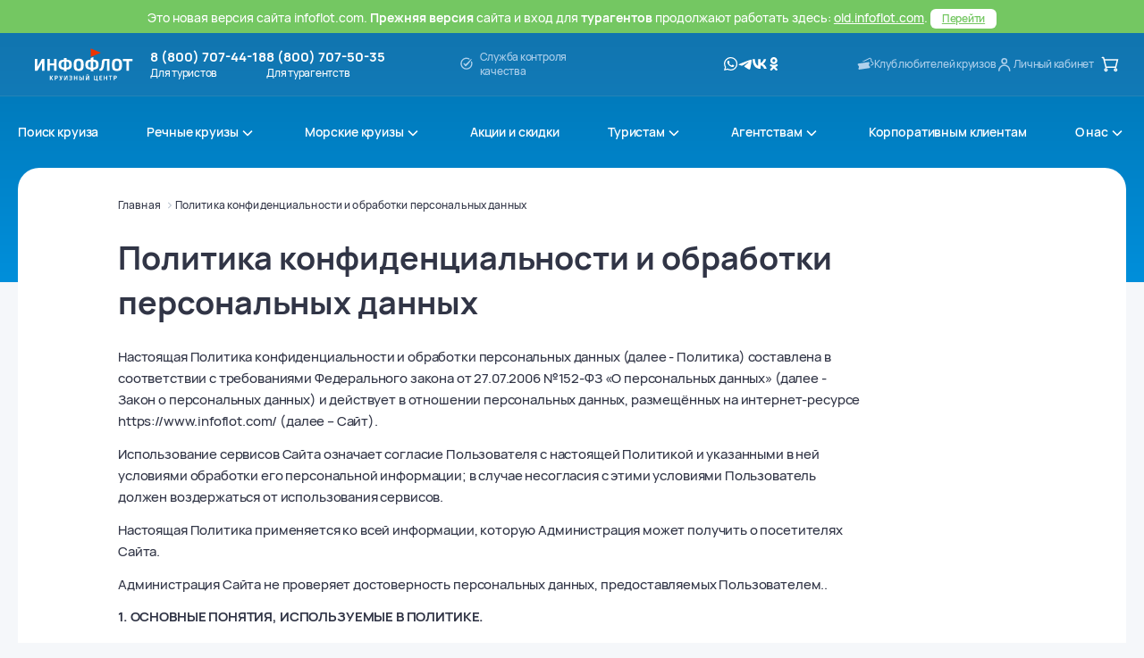

--- FILE ---
content_type: text/html; charset=utf-8
request_url: https://www.infoflot.com/info/politika-konfidencialnosti
body_size: 107294
content:
<!DOCTYPE html><html><head><meta charSet="utf-8" data-next-head=""/><meta name="viewport" content="width=device-width, initial-scale=1.0, maximum-scale=1.0, user-scalable=0" data-next-head=""/><title data-next-head="">Политика конфиденциальности и обработки персональных данных — речные и морские круизы | Инфофлот</title><meta name="description" content="Политика конфиденциальности и обработки персональных данных. Купить речной или морской круиз можно онлайн на нашем сайте или по телефону 8 800 707 44 18" data-next-head=""/><meta property="og:image" content="https://www.infoflot.com/i/logo.png" data-next-head=""/><meta property="fb:admins" content="100000983101953" data-next-head=""/><meta name="google-site-verification" content="BNTEs93HiAmDbrJc68VJKvQA42aeWI6TuRt2GPWN-UU" data-next-head=""/><meta name="yandex-verification" content="834752431420134b" data-next-head=""/><link data-next-font="" rel="preconnect" href="/" crossorigin="anonymous"/><script defer="" data-nscript="beforeInteractive">(function (w, d, s, l, i) {
          w[l] = w[l] || [];
          w[l].push({ 'gtm.start': new Date().getTime(), event: 'gtm.js' });
          var f = d.getElementsByTagName(s)[0],
            j = d.createElement(s),
            dl = l != 'dataLayer' ? '&l=' + l : '';
          j.async = true;
          j.src = 'https://www.googletagmanager.com/gtm.js?id=' + i + dl;
          f.parentNode.insertBefore(j, f);
        })(window, document, 'script', 'dataLayer', 'GTM-MPGCSRR');
      </script><script defer="" data-nscript="beforeInteractive">(function (w, d, s, l, i) {
          w[l] = w[l] || [];
          w[l].push({ 'gtm.start': new Date().getTime(), event: 'gtm.js' });
          var f = d.getElementsByTagName(s)[0],
            j = d.createElement(s),
            dl = l != 'dataLayer' ? '&l=' + l : '';
          j.async = true;
          j.src = 'https://www.googletagmanager.com/gtm.js?id=' + i + dl;
          f.parentNode.insertBefore(j, f);
        })(window, document, 'script', 'dataLayer', 'GTM-T6L7V5S');
      </script><link rel="preload" href="/_next/static/css/05e736017d1b1d94.css" as="style"/><link rel="stylesheet" href="/_next/static/css/05e736017d1b1d94.css" data-n-g=""/><noscript data-n-css=""></noscript><script defer="" nomodule="" src="/_next/static/chunks/polyfills-42372ed130431b0a.js"></script><script src="/_next/static/chunks/webpack-71e1f7ca0588cd9c.js" defer=""></script><script src="/_next/static/chunks/framework-093701969691791f.js" defer=""></script><script src="/_next/static/chunks/main-2613a5bfd5389836.js" defer=""></script><script src="/_next/static/chunks/pages/_app-82f241e30004c9d2.js" defer=""></script><script src="/_next/static/chunks/pages/info/%5Bslug%5D-10ed149fa86bd383.js" defer=""></script><script src="/_next/static/Kftxdqd1q37zovy1MKHvy/_buildManifest.js" defer=""></script><script src="/_next/static/Kftxdqd1q37zovy1MKHvy/_ssgManifest.js" defer=""></script></head><body><div id="__next"><svg style="position:absolute;width:1px;height:1px;margin:-1px;padding:0;overflow:hidden;border:0;clip:rect(0 0 0 0);appearance:none" xmlns="http://www.w3.org/2000/svg"><svg style="position:absolute;width:1px;height:1px;margin:-1px;padding:0;overflow:hidden;border:0;clip:rect(0 0 0 0);appearance:none" xmlns="http://www.w3.org/2000/svg"><symbol id="bus-excursion" viewBox="0 0 20 20"><path d="M3.75 9.5835H16.25V14.1668C16.25 14.6271 15.8769 15.0002 15.4167 15.0002H4.58333C4.1231 15.0002 3.75 14.6271 3.75 14.1668V9.5835Z" stroke="#94A0A9" stroke-width="1.5" stroke-linejoin="round"></path><path d="M3.75 3.33333C3.75 2.8731 4.1231 2.5 4.58333 2.5H15.4167C15.8769 2.5 16.25 2.8731 16.25 3.33333V9.58333H3.75V3.33333Z" stroke="#94A0A9" stroke-width="1.5" stroke-linejoin="round"></path><path d="M6.25 17.5C5.55962 17.5 5 16.9404 5 16.25V15H7.5V16.25C7.5 16.9404 6.94037 17.5 6.25 17.5Z" stroke="#94A0A9" stroke-width="1.5" stroke-linecap="round" stroke-linejoin="round"></path><path d="M13.75 17.5C13.0596 17.5 12.5 16.9404 12.5 16.25V15H15V16.25C15 16.9404 14.4404 17.5 13.75 17.5Z" stroke="#94A0A9" stroke-width="1.5" stroke-linecap="round" stroke-linejoin="round"></path><path d="M2.5 5V6.66667" stroke="#94A0A9" stroke-width="1.5" stroke-linecap="round"></path><path d="M17.5 5V6.66667" stroke="#94A0A9" stroke-width="1.5" stroke-linecap="round"></path><path d="M6.33464 12.5003C6.33464 12.5463 6.29733 12.5837 6.2513 12.5837C6.20528 12.5837 6.16797 12.5463 6.16797 12.5003C6.16797 12.4543 6.20528 12.417 6.2513 12.417C6.29733 12.417 6.33464 12.4543 6.33464 12.5003Z" fill="#94A0A9" stroke="#94A0A9" stroke-width="1.5"></path><path d="M13.8346 12.5003C13.8346 12.5463 13.7973 12.5837 13.7513 12.5837C13.7053 12.5837 13.668 12.5463 13.668 12.5003C13.668 12.4543 13.7053 12.417 13.7513 12.417C13.7973 12.417 13.8346 12.4543 13.8346 12.5003Z" fill="#94A0A9" stroke="#94A0A9" stroke-width="1.5"></path><path d="M12.918 2.5L9.16797 6.66667" stroke="#94A0A9" stroke-width="1.5" stroke-linecap="round"></path><path d="M15.8333 2.9165L13.75 5.4165" stroke="#94A0A9" stroke-width="1.5" stroke-linecap="round"></path></symbol><symbol id="bus-walk-excursion" viewBox="0 0 20 20"><path d="M18.5 15.0002H13.0833C12.6231 15.0002 12.25 14.6271 12.25 14.1668V9.5835H18.5" stroke="#94A0A9" stroke-width="1.5" stroke-linejoin="round"></path><path d="M18.5 2.5H13.0833C12.6231 2.5 12.25 2.8731 12.25 3.33333V9.58333H18.5" stroke="#94A0A9" stroke-width="1.5" stroke-linejoin="round"></path><path d="M14.75 17.5C14.0596 17.5 13.5 16.9404 13.5 16.25V15H16V16.25C16 16.9404 15.4404 17.5 14.75 17.5Z" stroke="#94A0A9" stroke-width="1.5" stroke-linecap="round" stroke-linejoin="round"></path><path d="M11 5V6.66667" stroke="#94A0A9" stroke-width="1.5" stroke-linecap="round"></path><path d="M14.8327 12.4998C14.8327 12.5459 14.7954 12.5832 14.7493 12.5832C14.7033 12.5832 14.666 12.5459 14.666 12.4998C14.666 12.4538 14.7033 12.4165 14.7493 12.4165C14.7954 12.4165 14.8327 12.4538 14.8327 12.4998Z" fill="#94A0A9" stroke="#94A0A9" stroke-width="1.5"></path><path d="M5.5 9C4.67158 9 4 8.32842 4 7.5C4 6.67157 4.67158 6 5.5 6C6.32842 6 7 6.67157 7 7.5C7 8.32842 6.32842 9 5.5 9Z" stroke="#94A0A9" stroke-width="1.5" stroke-miterlimit="2"></path><path d="M9 12.2909L7.69253 10.6364L6.27274 10L6.8404 12.5455L5.25067 14.2L4 17" stroke="#94A0A9" stroke-width="1.5" stroke-miterlimit="2" stroke-linecap="round" stroke-linejoin="round"></path><path d="M6.45311 9.837L7.68072 14.1303L9.51883 16.583" stroke="#94A0A9" stroke-width="1.5" stroke-miterlimit="2" stroke-linecap="round" stroke-linejoin="round"></path><path d="M6 10L5 11.5L4 12" stroke="#94A0A9" stroke-width="1.5" stroke-miterlimit="2" stroke-linecap="round" stroke-linejoin="round"></path></symbol><symbol id="water-excursion" viewBox="0 0 20 20"><path fill-rule="evenodd" clip-rule="evenodd" d="M2.5 8.4905L10 5.8335L17.5 8.4905L15.2778 14.1668H4.72221L2.5 8.4905Z" stroke="#94A0A9" stroke-width="1.5" stroke-linecap="round" stroke-linejoin="round"></path><path d="M5.41797 3.33301H14.5846L14.5836 7.45638L10.0013 5.83301L5.41797 7.45626V3.33301Z" stroke="#94A0A9" stroke-width="1.5" stroke-linejoin="round"></path><path d="M10 3.33317V1.6665" stroke="#94A0A9" stroke-width="1.5" stroke-linecap="round" stroke-linejoin="round"></path><path d="M10 9.99984V6.6665" stroke="#94A0A9" stroke-width="1.5" stroke-linecap="round" stroke-linejoin="round"></path><path d="M4.16797 16.667L5.6263 18.3337L7.08464 16.667L8.54297 18.3337L10.0013 16.667L11.4596 18.3337L12.918 16.667L14.3763 18.3337L15.8346 16.667" stroke="#94A0A9" stroke-width="1.5" stroke-linecap="round" stroke-linejoin="round"></path></symbol><symbol id="walk-excursion" viewBox="0 0 20 20"><path d="M11.2513 6.24967C12.4019 6.24967 13.3346 5.31692 13.3346 4.16634C13.3346 3.01575 12.4019 2.08301 11.2513 2.08301C10.1007 2.08301 9.16797 3.01575 9.16797 4.16634C9.16797 5.31692 10.1007 6.24967 11.2513 6.24967Z" stroke="#94A0A9" stroke-width="1.5" stroke-miterlimit="2"></path><path d="M6 10.5L7.91797 8.33333L10.0007 7.5L9.16797 10.8333L11.5 13L13.3346 16.6667" stroke="#94A0A9" stroke-width="1.5" stroke-miterlimit="2" stroke-linecap="round" stroke-linejoin="round"></path><path d="M10.0007 7.5L8.33256 13.3338L5.8349 16.6665" stroke="#94A0A9" stroke-width="1.5" stroke-miterlimit="2" stroke-linecap="round" stroke-linejoin="round"></path><path d="M2.5 18.3335H16.6667" stroke="#94A0A9" stroke-width="1.5" stroke-miterlimit="2" stroke-linecap="round" stroke-linejoin="round"></path><path d="M10 7.5L11.6667 10L13.3333 10.8333" stroke="#94A0A9" stroke-width="1.5" stroke-miterlimit="2" stroke-linecap="round" stroke-linejoin="round"></path></symbol></svg><symbol id="angle" viewBox="0 0 20 20"><path d="M15.197 12.3133H8.42598C8.26029 12.3133 8.12598 12.1789 8.12598 12.0133L8.12598 5.24219M8.12598 5.24219L10.3853 7.50146M8.12598 5.24219L5.8667 7.50146" stroke="#313546" stroke-width="1.5"></path></symbol><symbol id="alert" viewBox="0 0 16 16"><path d="M8 16C3.5816 16 0 12.4184 0 8C0 3.5816 3.5816 0 8 0C12.4184 0 16 3.5816 16 8C16 12.4184 12.4184 16 8 16ZM8 14.4C9.69739 14.4 11.3253 13.7257 12.5255 12.5255C13.7257 11.3253 14.4 9.69739 14.4 8C14.4 6.30261 13.7257 4.67475 12.5255 3.47452C11.3253 2.27428 9.69739 1.6 8 1.6C6.30261 1.6 4.67475 2.27428 3.47452 3.47452C2.27428 4.67475 1.6 6.30261 1.6 8C1.6 9.69739 2.27428 11.3253 3.47452 12.5255C4.67475 13.7257 6.30261 14.4 8 14.4ZM7.2 10.4H8.8V12H7.2V10.4ZM7.2 4H8.8V8.8H7.2V4Z" fill-rule="nonzero"></path></symbol><symbol id="arrow-up" width="8" height="7" viewBox="0 0 8 7"><path d="M1 6L3.38864 1.22272C3.64053 0.718934 4.35947 0.718934 4.61136 1.22272L7 6" stroke="#F5F7FA" fill="none" stroke-width="1.36705"></path></symbol><symbol id="arrow-left" viewBox="0 0 9 5"><path fill-rule="nonzero" d="M9 3H2.06l1.628 1.449L3.112 5 .5 2.5 3.112 0l.576.551L2.06 2H9z"></path></symbol><symbol id="arrow-right" viewBox="0 0 9 5"><path fill-rule="nonzero" d="M0 3V2h6.94L5.313.551 5.888 0 8.5 2.5 5.888 5l-.576-.551L6.94 3z"></path></symbol><symbol id="arrow-slider-left" viewBox="0 0 21 12"><path fill-rule="nonzero" d="M2.743 6.69l4.483 4.36-1.089.95L.455 6.475 0 6l.455-.475L6.137 0l1.09.95-4.484 4.36H21v1.38z"></path></symbol><symbol id="arrow-progress-bar" viewBox="0 0 12 12"><path d="M6.83333 1.625L11 6M11 6L6.83333 10.375M11 6L1 6" stroke="#BDC6D2" stroke-width="2" stroke-linecap="round" stroke-linejoin="round"></path></symbol><symbol id="arrow-slider-right" viewBox="0 0 21 12"><path fill-rule="nonzero" d="M18.257 6.69H0V5.31h18.257L13.774.95 14.863 0l5.682 5.525L21 6l-.455.475L14.863 12l-1.09-.95z"></path></symbol><symbol id="cabin-cat" viewBox="0 0 20 20"><g fill-rule="nonzero"><path d="M3.75 13.675v2.108c0 .194.044.366.107.47l.003.009c-.004.006-.043-.012-.123-.012h12.409a.968.968 0 00.104-.467V4a.25.25 0 00-.25-.25H4a.25.25 0 00-.25.25v2.325a3.751 3.751 0 010 7.35zM17.75 4v11.783c0 1.033-.566 1.967-1.487 1.967H3.737c-.921 0-1.487-.934-1.487-1.967V4c0-.967.784-1.75 1.75-1.75h12c.967 0 1.75.784 1.75 1.75zm-14 3.878v4.244a2.25 2.25 0 000-4.244z"></path><path d="M17.75 5v11A1.75 1.75 0 0116 17.75h-4A1.75 1.75 0 0110.25 16V4.5h1.5-1.5V3h1.5v3c0 .138.112.25.25.25h4a.25.25 0 00.25-.25V4h1.5v1h-1.5 1.5zM16 7.75h-4c-.085 0-.168-.006-.25-.018V16c0 .138.112.25.25.25h4a.25.25 0 00.25-.25V7.732a1.765 1.765 0 01-.25.018z"></path></g></symbol><symbol id="cabin-type" viewBox="0 0 20 20"><path d="M3.758 10.315H5.26a4.75 4.75 0 119.48 0h1.502a6.25 6.25 0 10-12.484 0zm.032.396a6.251 6.251 0 0012.42 0l-1.733.88a4.752 4.752 0 01-8.954 0l-1.733-.88zm9.445-.396a3.25 3.25 0 10-6.47 0h6.47zm-1.14 2.17a2.985 2.985 0 01-1.43-.314c-.419-.21-.911-.21-1.33 0-.449.225-.94.33-1.43.313A3.237 3.237 0 0010 13.25c.798 0 1.53-.288 2.095-.765zM17.75 10a7.75 7.75 0 11-15.5 0 7.75 7.75 0 0115.5 0z" fill-rule="nonzero"></path></symbol><symbol id="calendar" viewBox="0 0 20 20"><path d="M7.169 2.5c.428 0 .776.347.776.776v.286h4.11v-.286a.776.776 0 011.552 0v.286h2.41c.819 0 1.483.664 1.483 1.484v10.97c0 .82-.664 1.484-1.484 1.484H3.984c-.82 0-1.484-.664-1.484-1.484V5.046c0-.82.664-1.484 1.484-1.484h2.409v-.286c0-.429.347-.776.776-.776zm4.886 2.614v.993a.776.776 0 001.552 0v-.993h2.341v2.695H4.052V5.114h2.34v.993a.776.776 0 001.553 0v-.993h4.11zM4.052 9.36v6.588h11.896V9.36H4.052zm6.586 4.533c0-.429.348-.776.776-.776h2.124a.776.776 0 110 1.552h-2.124a.776.776 0 01-.776-.776zm-4.177-.776a.776.776 0 100 1.552h2.123a.776.776 0 100-1.552H6.461zm4.177-2.055c0-.429.348-.776.776-.776h2.124a.776.776 0 110 1.552h-2.124a.776.776 0 01-.776-.776zm-4.177-.776a.776.776 0 100 1.552h2.123a.776.776 0 100-1.552H6.461z" fill-rule="evenodd"></path></symbol><symbol id="cart" viewBox="0 0 20 20"><path d="M16.25 13.3333V14.0833H16.8356L16.9776 13.5152L16.25 13.3333ZM5.41667 13.3333L4.68906 13.5152L4.83108 14.0833H5.41667V13.3333ZM3.33333 5L2.60573 5.1819L3.33333 5ZM18.3333 5L19.0609 5.1819L19.2939 4.25H18.3333V5ZM1.25 1.75C0.835786 1.75 0.5 2.08579 0.5 2.5C0.5 2.91421 0.835786 3.25 1.25 3.25V1.75ZM2.70833 2.5L3.43594 2.3181C3.35247 1.98422 3.05248 1.75 2.70833 1.75V2.5ZM16.25 12.5833H5.41667V14.0833H16.25V12.5833ZM6.14427 13.1514L4.06094 4.8181L2.60573 5.1819L4.68906 13.5152L6.14427 13.1514ZM3.33333 5.75H18.3333V4.25H3.33333V5.75ZM17.6057 4.8181L15.5224 13.1514L16.9776 13.5152L19.0609 5.1819L17.6057 4.8181ZM1.25 3.25H2.70833V1.75H1.25V3.25ZM1.98073 2.6819L2.60573 5.1819L4.06094 4.8181L3.43594 2.3181L1.98073 2.6819ZM5.91667 16.25C5.91667 16.5261 5.69281 16.75 5.41667 16.75V18.25C6.52124 18.25 7.41667 17.3546 7.41667 16.25H5.91667ZM5.41667 16.75C5.14052 16.75 4.91667 16.5261 4.91667 16.25H3.41667C3.41667 17.3546 4.3121 18.25 5.41667 18.25V16.75ZM4.91667 16.25C4.91667 15.9739 5.14052 15.75 5.41667 15.75V14.25C4.3121 14.25 3.41667 15.1454 3.41667 16.25H4.91667ZM5.41667 15.75C5.69281 15.75 5.91667 15.9739 5.91667 16.25H7.41667C7.41667 15.1454 6.52124 14.25 5.41667 14.25V15.75ZM16.75 16.25C16.75 16.5261 16.5261 16.75 16.25 16.75V18.25C17.3546 18.25 18.25 17.3546 18.25 16.25H16.75ZM16.25 16.75C15.9739 16.75 15.75 16.5261 15.75 16.25H14.25C14.25 17.3546 15.1454 18.25 16.25 18.25V16.75ZM15.75 16.25C15.75 15.9739 15.9739 15.75 16.25 15.75V14.25C15.1454 14.25 14.25 15.1454 14.25 16.25H15.75ZM16.25 15.75C16.5261 15.75 16.75 15.9739 16.75 16.25H18.25C18.25 15.1454 17.3546 14.25 16.25 14.25V15.75Z" fill="currentColor"></path></symbol><symbol id="camera" viewBox="0 0 20 20"><path d="M6.25 5L7.5 2.5H12.5L13.75 5H6.25Z" stroke="#94A0A9" stroke-width="1.5" stroke-linejoin="round"></path><path d="M17.0837 5H2.91699C2.22664 5 1.66699 5.55964 1.66699 6.25V16.25C1.66699 16.9404 2.22664 17.5 2.91699 17.5H17.0837C17.774 17.5 18.3337 16.9404 18.3337 16.25V6.25C18.3337 5.55964 17.774 5 17.0837 5Z" stroke="#94A0A9" stroke-width="1.5" stroke-linejoin="round"></path><path d="M10.0003 14.5834C11.8413 14.5834 13.3337 13.091 13.3337 11.2501C13.3337 9.40912 11.8413 7.91675 10.0003 7.91675C8.15937 7.91675 6.66699 9.40912 6.66699 11.2501C6.66699 13.091 8.15937 14.5834 10.0003 14.5834Z" stroke="#94A0A9" stroke-width="1.5" stroke-linejoin="round"></path></symbol><symbol id="helm" viewBox="0 0 20 20"><path d="M8.46954 15.6251C7.23401 15.4789 6.06344 14.9922 5.08854 14.2193C4.70754 14.6038 4.33777 14.9846 3.95934 15.3566C3.66533 15.6456 3.25827 15.6656 2.9537 15.4201C2.59393 15.1302 2.55798 14.6391 2.88335 14.3014C3.21046 13.9619 3.54795 13.6323 3.88238 13.2999C3.9279 13.2583 3.97557 13.2191 4.02518 13.1825C3.82173 12.86 3.62251 12.5701 3.44978 12.2651C3.04032 11.5419 2.77744 10.7451 2.67617 9.92022C2.66087 9.79913 2.60832 9.77811 2.50234 9.7788C1.99501 9.78208 1.48749 9.78658 0.980339 9.77597C0.594998 9.7679 0.301159 9.47929 0.254778 9.0905C0.212913 8.73956 0.450279 8.38732 0.804754 8.28873C0.897423 8.26666 0.992584 8.25682 1.08781 8.25946C1.55935 8.25665 2.0309 8.25652 2.50246 8.25906C2.59328 8.25944 2.65863 8.25613 2.674 8.13611C2.82032 6.96998 3.27675 5.86444 3.9957 4.93472C4.00476 4.9213 4.0128 4.90722 4.01974 4.8926C3.642 4.50933 3.26363 4.12981 2.89036 3.74534C2.57228 3.41771 2.58709 2.94875 2.91842 2.64875C3.22084 2.37494 3.6459 2.37984 3.9514 2.67449C4.29074 3.00178 4.62085 3.33866 4.9529 3.67344C4.99818 3.72562 5.04 3.78072 5.07808 3.83837C6.09705 3.05746 7.20642 2.57952 8.46954 2.41504C8.46954 2.34822 8.46953 2.28442 8.46954 2.22062C8.46959 1.74907 8.46704 1.27751 8.47045 0.805987C8.4738 0.342528 8.79554 0.00293857 9.22696 1.84358e-05C9.65656 -0.00288878 9.98665 0.338358 9.9908 0.79874C9.99505 1.27025 9.99189 1.74183 9.99196 2.21337C9.99197 2.27729 9.99196 2.34121 9.99196 2.41287C11.2525 2.56985 12.3678 3.03047 13.3923 3.83512C13.7656 3.44636 14.1263 3.05721 14.5022 2.68324C14.8391 2.34801 15.3258 2.37641 15.6215 2.73047C15.8744 3.03334 15.8626 3.44293 15.5787 3.73663C15.2511 4.07564 14.9148 4.40637 14.579 4.73745C14.533 4.78285 14.4685 4.80957 14.4091 4.84714C14.8226 5.37386 15.1359 5.89271 15.3718 6.45691C15.6043 7.02102 15.76 7.61381 15.8345 8.21937C16.0089 8.21937 16.1804 8.21936 16.3519 8.21938C16.716 8.21941 17.0801 8.21625 17.4442 8.2203C17.9087 8.22547 18.2473 8.54662 18.25 8.97765C18.2527 9.41527 17.9086 9.73926 17.433 9.74172C16.9495 9.74421 16.466 9.74288 15.9825 9.74182C15.9006 9.74164 15.8358 9.73977 15.8218 9.85377C15.6744 11.0536 15.2216 12.1287 14.4877 13.0873C14.4735 13.1058 14.463 13.127 14.44 13.1644C14.6257 13.348 14.8121 13.5312 14.9973 13.7157C15.1917 13.9096 15.3897 14.1002 15.5777 14.3001C15.8922 14.6345 15.8737 15.0743 15.5392 15.4C15.2662 15.6658 14.8045 15.653 14.5056 15.3596C14.1266 14.9876 13.7559 14.6073 13.3659 14.2149C12.3685 14.9793 11.256 15.4615 9.99196 15.6228C9.99196 15.6944 9.99198 15.7586 9.99196 15.8227C9.99184 16.2883 9.996 16.7539 9.99034 17.2194C9.9849 17.6666 9.65095 18.0029 9.22689 18C8.80117 17.997 8.47549 17.6619 8.47086 17.2118C8.46613 16.7523 8.46963 16.2927 8.46954 15.8331C8.46953 15.7686 8.46954 15.7042 8.46954 15.6251ZM5.12496 5.97C3.79264 7.64347 3.76529 10.3395 5.12093 12.0645C5.35683 11.8271 5.5907 11.5906 5.82588 11.3553C6.06499 11.1162 6.30539 10.8783 6.54363 10.6415C6.2826 10.148 6.15687 9.59426 6.17922 9.03645C6.20223 8.50457 6.35716 7.98675 6.63005 7.52963L5.12496 5.97ZM12.2428 4.87349C10.3741 3.47396 7.73467 3.67308 6.21177 4.89273C6.71953 5.40044 7.22831 5.90914 7.7441 6.42487C8.71263 5.86714 9.72156 5.80581 10.7591 6.27381C10.7825 6.28022 10.8071 6.28099 10.8309 6.27604C10.8547 6.27109 10.877 6.26056 10.896 6.24533C11.3452 5.79314 11.7899 5.3365 12.2428 4.87349ZM9.38842 10.9257C9.61411 10.9272 9.83782 10.8836 10.0465 10.7977C10.2552 10.7118 10.4447 10.5851 10.6039 10.4252C10.7631 10.2652 10.8889 10.0752 10.9739 9.8661C11.0588 9.65703 11.1013 9.43312 11.0989 9.20745C11.0976 8.24711 10.3436 7.48867 9.3905 7.48892C8.43861 7.48918 7.65557 8.27249 7.66215 9.21788C7.6628 9.44352 7.70803 9.66682 7.79524 9.87493C7.88245 10.083 8.00992 10.2719 8.17033 10.4306C8.33075 10.5893 8.52093 10.7147 8.72997 10.7997C8.93901 10.8847 9.16278 10.9275 9.38842 10.9257ZM13.3399 12.065C14.7029 10.3297 14.6589 7.62984 13.3374 5.97499C13.1142 6.20046 12.893 6.42521 12.6704 6.64853C12.4443 6.87525 12.2169 7.10055 11.9935 7.32303C12.7061 8.35282 12.8062 9.64822 12.168 10.761C12.1592 10.7829 12.156 10.8065 12.1584 10.8299C12.1609 10.8533 12.1691 10.8757 12.1822 10.8952C12.5646 11.2875 12.952 11.6748 13.3399 12.065ZM11.0609 11.9331C10.0592 12.529 8.67117 12.5782 7.57248 11.8256C7.11554 12.2757 6.66286 12.7216 6.21444 13.1633C8.19405 14.6374 10.876 14.2883 12.256 13.1321L11.0609 11.9331Z"></path></symbol><symbol id="clock" viewBox="0 0 12 12"><path d="M5.70612 1C5.90139 1 6.09667 1 6.29194 1C6.32319 1.00586 6.35443 1.01367 6.38763 1.01758C6.60633 1.04884 6.82699 1.06642 7.0418 1.1133C8.24664 1.37507 9.23083 1.99629 9.97287 2.97695C10.8848 4.18227 11.1894 5.54386 10.8887 7.02267C10.6446 8.22994 10.0158 9.21255 9.03946 9.9627C7.99474 10.7656 6.80747 11.0996 5.49913 10.9746C4.44269 10.873 3.50928 10.4628 2.71256 9.76149C1.83187 8.98594 1.28315 8.01896 1.07811 6.86248C1.04491 6.67494 1.02539 6.4835 1 6.29401C1 6.09866 1 5.90331 1 5.70796C1.00781 5.63763 1.01757 5.5673 1.02539 5.49698C1.14255 4.43818 1.54286 3.50244 2.2478 2.70346C3.02109 1.82829 3.98575 1.28326 5.13787 1.07814C5.32533 1.04493 5.5167 1.0254 5.70612 1ZM10.2794 6.00294C10.2814 3.6431 8.36966 1.72671 6.00489 1.71889C3.64402 1.71108 1.72056 3.63333 1.71861 5.99903C1.71666 8.35887 3.6284 10.2753 5.99317 10.2831C8.35209 10.2909 10.2775 8.36864 10.2794 6.00294Z" fill="#94A0A9" stroke="#94A0A9" stroke-width="0.272728"></path><path d="M6.21959 5.91856C6.27231 5.91856 6.30941 5.91856 6.34847 5.91856C7.07684 5.91856 7.80522 5.91856 8.53554 5.91856C8.73472 5.91856 8.86556 6.01038 8.91438 6.17643C8.97687 6.39131 8.83041 6.6062 8.6078 6.62769C8.5746 6.63159 8.54336 6.63159 8.51016 6.63159C7.649 6.63159 6.78588 6.63159 5.92472 6.63159C5.79194 6.63159 5.66501 6.61206 5.5908 6.49289C5.54589 6.42257 5.51269 6.33075 5.51269 6.24871C5.50684 5.28953 5.50879 4.32841 5.51074 3.36923C5.51074 3.14263 5.6611 2.9883 5.86809 2.99025C6.07509 2.99025 6.22154 3.14458 6.22349 3.37314C6.22545 4.17799 6.22349 4.98088 6.22349 5.78572C6.21959 5.82479 6.21959 5.86386 6.21959 5.91856Z" fill="#94A0A9" stroke="#94A0A9" stroke-width="0.272728"></path></symbol><symbol id="check" viewBox="0 0 20 20"><path d="M4 10L8 14L16 6" stroke="currentColor" stroke-width="1.5" stroke-linecap="round" stroke-linejoin="round" fill="none"></path></symbol><symbol id="check-circle" viewBox="0 0 22 22"><path d="M20 11C20 15.9706 15.9706 20 11 20C6.02944 20 2 15.9706 2 11C2 6.02944 6.02944 2 11 2C15.9706 2 20 6.02944 20 11Z" fill="white"></path><path d="M14.6 9L9.93205 13.7L8 11.757" stroke="#0171AD" stroke-width="1.58333" stroke-linecap="round" stroke-linejoin="round"></path></symbol><symbol id="chevron-down" viewBox="0 0 20 20"><path d="M10 12.502L5.555 8 4.5 9.068l4.762 4.822a1.035 1.035 0 001.476 0L15.5 9.068 14.445 8 10 12.502z" fill-rule="nonzero"></path></symbol><symbol id="chevron-down-bold" viewBox="0 0 13 7"><path d="M1.5 1L6.28787 5.78787C6.40503 5.90503 6.59497 5.90503 6.71213 5.78787L11.5 1" fill="none" stroke="currentColor" stroke-width="1.8"></path></symbol><symbol id="comments" viewBox="0 0 20 20"><path d="M13.7501 15.8334H9.16675V12.5001H15.0001V9.16675H18.3334V15.8334H16.2501L15.0001 17.0834L13.7501 15.8334Z" stroke="currentColor" stroke-width="1.5" stroke-linecap="round" stroke-linejoin="round" fill="none"></path><path d="M1.66675 2.5H15.0001V12.5H7.08341L5.41675 14.1667L3.75008 12.5H1.66675V2.5Z" stroke="currentColor" stroke-width="1.5" stroke-linecap="round" stroke-linejoin="round" fill="none"></path><path d="M5 9.16675H7.5" stroke="currentColor" stroke-width="1.5" stroke-linecap="round" fill="none"></path><path d="M5 5.83325H10" stroke="currentColor" stroke-width="1.5" stroke-linecap="round" fill="none"></path></symbol><symbol id="copy" viewBox="-20 0 160 110"><g><path d="M89.62,13.96v7.73h12.19h0.01v0.02c3.85,0.01,7.34,1.57,9.86,4.1c2.5,2.51,4.06,5.98,4.07,9.82h0.02v0.02 v73.27v0.01h-0.02c-0.01,3.84-1.57,7.33-4.1,9.86c-2.51,2.5-5.98,4.06-9.82,4.07v0.02h-0.02h-61.7H40.1v-0.02 c-3.84-0.01-7.34-1.57-9.86-4.1c-2.5-2.51-4.06-5.98-4.07-9.82h-0.02v-0.02V92.51H13.96h-0.01v-0.02c-3.84-0.01-7.34-1.57-9.86-4.1 c-2.5-2.51-4.06-5.98-4.07-9.82H0v-0.02V13.96v-0.01h0.02c0.01-3.85,1.58-7.34,4.1-9.86c2.51-2.5,5.98-4.06,9.82-4.07V0h0.02h61.7 h0.01v0.02c3.85,0.01,7.34,1.57,9.86,4.1c2.5,2.51,4.06,5.98,4.07,9.82h0.02V13.96L89.62,13.96z M79.04,21.69v-7.73v-0.02h0.02 c0-0.91-0.39-1.75-1.01-2.37c-0.61-0.61-1.46-1-2.37-1v0.02h-0.01h-61.7h-0.02v-0.02c-0.91,0-1.75,0.39-2.37,1.01 c-0.61,0.61-1,1.46-1,2.37h0.02v0.01v64.59v0.02h-0.02c0,0.91,0.39,1.75,1.01,2.37c0.61,0.61,1.46,1,2.37,1v-0.02h0.01h12.19V35.65 v-0.01h0.02c0.01-3.85,1.58-7.34,4.1-9.86c2.51-2.5,5.98-4.06,9.82-4.07v-0.02h0.02H79.04L79.04,21.69z M105.18,108.92V35.65v-0.02 h0.02c0-0.91-0.39-1.75-1.01-2.37c-0.61-0.61-1.46-1-2.37-1v0.02h-0.01h-61.7h-0.02v-0.02c-0.91,0-1.75,0.39-2.37,1.01 c-0.61,0.61-1,1.46-1,2.37h0.02v0.01v73.27v0.02h-0.02c0,0.91,0.39,1.75,1.01,2.37c0.61,0.61,1.46,1,2.37,1v-0.02h0.01h61.7h0.02 v0.02c0.91,0,1.75-0.39,2.37-1.01c0.61-0.61,1-1.46,1-2.37h-0.02V108.92L105.18,108.92z"></path></g></symbol><symbol id="chevron-left" viewBox="0 0 20 20"><path d="M8.698 10L13.2 5.555 12.132 4.5 7.31 9.262a1.035 1.035 0 000 1.476l4.822 4.762 1.068-1.055L8.698 10z" fill-rule="nonzero"></path></symbol><symbol id="chevron-right" viewBox="0 0 20 20"><path d="M8 14.445L9.068 15.5l4.822-4.762a1.035 1.035 0 000-1.476L9.068 4.5 8 5.555 12.502 10 8 14.445z" fill-rule="nonzero"></path></symbol><symbol id="chevron-sm-down" viewBox="0 0 8 8"><path d="M4 4.377L1.552 2 .5 3.02l2.764 2.684a1.063 1.063 0 001.472 0L7.5 3.021 6.448 2 4 4.377z" fill-rule="nonzero"></path></symbol><symbol id="chevron-sm-up" viewBox="0 0 8 8"><path d="M4 3.623L6.448 6 7.5 4.98 4.736 2.295a1.063 1.063 0 00-1.472 0L.5 4.979 1.552 6 4 3.623z" fill-rule="nonzero"></path></symbol><symbol id="chevron-up" viewBox="0 0 20 20"><path d="M14.445 13.2l1.055-1.068-4.762-4.822a1.035 1.035 0 00-1.476 0L4.5 12.132 5.555 13.2 10 8.698l4.445 4.502z" fill-rule="nonzero"></path></symbol><symbol id="child"><path d="M8.2613 13.0937C7.84005 13.0937 7.446 13.0937 7.01648 13.0937C7.01648 13.196 7.01648 13.2899 7.01648 13.3839C7.01745 14.8927 7.01502 16.4016 7.02085 17.9104C7.02231 18.3111 6.93048 18.6671 6.63652 18.9407C6.31487 19.2401 5.93929 19.3404 5.52872 19.1895C5.11135 19.0361 4.91068 18.6894 4.84606 18.2517C4.82614 18.1164 4.831 17.9767 4.83051 17.8389C4.82954 14.9507 4.82711 12.063 4.83246 9.1748C4.83343 8.76826 4.75034 8.39044 4.4972 8.08711C3.96613 7.45076 3.40494 6.84167 2.8695 6.20872C2.23106 5.45405 1.60427 4.68867 0.978462 3.92281C0.753985 3.64821 0.669442 3.32054 0.742324 2.96706C0.830754 2.53812 1.07029 2.2231 1.48961 2.11891C1.92738 2.01034 2.28693 2.19389 2.56923 2.54007C2.77573 2.79324 2.96328 3.06395 3.16735 3.31956C3.42146 3.63798 3.66877 3.96419 3.94718 4.25827C4.22996 4.55722 4.52975 4.84594 4.85335 5.09522C5.30716 5.44529 5.81879 5.62446 6.40379 5.60353C7.24533 5.57334 8.08882 5.57772 8.93085 5.59525C9.42061 5.60547 9.86519 5.47548 10.2544 5.1926C10.6159 4.92968 10.9725 4.64145 11.2704 4.30598C11.7728 3.7412 12.2329 3.13552 12.7008 2.53812C13.1075 2.01861 13.7158 1.88813 14.1657 2.24112C14.656 2.62624 14.7371 3.32833 14.346 3.86584C13.5253 4.99346 12.5944 6.01981 11.6484 7.03301C11.3287 7.37529 11.0371 7.74727 10.75 8.12022C10.5236 8.41429 10.438 8.76241 10.4385 9.14267C10.4424 12.0469 10.4414 14.9512 10.439 17.8554C10.439 18.0249 10.4366 18.1996 10.3967 18.3618C10.2544 18.9417 9.72331 19.3136 9.16067 19.245C8.64369 19.1817 8.26616 18.7089 8.26373 18.0857C8.25693 16.5282 8.2613 14.9706 8.2613 13.4131C8.2613 13.3172 8.2613 13.2203 8.2613 13.0937Z"></path><path d="M9.95724 2.47678C9.95529 3.74657 8.92474 4.7812 7.66097 4.78217C6.39866 4.78314 5.3579 3.7456 5.35645 2.48457C5.35547 1.20164 6.38651 0.167991 7.6634 0.171886C8.9296 0.175781 9.95918 1.2104 9.95724 2.47678Z"></path></symbol><symbol id="close" viewBox="0 0 14 14"><path d="M8.029 6.984l5.803-5.787a.697.697 0 00-.505-1.152.701.701 0 00-.482.167L7.042 6 1.239.205a.704.704 0 00-1.2.496.7.7 0 00.206.496l5.81 5.787-5.81 5.788a.699.699 0 10.987.984l5.81-5.788 5.803 5.788A.701.701 0 0014 13.253a.697.697 0 00-.168-.481L8.029 6.984z" fill-rule="nonzero"></path></symbol><symbol id="closer" viewBox="0 0 20 20"><path d="M5 5L15 15" stroke="currentColor" stroke-width="1.5" stroke-linecap="round" stroke-linejoin="round" fill="none"></path><path d="M5 15L15 5" stroke="currentColor" stroke-width="1.5" stroke-linecap="round" stroke-linejoin="round" fill="none"></path></symbol><symbol id="club" viewBox="0 0 20 20"><g fill-rule="evenodd"><path d="M6.263 7.129l8.24-4.138a1.754 1.754 0 012.342.763l.517.998a1 1 0 01.01.9c-.151.307-.152.653.001.95.156.3.448.508.799.57a1 1 0 01.713.525l.376.728c.445.859.104 1.913-.76 2.348l-1.896.952a1.5 1.5 0 00-.552-.505.673.673 0 01-.244-.215l2.243-1.126a.733.733 0 00.32-.995l-.375-.728a2.101 2.101 0 01-1.512-1.095 2.046 2.046 0 01-.011-1.85l-.517-.998a.754.754 0 00-1.005-.329l-5.496 2.76-3.193.485z" fill-rule="nonzero"></path><path d="M1.71 10.096a.738.738 0 01.62-.853L13.757 7.51a.762.762 0 01.864.627l.184 1.116a2.053 2.053 0 00-.566 1.774c.11.668.537 1.214 1.11 1.518l.135.814a.738.738 0 01-.62.852L3.437 15.945a.762.762 0 01-.864-.628l-.129-.78c.473-.462.72-1.125.606-1.813a2.119 2.119 0 00-1.16-1.545l-.18-1.083z"></path></g></symbol><symbol id="club-color" viewBox="0 0 16 16"><g fill="none" fill-rule="evenodd"><path d="M1.783 8.072a.554.554 0 01.464-.64l8.57-1.3a.571.571 0 01.648.47l.139.837a1.54 1.54 0 00-.425 1.33c.083.502.403.91.833 1.14l.1.61a.554.554 0 01-.464.639l-8.57 1.3a.572.572 0 01-.648-.47l-.097-.586c.355-.346.54-.843.454-1.36a1.59 1.59 0 00-.87-1.158l-.134-.812z" fill="#007DD7"></path><path d="M6.658 5.246l5.711-2.68a.7.7 0 01.92.31l.457.902a1.792 1.792 0 00-.021 1.657c.274.54.79.894 1.37 1.004l.334.657a.65.65 0 01-.312.887l-1.983.93a1.5 1.5 0 00-.418-.33c-.038-.02-.054-.04-.057-.058-.002-.01.002-.021.02-.04a1.5 1.5 0 00.405-1.29l-.139-.838a2.071 2.071 0 00-2.352-1.709l-3.935.598z" fill="#ED3300"></path></g></symbol><symbol id="cross" viewBox="0 0 16 16"><path d="M9.533 8.118l2.616 2.617a.3.3 0 010 .424l-.99.99a.3.3 0 01-.424 0L8.118 9.533l-2.616 2.616a.3.3 0 01-.424 0l-.99-.99a.3.3 0 010-.424l2.616-2.617-2.616-2.616a.3.3 0 010-.424l.99-.99a.3.3 0 01.424 0l2.616 2.616 2.617-2.616a.3.3 0 01.424 0l.99.99a.3.3 0 010 .424L9.533 8.118z" fill-rule="nonzero"></path></symbol><symbol id="diamond" viewBox="0 0 12 12"><path d="M9 2a.376.376 0 01.302.153l.027.044 1.632 3.014.019.046.006.02.01.051.003.047a.375.375 0 01-.014.1l-.023.063-.019.034a.382.382 0 01-.037.051l.03-.039-.013.018-4.625 5.252a.362.362 0 01-.149.116l-.048.017-.04.008L6 11l-.05-.003-.059-.013a.36.36 0 01-.087-.038l-.005-.003a.336.336 0 01-.065-.052L1.09 5.618l-.014-.016-.02-.03a.372.372 0 01-.052-.15L1 5.375l.002-.033.006-.044a.363.363 0 01.012-.043l.011-.03.014-.028 1.625-3a.375.375 0 01.279-.193L2.998 2h6zM7.497 5.75H4.5l1.5 3.844 1.5-3.844zm-3.804 0h-1.49L4.88 8.787 3.695 5.75zm6.1 0h-1.49L7.12 8.785 9.793 5.75zm-5.309-3H3.223L2.003 5h1.762l.72-2.25zm2.24 0H5.274L4.553 5h2.892l-.72-2.25zm2.05 0H7.513L8.233 5h1.761L8.776 2.75z" fill-rule="nonzero"></path></symbol><symbol id="done" viewBox="0 0 16 16"><path fill-rule="nonzero" d="M7.498 10.729L4.88 7.675l-.76.65 3.382 3.946 5.88-6.948-.764-.646z"></path></symbol><symbol id="done-bold" viewBox="0 0 16 16"><path fill-rule="nonzero" d="M6.754 9.604L4.52 6.995 3 8.297l3.764 4.391 6.259-7.396L11.496 4z"></path></symbol><symbol id="document" viewBox="0 0 24 24"><path d="M4.4 2A1.4 1.4 0 003 3.4v18.2A1.4 1.4 0 004.4 23h15.2a1.4 1.4 0 001.4-1.4V8.947c0-.41-.18-.8-.493-1.066L13.98 2.333A1.4 1.4 0 0013.074 2H4.4zm1.776 17.618V15.65h1.732c.358 0 .666.059.925.176.26.113.46.278.6.493.142.215.212.472.212.77 0 .296-.07.55-.211.766a1.37 1.37 0 01-.6.499 2.3 2.3 0 01-.926.17h-.806v1.094h-.926zm1.68-1.842h-.754v-1.378h.754c.286 0 .5.06.64.182.141.12.212.29.212.51 0 .215-.07.383-.212.504-.14.121-.354.182-.64.182zm2.336 1.842V15.65h1.817c.435 0 .818.083 1.15.25.33.162.59.39.776.685.187.295.28.645.28 1.049 0 .4-.093.75-.28 1.048a1.913 1.913 0 01-.777.692 2.579 2.579 0 01-1.149.244h-1.817zm.926-.754h.845c.267 0 .498-.05.692-.148a1.09 1.09 0 00.457-.43c.11-.186.166-.403.166-.652 0-.253-.055-.47-.166-.652a1.054 1.054 0 00-.457-.425 1.469 1.469 0 00-.691-.153h-.846v2.46zm4.607-.692v1.446H14.8V15.65h3.024v.737h-2.098v1.049h1.852v.736h-1.852z" fill-rule="evenodd"></path></symbol><symbol id="download" viewBox="0 0 20 20"><path d="M9.47 13.867c.14.156.331.243.53.243s.39-.087.53-.243L14.28 9.7a.887.887 0 00.201-.583.882.882 0 00-.22-.574.715.715 0 00-.516-.244.71.71 0 00-.525.223l-2.47 2.745V3.833a.882.882 0 00-.22-.589A.714.714 0 0010 3a.714.714 0 00-.53.244.883.883 0 00-.22.59v7.433L6.78 8.522a.71.71 0 00-.525-.223.715.715 0 00-.517.244.881.881 0 00-.22.574.887.887 0 00.202.583l3.75 4.167zm-3.72 2.466a.714.714 0 00-.53.244.883.883 0 00-.22.59c0 .22.079.433.22.589.14.156.331.244.53.244h8.5c.199 0 .39-.088.53-.244a.882.882 0 00.22-.59.883.883 0 00-.22-.589.714.714 0 00-.53-.244h-8.5z" fill-rule="evenodd"></path></symbol><symbol id="ellipsis" viewBox="0 0 20 20"><circle cx="6" cy="10" r="1"></circle><circle cx="10" cy="10" r="1"></circle><circle cx="14" cy="10" r="1"></circle></symbol><symbol id="exchange" viewBox="0 0 27 24"><g clip-path="url(#clip0_3962_37363)"><path d="M3.63084 20.552L1.27684 22.1063C1.27684 22.1063 1.15862 15.812 1.6178 13.9314C1.6178 13.9314 1.44046 13.3517 9.31 16.8024L6.71321 18.5172C6.71321 18.5172 7.10273 19.5098 7.78254 20.1676C8.46235 20.8255 9.42717 21.2943 10.0901 21.4918C10.753 21.6892 12.4969 22.1359 12.7259 22.1686C12.955 22.2013 13.5282 22.2943 13.5757 22.4273C13.6232 22.5604 12.6626 23.0915 11.8413 23.1833C11.0201 23.2752 10.4089 23.3101 9.40395 23.215C8.39901 23.12 7.54186 23.0313 6.01229 22.422C4.48377 21.8128 3.63084 20.552 3.63084 20.552Z" fill="#0171AD"></path><path d="M22.4784 3.04325L24.9021 1.59981C24.9021 1.59981 24.729 7.89309 24.1832 9.75046C24.1832 9.75046 24.3342 10.3375 16.6325 6.52568L19.3063 4.93335C19.3063 4.93335 18.9632 3.92284 18.3151 3.23543C17.667 2.54803 16.7243 2.03379 16.0709 1.80572C15.4175 1.57764 13.6968 1.05073 13.4688 1.00744C13.2419 0.964148 12.6729 0.844829 12.6328 0.709671C12.5927 0.574513 13.5765 0.0877343 14.3999 0.0349383C15.2232 -0.0178577 15.8365 -0.0252491 16.8362 0.116244C17.8359 0.257737 18.6877 0.38656 20.1867 1.06552C21.6857 1.74447 22.4784 3.04325 22.4784 3.04325Z" fill="#0171AD"></path><path d="M7.10423 0.232361C7.87693 0.480502 8.69925 0.631499 9.41389 0.994735C11.8977 2.25867 13.2035 4.94915 12.7654 7.722C12.3495 10.3534 10.2235 12.5053 7.55919 12.991C4.05458 13.6299 0.646031 11.2182 0.0791704 7.69983C0.0591139 7.57839 0.0263901 7.45908 0 7.3387C0 6.88466 0 6.43167 0 5.97762C0.0242789 5.88259 0.0538359 5.78861 0.0717812 5.69252C0.563693 3.04322 2.10065 1.31045 4.65522 0.479446C4.98457 0.372798 5.32975 0.313667 5.66755 0.232361C6.14679 0.232361 6.62498 0.232361 7.10423 0.232361ZM6.04123 10.6891C6.04123 10.8961 6.05706 11.1104 6.03701 11.3216C6.00534 11.6542 6.14257 11.7915 6.46875 11.7567C6.5437 11.7482 6.6197 11.7503 6.69571 11.7567C6.98389 11.781 7.11584 11.6616 7.09789 11.3628C7.08206 11.1147 7.09472 10.8655 7.09472 10.6289C8.32767 10.3058 8.88925 9.73775 8.98109 8.75575C9.08032 7.69138 8.62641 6.96174 7.52858 6.44117C7.27946 6.32291 7.01344 6.23949 6.7601 6.13073C6.49514 6.01669 6.22174 5.91321 5.97473 5.76644C5.48282 5.47606 5.31497 5.02412 5.45748 4.47082C5.56832 4.04106 5.91456 3.7887 6.41597 3.77286C7.03667 3.7528 7.39135 3.98299 7.57608 4.52573C7.7682 5.09065 7.7682 5.09065 8.38362 5.08959C8.47229 5.08959 8.55991 5.08537 8.64752 5.08854C8.86498 5.09593 8.93253 4.98506 8.91564 4.78126C8.8502 3.98827 8.55674 3.26919 7.79354 2.99676C7.18762 2.7803 6.99022 2.48992 7.08945 1.90071C7.1285 1.6663 6.99866 1.54909 6.75799 1.56176C6.64504 1.56704 6.53103 1.56704 6.41808 1.55965C6.14785 1.54065 6.02012 1.64624 6.03806 1.93134C6.0539 2.19109 6.04123 2.4519 6.04123 2.70321C5.92934 2.74017 5.85861 2.76974 5.78577 2.78557C4.31743 3.1108 3.88041 4.43809 4.26465 5.65028C4.47893 6.32713 5.04896 6.67664 5.65593 6.95329C6.1014 7.15603 6.58487 7.2859 7.00711 7.5256C7.26045 7.6692 7.50958 7.9279 7.62147 8.19294C7.86848 8.77792 7.5518 9.34812 6.9575 9.53396C6.15629 9.78421 5.38676 9.45476 5.1883 8.77792C5.03102 8.24151 5.03102 8.24151 4.45254 8.24151C4.37654 8.24151 4.30054 8.2489 4.22559 8.24046C3.90257 8.20561 3.83818 8.38195 3.86774 8.65543C3.96169 9.50756 4.39026 10.1126 5.19041 10.4325C5.45642 10.5381 5.74038 10.5994 6.04123 10.6891Z" fill="#0171AD"></path><path d="M18.3946 24.2307C17.7918 24.0638 17.1637 23.9572 16.5905 23.7185C13.9874 22.6341 12.3565 19.9056 12.67 17.2288C13.0184 14.2554 15.0758 12.0073 17.9375 11.4741C21.4421 10.8205 24.8887 13.2723 25.4228 16.798C25.4397 16.9078 25.4724 17.0166 25.4988 17.1254C25.4988 17.5794 25.4988 18.0324 25.4988 18.4864C25.4735 18.5942 25.4439 18.7008 25.4239 18.8085C24.9478 21.3079 23.5206 23.0111 21.1339 23.8875C20.6916 24.0501 20.2155 24.1187 19.7553 24.2317C19.3013 24.2307 18.8474 24.2307 18.3946 24.2307ZM17.0951 17.402C17.2756 17.402 17.4013 17.402 17.5258 17.402C18.5962 17.402 19.6666 17.4105 20.737 17.3925C20.8816 17.3904 21.0906 17.2964 21.1529 17.1813C21.2627 16.9818 21.2806 16.7326 21.3524 16.4443C20.0213 16.4443 18.7355 16.4443 17.3991 16.4443C17.6662 15.8635 18.0473 15.4739 18.5234 15.1825C19.5642 14.5447 20.6399 14.5869 21.7366 15.116C21.7926 14.9164 21.8147 14.7654 21.876 14.6302C22.0428 14.2585 21.8844 14.1002 21.5361 13.9766C19.6824 13.3198 17.6039 14.0452 16.6581 15.7865C16.3742 16.3102 16.086 16.5309 15.5149 16.4454C15.4083 16.4295 15.2204 16.5383 15.1729 16.6386C15.0747 16.8466 15.0451 17.0863 14.9691 17.3883C15.3766 17.3883 15.7302 17.3883 16.0891 17.3883C16.0891 17.6892 16.0891 17.9236 16.0891 18.1549C15.7925 18.1992 15.4326 18.1507 15.2552 18.308C15.0684 18.4738 15.0568 18.836 14.9491 19.1739C15.3428 19.1739 15.6447 19.1939 15.9424 19.1686C16.22 19.1453 16.3541 19.2393 16.4765 19.5001C17.4899 21.6542 20.0139 22.4905 22.0924 21.3723C22.2064 21.311 22.37 21.2076 22.3795 21.1104C22.4143 20.7598 22.3932 20.404 22.3932 19.9563C21.554 20.6933 20.6852 21.0207 19.6719 20.8496C18.6564 20.6796 17.9164 20.1337 17.3918 19.1749C18.422 19.1749 19.3773 19.1802 20.3316 19.1686C20.4625 19.1665 20.6641 19.1094 20.7074 19.0186C20.8161 18.7895 20.8531 18.5266 20.9344 18.2182C19.6191 18.2182 18.3777 18.2182 17.0972 18.2182C17.0951 17.931 17.0951 17.6892 17.0951 17.402Z" fill="#0171AD"></path></g><defs><clipPath id="clip0_3962_37363"><rect width="26.3226" height="24" fill="white"></rect></clipPath></defs></symbol><symbol id="exchange" viewBox="0 0 20 20"><path d="M12.788 13.5C13.9586 13.5 15.1037 13.1576 16.0821 12.5148C17.0605 11.8721 17.8296 10.9572 18.2945 9.88289C18.7594 8.80853 18.8999 7.62163 18.6986 6.46843C18.4974 5.31522 17.9631 4.24608 17.1618 3.39272C16.3604 2.53936 15.3269 1.93906 14.1886 1.66578C13.0503 1.3925 11.857 1.45818 10.7555 1.85472C9.65411 2.25126 8.69273 2.96134 7.98986 3.89748C7.28698 4.83362 6.87331 5.95493 6.7998 7.12326L7.16471 7.14621C10.3259 7.3451 12.788 9.96695 12.788 13.1344V13.5Z" fill="#0171AD"></path><path d="M11.3822 7.32353H13.4998C14.2795 7.32353 14.9116 6.69146 14.9116 5.91176C14.9116 5.13207 14.2795 4.5 13.4998 4.5H11.3822V7.32353ZM11.3822 7.32353H10.6763M13.1469 8.73529H10.6763M11.3822 4.67647V10.5" stroke="white" stroke-width="0.8" stroke-linecap="round" stroke-linejoin="round"></path><path d="M11.6665 13.3332C11.6665 16.0946 9.42793 18.3332 6.6665 18.3332C3.90508 18.3332 1.6665 16.0946 1.6665 13.3332C1.6665 10.5717 3.90508 8.33317 6.6665 8.33317C9.42793 8.33317 11.6665 10.5717 11.6665 13.3332Z" fill="#0171AD"></path><path d="M4.99984 4.99984L6.6665 3.33317M6.6665 3.33317L4.99984 1.6665M6.6665 3.33317H4.99984C3.15889 3.33317 1.6665 4.82555 1.6665 6.6665M14.9998 14.9998L13.3332 16.6665M13.3332 16.6665L14.9998 18.3332M13.3332 16.6665H14.9998C16.8408 16.6665 18.3332 15.1741 18.3332 13.3332M11.6665 13.3332C11.6665 16.0946 9.42793 18.3332 6.6665 18.3332C3.90508 18.3332 1.6665 16.0946 1.6665 13.3332C1.6665 10.5717 3.90508 8.33317 6.6665 8.33317C9.42793 8.33317 11.6665 10.5717 11.6665 13.3332Z" stroke="#0171AD" stroke-linecap="round" stroke-linejoin="round"></path><path d="M4.69971 14.8998C4.69971 15.673 5.32651 16.2998 6.09971 16.2998H7.49971C8.27291 16.2998 8.89971 15.673 8.89971 14.8998C8.89971 14.1266 8.27291 13.4998 7.49971 13.4998H6.09971C5.32651 13.4998 4.69971 12.873 4.69971 12.0998C4.69971 11.3266 5.32651 10.6998 6.09971 10.6998H7.49971C8.27291 10.6998 8.89971 11.3266 8.89971 12.0998M6.79971 9.99976V16.9998" stroke="white" stroke-width="0.8" stroke-linecap="round" stroke-linejoin="round"></path></symbol><symbol id="edit" viewBox="0 0 20 20"><path d="M15.444 15.444v-4.753a.778.778 0 011.556 0v4.84A1.47 1.47 0 0115.53 17H4.47A1.47 1.47 0 013 15.53V4.47C3 3.657 3.658 3 4.47 3h4.839a.778.778 0 010 1.556H4.556v10.888h10.888zM7.148 9.917c0-.206.082-.404.228-.55l6.132-6.139a.778.778 0 011.1 0l2.164 2.165a.778.778 0 010 1.1l-6.128 6.13a.778.778 0 01-.55.229H7.926a.778.778 0 01-.778-.778V9.917zm6.91-5.039l-5.354 5.36v1.058h1.068l5.35-5.353-1.064-1.065z" fill-rule="nonzero"></path></symbol><symbol id="effects" viewBox="0 0 20 20"><path d="M13.16 13.109l-2.136 4.684a.75.75 0 01-1.3.114l-2.92-4.245-5.136-.574a.75.75 0 01-.51-1.204l3.15-4.075-1.037-5.037a.75.75 0 01.985-.858l4.87 1.726 4.495-2.542a.75.75 0 011.119.674l-.144 5.14 3.815 3.469a.75.75 0 01-.294 1.274l-4.958 1.454zm-5.314-.58l2.363 3.436 1.728-3.79a.75.75 0 01.471-.41l4.005-1.173-3.08-2.801a.75.75 0 01-.246-.576l.116-4.157-3.636 2.055a.75.75 0 01-.62.055L5.008 3.772l.84 4.072a.75.75 0 01-.142.61l-2.545 3.292 4.15.464a.75.75 0 01.535.32zm6.645 2.856a.75.75 0 011.059-1.063l3.333 3.319a.75.75 0 11-1.058 1.063l-3.334-3.319z" fill-rule="nonzero"></path></symbol><symbol id="eye-close" viewBox="0 0 20 20"><path d="M8.523 12.227a.907.907 0 01-.193.192l-2.022 2.023a.897.897 0 01-.07.07L3.88 16.87a.9.9 0 01-1.273-1.273l1.67-1.67c-1.039-.862-1.975-1.878-2.791-2.943a2.31 2.31 0 01-.004-2.83c2.372-3.096 5.235-5.321 8.429-5.321 1.416 0 2.806.466 4.157 1.303l1.873-1.872a.9.9 0 111.272 1.272l-2.346 2.346a.897.897 0 01-.095.096l-6.25 6.25zm-1.932-.614a3.9 3.9 0 015.367-5.367l.795-.795c-.961-.534-1.914-.818-2.842-.818-2.458 0-4.944 1.932-7.004 4.62a.51.51 0 00.004.632c.776 1.012 1.67 1.974 2.645 2.763l1.035-1.035zm1.342-1.342l2.684-2.684a2.1 2.1 0 00-2.684 2.684zm.054 5.745A.9.9 0 018.5 14.29c.458.136.934.207 1.41.209 2.457 0 4.943-1.932 7.002-4.62a.512.512 0 00-.003-.632 18.218 18.218 0 00-1.34-1.557.9.9 0 011.297-1.249 19.988 19.988 0 011.467 1.706 2.312 2.312 0 01.005 2.831c-2.372 3.096-5.235 5.321-8.433 5.321a6.835 6.835 0 01-1.92-.284zm4.025-5.95a.9.9 0 111.8 0c0 1.87-1.75 3.4-3.4 3.4a.9.9 0 110-1.8c.706 0 1.6-.782 1.6-1.6z" fill-rule="nonzero"></path></symbol><symbol id="eye-open" viewBox="0 0 20 20"><path d="M18.34 8.321c.642.84.642 1.986 0 2.825-2.372 3.096-5.236 5.32-8.43 5.32-3.193 0-6.056-2.224-8.424-5.316a2.31 2.31 0 01-.004-2.829C3.854 5.225 6.717 3 9.911 3c3.193 0 6.057 2.225 8.428 5.321zM9.91 4.8c-2.457 0-4.943 1.932-7.003 4.62a.51.51 0 00.004.631c2.056 2.684 4.542 4.616 7 4.616 2.457 0 4.944-1.932 7-4.616a.511.511 0 000-.636c-2.057-2.683-4.543-4.615-7-4.615zm0 8.333a3.4 3.4 0 110-6.8 3.4 3.4 0 010 6.8zm0-1.8a1.6 1.6 0 100-3.2 1.6 1.6 0 000 3.2z" fill-rule="nonzero"></path></symbol><symbol id="filter" viewBox="0 0 20 20"><path d="M11.666 16.05a.763.763 0 010 .066v1.634a.75.75 0 11-1.5 0v-.917H1.75a.75.75 0 110-1.5h8.416v-.916a.75.75 0 111.5 0v1.634zm-2.5-6.55h8.417a.75.75 0 110 1.5H9.166v.917a.75.75 0 11-1.5 0V8.583a.75.75 0 011.5 0V9.5zm2.5-5.116a.763.763 0 010 .065v1.634a.75.75 0 11-1.5 0v-.916H1.75a.75.75 0 010-1.5h8.416V2.75a.75.75 0 111.5 0v1.634zm5.084-.717a.75.75 0 110 1.5h-2.5a.75.75 0 110-1.5h2.5zM5.083 9.5a.75.75 0 010 1.5H1.75a.75.75 0 110-1.5h3.333zm11.667 5.833a.75.75 0 110 1.5h-2.5a.75.75 0 110-1.5h2.5z" fill-rule="nonzero"></path></symbol><symbol id="filter-2" viewBox="0 0 20 20"><path d="M2.5 3.75L8.5 10.7574V16.0185L11.5 17.5V10.7574L17.5 3.75H2.5Z" stroke-width="1.5" stroke-linejoin="round"></path></symbol><symbol id="flag" viewBox="0 0 20 20"><path d="M7.794 10.483v5.82h.576c.408 0 .74.335.74.749a.744.744 0 01-.74.748H5.74a.744.744 0 01-.74-.748c0-.414.331-.749.74-.749h.575V3.748c0-.413.33-.748.74-.748.38 0 .694.291.735.665h8.47c.55 0 .907.586.661 1.083l-1.15 2.326 1.15 2.326a.748.748 0 01-.662 1.083H7.794zm0-1.496h7.269l-.78-1.578a.756.756 0 010-.67l.78-1.577H7.794v3.825z" fill-rule="nonzero"></path></symbol><symbol id="frigate" viewBox="0 0 20 20"><path d="M10.16 2h-.014c-.375 0-.658 0-1.109.161-.522.187-.865.62-1.01 1.08l-.509 1.602a.765.765 0 00-.025.105c-.957.234-1.477 1.07-1.782 1.804-.181.436-.319.91-.436 1.345l-.099.37c-.042.16-.082.313-.123.46l-.696.155-.025.006-.024.007c-.65.192-.866.774-.91 1.205-.043.424.043.891.162 1.302.123.424.301.855.497 1.231.19.365.423.727.672.978l.528-.532-.528.532.055.055a3.386 3.386 0 00-.316.132c-.269.128-.57.225-.894.303a.753.753 0 00.345 1.464c.388-.093.796-.22 1.188-.407.408-.196.912-.25 1.32-.139.878.238 2.078.308 3.398-.178a.974.974 0 01.67 0c1.32.486 2.52.416 3.399.178.402-.109.88-.049 1.253.158.299.166.597.284.887.375.394.122.811-.1.933-.497a.753.753 0 00-.493-.94 3.205 3.205 0 01-.608-.256 3.068 3.068 0 00-.354-.168l.079-.08c.249-.251.481-.613.672-.978.196-.376.374-.807.497-1.231.12-.411.205-.878.162-1.302-.044-.43-.259-1.013-.91-1.205l-.024-.007-.025-.006-.696-.155-.123-.46-.098-.37c-.118-.435-.255-.909-.436-1.345-.305-.734-.825-1.569-1.781-1.803a.768.768 0 00-.026-.106l-.508-1.603c-.145-.459-.488-.892-1.01-1.079C10.832 2 10.55 2 10.174 2h-.014zm1.09 2.885l-.376-1.187c-.028-.087-.075-.114-.088-.119-.203-.072-.272-.075-.625-.075s-.422.003-.625.075c-.014.005-.06.032-.088.12L9.07 4.884h2.18zm2.356 3.608l.018.067-2.92-.652c-.356-.1-.732-.1-1.089 0l-2.919.652.018-.067c.115-.427.232-.82.373-1.16.296-.713.583-.93.91-.943a.57.57 0 01.024 0H12.322c.328.014.615.23.911.943.141.34.258.733.373 1.16zm-.074 5.267l1.004-1.012c.096-.098.246-.309.406-.615.154-.295.293-.634.386-.954.085-.295.117-.525.113-.673l-5.08-1.134-.025-.005-.024-.007a.538.538 0 00-.304 0l-.024.007-.025.005-5.08 1.134a2.37 2.37 0 00.113.673c.093.32.232.659.386.954.16.306.31.517.407.615l1.003 1.012.025.006c.626.17 1.508.228 2.5-.138a2.454 2.454 0 011.694 0c.992.366 1.874.308 2.5.138l.025-.006zm-3.036 3.878a.974.974 0 00-.67 0c-1.32.486-2.52.416-3.399.178a.753.753 0 01.387-1.453c.625.17 1.508.227 2.5-.138a2.454 2.454 0 011.694 0c.992.365 1.874.307 2.5.138a.753.753 0 01.387 1.453c-.88.238-2.08.308-3.399-.178z" fill-rule="evenodd"></path></symbol><symbol id="frigate-2" viewBox="0 0 20 20"><path fill-rule="evenodd" clip-rule="evenodd" d="M4.00004 4.75016L7.18134 4.75H7.18135C7.68131 4.74998 8.13315 5.04793 8.33014 5.50757L8.96978 7.00006H3.75C3.33579 7.00006 3 7.33585 3 7.75006C3 8.16428 3.33579 8.50006 3.75 8.50006H10.4875C10.9227 8.50006 11.3266 8.72643 11.5537 9.09766L12.5914 10.7936H3.75C3.33579 10.7936 3 11.1293 3 11.5436C3 11.9578 3.33579 12.2936 3.75 12.2936H16.2566C16.2507 12.4685 16.2049 12.7123 16.1133 13.0001C15.9067 13.6499 15.5576 14.2546 15.3466 14.4657L14.5211 15.2912H3.75C3.33579 15.2912 3 15.627 3 16.0412C3 16.4554 3.33579 16.7912 3.75 16.7912H14.8317H15.1424L15.3621 16.5715L16.4073 15.5263C16.8558 15.0778 17.2996 14.2196 17.5428 13.4547C17.6675 13.0626 17.7613 12.6296 17.7571 12.2297C17.7532 11.8604 17.6589 11.302 17.1619 10.976C16.8836 10.7935 16.585 10.7935 16.4801 10.7936L16.4766 10.7936H14.3499L12.8332 8.31477C12.3536 7.53094 11.5159 7.04067 10.6028 7.00247L9.70886 4.91669C9.27553 3.9056 8.28142 3.24996 7.18128 3.25H7.18127L3.99996 3.25016C3.58575 3.25018 3.24998 3.58598 3.25 4.0002C3.25002 4.41441 3.58582 4.75018 4.00004 4.75016ZM16.2441 12.1232C16.2443 12.1229 16.2454 12.1257 16.247 12.1321C16.2447 12.1266 16.2439 12.1234 16.2441 12.1232Z"></path></symbol><symbol id="info" viewBox="0 0 24 24"><path stroke-linejoin="round" d="M12 22a9.97 9.97 0 0 0 7.071-2.929A9.97 9.97 0 0 0 22 12a9.969 9.969 0 0 0-2.929-7.071A9.969 9.969 0 0 0 12 2a9.969 9.969 0 0 0-7.071 2.929A9.969 9.969 0 0 0 2 12a9.969 9.969 0 0 0 2.929 7.071A9.969 9.969 0 0 0 12 22Z"></path><path fill="#fff" fill-rule="evenodd" d="M12 5.5A1.25 1.25 0 1 1 12 8a1.25 1.25 0 0 1 0-2.5Z" clip-rule="evenodd"></path><path stroke="#fff" stroke-linecap="round" stroke-linejoin="round" d="M12.25 17v-7h-1M10.5 17H14"></path></symbol><symbol id="info-red" viewBox="0 0 24 24"><path stroke-linejoin="round" d="M12 22a9.97 9.97 0 0 0 7.071-2.929A9.97 9.97 0 0 0 22 12a9.969 9.969 0 0 0-2.929-7.071A9.969 9.969 0 0 0 12 2a9.969 9.969 0 0 0-7.071 2.929A9.969 9.969 0 0 0 2 12a9.969 9.969 0 0 0 2.929 7.071A9.969 9.969 0 0 0 12 22Z"></path><path fill="#ed3300" fill-rule="evenodd" d="M12 5.5A1.25 1.25 0 1 1 12 8a1.25 1.25 0 0 1 0-2.5Z" clip-rule="evenodd"></path><path stroke="#ed3300" stroke-linecap="round" stroke-linejoin="round" d="M12.25 17v-7h-1M10.5 17H14"></path></symbol><symbol id="info-outlined" viewBox="0 0 26 26"><rect x="0.5" y="0.5" width="25" height="25" rx="8.5" fill="#F5F7FA" stroke="#E9EFF9"></rect><path d="M10.955 15.075C10.955 14.745 10.9925 14.415 11.0675 14.085C11.1475 13.755 11.265 13.455 11.42 13.185C11.545 12.93 11.68 12.73 11.825 12.585C11.975 12.435 12.145 12.2825 12.335 12.1275C12.53 11.9725 12.76 11.755 13.025 11.475C13.23 11.25 13.365 11.03 13.43 10.815C13.5 10.595 13.535 10.355 13.535 10.095C13.535 9.96 13.52 9.83 13.49 9.705C13.465 9.58 13.415 9.47 13.34 9.375C13.22 9.21 13.06 9.0925 12.86 9.0225C12.665 8.9475 12.455 8.91 12.23 8.91C12.06 8.91 11.8925 8.93 11.7275 8.97C11.5675 9.01 11.43 9.075 11.315 9.165C11.175 9.27 11.07 9.4025 11 9.5625C10.935 9.7225 10.905 9.9 10.91 10.095H8.75C8.81 9.56 8.9625 9.07 9.2075 8.625C9.4525 8.18 9.77 7.83 10.16 7.575C10.445 7.385 10.76 7.24 11.105 7.14C11.45 7.04 11.795 6.99 12.14 6.99C12.71 6.99 13.2475 7.08 13.7525 7.26C14.2575 7.435 14.675 7.725 15.005 8.13C15.225 8.385 15.395 8.6825 15.515 9.0225C15.635 9.3575 15.695 9.695 15.695 10.035C15.695 10.58 15.5725 11.075 15.3275 11.52C15.0825 11.965 14.78 12.38 14.42 12.765C14.265 12.93 14.125 13.075 14 13.2C13.88 13.32 13.77 13.435 13.67 13.545C13.575 13.65 13.49 13.76 13.415 13.875C13.275 14.105 13.19 14.2925 13.16 14.4375C13.13 14.5825 13.115 14.795 13.115 15.075H10.955ZM10.97 18V15.84H13.115V18H10.97Z" fill="#313546" fill-opacity="0.72"></path></symbol><symbol id="klk" viewBox="0 0 33 26"><g clip-path="url(#clip0_1632_11541)"><path fill-rule="evenodd" clip-rule="evenodd" d="M6.207 11.812a.9.9 0 01.396-1.21L25.868.837a.9.9 0 011.21.395l1.3 2.565a3.809 3.809 0 003.063 6.042l.862 1.701a.9.9 0 01-.395 1.21l-19.266 9.767a.9.9 0 01-1.21-.396l-1.051-2.074a4.04 4.04 0 00-.188-3.233 4.04 4.04 0 00-2.496-2.062l-1.49-2.939z" fill="#ED3300"></path><mask id="a" maskUnits="userSpaceOnUse" x="-1.288" y="5.915" width="30.315" height="21.171"><path fill="#fff" d="M-1.288 5.915h30.315v21.171H-1.288z"></path><path fill-rule="evenodd" clip-rule="evenodd" d="M1.14 12.846a.9.9 0 01.749-1.03l21.927-3.472a.9.9 0 011.03.748l.422 2.666a4.043 4.043 0 00-1.04 3.398 4.043 4.043 0 002.039 2.91l.33 2.088a.9.9 0 01-.748 1.03L3.923 24.656a.9.9 0 01-1.03-.748l-.32-2.025a4.044 4.044 0 001.111-3.473 4.044 4.044 0 00-2.13-2.96l-.413-2.604z"></path></mask><path fill-rule="evenodd" clip-rule="evenodd" d="M1.14 12.846a.9.9 0 01.749-1.03l21.927-3.472a.9.9 0 011.03.748l.422 2.666a4.043 4.043 0 00-1.04 3.398 4.043 4.043 0 002.039 2.91l.33 2.088a.9.9 0 01-.748 1.03L3.923 24.656a.9.9 0 01-1.03-.748l-.32-2.025a4.044 4.044 0 001.111-3.473 4.044 4.044 0 00-2.13-2.96l-.413-2.604z" fill="#0171AD"></path><path d="M1.14 12.846l-1.333.211 1.334-.21zm24.128-1.088l.987.92a1.35 1.35 0 00.346-1.131l-1.333.21zm.999 6.308l1.333-.21a1.35 1.35 0 00-.679-.97l-.654 1.18zm.33 2.088l-1.333.211 1.333-.211zm-.748 1.03l-.21-1.334.21 1.334zM3.923 24.656l.21 1.334-.21-1.334zm-1.35-2.773l-.964-.945a1.35 1.35 0 00-.37 1.157l1.333-.212zm-1.02-6.432l-1.333.21c.067.423.33.789.71.987l.623-1.197zm.125-4.968a2.25 2.25 0 00-1.87 2.574l2.666-.422a.45.45 0 01-.374.515l-.422-2.667zM23.604 7.01L1.678 10.483 2.1 13.15l21.927-3.473-.423-2.667zm2.575 1.87a2.25 2.25 0 00-2.575-1.87l.423 2.667a.45.45 0 01-.515-.374l2.667-.422zm.422 2.667l-.422-2.666-2.667.422.422 2.666 2.667-.422zm-1.04 3.398a2.693 2.693 0 01.694-2.266l-1.975-1.842a5.393 5.393 0 00-1.386 4.53l2.667-.422zm1.36 1.94a2.693 2.693 0 01-1.36-1.94l-2.667.422a5.393 5.393 0 002.718 3.88l1.31-2.361zm1.01 3.058l-.33-2.088-2.668.423.331 2.087 2.667-.422zm-1.87 2.574a2.25 2.25 0 001.87-2.574l-2.667.422a.45.45 0 01.374-.515l.422 2.667zM4.134 25.99l21.927-3.473-.423-2.667-21.927 3.473.423 2.667zM1.56 24.12a2.25 2.25 0 002.574 1.87l-.423-2.667a.45.45 0 01.515.374l-2.666.422zm-.321-2.025l.32 2.024 2.667-.422-.32-2.025-2.667.423zM2.35 18.62c.139.878-.16 1.724-.742 2.317l1.926 1.891a5.394 5.394 0 001.483-4.63l-2.667.422zM.929 16.648a2.694 2.694 0 011.422 1.973l2.667-.422a5.394 5.394 0 00-2.84-3.946L.928 16.648zm-1.122-3.59l.413 2.604 2.667-.423-.413-2.604-2.667.422z" fill="#fff" mask="url(#a)"></path><path d="M9.546 19.633l-1.78-2.03 1.047-.819 2.344 2.593-1.611.256zm-3.223.51l-.75-4.741 1.423-.226.75 4.742-1.423.225zm.724-1.975l-.171-1.084 1.835-.29.172 1.083-1.836.29zm2.009-.742l-1.344.074 1.177-2.623 1.503-.239-1.336 2.788zM12.205 19.295a2.592 2.592 0 01-.314.029c-.108.003-.224 0-.349-.008l-.094-1.11c.07.003.135 0 .198-.01a.518.518 0 00.414-.288c.077-.165.114-.384.11-.656a7.16 7.16 0 00-.068-.947l-.227-1.901 4.075-.646.751 4.741-1.409.223-.63-3.975.359.248-2.045.324.24-.357.135 1.09c.058.462.09.883.096 1.262.005.374-.03.701-.104.981-.075.276-.204.5-.39.673-.18.167-.43.276-.748.327zM21.032 17.813l-1.781-2.03 1.048-.818 2.344 2.593-1.611.255zm-3.223.51l-.751-4.74 1.423-.226.751 4.741-1.423.226zm.724-1.974l-.172-1.084 1.836-.29.171 1.083-1.835.29zm2.008-.742l-1.343.074 1.177-2.624 1.503-.238-1.337 2.788z" fill="#fff"></path></g><defs><clipPath id="clip0_1632_11541"><path fill="#fff" d="M0 0h33v26H0z"></path></clipPath></defs></symbol><symbol id="klk-outlined" viewBox="0 0 25 15"><g fill-rule="nonzero"><path d="M22.88 15H2.12C.95 15 0 14.038 0 12.85h1.272H0v-1.677h.636H0c0-.469.25-.9.655-1.128a2.589 2.589 0 001.31-2.264c0-.977-.53-1.825-1.31-2.264A1.293 1.293 0 010 4.39h.636H0V2.15h1.272H0C0 .963.95 0 2.12 0h20.76C24.05 0 25 .962 25 2.15h-1.272H25v2.292c0 .455-.237.877-.624 1.11a2.59 2.59 0 00-1.246 2.227c0 .95.5 1.78 1.246 2.228.387.232.624.654.624 1.11h-.636H25v1.733h-1.272H25c0 1.188-.95 2.15-2.12 2.15zM1.272 2.15v2.24A3.881 3.881 0 013.236 7.78a3.881 3.881 0 01-1.964 3.392v1.677c0 .475.38.86.848.86h20.76a.854.854 0 00.848-.86v-1.734a3.884 3.884 0 01-1.87-3.337c0-1.422.75-2.665 1.87-3.337V2.15c0-.475-.38-.86-.848-.86H2.12a.854.854 0 00-.848.86z"></path><path d="M7.991 9.931L6.67 7.823l1.066-.595 1.75 2.703H7.992zM5 9.931V5.5h1.321v4.431H5zm.939-1.696V7.222h1.703v1.013H5.94zm1.925-.387l-1.228-.126L8.078 5.5h1.395l-1.61 2.348zm2.583 2.159a2.38 2.38 0 01-.288-.019 3.407 3.407 0 01-.315-.057l.073-1.025a.914.914 0 00.181.019.474.474 0 00.416-.203c.094-.14.159-.333.195-.582.04-.25.064-.54.073-.874L10.85 5.5h3.783v4.431h-1.308V6.215l.289.279h-1.898l.268-.291-.034 1.012c-.013.43-.044.82-.094 1.165-.049.342-.127.635-.234.88a1.29 1.29 0 01-.45.557c-.187.127-.429.19-.724.19zm8.204-.076L17.33 7.823l1.066-.595 1.75 2.703h-1.495zm-2.991 0V5.5h1.32v4.431h-1.32zm.939-1.696V7.222h1.703v1.013h-1.703zm1.924-.387l-1.227-.126L18.738 5.5h1.395l-1.61 2.348z"></path></g></symbol><symbol id="location" viewBox="0 0 20 20"><path d="M10 2.3c-3.314 0-6 2.67-6 5.962 0 2.524 1.45 4.867 2.792 6.51a20.938 20.938 0 002.491 2.559 12.781 12.781 0 00.227.19l.014.01.004.003.001.002.471-.583-.47.583a.756.756 0 00.94 0l-.47-.583.47.583.002-.002.004-.003.014-.01a6.66 6.66 0 00.227-.19 20.937 20.937 0 002.492-2.558C14.548 13.129 16 10.786 16 8.262 16 4.969 13.314 2.3 10 2.3zm.304 13.387c-.111.104-.213.197-.304.278a19.446 19.446 0 01-2.04-2.134c-1.283-1.572-2.456-3.574-2.456-5.57 0-2.466 2.013-4.466 4.496-4.466 2.483 0 4.496 2 4.496 4.467 0 1.995-1.173 3.997-2.456 5.57-.63.771-1.262 1.41-1.736 1.855zM10 5.429a2.842 2.842 0 00-2.851 2.833A2.842 2.842 0 0010 11.095a2.842 2.842 0 002.851-2.833A2.842 2.842 0 0010 5.429zM8.653 8.262c0-.74.603-1.339 1.347-1.339s1.347.6 1.347 1.339S10.744 9.6 10 9.6s-1.347-.599-1.347-1.338z" fill-rule="evenodd"></path></symbol><symbol id="man"><path d="M11.0683 8.85958C11.038 8.44078 10.9201 8.0432 10.6789 7.68483C10.082 6.79743 9.20328 6.36249 8.06685 6.36064C6.46232 6.35787 4.85779 6.36064 3.25326 6.35972C2.70277 6.35926 2.17805 6.45981 1.70535 6.72271C0.732317 7.26327 0.248563 8.05888 0.249024 9.10034C0.250405 11.1058 0.249484 13.1116 0.249944 15.1171C0.249944 15.2314 0.247183 15.3458 0.252707 15.4602C0.269277 15.8306 0.541761 16.1548 0.928395 16.2678C1.32331 16.3831 1.75183 16.2618 2.00545 15.9676C2.17207 15.7738 2.21902 15.5525 2.21856 15.3122C2.21579 13.5134 2.21625 11.7146 2.21763 9.91533C2.21809 9.61138 2.16931 9.6409 2.51636 9.63859C2.72302 9.63721 2.72302 9.63905 2.72348 9.82585C2.72624 14.8574 2.729 19.8889 2.73131 24.9205C2.73131 24.9767 2.73269 24.998 2.73223 25.0879C2.73223 25.0888 2.73223 25.0902 2.73223 25.0911C2.73223 25.759 3.32553 26.3005 4.05691 26.3005C4.78875 26.3005 5.38159 25.759 5.38159 25.0911C5.38389 25.0298 5.38757 24.9684 5.38757 24.9066C5.38803 22.1273 5.38803 19.3479 5.38803 16.5685C5.38803 16.373 5.38849 16.3711 5.60298 16.3725C5.98179 16.3748 5.933 16.3301 5.933 16.6737C5.93438 19.4268 5.93392 22.1794 5.93346 24.9325C5.93346 24.985 5.93208 25.0381 5.93116 25.0907C5.93116 25.7608 6.5263 26.3041 7.26045 26.3041C7.99459 26.3041 8.58973 25.7608 8.58973 25.0907C8.59019 25.0907 8.59065 25.0907 8.59111 25.0907C8.59249 25.0293 8.59433 24.9675 8.59433 24.9062C8.59433 19.9097 8.59433 14.9132 8.59433 9.91671C8.59433 9.63675 8.59433 9.63675 8.89766 9.63721C9.10478 9.63767 9.10478 9.63767 9.10478 9.82539C9.10478 11.6288 9.10478 13.4317 9.10524 15.2351C9.10524 15.3232 9.10432 15.4113 9.11168 15.499C9.15955 16.0404 9.77034 16.4283 10.3429 16.2821C10.7963 16.1664 11.0739 15.8218 11.0739 15.3638C11.0748 13.2615 11.0743 11.1593 11.0743 9.05652C11.0743 8.99149 11.0729 8.92553 11.0683 8.85958Z"></path><path d="M5.65945 5.63402C6.98597 5.6414 8.07038 4.55567 8.07499 3.21488C8.07959 1.87778 7.00024 0.792969 5.66451 0.792969C4.32694 0.792969 3.24805 1.87224 3.24805 3.20934C3.24851 4.54737 4.32142 5.62664 5.65945 5.63402Z"></path></symbol><symbol id="list-view" viewBox="0 0 21 20"><path d="M17.5834 2.5H3.41675C2.72639 2.5 2.16675 3.05964 2.16675 3.75V16.25C2.16675 16.9404 2.72639 17.5 3.41675 17.5H17.5834C18.2738 17.5 18.8334 16.9404 18.8334 16.25V3.75C18.8334 3.05964 18.2738 2.5 17.5834 2.5Z" stroke="currentColor" stroke-width="1.5" stroke-linecap="round" stroke-linejoin="round" fill="none"></path><path d="M2.16675 5.83325H18.8334" stroke="currentColor" stroke-width="1.5" stroke-linecap="round" stroke-linejoin="round" fill="none"></path><path d="M8.83325 10H15.4999" stroke="currentColor" stroke-width="1.5" stroke-linecap="round" stroke-linejoin="round" fill="none"></path><path d="M8.83325 13.3333H15.4999" stroke="currentColor" stroke-width="1.5" stroke-linecap="round" stroke-linejoin="round" fill="none"></path><path d="M5.5 10H6.33333" stroke="currentColor" stroke-width="1.5" stroke-linecap="round" stroke-linejoin="round" fill="none"></path><path d="M5.5 13.3333H6.33333" stroke="currentColor" stroke-width="1.5" stroke-linecap="round" stroke-linejoin="round" fill="none"></path></symbol><symbol id="month" viewBox="0 0 20 20"><path d="M13.118 3.242a.75.75 0 00-.758-.742.75.75 0 00-.759.742v.909H8.736v-.907a.75.75 0 00-.758-.741.75.75 0 00-.759.741v.907H4.27c-.977 0-1.769.775-1.769 1.73v9.889c0 .955.792 1.73 1.77 1.73h11.46c.978 0 1.77-.775 1.77-1.73V5.88c0-.955-.792-1.73-1.77-1.73h-2.612v-.91zm-1.517 2.392v.244c0 .41.34.742.759.742a.75.75 0 00.758-.742v-.244h2.612c.14 0 .253.11.253.247v9.889a.25.25 0 01-.253.247H4.27a.25.25 0 01-.253-.247V5.88a.25.25 0 01.253-.247h2.95v.247c0 .41.339.742.758.742a.75.75 0 00.758-.742v-.247h2.865zm-.253 2.472a.75.75 0 00-.758.742v4.614c0 .41.34.742.758.742h2.697a.75.75 0 00.758-.742V8.848a.75.75 0 00-.758-.742h-2.697zm.759 4.615V9.589h1.18v3.132h-1.18zm-6.91-3.873c0-.41.34-.742.758-.742h2.697a.75.75 0 01.758.742v2.285a.724.724 0 010 .044v2.285a.75.75 0 01-.758.742H5.955a.75.75 0 01-.758-.742c0-.41.34-.741.758-.741h1.939v-.824H6.63a.75.75 0 01-.759-.742c0-.41.34-.742.759-.742h1.264V9.59H5.955a.75.75 0 01-.758-.741z" fill-rule="evenodd"></path></symbol><symbol id="pdf" viewBox="0 0 20 20"><path d="M8.303 9.97a.748.748 0 01.53-.22h.833a2.417 2.417 0 010 4.833h-.833a.748.748 0 01-.75-.75V10.5c0-.207.084-.395.22-.53zm1.28 1.28v1.833h.083a.917.917 0 000-1.833h-.083zM3.72 9.97a.748.748 0 01.53-.22h1.458a1.792 1.792 0 010 3.583H5v.5a.75.75 0 11-1.5 0V10.5c0-.207.084-.395.22-.53zM5 11.25v.583h.708a.292.292 0 000-.583H5zm9.166.583h1.333a.75.75 0 110 1.5h-1.333v.5a.75.75 0 11-1.5 0V10.5a.75.75 0 01.75-.75h2.083a.75.75 0 110 1.5h-1.333v.583zm1-4.167v-1H11.75a.75.75 0 01-.75-.75V2.5H5v5.167h10.167zm.735 1.5H4.266a.765.765 0 01-.032 0h-1.65a.083.083 0 00-.084.084v5.833c0 .046.037.084.083.084h15a.083.083 0 00.084-.084V9.25a.083.083 0 00-.084-.084h-1.65a.765.765 0 01-.032 0zm.766-1.5h.916c.875 0 1.584.71 1.584 1.584v5.833c0 .875-.71 1.584-1.584 1.584h-.916v1.75a.75.75 0 01-.75.75H4.25a.75.75 0 01-.75-.75v-1.75h-.917A1.583 1.583 0 011 15.083V9.25c0-.875.709-1.583 1.583-1.583H3.5V1.75A.75.75 0 014.25 1h8.333a.75.75 0 01.586.281l3.333 4.167a.75.75 0 01.165.469v1.75zm-1.5 9H5v1h10.167v-1zm-.81-11.5L12.5 2.847v2.32h1.856zm-7.607.667a.75.75 0 010-1.5h1.667a.75.75 0 010 1.5H6.75z" fill-rule="nonzero"></path></symbol><symbol id="plus" viewBox="0 0 20 20"><path d="M11 9h3.7a.3.3 0 01.3.3v1.4a.3.3 0 01-.3.3H11v3.7a.3.3 0 01-.3.3H9.3a.3.3 0 01-.3-.3V11H5.3a.3.3 0 01-.3-.3V9.3a.3.3 0 01.3-.3H9V5.3a.3.3 0 01.3-.3h1.4a.3.3 0 01.3.3V9z" fill-rule="nonzero"></path></symbol><symbol id="rate" width="24" height="24" viewBox="0 0 25 24" xmlns="http://www.w3.org/2000/svg"><path d="M8.3828 0C8.55719 0.0188277 8.73158 0.0403452 8.90596 0.0564832C10.5245 0.220554 11.9468 0.8338 13.1812 1.88009C14.282 2.8134 15.0504 3.96728 15.5 5.32556C15.6853 5.88502 15.8215 6.45792 15.8379 7.04696C15.8542 7.58758 15.827 8.12821 15.8215 8.66883C15.8215 8.68228 15.827 8.69304 15.8297 8.71187C18.7589 8.43483 21.1867 9.3816 23.0232 11.6678C24.124 13.0369 24.6526 14.6319 24.6335 16.3748C24.5845 20.6218 21.2439 23.7068 17.4782 23.9758C15.0286 24.1506 12.9142 23.3572 11.222 21.5954C9.53267 19.8391 8.88417 17.7169 9.1512 15.3177C8.82422 15.3312 8.51359 15.3473 8.20297 15.3527C6.87871 15.3769 5.63075 15.0783 4.46181 14.4651C3.35554 13.8868 2.44545 13.088 1.72611 12.074C1.03128 11.0895 0.600762 10.0056 0.412751 8.82483C0.374604 8.58276 0.369154 8.33531 0.347356 8.09055C0.341906 8.03945 0.328282 7.98835 0.317383 7.93724C0.317383 7.76779 0.317383 7.59565 0.317383 7.4262C0.325557 7.38855 0.341906 7.35089 0.344631 7.31324C0.374604 7.02813 0.388228 6.74302 0.434549 6.46061C0.63346 5.20722 1.12937 4.07486 1.90049 3.06354C2.49995 2.27816 3.22747 1.62995 4.08034 1.1216C5.06127 0.537936 6.12121 0.180208 7.26291 0.0618626C7.45637 0.0430349 7.64711 0.0215174 7.84057 0.00268968C8.00406 0.00268968 8.16754 0.00268968 8.33103 0.00268968C8.33921 0.00268968 8.35011 0.00268968 8.35828 0.00268968C8.36645 0.00268968 8.37463 0 8.3828 0ZM23.6799 16.3344C23.7071 12.6469 20.658 9.61022 16.9005 9.59408C13.124 9.57794 10.1185 12.5473 10.0368 16.1784C9.94956 20.0004 13.124 23.1796 17.0831 23.064C20.658 22.9591 23.6989 20.0354 23.6799 16.3344ZM14.7943 8.92973C15.2847 6.79951 14.5272 3.65527 11.6553 1.92581C8.95229 0.298554 5.32012 0.691247 3.04764 3.14692C0.944088 5.4197 0.630735 8.97815 2.56535 11.6329C4.40459 14.1585 7.44819 14.7421 9.36373 14.2849C10.2329 11.5683 12.0395 9.78236 14.7943 8.92973Z" fill="#0171AD"></path><path d="M0.317383 15.3845C0.625286 15.3845 0.933189 15.3845 1.25472 15.3845C1.26017 15.4571 1.26834 15.5136 1.26834 15.5701C1.26834 16.4308 1.26561 17.2915 1.27106 18.1522C1.27379 18.639 1.37188 19.1043 1.64436 19.5186C2.05581 20.1479 2.63074 20.5595 3.38824 20.6294C3.99587 20.6859 4.61167 20.6563 5.22475 20.6644C5.45636 20.667 5.68525 20.6644 5.93593 20.6321C5.41549 20.1157 4.89505 19.6019 4.38279 19.0936C4.6144 18.865 4.83238 18.6471 5.03947 18.4427C5.94683 19.3357 6.86236 20.2367 7.7888 21.1485C6.87326 22.0307 5.95228 22.9183 5.04219 23.7925C4.85418 23.6069 4.63347 23.3863 4.40186 23.1577C4.90323 22.6628 5.42094 22.1491 5.94138 21.6353C5.93593 21.6219 5.92775 21.6084 5.9223 21.595C5.86508 21.595 5.80786 21.595 5.75337 21.595C5.01222 21.5923 4.2738 21.6084 3.53265 21.5842C2.73701 21.56 2.04491 21.2534 1.45635 20.7289C0.851444 20.191 0.494495 19.5159 0.366429 18.7224C0.35008 18.6229 0.336456 18.5234 0.320108 18.4212C0.317383 17.4098 0.317383 16.3985 0.317383 15.3845Z" fill="#0171AD"></path><path d="M24.6406 8.62304C24.3082 8.62304 24.0057 8.62304 23.6924 8.62304C23.6897 8.57462 23.6869 8.52621 23.6842 8.48048C23.6815 7.5364 23.6978 6.59233 23.6733 5.64825C23.6515 4.83597 23.2591 4.20658 22.5807 3.75203C22.1774 3.48037 21.7251 3.35127 21.2346 3.35127C20.5589 3.35396 19.8804 3.35127 19.2046 3.35127C19.1529 3.35127 19.1011 3.35665 19.0084 3.35933C19.5561 3.89458 20.0793 4.40293 20.5997 4.91397C20.3518 5.15066 20.1311 5.36584 19.9185 5.57025C19.0166 4.68535 18.0984 3.78699 17.1855 2.89133C18.1038 1.99567 19.0221 1.1 19.9376 0.207031C20.1256 0.397998 20.3436 0.615862 20.5725 0.849864C20.0657 1.34746 19.5452 1.8558 19.0248 2.36684C19.0302 2.38029 19.033 2.39105 19.0384 2.4045C19.0929 2.40988 19.1474 2.42064 19.1992 2.42064C19.9131 2.42333 20.6242 2.41526 21.3381 2.42333C22.1665 2.43409 22.8858 2.73533 23.4989 3.27595C24.1256 3.83003 24.4907 4.52397 24.6052 5.34432C24.6297 5.51108 24.6379 5.68322 24.6379 5.85267C24.6406 6.69992 24.6406 7.54716 24.6406 8.39441C24.6406 8.46703 24.6406 8.53697 24.6406 8.62304Z" fill="#0171AD"></path><path d="M7.31775 12.9343V11.6232H8.32802V12.9343H7.31775ZM7.31775 3.82487V2.50811H8.32802V3.82487H7.31775ZM7.90234 11.9808C7.34991 11.9808 6.85234 11.8824 6.40964 11.6857C5.97072 11.4851 5.60937 11.2032 5.32558 10.84C5.0418 10.473 4.85639 10.0416 4.76937 9.54595L5.76261 9.38136C5.88369 9.8846 6.1391 10.2838 6.52883 10.5789C6.92234 10.8741 7.39531 11.0216 7.94775 11.0216C8.50396 11.0216 8.95423 10.8873 9.29856 10.6187C9.64288 10.35 9.81504 10.0038 9.81504 9.58001C9.81504 9.26974 9.72234 9.02001 9.53694 8.83082C9.35531 8.64163 9.04883 8.48082 8.61748 8.34838L6.75018 7.76947C5.63396 7.42136 5.07585 6.75541 5.07585 5.77163C5.07585 5.31001 5.18748 4.90703 5.41072 4.56271C5.63775 4.2146 5.95369 3.94595 6.35856 3.75676C6.76721 3.56379 7.24207 3.4692 7.78315 3.47298C8.3091 3.47676 8.77829 3.57514 9.19072 3.76811C9.60315 3.9573 9.94369 4.22974 10.2123 4.58541C10.4848 4.94109 10.6683 5.36676 10.7629 5.86244L9.74126 6.04974C9.68829 5.72811 9.57099 5.44622 9.38937 5.20406C9.21153 4.9619 8.9845 4.7746 8.70829 4.64217C8.43207 4.50595 8.1218 4.43595 7.77748 4.43217C7.45585 4.42838 7.16639 4.48136 6.9091 4.59109C6.65558 4.70082 6.45504 4.85406 6.30748 5.05082C6.15991 5.24757 6.08612 5.47271 6.08612 5.72622C6.08612 6.00244 6.18829 6.23703 6.39261 6.43001C6.60072 6.6192 6.92612 6.7819 7.36883 6.91811L8.90126 7.37217C9.57477 7.57271 10.061 7.84325 10.3599 8.18379C10.6588 8.52055 10.8083 8.97082 10.8083 9.5346C10.8083 10.0227 10.6872 10.4503 10.445 10.8173C10.2067 11.1843 9.86802 11.47 9.4291 11.6743C8.99396 11.8787 8.48504 11.9808 7.90234 11.9808Z" fill="#0171AD"></path><path d="M17.5224 20.9C16.7203 20.9 16.0335 20.7165 15.4622 20.3495C14.8946 19.9787 14.4594 19.4735 14.1567 18.8341C13.854 18.1908 13.7027 17.4605 13.7027 16.6432C13.7216 15.7881 13.8824 15.0427 14.1851 14.407C14.4878 13.7676 14.9192 13.2719 15.4792 12.92C16.043 12.5643 16.724 12.3865 17.5224 12.3865C17.8857 12.3865 18.2357 12.43 18.5724 12.517C18.913 12.6003 19.227 12.7289 19.5146 12.903L18.9754 13.7487C18.7635 13.6162 18.5327 13.5178 18.283 13.4535C18.037 13.3854 17.7835 13.3514 17.5224 13.3514C16.9132 13.3476 16.4062 13.4857 16.0013 13.7657C15.5965 14.0419 15.2919 14.4297 15.0876 14.9292C14.887 15.4249 14.7849 15.9962 14.7811 16.6432C14.7849 17.3016 14.8889 17.8787 15.0932 18.3743C15.2976 18.8662 15.6022 19.2503 16.007 19.5265C16.4119 19.7989 16.917 19.9351 17.5224 19.9351C18.0559 19.9465 18.544 19.816 18.9867 19.5435L19.5203 20.3778C19.2289 20.5519 18.913 20.6824 18.5724 20.7695C18.2319 20.8565 17.8819 20.9 17.5224 20.9ZM12.823 17.9941V17.1597H18.0389V17.9941H12.823ZM12.823 16.1438V15.3095H18.0389V16.1438H12.823Z" fill="#0171AD"></path></symbol><symbol id="minus" viewBox="0 0 20 20"><path d="M4.375 10H16.0417" stroke="currentColor" stroke-width="1.5" stroke-linecap="round" stroke-linejoin="round"></path></symbol><symbol id="minus-vertical" viewBox="0 0 21 21"><g transform="rotate(90 10.5 10.5)"><path d="M4.66669 10.5542H16.3334" stroke="#313546" stroke-width="2" stroke-linecap="round" stroke-linejoin="round"></path></g></symbol><symbol id="plus-vertical" viewBox="0 0 15 15"><path d="M7.50002 1.72086V13.3875M1.66669 7.55419H13.3334" stroke="#313546" stroke-width="2" stroke-linecap="round" stroke-linejoin="round"></path></symbol><symbol id="people-safe" viewBox="0 0 20 20"><path d="M2.5 3.8566L10.0036 1.66675L17.5 3.8566V8.34746C17.5 13.0677 14.4792 16.8415 10.0011 18.3336C5.52171 16.8415 2.5 13.0667 2.5 8.34537V3.8566Z" stroke="currentColor" stroke-width="1.5" stroke-linejoin="round" fill="none"></path><path d="M10.0003 9.58342C11.1509 9.58342 12.0837 8.65067 12.0837 7.50008C12.0837 6.34949 11.1509 5.41675 10.0003 5.41675C8.84973 5.41675 7.91699 6.34949 7.91699 7.50008C7.91699 8.65067 8.84973 9.58342 10.0003 9.58342Z" stroke="currentColor" stroke-width="1.5" stroke-linecap="round" stroke-linejoin="round" fill="none"></path><path d="M13.3337 12.9166C13.3337 11.0756 11.8413 9.58325 10.0003 9.58325C8.15937 9.58325 6.66699 11.0756 6.66699 12.9166" stroke="currentColor" stroke-width="1.5" stroke-linecap="round" stroke-linejoin="round" fill="none"></path></symbol><symbol id="premium" viewBox="0 0 20 20"><path d="M8.77 9.958l.897-.687.875.687c.152.125.32.129.5.01.18-.117.236-.274.166-.468l-.354-1.125 1-.792a.397.397 0 00.136-.469c-.063-.187-.191-.28-.386-.28h-1.187l-.355-1.105c-.069-.194-.2-.292-.395-.292s-.327.098-.396.292l-.354 1.104H7.729c-.194 0-.326.098-.396.292-.07.194-.027.347.125.458l1 .792L8.104 9.5c-.07.194-.017.35.156.468.174.119.344.115.51-.01zm-3 8.167a.784.784 0 01-.76-.104.784.784 0 01-.343-.667v-5.292a6.422 6.422 0 01-1.23-2A6.551 6.551 0 013 7.667c0-1.861.646-3.438 1.938-4.73C6.229 1.647 7.806 1 9.666 1c1.86 0 3.437.646 4.729 1.938 1.291 1.291 1.937 2.868 1.937 4.729a6.55 6.55 0 01-.437 2.395 6.42 6.42 0 01-1.23 2v5.292c0 .278-.114.5-.344.667a.782.782 0 01-.76.104l-3.895-1.292-3.896 1.292zm3.897-5.458c1.389 0 2.57-.486 3.541-1.459.973-.972 1.459-2.152 1.459-3.541 0-1.39-.486-2.57-1.459-3.542-.972-.972-2.152-1.458-3.541-1.458-1.39 0-2.57.486-3.542 1.458S4.667 6.278 4.667 7.667c0 1.389.486 2.57 1.458 3.541.972.973 2.153 1.459 3.542 1.459zM6.333 16.02l3.334-.854L13 16.02v-2.584a7.008 7.008 0 01-1.573.656c-.562.16-1.15.24-1.76.24-.611 0-1.198-.08-1.761-.24a7.008 7.008 0 01-1.573-.656v2.584z" fill-rule="nonzero"></path></symbol><symbol id="prices" viewBox="0 0 20 20"><path d="M4 12.219v-1.386h7.204a5.355 5.355 0 00.947-.093c.757-.167 1.321-.535 1.693-1.105.379-.576.568-1.229.568-1.958 0-.472-.08-.927-.242-1.364a2.863 2.863 0 00-.747-1.125c-.336-.313-.76-.525-1.272-.636a2.559 2.559 0 00-.516-.073c-.175-.007-.319-.01-.43-.01H6.807V3h4.438c.12 0 .27.007.452.02.19.008.397.029.621.063.785.125 1.451.4 1.998.823.554.417.971.948 1.252 1.594.287.646.431 1.361.431 2.146 0 1.167-.316 2.156-.947 2.969-.624.812-1.535 1.319-2.734 1.52-.224.028-.431.049-.62.063-.183.014-.333.02-.453.02H4zm0 3.24v-1.313h8.13v1.312H4zM5.61 18V3h1.545v15H5.61z" fill-rule="nonzero"></path></symbol><symbol id="radio" viewBox="0 0 15 15"><circle cx="7.71995" cy="7.32933" r="6.78142" fill="white" stroke="#0171AD"></circle><circle cx="7.71955" cy="7.32942" r="4.21955" fill="#0171AD"></circle></symbol><symbol id="route-arrow" viewBox="0 0 12 12"><path fill-rule="nonzero" d="M7.793 6.354H3v-1h4.793L6.146 3.707 6.854 3l2.5 2.5.352.354-.352.353-2.5 2.5L6.146 8z"></path></symbol><symbol id="room-categories" viewBox="0 0 20 20"><path d="M17 4V15.7826C17 16.455 16.6701 17 16.2632 17H3.73684C3.3299 17 3 16.455 3 15.7826V4C3 3.44771 3.44772 3 4 3H16C16.5523 3 17 3.44772 17 4ZM17 4V16C17 16.5523 16.5523 17 16 17H12C11.4477 17 11 16.5523 11 16V3V6C11 6.55228 11.4477 7 12 7H16C16.5523 7 17 6.55228 17 6V4ZM3 13C4.65685 13 6 11.6569 6 10C6 8.34315 4.65685 7 3 7" stroke="currentColor" stroke-width="1.5" fill="none"></path></symbol><symbol id="stream" viewBox="0 0 28 20"><path d="M3.94935 0.160156C4.53682 0.753942 5.08639 1.30351 5.64227 1.86571C3.57666 4.06398 2.45225 6.66653 2.45857 9.73653C2.45857 12.7939 3.58297 15.3901 5.6549 17.5947C5.0927 18.1506 4.54314 18.6938 3.95567 19.275C1.7195 16.9757 0.386638 14.2152 0.102379 10.9936C-0.270316 6.81182 1.07518 3.2112 3.94935 0.160156Z" fill="#75C762"></path><path d="M21.6619 1.84679C22.2114 1.30354 22.7673 0.760292 23.3169 0.217041C28.4083 5.00523 28.7304 14.0131 23.3358 19.2371C22.7863 18.6812 22.2367 18.1254 21.6808 17.5695C25.692 13.653 26.1279 6.24965 21.6619 1.84679Z" fill="#75C762"></path><path d="M13.6521 13.318C11.6623 13.318 10.0452 11.7135 10.0388 9.73004C10.0325 7.75918 11.656 6.13574 13.6395 6.13574C15.6293 6.13574 17.2401 7.74023 17.2401 9.72372C17.2401 11.7135 15.6419 13.3117 13.6521 13.318Z" fill="#75C762"></path><path d="M9.12287 5.38451C7.01303 7.53856 6.62139 11.455 9.14182 14.1081C8.57962 14.6577 8.02373 15.2072 7.46153 15.7568C4.20203 12.6931 4.08201 6.93214 7.48048 3.67896C8.02373 4.24116 8.56698 4.80336 9.12287 5.38451Z" fill="#75C762"></path><path d="M19.7606 3.64087C23.0707 6.73613 23.2223 12.4971 19.8301 15.7566C19.2805 15.2007 18.7373 14.6385 18.1814 14.0763C18.4151 13.7542 18.7057 13.4131 18.9457 13.0277C20.4049 10.6779 20.1838 7.7721 18.3899 5.64963C18.1119 5.32116 18.1182 5.32747 18.4278 5.01163C18.8699 4.55682 19.3184 4.09568 19.7606 3.64087Z" fill="#75C762"></path></symbol><symbol id="ship" viewBox="0 0 16 16"><path d="M11.588 11.164l1.64-1.353c.613-.516.416-1.504-.35-1.762l-1.203-.408V4.89c0-.28-.24-.516-.525-.516H10.1v-1.86c0-.279-.24-.515-.525-.515h-3.15a.514.514 0 00-.525.516v1.859H4.85a.514.514 0 00-.525.516v2.75L3.1 8.049c-.766.258-.962 1.246-.35 1.762l1.64 1.353c-.524 1.096-1.552 1.805-3.127 1.805a.264.264 0 00-.263.258v.515c0 .15.11.258.262.258 1.335 0 2.494-.365 3.435-1.418.131.816.853 1.418 1.728 1.418h3.15c.853 0 1.575-.602 1.706-1.418.94 1.074 2.1 1.418 3.457 1.418a.264.264 0 00.262-.258v-.515c0-.13-.131-.258-.262-.258-1.575 0-2.625-.688-3.15-1.805zM6.775 2.86h2.45v1.516h-2.45V2.859zm-1.4 2.547h5.25v1.87l-2.297-.774c-.087-.022-.24-.064-.35-.064-.087 0-.24.042-.328.064l-2.275.773V5.406zm4.9 6.875a.699.699 0 01-.7.688h-3.15c-.394 0-.7-.301-.7-.688v-1.375L3.45 9.016 8 7.469l4.55 1.547-2.275 1.89v1.375z" fill-rule="nonzero"></path></symbol><symbol id="search" viewBox="0 0 20 20"><path d="M16.454 17.75l-5.09-5.098a5.534 5.534 0 01-3.455 1.184c-1.651-.001-3.049-.574-4.193-1.719C2.572 10.971 2 9.571 2 7.917c0-1.653.572-3.053 1.716-4.2C4.86 2.574 6.258 2 7.91 2c1.652 0 3.05.573 4.194 1.718 1.143 1.146 1.715 2.546 1.715 4.2a5.556 5.556 0 01-1.182 3.459l5.114 5.12c.167.168.25.373.25.615 0 .243-.09.456-.273.638a.862.862 0 01-.636.25.862.862 0 01-.637-.25zM7.91 12.014c1.136 0 2.103-.398 2.898-1.194C11.602 10.023 12 9.055 12 7.918c0-1.138-.398-2.106-1.193-2.903-.796-.796-1.762-1.194-2.898-1.194-1.136 0-2.102.398-2.898 1.194-.795.797-1.193 1.765-1.193 2.903 0 1.137.398 2.105 1.193 2.902.796.796 1.762 1.194 2.898 1.194z" fill-rule="nonzero"></path></symbol><symbol id="quality-control" viewBox="0 0 20 20"><path fill-rule="evenodd" clip-rule="evenodd" d="M12.8039 1.82372C13.2058 2.05541 13.2893 2.58447 13.0181 2.96081C12.747 3.33714 12.224 3.41704 11.8163 3.1958C10.6639 2.5704 9.34494 2.29914 8.0273 2.42731C6.42954 2.58273 4.94311 3.31482 3.84597 4.48668C2.74883 5.65853 2.11611 7.1899 2.06613 8.79441C2.01616 10.3989 2.55235 11.9667 3.57444 13.2046C4.59653 14.4424 6.03452 15.2656 7.6195 15.5202C9.20449 15.7747 10.8279 15.4432 12.1862 14.5876C13.5445 13.7321 14.5447 12.411 14.9996 10.8716C15.3748 9.60197 15.358 8.25553 14.962 7.00555C14.8219 6.56337 14.9993 6.06502 15.4202 5.86997C15.841 5.67492 16.3447 5.85701 16.4962 6.29544C17.0573 7.91985 17.1015 9.6862 16.6105 11.3476C16.0398 13.2787 14.7853 14.9357 13.0815 16.0089C11.3777 17.0821 9.34129 17.498 7.35314 17.1787C5.365 16.8594 3.56123 15.8268 2.27916 14.2741C0.99709 12.7213 0.32451 10.7548 0.387197 8.74212C0.449884 6.72948 1.24354 4.80858 2.61976 3.33865C3.99598 1.86872 5.8605 0.950408 7.86467 0.755453C9.58898 0.587721 11.3151 0.965319 12.8039 1.82372Z"></path><path d="M7.38451 9.97345C7.38451 9.97345 6.43454 9.36984 5.28718 8.44363C5.22879 8.39647 5.16151 8.36154 5.08933 8.34094C5.01716 8.32034 4.94157 8.31448 4.86708 8.32371C4.7926 8.33295 4.72073 8.35709 4.65577 8.39469C4.59081 8.4323 4.53409 8.4826 4.48899 8.54259C4.42158 8.63238 4.38276 8.74038 4.37761 8.85254C4.37246 8.9647 4.40121 9.0758 4.46011 9.17139C5.04119 10.115 6.04364 11.6028 6.81964 12.5804C7.18572 13.0415 7.83529 13.0843 8.26247 12.6788C10.7188 10.3475 12.9991 7.40632 15.7284 3.33386C15.7967 3.23375 15.8246 3.11155 15.8066 2.99172C15.7887 2.87189 15.7261 2.76327 15.6315 2.6876C15.5368 2.61193 15.4171 2.57479 15.2963 2.58361C15.1754 2.59243 15.0624 2.64656 14.9797 2.73517C11.9509 5.94219 10.3978 7.46637 7.38451 9.97345Z"></path></symbol><symbol id="services" viewBox="0 0 20 20"><path d="M7.576 2c.848 0 1.535.687 1.535 1.535v4.041c0 .848-.687 1.535-1.535 1.535h-4.04A1.535 1.535 0 012 7.576v-4.04C2 2.686 2.687 2 3.535 2h4.04zm0 1.455h-4.04a.08.08 0 00-.081.08v4.041c0 .045.036.08.08.08h4.04a.08.08 0 00.081-.08v-4.04a.08.08 0 00-.08-.081zm0 7.434c.848 0 1.535.687 1.535 1.535v4.04c0 .849-.687 1.536-1.535 1.536h-4.04A1.535 1.535 0 012 16.465v-4.041c0-.848.687-1.535 1.535-1.535h4.04zm0 1.454h-4.04a.08.08 0 00-.081.081v4.04c0 .045.036.081.08.081h4.04a.08.08 0 00.081-.08v-4.041a.08.08 0 00-.08-.08zM16.465 2C17.313 2 18 2.687 18 3.535v4.041c0 .848-.687 1.535-1.535 1.535h-4.04a1.535 1.535 0 01-1.536-1.535v-4.04c0-.849.687-1.536 1.535-1.536h4.04zm0 1.455h-4.04a.08.08 0 00-.081.08v4.041c0 .045.036.08.08.08h4.04a.08.08 0 00.081-.08v-4.04a.08.08 0 00-.08-.081zm0 7.434c.848 0 1.535.687 1.535 1.535v4.04c0 .849-.687 1.536-1.535 1.536h-4.04a1.535 1.535 0 01-1.536-1.535v-4.041c0-.848.687-1.535 1.535-1.535h4.04zm0 1.454h-4.04a.08.08 0 00-.081.081v4.04c0 .045.036.081.08.081h4.04a.08.08 0 00.081-.08v-4.041a.08.08 0 00-.08-.08z" fill-rule="nonzero"></path></symbol><symbol id="user" viewBox="0 0 20 20"><path d="M9.75 9.833A3.417 3.417 0 119.75 3a3.417 3.417 0 010 6.833zm0-1.5a1.917 1.917 0 100-3.833 1.917 1.917 0 000 3.833zm6.75 8.75a.75.75 0 11-1.5 0 5.25 5.25 0 00-10.5 0 .75.75 0 11-1.5 0 6.75 6.75 0 0113.5 0z" fill-rule="nonzero"></path></symbol><symbol id="share" viewBox="0 0 19 19"><path fill="none" stroke="currentColor" stroke-linecap="round" stroke-linejoin="round" stroke-width="1.5" d="m9.833 1.667 7.5 7.5-7.5 7.083v-4.584c-5.833 0-8.333 6.25-8.333 6.25C1.5 10.833 3.583 6.25 9.833 6.25V1.667Z"></path></symbol><symbol id="timer" viewBox="0 0 20 20" xmlns="http://www.w3.org/2000/svg"><path d="M9.9987 18.3333C13.6806 18.3333 16.6654 15.3486 16.6654 11.6667C16.6654 7.98477 13.6806 5 9.9987 5C6.3168 5 3.33203 7.98477 3.33203 11.6667C3.33203 15.3486 6.3168 18.3333 9.9987 18.3333Z" stroke="white" stroke-width="1.5" fill="none"></path><path d="M11.6654 1.66667H8.33203" stroke="white" stroke-width="1.5" stroke-linecap="round" stroke-linejoin="round" fill="none"></path><path d="M10 1.66667V5" stroke="white" stroke-width="1.5" stroke-linecap="round" stroke-linejoin="round" fill="none"></path><path d="M14.582 6.66667L15.832 5.41667" stroke="white" stroke-width="1.5" stroke-linecap="round" stroke-linejoin="round" fill="none"></path><path d="M10 11.6667V9.16667" stroke="white" stroke-width="1.5" stroke-linecap="round" stroke-linejoin="round" fill="none"></path><path d="M10 11.6667H7.5" stroke="white" stroke-width="1.5" stroke-linecap="round" stroke-linejoin="round" fill="none"></path></symbol><symbol id="phone" viewBox="0 0 20 20"><path d="M11.071 10.849a1.417 1.417 0 011.715-.711l2.995.998a1.417 1.417 0 01.969 1.345v2.186a2.084 2.084 0 01-2.083 2.083H14C8.063 16.75 3.25 11.937 3.25 6v-.667A2.083 2.083 0 015.333 3.25H7.52a1.416 1.416 0 011.343.969l1 2.996a1.417 1.417 0 01-.711 1.714l-.825.413a6.612 6.612 0 002.331 2.331l.413-.824zM7.46 4.75H5.333a.583.583 0 00-.583.583V6A9.25 9.25 0 0014 15.25h.667a.583.583 0 00.583-.583V12.54l-2.87-.957-.72 1.44a.75.75 0 01-.98.348A8.112 8.112 0 016.628 9.32a.75.75 0 01.348-.98l1.44-.72-.957-2.87z" fill-rule="nonzero"></path></symbol><symbol id="support" viewBox="0 0 20 20"><path d="M12.225 9.873a.742.742 0 01.997-.334.747.747 0 01.333 1.001c-.143.286-.415.672-.842 1.053-.71.634-1.618 1.018-2.713 1.018s-2.002-.384-2.713-1.018c-.427-.38-.7-.767-.842-1.053a.747.747 0 01.333-1 .742.742 0 01.997.333c.064.129.23.365.5.605.45.402 1.014.64 1.725.64.711 0 1.275-.238 1.725-.64.27-.24.436-.476.5-.605zM3.89 15.927H1.743A.745.745 0 011 15.18V2.746C1 2.334 1.333 2 1.743 2h16.514c.41 0 .743.334.743.746v12.435a.745.745 0 01-.743.746h-9.32L4.965 17.92a.743.743 0 01-1.075-.667v-1.326zM2.486 3.492v10.943h2.147c.41 0 .743.334.743.746v.865l3.053-1.533a.74.74 0 01.332-.078h8.753V3.492H2.486zM7.118 5.73a.77.77 0 01.768.771v.448a.77.77 0 01-.768.77.77.77 0 01-.768-.77V6.5a.77.77 0 01.768-.77zm5.797 0a.77.77 0 01.768.771v.448a.77.77 0 01-.768.77.77.77 0 01-.768-.77V6.5a.77.77 0 01.768-.77z" fill-rule="nonzero"></path></symbol><symbol id="rur" viewBox="0 0 6 8"><path d="M0 4.917v-.74h3.602a2.515 2.515 0 00.473-.05c.379-.088.661-.284.847-.588.19-.308.284-.656.284-1.045 0-.251-.04-.494-.121-.727a1.54 1.54 0 00-.373-.6 1.298 1.298 0 00-.637-.34A1.205 1.205 0 003.818.79a5.312 5.312 0 00-.216-.006H1.404V0h2.22c.059 0 .134.004.225.011.095.004.198.015.31.033a2.083 2.083 0 011.625 1.29c.144.344.216.725.216 1.144 0 .622-.158 1.15-.473 1.583-.312.433-.768.704-1.367.811a5.91 5.91 0 01-.31.034 2.89 2.89 0 01-.227.01H0zm0 1.727v-.7h4.065v.7H0zM.805 8V0h.773v8H.805z" fill-rule="nonzero"></path></symbol><symbol id="rur-bold" viewBox="0 0 11 14"><path d="M0 9.003V6.767h6.302c.093 0 .211-.004.354-.01.15-.013.317-.049.503-.107.466-.15.795-.395.988-.739.199-.343.299-.752.299-1.225a3.41 3.41 0 00-.112-.846 1.882 1.882 0 00-.382-.777c-.187-.234-.45-.4-.793-.496a1.955 1.955 0 00-.503-.088c-.168-.006-.286-.01-.354-.01H2.908V0h3.506c.049 0 .183.003.4.01.218.006.457.029.718.068C8.334.2 8.99.476 9.5.904c.516.421.895.953 1.137 1.595.243.641.364 1.345.364 2.11 0 1.185-.286 2.158-.858 2.916-.565.758-1.435 1.225-2.61 1.4-.26.039-.5.062-.718.068-.217.007-.351.01-.4.01H0zm0 3.247v-2.042h8.203v2.042H0zM1.305 14V0h2.536v14H1.305z" fill-rule="nonzero"></path></symbol><symbol id="rouble-big" viewBox="0 0 12 12"><path d="M5.022 7.7v.814h2.89v1h-2.89V11H3.314V9.514H2v-1h1.314V1h3.784c1.226 0 2.18.286 2.864.857.692.572 1.038 1.405 1.038 2.5 0 1.086-.346 1.914-1.038 2.486-.683.571-1.638.857-2.864.857H5.022zm4.257-3.329c0-.58-.188-1.023-.565-1.328-.377-.314-.92-.472-1.63-.472H5.023V6.2h2.063c.7 0 1.24-.157 1.616-.471.385-.324.578-.777.578-1.358z" fill-rule="nonzero"></path></symbol><symbol id="rouble" viewBox="0 0 20 20"><path d="M4 12.2188V10.8333H11.2042C11.3234 10.8333 11.4671 10.8264 11.6354 10.8125C11.8037 10.7986 11.9755 10.7743 12.1507 10.7396C12.908 10.5729 13.4724 10.2049 13.844 9.63542C14.2226 9.05903 14.4119 8.40625 14.4119 7.67708C14.4119 7.20486 14.3313 6.75 14.17 6.3125C14.0088 5.875 13.7599 5.5 13.4233 5.1875C13.0868 4.875 12.6626 4.66319 12.1507 4.55208C11.9825 4.51042 11.8107 4.48611 11.6354 4.47917C11.4601 4.47222 11.3164 4.46875 11.2042 4.46875H6.80806V3H11.2463C11.3655 3 11.5162 3.00694 11.6985 3.02083C11.8878 3.02778 12.0947 3.04861 12.319 3.08333C13.1043 3.20833 13.7704 3.48264 14.3173 3.90625C14.8712 4.32292 15.2883 4.85417 15.5688 5.5C15.8563 6.14583 16 6.86111 16 7.64583C16 8.8125 15.6845 9.80208 15.0535 10.6146C14.4294 11.4271 13.518 11.934 12.319 12.1354C12.0947 12.1632 11.8878 12.184 11.6985 12.1979C11.5162 12.2118 11.3655 12.2188 11.2463 12.2188H4ZM4 15.4583V14.1458H12.1297V15.4583H4ZM5.60912 18V3H7.15513V18H5.60912Z"></path></symbol><symbol id="euro" viewBox="0 0 12 12"><path d="M1 7.79688V6.68903H2.02362V5.5H1V4.4375H2.25984C2.81102 2.625 4.46457 1 6.66929 1C8.79528 1 10.4646 2.64063 10.9213 4.51563H8.95276C8.70079 3.65625 7.85039 2.79688 6.66929 2.79688C5.83465 2.79688 5.25197 3.20313 4.82677 3.625C4.59055 3.85938 4.38583 4.14063 4.22835 4.4375H6.82677V5.5H3.91339V6.68903H6.82677V7.79688H4.38583C4.52756 8.0625 4.71654 8.29688 4.93701 8.5C5.31496 8.85938 5.86614 9.20313 6.66929 9.20313C7.85039 9.20313 8.70079 8.34375 9.0315 7.48438H11C10.5433 9.35938 8.85827 11 6.66929 11C4.48031 11 2.79528 9.375 2.33858 7.79688H1Z" fill-rule="nonzero"></path></symbol><symbol id="euro-bold" viewBox="0 2 12 12"><path d="M6.363 13.21C5.369 13.21 4.51267 12.986 3.794 12.538C3.08 12.09 2.527 11.4717 2.135 10.683C1.74767 9.88967 1.54467 8.982 1.526 7.96C1.54933 6.90533 1.757 5.986 2.149 5.202C2.541 4.41333 3.094 3.802 3.808 3.368C4.522 2.92933 5.37367 2.71 6.363 2.71C6.84367 2.71 7.30567 2.77067 7.749 2.892C8.197 3.00867 8.61233 3.186 8.995 3.424L8.099 4.817C7.85633 4.64433 7.58333 4.51367 7.28 4.425C6.98133 4.33633 6.67567 4.292 6.363 4.292C5.68167 4.292 5.117 4.446 4.669 4.754C4.22567 5.062 3.88967 5.49367 3.661 6.049C3.437 6.59967 3.32267 7.23667 3.318 7.96C3.32267 8.69733 3.43933 9.34133 3.668 9.892C3.89667 10.4427 4.235 10.8697 4.683 11.173C5.13567 11.4763 5.69567 11.6257 6.363 11.621C7.01633 11.635 7.59967 11.4623 8.113 11.103L8.995 12.482C8.61233 12.7247 8.19467 12.9067 7.742 13.028C7.294 13.1493 6.83433 13.21 6.363 13.21ZM0.42 9.794V8.471H7.042V9.794H0.42ZM0.42 7.463V6.14H7.042V7.463H0.42Z"></path></symbol><symbol id="usd" viewBox="0 2 12 13"><path d="M5.771 14.2994V12.7834H6.93913V14.2994H5.771ZM5.771 3.76656V2.24406H6.93913V3.76656H5.771ZM6.44694 13.1969C5.80819 13.1969 5.23288 13.0831 4.721 12.8556C4.2135 12.6237 3.79569 12.2978 3.46756 11.8778C3.13944 11.4534 2.92506 10.9547 2.82444 10.3816L3.97288 10.1912C4.11288 10.7731 4.40819 11.2347 4.85881 11.5759C5.31381 11.9172 5.86069 12.0878 6.49944 12.0878C7.14256 12.0878 7.66319 11.9325 8.06131 11.6219C8.45944 11.3112 8.6585 10.9109 8.6585 10.4209C8.6585 10.0622 8.55131 9.77344 8.33694 9.55469C8.12694 9.33594 7.77256 9.15 7.27381 8.99687L5.11475 8.3275C3.82413 7.925 3.17881 7.155 3.17881 6.0175C3.17881 5.48375 3.30788 5.01781 3.566 4.61969C3.8285 4.21719 4.19381 3.90656 4.66194 3.68781C5.13444 3.46469 5.6835 3.35531 6.30913 3.35969C6.91725 3.36406 7.45975 3.47781 7.93663 3.70094C8.4135 3.91969 8.80725 4.23469 9.11788 4.64594C9.43288 5.05719 9.64506 5.54937 9.75444 6.1225L8.57319 6.33906C8.51194 5.96719 8.37631 5.64125 8.16631 5.36125C7.96069 5.08125 7.69819 4.86469 7.37881 4.71156C7.05944 4.55406 6.70069 4.47312 6.30256 4.46875C5.93069 4.46437 5.596 4.52562 5.2985 4.6525C5.00538 4.77937 4.7735 4.95656 4.60288 5.18406C4.43225 5.41156 4.34694 5.67187 4.34694 5.965C4.34694 6.28437 4.46506 6.55562 4.70131 6.77875C4.94194 6.9975 5.31819 7.18562 5.83006 7.34312L7.60194 7.86812C8.38069 8.1 8.94288 8.41281 9.2885 8.80656C9.63413 9.19594 9.80694 9.71656 9.80694 10.3684C9.80694 10.9328 9.66694 11.4272 9.38694 11.8516C9.11131 12.2759 8.71975 12.6062 8.21225 12.8425C7.70913 13.0788 7.12069 13.1969 6.44694 13.1969Z"></path></symbol><symbol id="usd-bold" viewBox="0 2 12 13"><path d="M5.75788 14.3059V12.7506H7.33944V14.3059H5.75788ZM5.75788 3.80594V2.25062H7.33944V3.80594H5.75788ZM6.58475 13.1969C5.91975 13.1969 5.32475 13.0744 4.79975 12.8294C4.27475 12.5844 3.84381 12.2387 3.50694 11.7925C3.17444 11.3462 2.96225 10.8169 2.87038 10.2044L4.43225 9.955C4.55475 10.4931 4.81725 10.9219 5.21975 11.2412C5.62663 11.5562 6.11225 11.7137 6.67663 11.7137C7.21913 11.7137 7.66538 11.5869 8.01538 11.3331C8.36538 11.075 8.54038 10.7491 8.54038 10.3553C8.54038 10.0797 8.45725 9.85656 8.291 9.68594C8.12475 9.51094 7.85788 9.36656 7.49038 9.25281L5.21319 8.54406C3.88756 8.13281 3.22475 7.32781 3.22475 6.12906C3.22475 5.56906 3.35819 5.08125 3.62506 4.66562C3.89631 4.24562 4.27694 3.92406 4.76694 3.70094C5.25694 3.47344 5.83444 3.36187 6.49944 3.36625C7.11631 3.37062 7.66538 3.48219 8.14663 3.70094C8.63225 3.91969 9.03475 4.23469 9.35413 4.64594C9.67788 5.05719 9.90756 5.55156 10.0432 6.12906L8.42225 6.42437C8.361 6.11375 8.24069 5.84031 8.06131 5.60406C7.88194 5.36781 7.65663 5.18406 7.38538 5.05281C7.11413 4.92156 6.81225 4.85156 6.47975 4.84281C6.16038 4.83844 5.87381 4.88875 5.62006 4.99375C5.36631 5.09437 5.16506 5.23875 5.01631 5.42687C4.86756 5.61062 4.79319 5.81844 4.79319 6.05031C4.79319 6.30844 4.896 6.52937 5.10163 6.71312C5.31163 6.89687 5.64194 7.05437 6.09256 7.18562L7.79225 7.67781C8.61038 7.91406 9.19881 8.23562 9.55756 8.6425C9.92069 9.045 10.1023 9.58094 10.1023 10.2503C10.1023 10.8366 9.95569 11.3506 9.66256 11.7925C9.36944 12.2344 8.95819 12.58 8.42881 12.8294C7.89944 13.0744 7.28475 13.1969 6.58475 13.1969Z"></path></symbol><symbol id="byn" viewBox="0 2 12 12"><path d="M1.98 13V2.92H8.378V4.103H3.226V6.784H5.963C6.061 6.784 6.17767 6.78867 6.313 6.798C6.44833 6.80267 6.579 6.81433 6.705 6.833C7.237 6.89833 7.68733 7.07567 8.056 7.365C8.42933 7.64967 8.71167 8.01133 8.903 8.45C9.099 8.88867 9.197 9.36933 9.197 9.892C9.197 10.41 9.10133 10.8883 8.91 11.327C8.71867 11.7657 8.43633 12.1297 8.063 12.419C7.69433 12.7037 7.24167 12.881 6.705 12.951C6.579 12.965 6.44833 12.9767 6.313 12.986C6.17767 12.9953 6.061 13 5.963 13H1.98ZM3.226 11.817H5.921C6.00967 11.817 6.11 11.8123 6.222 11.803C6.33867 11.7937 6.44833 11.7797 6.551 11.761C7.03633 11.663 7.38633 11.432 7.601 11.068C7.81567 10.6993 7.923 10.3073 7.923 9.892C7.923 9.46733 7.81567 9.07533 7.601 8.716C7.38633 8.352 7.03633 8.121 6.551 8.023C6.44833 7.99967 6.33867 7.98567 6.222 7.981C6.11 7.97167 6.00967 7.967 5.921 7.967H3.226V11.817Z"></path><rect x="1" y="5" width="6" height="1" fill="#313546" stroke="#313546" stroke-width="0.2"></rect></symbol><symbol id="byn-bold" viewBox="0 2 12 12"><path d="M1.98 13V2.92H8.721V4.502H3.667V6.672H6.145C6.23833 6.672 6.362 6.67667 6.516 6.686C6.67467 6.69067 6.81933 6.7 6.95 6.714C7.51467 6.77933 7.986 6.959 8.364 7.253C8.74667 7.547 9.03367 7.918 9.225 8.366C9.421 8.814 9.519 9.304 9.519 9.836C9.519 10.368 9.42333 10.8603 9.232 11.313C9.04067 11.761 8.75367 12.132 8.371 12.426C7.993 12.7153 7.51933 12.8927 6.95 12.958C6.81933 12.972 6.677 12.9837 6.523 12.993C6.369 12.9977 6.243 13 6.145 13H1.98ZM3.667 11.418H6.075C6.16833 11.418 6.27333 11.4133 6.39 11.404C6.50667 11.3947 6.614 11.3807 6.712 11.362C7.132 11.2733 7.42133 11.0773 7.58 10.774C7.73867 10.4707 7.818 10.158 7.818 9.836C7.818 9.50933 7.73867 9.19667 7.58 8.898C7.42133 8.59467 7.132 8.39867 6.712 8.31C6.614 8.28667 6.50667 8.27267 6.39 8.268C6.27333 8.25867 6.16833 8.254 6.075 8.254H3.667V11.418Z"></path><rect x="1" y="5" width="6" height="1" fill="#313546" stroke="#313546" stroke-width="0.3"></rect></symbol><symbol id="air-conditioner" viewBox="0 0 16 16"><path d="M12.463 10.648l-.859-.494.752-.215a.343.343 0 00.236-.408l-.086-.344a.367.367 0 00-.43-.236l-1.697.473L8.833 8.5l1.546-.902 1.698.472a.367.367 0 00.43-.236l.085-.344a.343.343 0 00-.236-.408l-.73-.215.837-.494c.15-.086.215-.3.13-.473l-.172-.3c-.108-.15-.301-.215-.473-.108l-.838.494.193-.752a.367.367 0 00-.236-.43l-.322-.085a.367.367 0 00-.43.236l-.451 1.74-1.547.924V5.793l1.268-1.268a.364.364 0 000-.494l-.258-.236a.337.337 0 00-.473 0l-.537.537v-.988c0-.172-.15-.344-.322-.344H7.65a.353.353 0 00-.344.344v1.01l-.537-.56a.337.337 0 00-.473 0l-.236.237c-.129.15-.129.365 0 .494l1.246 1.268v1.826L5.76 6.717l-.45-1.74c-.044-.194-.237-.301-.43-.258l-.323.086a.379.379 0 00-.236.43l.193.751-.838-.494c-.15-.107-.365-.043-.45.13l-.173.3c-.107.15-.043.365.108.451l.86.494-.731.215a.34.34 0 00-.258.408l.107.344c.043.172.215.28.408.236l1.72-.472 1.525.902-1.526.924-1.719-.473c-.193-.043-.365.065-.408.236l-.107.344a.34.34 0 00.258.408l.73.215-.86.494a.34.34 0 00-.107.473l.172.28c.086.171.301.236.451.128l.838-.494-.193.752a.367.367 0 00.236.43l.323.086c.193.043.365-.065.43-.258l.45-1.74 1.547-.903v1.827l-1.246 1.267c-.129.129-.129.344 0 .494l.236.237a.337.337 0 00.473 0l.537-.537v.966c0 .194.15.344.344.344h.322a.34.34 0 00.344-.344v-.988l.537.559a.337.337 0 00.473 0l.236-.258a.337.337 0 000-.473l-1.246-1.268V9.402l1.547.903.451 1.74a.34.34 0 00.408.258l.344-.108a.343.343 0 00.236-.408l-.193-.752.838.494c.15.108.365.043.451-.129l.172-.3c.107-.15.043-.366-.108-.452z" fill-rule="nonzero"></path></symbol><symbol id="animator" viewBox="0 0 16 16"><path d="M8 8.75c1.563 0 2.857-1.336 2.857-3V2l-1.428.75L8 2l-1.429.75L5.143 2v3.75c0 1.664 1.272 3 2.857 3zM6.214 5h3.572v.75c0 1.055-.804 1.875-1.786 1.875-1.004 0-1.786-.82-1.786-1.875V5zm3.773 4.125c-.246 0-.491.07-.715.164-.401.14-.826.211-1.272.211a3.86 3.86 0 01-1.295-.211 1.877 1.877 0 00-.714-.164C4.34 9.125 3 10.555 3 12.289v.586C3 13.508 3.469 14 4.071 14h7.858c.58 0 1.071-.492 1.071-1.125v-.586c0-1.734-1.362-3.164-3.013-3.164zm1.942 3.75H4.07v-.586c0-1.125.849-2.039 1.92-2.039.09 0 .201.047.357.094a4.997 4.997 0 001.652.28c.536 0 1.094-.093 1.63-.28.156-.047.267-.094.357-.094 1.071 0 1.942.914 1.942 2.039v.586z" fill-rule="nonzero"></path></symbol><symbol id="tv" viewBox="0 0 16 16"><path d="M13 3H3c-.563 0-1 .52-1 1.134v6.807c0 .638.438 1.134 1 1.134h10c.542 0 1-.496 1-1.134V4.134C14 3.52 13.542 3 13 3zM3 4.276c0-.07.042-.142.125-.142h9.75c.063 0 .125.071.125.142v6.63H3v-6.63zm9 9.157c0-.307-.23-.567-.5-.567H9.437l-.395-.2c-.021-.118-.125-.213-.23-.213H7.168c-.104 0-.209.095-.23.213l-.395.2H4.5c-.292 0-.5.26-.5.567 0 .33.208.567.5.567h7c.27 0 .5-.236.5-.567z" fill-rule="nonzero"></path></symbol><symbol id="warning" viewBox="0 0 22 22"><path d="M11.0002 21.8C5.03536 21.8 0.200195 16.9649 0.200195 11C0.200195 5.03517 5.03536 0.200012 11.0002 0.200012C16.965 0.200012 21.8002 5.03517 21.8002 11C21.8002 16.9649 16.965 21.8 11.0002 21.8ZM11.0002 19.64C13.2917 19.64 15.4893 18.7297 17.1096 17.1094C18.7299 15.4891 19.6402 13.2915 19.6402 11C19.6402 8.70854 18.7299 6.51092 17.1096 4.89061C15.4893 3.2703 13.2917 2.36001 11.0002 2.36001C8.70872 2.36001 6.51111 3.2703 4.89079 4.89061C3.27048 6.51092 2.3602 8.70854 2.3602 11C2.3602 13.2915 3.27048 15.4891 4.89079 17.1094C6.51111 18.7297 8.70872 19.64 11.0002 19.64ZM9.9202 14.24H12.0802V16.4H9.9202V14.24ZM9.9202 5.60001H12.0802V12.08H9.9202V5.60001Z" fill-rule="nonzero"></path></symbol><symbol id="warning-alert" viewBox="0 0 22 22"><path d="M20 11C20 15.9706 15.9706 20 11 20C6.02944 20 2 15.9706 2 11C2 6.02944 6.02944 2 11 2C15.9706 2 20 6.02944 20 11Z"></path><path d="M11 11V6.5M11 14.3354V14.375" stroke="#F3F4F6" stroke-width="2" stroke-linecap="round" stroke-linejoin="round"></path></symbol><symbol id="wi-fi" viewBox="0 0 16 16"><path d="M3.858 9.04l.002.001a.367.367 0 00.498.03l.005-.005c2.046-1.856 5.19-1.877 7.234 0l.005.004a.367.367 0 00.499-.029l.002-.002.343-.364c.14-.141.152-.38-.007-.51a6.605 6.605 0 00-8.917 0c-.16.13-.147.369-.007.51l.343.364zM1.45 6.524v.001l.01.009c.133.106.343.147.497-.005 3.4-3.08 8.646-3.1 12.044 0 .155.152.364.111.497.005l.01-.01.343-.364c.14-.14.152-.38-.007-.51-3.883-3.534-9.868-3.535-13.73 0-.159.13-.146.37-.006.51l.342.364zm6.54 3.878c.31 0 .588.277.588.587 0 .33-.276.588-.588.588a.579.579 0 01-.587-.588c0-.312.258-.587.587-.587zm0-1.232a1.81 1.81 0 00-1.819 1.82c0 1.021.797 1.818 1.82 1.818.999 0 1.818-.796 1.818-1.819 0-1-.818-1.819-1.819-1.819z" fill-rule="nonzero"></path></symbol><symbol id="route" viewBox="0 0 16 16"><path d="M8 2C5.214 2 3 4.037 3 6.496c0 1.685.599 2.2 3.932 6.977.495.703 1.615.703 2.11 0C12.375 8.697 13 8.181 13 6.496 13 4.014 10.734 2 8 2zm0 10.864c-3.333-4.776-3.75-5.08-3.75-6.368 0-1.85 1.667-3.372 3.75-3.372 2.057 0 3.75 1.522 3.75 3.372 0 1.287-.417 1.545-3.75 6.368zM5.917 6.496c0 1.053.911 1.873 2.083 1.873 1.146 0 2.083-.82 2.083-1.873 0-1.03-.937-1.874-2.083-1.874-1.172 0-2.083.843-2.083 1.874z" fill-rule="nonzero"></path></symbol><symbol id="trash" viewBox="0 0 20 20"><path d="M3.75 4.16406V18.3307H16.25V4.16406H3.75Z" stroke="currentColor" stroke-width="1.5" stroke-linejoin="round" fill="none"></path><path d="M8.33301 8.33594V13.7526" stroke="currentColor" stroke-width="1.5" stroke-linecap="round" stroke-linejoin="round" fill="none"></path><path d="M11.667 8.33594V13.7526" stroke="currentColor" stroke-width="1.5" stroke-linecap="round" stroke-linejoin="round" fill="none"></path><path d="M1.66699 4.16406H18.3337" stroke="currentColor" stroke-width="1.5" stroke-linecap="round" stroke-linejoin="round" fill="none"></path><path d="M6.66699 4.16406L8.03741 1.66406H11.9908L13.3337 4.16406H6.66699Z" stroke="currentColor" stroke-width="1.5" stroke-linejoin="round" fill="none"></path></symbol><symbol id="no-result" viewBox="0 0 20 20"><rect x="1" y="1" width="18" height="18" rx="4" fill="#E9EFF9"></rect><path fill-rule="evenodd" clip-rule="evenodd" d="M10.5999 6.08332C10.6852 6.02775 10.7777 6 10.8776 6C10.9703 6 11.0573 6.02589 11.1388 6.07781C11.2204 6.12967 11.2814 6.19624 11.3221 6.27777L14.9667 12.589H14.961C14.9871 12.6334 15 12.6797 15 12.7279C15 12.7982 14.9741 12.8612 14.9222 12.9167C14.8666 12.9759 14.8018 13.0075 14.7277 13.0113V13.0169L5.19446 13.0168V13.0057L5.15013 13.0113C5.10936 13.0113 5.07223 12.9964 5.03898 12.9669C5.01287 12.937 5 12.9019 5 12.8612C5 12.8315 5.00922 12.8019 5.02775 12.7723L5.19438 12.4779V12.4667H5.20562L6.93892 9.47223C6.97969 9.36853 7.05735 9.31676 7.17229 9.31676C7.27971 9.31676 7.35753 9.36489 7.40566 9.46123L7.99996 10.489L10.4279 6.2946C10.4685 6.20942 10.5259 6.13897 10.5999 6.08339L10.5999 6.08332Z" fill="white"></path></symbol><symbol id="guide-board" viewBox="0 0 21 20"><path fill-rule="evenodd" clip-rule="evenodd" d="M11.4167 1.66797C11.4167 1.25376 11.0809 0.917969 10.6667 0.917969C10.2525 0.917969 9.91669 1.25376 9.91669 1.66797V8.41797H4.18942C3.92863 8.41797 3.68657 8.55343 3.55017 8.77571L2.52745 10.4424C2.37977 10.683 2.37977 10.9862 2.52745 11.2269L3.55017 12.8936C3.68657 13.1158 3.92863 13.2513 4.18942 13.2513H9.91669V16.7512H7.33368C6.91947 16.7512 6.58368 17.087 6.58368 17.5012C6.58368 17.9154 6.91947 18.2512 7.33368 18.2512H14.0003C14.4146 18.2512 14.7503 17.9154 14.7503 17.5012C14.7503 17.087 14.4146 16.7512 14.0003 16.7512H11.4167V7.41781H17.144C17.4048 7.41781 17.6468 7.28234 17.7832 7.06006L18.8059 5.3934C18.9536 5.15274 18.9536 4.84954 18.8059 4.60888L17.7832 2.94222C17.6468 2.71994 17.4048 2.58447 17.144 2.58447H11.4167V1.66797ZM4.60914 9.91797H9.91669V11.7513H4.60914L4.04664 10.8346L4.60914 9.91797ZM11.4167 4.08447V5.91781H16.7243L17.2867 5.00114L16.7243 4.08447H11.4167Z"></path></symbol><symbol id="telegram" viewBox="0 0 24 24"><path fill="currentColor" fill-rule="evenodd" d="M18.92 6.089 4.747 11.555c-.967.388-.962.928-.176 1.168l3.534 1.104 1.353 4.146c.164.454.083.634.56.634.368 0 .53-.168.736-.368.13-.127.903-.88 1.767-1.719l3.677 2.717c.676.373 1.165.18 1.333-.628l2.414-11.374c.247-.99-.378-1.44-1.025-1.146zM8.66 13.573l7.967-5.026c.398-.242.763-.112.463.154l-6.822 6.155-.265 2.833-1.343-4.116z"></path></symbol><symbol id="whatsapp" viewBox="0 0 24 24"><path fill="currentColor" fill-rule="evenodd" d="M20 11.794c0 4.304-3.517 7.794-7.855 7.794a7.87 7.87 0 0 1-3.796-.97L4 20l1.418-4.182a7.714 7.714 0 0 1-1.127-4.024C4.29 7.489 7.807 4 12.145 4S20 7.49 20 11.794zm-7.855-6.553c-3.641 0-6.603 2.94-6.603 6.553A6.48 6.48 0 0 0 6.8 15.636l-.825 2.433 2.537-.806a6.6 6.6 0 0 0 3.633 1.084c3.642 0 6.604-2.94 6.604-6.553s-2.962-6.553-6.604-6.553zm3.967 8.348c-.049-.08-.177-.128-.37-.223-.192-.095-1.139-.558-1.315-.621-.177-.064-.305-.096-.434.095a10.92 10.92 0 0 1-.61.749c-.112.128-.224.143-.416.048-.193-.096-.813-.297-1.549-.948a5.76 5.76 0 0 1-1.07-1.323c-.113-.191-.013-.295.084-.39.086-.086.192-.223.289-.334.096-.112.128-.191.192-.319s.032-.239-.016-.335c-.048-.095-.433-1.035-.594-1.418-.16-.382-.32-.318-.433-.318-.112 0-.24-.016-.369-.016a.71.71 0 0 0-.513.239c-.177.19-.674.653-.674 1.593s.69 1.848.786 1.976c.096.127 1.332 2.119 3.289 2.884 1.958.764 1.958.51 2.31.477.353-.031 1.14-.461 1.3-.908.16-.446.16-.829.113-.908z"></path></symbol><symbol id="vk" viewBox="0 0 24 24"><path fill="currentColor" d="M12.878 17.304c-5.411 0-8.695-3.755-8.823-9.994h2.74c.086 4.583 2.171 6.528 3.77 6.925V7.31h2.627v3.954c1.542-.17 3.155-1.97 3.698-3.954h2.584c-.414 2.441-2.17 4.24-3.412 4.983 1.242.6 3.24 2.17 4.011 5.01h-2.84c-.6-1.898-2.07-3.369-4.04-3.569v3.57h-.315Z"></path></symbol><symbol id="odnoklassniki" viewBox="0 0 24 24"><path d="M11.674 6.536a1.69 1.69 0 00-1.688 1.688c0 .93.757 1.687 1.688 1.687a1.69 1.69 0 001.688-1.687 1.69 1.69 0 00-1.688-1.688zm0 5.763a4.08 4.08 0 01-4.076-4.075 4.08 4.08 0 014.076-4.077 4.08 4.08 0 014.077 4.077 4.08 4.08 0 01-4.077 4.075zm-1.649 3.325a7.633 7.633 0 01-2.367-.98 1.194 1.194 0 011.272-2.022 5.175 5.175 0 005.489 0 1.194 1.194 0 111.272 2.022 7.647 7.647 0 01-2.367.98l2.279 2.28a1.194 1.194 0 01-1.69 1.688l-2.238-2.24-2.24 2.24a1.193 1.193 0 11-1.689-1.689l2.279-2.279" fill="currentColor" fill-rule="evenodd"></path></symbol><symbol id="social-ok" viewBox="0 0 48 48"><path fill-rule="evenodd" clip-rule="evenodd" d="M24.48 12a6.24 6.24 0 100 12.48 6.24 6.24 0 000-12.48zm0 8.82a2.58 2.58 0 110-5.16 2.58 2.58 0 010 5.16z"></path><path d="M26.477 29.29c2.505-.51 4.006-1.696 4.085-1.76a1.701 1.701 0 00-2.128-2.654c-.016.012-1.617 1.24-4.25 1.242h-.001s.002 0 0 0h-.001c-2.634-.002-4.268-1.23-4.284-1.242a1.701 1.701 0 00-2.128 2.654c.08.065 1.643 1.282 4.218 1.78L18.4 33.061a1.701 1.701 0 102.449 2.362l3.334-3.552 3.67 3.575a1.701 1.701 0 102.405-2.408l-3.781-3.747z"></path></symbol><symbol id="social-tg" viewBox="0 0 48 48"><path d="M10.5 22.762s9.978-4.215 13.439-5.699c1.326-.593 5.825-2.493 5.825-2.493s2.076-.831 1.903 1.187c-.058.831-.52 3.74-.98 6.886-.693 4.453-1.442 9.32-1.442 9.32s-.116 1.366-1.096 1.603c-.98.238-2.596-.83-2.884-1.068-.23-.178-4.326-2.85-5.825-4.156-.404-.356-.865-1.068.057-1.9 2.077-1.958 4.557-4.392 6.056-5.936.692-.712 1.385-2.374-1.5-.356-4.094 2.909-8.131 5.64-8.131 5.64s-.923.593-2.653.059-3.75-1.247-3.75-1.247-1.383-.89.981-1.84z"></path></symbol><symbol id="social-vk" viewBox="0 0 48 48"><path fill-rule="evenodd" clip-rule="evenodd" d="M37.03 17.738c.185-.581 0-1.008-.88-1.008h-2.908c-.74 0-1.08.369-1.266.775 0 0-1.479 3.396-3.575 5.602-.677.638-.986.841-1.356.841-.184 0-.452-.203-.452-.783v-5.427c0-.697-.215-1.008-.831-1.008H21.19c-.463 0-.74.324-.74.63 0 .66 1.047.813 1.155 2.67v4.034c0 .885-.17 1.045-.54 1.045-.985 0-3.384-3.41-4.807-7.314-.279-.758-.558-1.065-1.302-1.065h-2.909c-.831 0-.997.369-.997.775 0 .726.986 4.325 4.592 9.084 2.404 3.25 5.79 5.013 8.872 5.013 1.85 0 2.078-.392 2.078-1.066V28.08c0-.783.175-.94.76-.94.432 0 1.172.204 2.898 1.771 1.972 1.858 2.297 2.69 3.407 2.69h2.908c.832 0 1.247-.39 1.008-1.163-.263-.77-1.205-1.886-2.454-3.21-.678-.755-1.695-1.567-2.003-1.974-.432-.522-.308-.754 0-1.219 0 0 3.544-4.701 3.914-6.297z"></path></symbol><symbol id="social-yt" viewBox="0 0 48 48"><path fill-rule="evenodd" clip-rule="evenodd" d="M33.903 15.883a3.146 3.146 0 012.216 2.221c.522 1.958.522 6.045.522 6.045s0 4.088-.522 6.045a3.146 3.146 0 01-2.216 2.222c-1.952.523-9.787.523-9.787.523s-7.831 0-9.788-.523a3.146 3.146 0 01-2.216-2.222c-.522-1.957-.522-6.045-.522-6.045s0-4.087.522-6.045a3.146 3.146 0 012.216-2.221c1.957-.524 9.788-.524 9.788-.524s7.835 0 9.787.524zm-5.782 8.266l-6.508 3.768v-7.535l6.508 3.767z"></path></symbol><symbol id="whatsapp-header" viewBox="0 0 14 14"><path d="M0 13.2L0.933412 9.80895C0.211289 8.56102 -0.0770151 7.11084 0.113194 5.68325C0.303403 4.25566 0.961495 2.93039 1.98546 1.91289C3.00942 0.895393 4.34206 0.242507 5.77676 0.0554466C7.21147 -0.131614 8.66811 0.157599 9.92087 0.878251C11.1736 1.5989 12.1525 2.71074 12.7058 4.0414C13.2591 5.37205 13.3558 6.8472 12.9811 8.23815C12.6063 9.6291 11.781 10.8582 10.633 11.7348C9.48497 12.6114 8.07847 13.0866 6.63151 13.0868C5.53391 13.0862 4.45393 12.8121 3.49008 12.2895L0 13.2ZM3.64708 11.1083L3.84737 11.2313C4.68957 11.7277 5.65024 11.9899 6.62904 11.9905C7.84113 11.9907 9.01892 11.5901 9.97727 10.8515C10.9356 10.1129 11.6202 9.07828 11.9233 7.91029C12.2264 6.74229 12.131 5.50716 11.6519 4.39905C11.1728 3.29095 10.3373 2.37272 9.27673 1.78871C8.21615 1.20471 6.99063 0.988058 5.79284 1.17281C4.59505 1.35757 3.49292 1.93325 2.65971 2.80936C1.8265 3.68547 1.30946 4.81233 1.18988 6.01277C1.0703 7.21321 1.35496 8.41917 1.9991 9.44105L2.12273 9.64653L1.5701 11.6534L3.64708 11.1083Z M9.9436 8.09799C9.9028 8.02908 9.79277 7.98848 9.62834 7.90727C9.46391 7.82606 8.65661 7.42987 8.50578 7.3745C8.35496 7.31913 8.24616 7.29329 8.1349 7.45694C8.02363 7.62058 7.71084 7.98848 7.61565 8.09799C7.52045 8.2075 7.42279 8.22103 7.25959 8.13859C6.77771 7.94599 6.33305 7.67164 5.94541 7.32774C5.58621 6.99707 5.27831 6.61517 5.03178 6.19452C4.93535 6.03087 5.02066 5.94844 5.10349 5.86108C5.18632 5.77372 5.26792 5.66913 5.35075 5.57439C5.41872 5.49186 5.47413 5.39982 5.51518 5.30123C5.53682 5.25603 5.5469 5.20621 5.54452 5.15619C5.54215 5.10618 5.52739 5.05752 5.50157 5.01455C5.46078 4.93334 5.13069 4.12864 4.99469 3.80135C4.8587 3.47405 4.72642 3.52573 4.6238 3.51958C4.52119 3.51343 4.41858 3.51958 4.30979 3.51958C4.22529 3.52097 4.14202 3.53997 4.06536 3.57537C3.9887 3.61076 3.92035 3.66175 3.86471 3.72506C3.68034 3.89905 3.5341 4.10909 3.43517 4.34201C3.33624 4.57492 3.28677 4.82568 3.28984 5.07853C3.28984 5.88322 3.87832 6.66085 3.96115 6.77036C4.04398 6.87987 5.11956 8.5311 6.76755 9.23859C7.07352 9.36999 7.38634 9.48499 7.70466 9.58311C8.03984 9.68441 8.3941 9.70674 8.73944 9.64832C9.0547 9.60157 9.71117 9.25212 9.85211 8.87069C9.99305 8.48926 9.9844 8.16566 9.9436 8.09799Z" fill="currentColor" fill-rule="evenodd"></path></symbol><symbol id="telegram-header" viewBox="0 0 16 12"><path fill-rule="evenodd" clip-rule="evenodd" fill="currentColor" d="M1.46743 5.5936C5.37628 4.04106 7.98259 3.01743 9.28637 2.52272C13.0102 1.11153 13.7879 0.86645 14.2881 0.85733C14.4736 0.854044 14.6555 0.903879 14.8083 0.999818C14.9155 1.08408 14.9838 1.20215 14.9996 1.33039C15.0265 1.48987 15.0341 1.65157 15.0221 1.81256C14.8208 3.75039 13.9467 8.43422 13.5028 10.5989C13.3153 11.5108 12.9451 11.822 12.5863 11.8528C11.8085 11.9177 11.2108 11.3831 10.4605 10.9329C9.28011 10.2273 8.61364 9.79298 7.46824 9.09992C6.14404 8.302 7.00308 7.86769 7.75709 7.15412C7.95466 6.96718 11.3833 4.12199 11.4509 3.86438C11.4598 3.82634 11.4587 3.78692 11.4479 3.7493C11.437 3.71169 11.4166 3.67692 11.3883 3.6478C11.3473 3.62441 11.3008 3.61007 11.2526 3.60592C11.2045 3.60176 11.1559 3.60791 11.1107 3.62386C10.9932 3.64742 9.10839 4.78313 5.45631 7.03101C4.92112 7.36614 4.43637 7.52952 4.00206 7.52117C3.52314 7.51091 2.60282 7.27381 1.91758 7.06521C1.07855 6.81671 0.417074 6.68562 0.469592 6.26728C0.500436 6.04842 0.833047 5.82386 1.46743 5.5936Z"></path></symbol><symbol id="vk-header" viewBox="0 0 15 11"><path d="M8.07793 10.2656C3.01196 10.2656 0.12407 6.41136 0.00252533 -0.00244141H2.53916C2.62302 4.70407 4.49359 6.69861 5.97522 7.10992V-0.00244141H8.36599V4.05676C9.82453 3.88279 11.3669 2.0339 11.8847 -0.00244141H14.2755C13.8768 2.50455 12.2092 4.35479 11.0242 5.11538C11.951 5.62607 12.7696 6.34923 13.4259 7.23705C14.0821 8.12486 14.561 9.15712 14.8309 10.2656H12.2007C11.6355 8.31285 10.2268 6.80245 8.36599 6.59746V10.2656H8.07793Z" fill="currentColor"></path></symbol><symbol id="ok-header" viewBox="0 0 8 14"><path d="M3.8236 6.81009C4.49739 6.81032 5.15612 6.6108 5.71647 6.23679C6.27682 5.86278 6.71362 5.33106 6.97163 4.70889C7.22963 4.08672 7.29726 3.40204 7.16595 2.74146C7.03463 2.08087 6.71028 1.47404 6.23391 0.997719C5.75755 0.521401 5.15057 0.196991 4.48973 0.0655136C3.8289 -0.0659634 3.14391 0.00139543 2.52138 0.259082C1.89886 0.516768 1.36676 0.953201 0.992392 1.51318C0.618028 2.07316 0.418213 2.73154 0.418213 3.40505C0.419421 4.30755 0.778549 5.17276 1.41689 5.81104C2.05523 6.44931 2.9207 6.80858 3.8236 6.81009ZM3.8236 1.9937C4.10318 1.99347 4.37654 2.07615 4.6091 2.23127C4.84166 2.38639 5.02296 2.60698 5.13005 2.86512C5.23715 3.12327 5.26523 3.40736 5.21074 3.68147C5.15625 3.95557 5.02165 4.20736 4.82395 4.40497C4.62626 4.60258 4.37436 4.73712 4.10014 4.79159C3.82591 4.84605 3.54169 4.81799 3.28343 4.71094C3.02518 4.60389 2.80449 4.42267 2.64931 4.19021C2.49412 3.95775 2.41141 3.68451 2.41164 3.40505C2.41194 3.03083 2.56079 2.67202 2.82552 2.40741C3.09025 2.14279 3.44921 1.994 3.8236 1.9937Z M5.20467 9.58148C5.90709 9.42142 6.57727 9.14343 7.18668 8.75933C7.29814 8.68946 7.39474 8.59832 7.47096 8.49112C7.54719 8.38393 7.60155 8.26278 7.63093 8.13458C7.66031 8.00639 7.66415 7.87367 7.64222 7.744C7.62029 7.61432 7.57301 7.49024 7.5031 7.37882C7.4332 7.26741 7.34202 7.17085 7.23478 7.09465C7.12754 7.01846 7.00633 6.96413 6.87808 6.93476C6.74983 6.90539 6.61706 6.90156 6.48733 6.92348C6.3576 6.9454 6.23346 6.99265 6.12199 7.06252C5.43418 7.49124 4.63985 7.71852 3.82927 7.71852C3.01869 7.71852 2.22436 7.49124 1.53655 7.06252C1.42486 6.99257 1.30049 6.94529 1.17052 6.92339C1.04055 6.90148 0.907541 6.90538 0.77908 6.93486C0.65062 6.96434 0.529224 7.01881 0.421827 7.09518C0.31443 7.17155 0.223135 7.26833 0.153152 7.37997C0.0831688 7.49161 0.0358691 7.61593 0.0139543 7.74584C-0.00796046 7.87575 -0.00405877 8.0087 0.025431 8.13711C0.0549207 8.26551 0.10942 8.38685 0.185825 8.4942C0.262229 8.60155 0.359037 8.69281 0.470725 8.76276C1.07934 9.14839 1.74978 9.42649 2.45273 9.58491L0.544981 11.4918C0.452101 11.5845 0.37842 11.6946 0.328146 11.8158C0.277871 11.937 0.251993 12.0669 0.251993 12.1981C0.251993 12.3293 0.277871 12.4592 0.328146 12.5803C0.37842 12.7015 0.452101 12.8116 0.544981 12.9043C0.733914 13.0894 0.986494 13.1952 1.25096 13.2C1.38273 13.2013 1.51338 13.1757 1.63495 13.1249C1.75652 13.074 1.86646 12.999 1.95808 12.9043L3.83498 11.0282L5.71417 12.9009C5.9032 13.08 6.15474 13.1784 6.41522 13.1749C6.6757 13.1715 6.92453 13.0665 7.10874 12.8824C7.29294 12.6982 7.39796 12.4495 7.40142 12.1891C7.40488 11.9288 7.30651 11.6773 7.12727 11.4884L5.20467 9.58148Z" fill="currentColor"></path></symbol><symbol id="profile" viewBox="0 0 20 20"><path fill="currentColor" d="M3.333 9.167a.804.804 0 0 1-.593-.24.804.804 0 0 1-.24-.594v-5c0-.236.08-.434.24-.594.16-.16.357-.239.593-.239h5c.236 0 .434.08.595.24.159.16.239.357.239.593v5c0 .236-.08.434-.24.594a.807.807 0 0 1-.594.24h-5Zm.834-5V7.5 4.167Zm7.5 5a.804.804 0 0 1-.594-.24.804.804 0 0 1-.24-.594v-5c0-.236.08-.434.24-.594.16-.16.358-.239.594-.239h5c.236 0 .434.08.593.24.16.16.24.357.24.593v5c0 .236-.08.434-.24.594a.804.804 0 0 1-.593.24h-5Zm.833-5V7.5 4.167ZM3.333 17.5a.804.804 0 0 1-.593-.24.804.804 0 0 1-.24-.593v-5c0-.236.08-.434.24-.595.16-.159.357-.239.593-.239h5c.236 0 .434.08.595.24.159.16.239.358.239.594v5c0 .236-.08.434-.24.593a.807.807 0 0 1-.594.24h-5Zm.834-5v3.333V12.5Zm10 5a.804.804 0 0 1-.594-.24.804.804 0 0 1-.24-.593V15h-1.687a.772.772 0 0 1-.584-.24.824.824 0 0 1-.229-.593c0-.236.08-.434.24-.594.16-.16.358-.24.594-.24h1.666v-1.687c0-.236.08-.43.24-.584a.824.824 0 0 1 .594-.229c.236 0 .434.08.593.24.16.16.24.358.24.594v1.666h1.688c.236 0 .43.08.583.24.153.16.229.358.229.594s-.08.434-.24.593a.804.804 0 0 1-.593.24H15v1.688c0 .236-.08.43-.24.583a.824.824 0 0 1-.593.229ZM12.5 4.167V7.5h3.333V4.167H12.5Zm-8.333 0V7.5H7.5V4.167H4.167Zm0 8.333v3.333H7.5V12.5H4.167Z"></path></symbol><symbol id="request" viewBox="0 0 20 20"><path fill="currentColor" d="M19 8.25v-3.5c0-.464-.19-.91-.527-1.237A1.826 1.826 0 0 0 17.2 3H2.8c-.477 0-.935.184-1.273.513A1.726 1.726 0 0 0 1 4.75v3.5c.477 0 .935.184 1.273.513.337.328.527.773.527 1.237 0 .464-.19.91-.527 1.237A1.826 1.826 0 0 1 1 11.75v3.5c0 .962.81 1.75 1.8 1.75h14.4c.99 0 1.8-.788 1.8-1.75v-3.5c-.99 0-1.8-.787-1.8-1.75s.81-1.75 1.8-1.75Zm-1.8-1.277c-1.071.603-1.8 1.74-1.8 3.027 0 1.286.729 2.424 1.8 3.027v2.223H2.8v-2.223c1.071-.603 1.8-1.74 1.8-3.027 0-1.313-.72-2.424-1.8-3.027V4.75h14.4v2.223Zm-8.1 5.652h1.8v1.75H9.1m0-5.25h1.8v1.75H9.1m0-5.25h1.8v1.75H9.1v-1.75Z"></path></symbol><symbol id="bonus" viewBox="0 0 20 20"><g clip-path="url(#a)"><mask id="b" width="20.137" height="17.498" x="1.605" y=".322" fill="#000" maskUnits="userSpaceOnUse"><path fill="#fff" d="M1.605.322h20.137V17.82H1.605z"></path><path fill-rule="evenodd" d="M4.626 9.546a.72.72 0 0 1 .324-.99l10.018-4.868a.782.782 0 0 1 1.025.336l.58 1.094a1.919 1.919 0 0 0-.17 2.065c.363.687 1.086 1.084 1.838 1.09l.34.643a.72.72 0 0 1-.324.99L8.24 14.775a.782.782 0 0 1-1.026-.336l-.443-.839a2.029 2.029 0 0 0-.103-1.687 2.181 2.181 0 0 0-1.36-1.076l-.682-1.29Z" clip-rule="evenodd"></path></mask><path fill="#ED3300" d="m4.95 8.556-.655-1.35.655 1.35Zm-.324.99 1.326-.701-1.326.701Zm10.342-5.858.655 1.35-.655-1.35Zm1.025.336 1.326-.702-1.326.702Zm.58 1.094 1.197.903a1.5 1.5 0 0 0 .128-1.604l-1.326.701Zm-.17 2.065-1.326.701 1.326-.701Zm1.838 1.09 1.326-.702a1.5 1.5 0 0 0-1.316-.799l-.01 1.5Zm.34.643-1.326.701 1.326-.701Zm-.324.99-.655-1.349.655 1.35ZM8.24 14.775l.655 1.349-.655-1.35Zm-1.026-.336 1.326-.701-1.326.701Zm-.443-.839-1.4-.538a1.5 1.5 0 0 0 .074 1.24l1.326-.702Zm-1.462-2.763-1.326.702a1.5 1.5 0 0 0 .928.745l.398-1.447Zm-1.014-3.63a2.22 2.22 0 0 0-.995 3.042l2.652-1.403a.78.78 0 0 1-.346 1.06L4.295 7.206ZM14.312 2.34 4.295 7.206l1.31 2.699 10.018-4.867-1.31-2.699Zm3.007.983a2.282 2.282 0 0 0-3.007-.983l1.311 2.699a.718.718 0 0 1-.956-.313l2.652-1.403Zm.579 1.095-.579-1.095-2.652 1.403.58 1.095 2.651-1.403Zm-.17 2.064a.42.42 0 0 1 .042-.46l-2.396-1.806a3.419 3.419 0 0 0-.297 3.67l2.652-1.404Zm.523.291a.588.588 0 0 1-.522-.29l-2.652 1.402c.642 1.214 1.895 1.88 3.154 1.888l.02-3Zm1.656 1.442-.34-.643-2.652 1.403.34.643 2.652-1.403Zm-.994 3.042a2.22 2.22 0 0 0 .994-3.042l-2.652 1.403a.78.78 0 0 1 .347-1.06l1.31 2.699ZM8.895 16.123l10.018-4.867-1.311-2.699-10.018 4.867 1.311 2.699Zm-3.007-.983a2.282 2.282 0 0 0 3.007.983l-1.31-2.699a.718.718 0 0 1 .955.313L5.888 15.14Zm-.443-.84.443.84 2.652-1.403-.444-.839-2.651 1.403Zm-.103-1.686a.529.529 0 0 1 .028.447l2.8 1.077a3.529 3.529 0 0 0-.176-2.927l-2.652 1.403Zm-.43-.331c.2.055.35.178.43.33l2.652-1.402A3.68 3.68 0 0 0 5.706 9.39l-.795 2.893ZM3.3 10.248l.683 1.29 2.652-1.403-.683-1.29L3.3 10.248Z" mask="url(#b)"></path><mask id="c" width="18.512" height="13.524" x="-.62" y="5.059" fill="#000" maskUnits="userSpaceOnUse"><path fill="#fff" d="M-.62 5.059h18.512v13.524H-.62z"></path><path fill-rule="evenodd" d="M1.785 10.117a.738.738 0 0 1 .619-.853L13.83 7.53a.762.762 0 0 1 .864.627l.184 1.116a2.053 2.053 0 0 0-.566 1.774c.11.668.537 1.214 1.11 1.519l.135.813a.738.738 0 0 1-.62.853L3.511 15.966a.762.762 0 0 1-.863-.627l-.13-.781c.473-.462.72-1.125.606-1.813a2.119 2.119 0 0 0-1.16-1.545l-.18-1.083Z" clip-rule="evenodd"></path></mask><path fill="#fff" fill-rule="evenodd" d="M1.785 10.117a.738.738 0 0 1 .619-.853L13.83 7.53a.762.762 0 0 1 .864.627l.184 1.116a2.053 2.053 0 0 0-.566 1.774c.11.668.537 1.214 1.11 1.519l.135.813a.738.738 0 0 1-.62.853L3.511 15.966a.762.762 0 0 1-.863-.627l-.13-.781c.473-.462.72-1.125.606-1.813a2.119 2.119 0 0 0-1.16-1.545l-.18-1.083Z" clip-rule="evenodd"></path><path fill="#0171AD" d="m2.404 9.264-.25-1.647.25 1.647Zm-.62.853-1.644.272 1.645-.272ZM13.832 7.53l.25 1.648-.25-1.648Zm.864.627-1.645.272 1.645-.272Zm.184 1.116 1.195 1.163c.369-.38.536-.912.45-1.434l-1.645.271Zm-.566 1.774 1.644-.272-1.644.272Zm1.11 1.519 1.645-.272a1.667 1.667 0 0 0-.863-1.2l-.782 1.472Zm.135.813 1.644-.272-1.644.272Zm-.62.853-.25-1.648.25 1.648ZM3.511 15.966l-.25-1.648.25 1.648Zm-.863-.627 1.644-.272-1.644.272Zm-.13-.781-1.164-1.193c-.39.38-.569.927-.48 1.464l1.645-.271Zm.606-1.813 1.644-.272-1.644.272ZM1.964 11.2l-1.645.272c.087.527.422.98.9 1.22l.745-1.492Zm.19-3.583A2.405 2.405 0 0 0 .14 10.389l3.289-.544a.928.928 0 0 1-.775 1.067l-.5-3.295ZM13.58 5.882 2.154 7.617l.5 3.295L14.08 9.178l-.5-3.296Zm2.758 2.004a2.429 2.429 0 0 0-2.758-2.004l.5 3.296a.905.905 0 0 1-1.03-.749l3.288-.543Zm.184 1.116-.184-1.117-3.289.544.185 1.116 3.288-.543Zm-.566 1.773a.387.387 0 0 1 .117-.34l-2.39-2.324a3.72 3.72 0 0 0-1.015 3.207l3.288-.543Zm.248.319a.45.45 0 0 1-.248-.319l-3.289.543a3.781 3.781 0 0 0 1.973 2.72l1.564-2.944Zm.997 2.013-.134-.813-3.29.543.135.814 3.29-.544ZM15.19 15.88a2.405 2.405 0 0 0 2.013-2.772l-3.289.544a.928.928 0 0 1 .775-1.067l.5 3.295ZM3.76 17.614l11.428-1.735-.5-3.295L3.26 14.318l.5 3.296ZM1.003 15.61a2.429 2.429 0 0 0 2.758 2.004l-.5-3.296a.905.905 0 0 1 1.03.749l-3.288.543Zm-.129-.78.13.78 3.288-.543-.13-.781-3.288.543Zm.606-1.813a.39.39 0 0 1-.126.348l2.329 2.385a3.722 3.722 0 0 0 1.085-3.277l-3.288.544Zm-.261-.326c.16.08.241.207.26.326l3.29-.544a3.785 3.785 0 0 0-2.06-2.764l-1.49 2.982ZM.14 10.39l.18 1.083 3.288-.543-.18-1.084-3.288.544Z" mask="url(#c)"></path></g><defs><clipPath id="a"><path fill="#fff" d="M0 0h20v20H0z"></path></clipPath></defs></symbol><symbol id="personal-data" viewBox="0 0 20 20"><path fill="currentColor" fill-rule="evenodd" d="M13.272 7.546a3.273 3.273 0 1 1-6.546 0 3.273 3.273 0 0 1 6.546 0Zm-1.636 0a1.636 1.636 0 1 1-3.273 0 1.636 1.636 0 0 1 3.273 0Z" clip-rule="evenodd"></path><path fill="currentColor" fill-rule="evenodd" d="M10 1a9 9 0 1 0 0 18 9 9 0 0 0 0-18Zm-7.364 9c0 1.71.584 3.284 1.561 4.534a7.351 7.351 0 0 1 5.856-2.898 7.35 7.35 0 0 1 5.803 2.83A7.363 7.363 0 1 0 2.636 10ZM10 17.364a7.333 7.333 0 0 1-4.64-1.647 5.72 5.72 0 0 1 4.693-2.444 5.72 5.72 0 0 1 4.655 2.389A7.334 7.334 0 0 1 10 17.364Z" clip-rule="evenodd"></path></symbol><symbol id="notification" viewBox="0 0 20 20"><path fill="currentColor" fill-rule="evenodd" d="M9.006 1.307c-.293.2-.521.485-.654.818C5.716 2.855 3.778 5.3 3.778 8.2v4.227L2.149 14.9a.908.908 0 0 0 .283 1.271.881.881 0 0 0 .457.128h4.124a3 3 0 0 0 5.97 0h4.128a.881.881 0 0 0 .784-.475.91.91 0 0 0-.044-.924l-1.629-2.473V8.2c0-1.38-.448-2.722-1.274-3.82a6.223 6.223 0 0 0-3.3-2.256 1.795 1.795 0 0 0-.654-.818 1.762 1.762 0 0 0-1.988 0ZM11.388 16.3h-2.78a1.422 1.422 0 0 0 2.78 0ZM6.858 5.02A4.417 4.417 0 0 1 10 3.7c1.179 0 2.31.474 3.143 1.318a4.528 4.528 0 0 1 1.301 3.182v4.5c0 .177.052.35.149.499l.856 1.3H4.55l.856-1.3a.908.908 0 0 0 .15-.5V8.2c0-1.192.468-2.337 1.301-3.18Z" clip-rule="evenodd"></path></symbol><symbol id="exit" viewBox="0 0 16 16"><path fill="currentColor" d="m6.408 10.992 1.175 1.175L11.75 8 7.583 3.833 6.408 5.008l2.15 2.159H.5v1.666h8.058l-2.15 2.159ZM13.833.5H2.167A1.667 1.667 0 0 0 .5 2.167V5.5h1.667V2.167h11.666v11.666H2.167V10.5H.5v3.333A1.666 1.666 0 0 0 2.167 15.5h11.666c.917 0 1.667-.75 1.667-1.667V2.167C15.5 1.25 14.75.5 13.833.5Z"></path></symbol><symbol id="baby" viewBox="0 0 13 12"><path d="M5.51953 5.57031H5.52461M8.56685 5.57031H8.57193M6.02742 7.60186C6.28136 7.75422 6.63688 7.8558 7.04319 7.8558C7.4495 7.8558 7.80502 7.75422 8.05896 7.60186" stroke="white" stroke-linecap="round" stroke-linejoin="round"></path><path d="M10.5976 2.67602C11.0577 3.25281 11.3714 3.93242 11.5118 4.65678C11.6835 4.73995 11.8284 4.86982 11.9297 5.03151C12.0311 5.19319 12.0848 5.38015 12.0848 5.57097C12.0848 5.76179 12.0311 5.94875 11.9297 6.11044C11.8284 6.27212 11.6835 6.40199 11.5118 6.48517C11.2925 7.50779 10.7292 8.42429 9.91586 9.08175C9.1025 9.73921 8.08826 10.0979 7.0424 10.0979C5.99654 10.0979 4.98231 9.73921 4.16894 9.08175C3.35558 8.42429 2.79227 7.50779 2.57301 6.48517C2.40127 6.40199 2.25643 6.27212 2.15509 6.11044C2.05375 5.94875 2 5.76179 2 5.57097C2 5.38015 2.05375 5.19319 2.15509 5.03151C2.25643 4.86982 2.40127 4.73995 2.57301 4.65678C2.78341 3.62603 3.34291 2.6994 4.15712 2.03323C4.97133 1.36706 5.9904 1.00212 7.0424 1C8.05818 1 8.82001 1.55867 8.82001 2.26971C8.82001 2.98076 8.36291 3.53943 7.80423 3.53943C7.39792 3.53943 7.0424 3.33628 7.0424 3.03154" stroke="white" stroke-linecap="round" stroke-linejoin="round"></path></symbol><symbol id="triangle" viewBox="0 0 18 12"><path d="M9.4797 11.4335C9.22862 11.73 8.77138 11.73 8.52031 11.4335L0.349942 1.78477C0.00405219 1.37629 0.294387 0.75 0.829637 0.75L17.1704 0.749998C17.7056 0.749998 17.9959 1.37629 17.6501 1.78477L9.4797 11.4335Z"></path></symbol><svg style="position:absolute;width:1px;height:1px;margin:-1px;padding:0;overflow:hidden;border:0;clip:rect(0 0 0 0);appearance:none" xmlns="http://www.w3.org/2000/svg"><symbol id="klk-without-text" viewBox="0 0 33 26"><g clip-path="url(#clip0_1632_11541)"><path fill-rule="evenodd" clip-rule="evenodd" d="M6.207 11.812a.9.9 0 01.396-1.21L25.868.837a.9.9 0 011.21.395l1.3 2.565a3.809 3.809 0 003.063 6.042l.862 1.701a.9.9 0 01-.395 1.21l-19.266 9.767a.9.9 0 01-1.21-.396l-1.051-2.074a4.04 4.04 0 00-.188-3.233 4.04 4.04 0 00-2.496-2.062l-1.49-2.939z" fill="#ED3300"></path><mask id="a" maskUnits="userSpaceOnUse" x="-1.288" y="5.915" width="30.315" height="21.171"><path fill="#fff" d="M-1.288 5.915h30.315v21.171H-1.288z"></path><path fill-rule="evenodd" clip-rule="evenodd" d="M1.14 12.846a.9.9 0 01.749-1.03l21.927-3.472a.9.9 0 011.03.748l.422 2.666a4.043 4.043 0 00-1.04 3.398 4.043 4.043 0 002.039 2.91l.33 2.088a.9.9 0 01-.748 1.03L3.923 24.656a.9.9 0 01-1.03-.748l-.32-2.025a4.044 4.044 0 001.111-3.473 4.044 4.044 0 00-2.13-2.96l-.413-2.604z"></path></mask><path fill-rule="evenodd" clip-rule="evenodd" d="M1.14 12.846a.9.9 0 01.749-1.03l21.927-3.472a.9.9 0 011.03.748l.422 2.666a4.043 4.043 0 00-1.04 3.398 4.043 4.043 0 002.039 2.91l.33 2.088a.9.9 0 01-.748 1.03L3.923 24.656a.9.9 0 01-1.03-.748l-.32-2.025a4.044 4.044 0 001.111-3.473 4.044 4.044 0 00-2.13-2.96l-.413-2.604z" fill="#0171AD"></path><path d="M1.14 12.846l-1.333.211 1.334-.21zm24.128-1.088l.987.92a1.35 1.35 0 00.346-1.131l-1.333.21zm.999 6.308l1.333-.21a1.35 1.35 0 00-.679-.97l-.654 1.18zm.33 2.088l-1.333.211 1.333-.211zm-.748 1.03l-.21-1.334.21 1.334zM3.923 24.656l.21 1.334-.21-1.334zm-1.35-2.773l-.964-.945a1.35 1.35 0 00-.37 1.157l1.333-.212zm-1.02-6.432l-1.333.21c.067.423.33.789.71.987l.623-1.197zm.125-4.968a2.25 2.25 0 00-1.87 2.574l2.666-.422a.45.45 0 01-.374.515l-.422-2.667zM23.604 7.01L1.678 10.483 2.1 13.15l21.927-3.473-.423-2.667zm2.575 1.87a2.25 2.25 0 00-2.575-1.87l.423 2.667a.45.45 0 01-.515-.374l2.667-.422zm.422 2.667l-.422-2.666-2.667.422.422 2.666 2.667-.422zm-1.04 3.398a2.693 2.693 0 01.694-2.266l-1.975-1.842a5.393 5.393 0 00-1.386 4.53l2.667-.422zm1.36 1.94a2.693 2.693 0 01-1.36-1.94l-2.667.422a5.393 5.393 0 002.718 3.88l1.31-2.361zm1.01 3.058l-.33-2.088-2.668.423.331 2.087 2.667-.422zm-1.87 2.574a2.25 2.25 0 001.87-2.574l-2.667.422a.45.45 0 01.374-.515l.422 2.667zM4.134 25.99l21.927-3.473-.423-2.667-21.927 3.473.423 2.667zM1.56 24.12a2.25 2.25 0 002.574 1.87l-.423-2.667a.45.45 0 01.515.374l-2.666.422zm-.321-2.025l.32 2.024 2.667-.422-.32-2.025-2.667.423zM2.35 18.62c.139.878-.16 1.724-.742 2.317l1.926 1.891a5.394 5.394 0 001.483-4.63l-2.667.422zM.929 16.648a2.694 2.694 0 011.422 1.973l2.667-.422a5.394 5.394 0 00-2.84-3.946L.928 16.648zm-1.122-3.59l.413 2.604 2.667-.423-.413-2.604-2.667.422z" fill="#fff" mask="url(#a)"></path></g><defs><clipPath id="clip0_1632_11541"><path fill="#fff" d="M0 0h33v26H0z"></path></clipPath></defs></symbol><symbol id="klk-without-text-grey" viewBox="0 0 33 26"><g clip-path="url(#clip0_1632_11541)"><path fill-rule="evenodd" clip-rule="evenodd" d="M6.207 11.812a.9.9 0 01.396-1.21L25.868.837a.9.9 0 011.21.395l1.3 2.565a3.809 3.809 0 003.063 6.042l.862 1.701a.9.9 0 01-.395 1.21l-19.266 9.767a.9.9 0 01-1.21-.396l-1.051-2.074a4.04 4.04 0 00-.188-3.233 4.04 4.04 0 00-2.496-2.062l-1.49-2.939z" fill="#BDC6D2"></path><mask id="a" maskUnits="userSpaceOnUse" x="-1.288" y="5.915" width="30.315" height="21.171"><path fill="#fff" d="M-1.288 5.915h30.315v21.171H-1.288z"></path><path fill-rule="evenodd" clip-rule="evenodd" d="M1.14 12.846a.9.9 0 01.749-1.03l21.927-3.472a.9.9 0 011.03.748l.422 2.666a4.043 4.043 0 00-1.04 3.398 4.043 4.043 0 002.039 2.91l.33 2.088a.9.9 0 01-.748 1.03L3.923 24.656a.9.9 0 01-1.03-.748l-.32-2.025a4.044 4.044 0 001.111-3.473 4.044 4.044 0 00-2.13-2.96l-.413-2.604z"></path></mask><path fill-rule="evenodd" clip-rule="evenodd" d="M1.14 12.846a.9.9 0 01.749-1.03l21.927-3.472a.9.9 0 011.03.748l.422 2.666a4.043 4.043 0 00-1.04 3.398 4.043 4.043 0 002.039 2.91l.33 2.088a.9.9 0 01-.748 1.03L3.923 24.656a.9.9 0 01-1.03-.748l-.32-2.025a4.044 4.044 0 001.111-3.473 4.044 4.044 0 00-2.13-2.96l-.413-2.604z" fill="#BDC6D2"></path><path d="M1.14 12.846l-1.333.211 1.334-.21zm24.128-1.088l.987.92a1.35 1.35 0 00.346-1.131l-1.333.21zm.999 6.308l1.333-.21a1.35 1.35 0 00-.679-.97l-.654 1.18zm.33 2.088l-1.333.211 1.333-.211zm-.748 1.03l-.21-1.334.21 1.334zM3.923 24.656l.21 1.334-.21-1.334zm-1.35-2.773l-.964-.945a1.35 1.35 0 00-.37 1.157l1.333-.212zm-1.02-6.432l-1.333.21c.067.423.33.789.71.987l.623-1.197zm.125-4.968a2.25 2.25 0 00-1.87 2.574l2.666-.422a.45.45 0 01-.374.515l-.422-2.667zM23.604 7.01L1.678 10.483 2.1 13.15l21.927-3.473-.423-2.667zm2.575 1.87a2.25 2.25 0 00-2.575-1.87l.423 2.667a.45.45 0 01-.515-.374l2.667-.422zm.422 2.667l-.422-2.666-2.667.422.422 2.666 2.667-.422zm-1.04 3.398a2.693 2.693 0 01.694-2.266l-1.975-1.842a5.393 5.393 0 00-1.386 4.53l2.667-.422zm1.36 1.94a2.693 2.693 0 01-1.36-1.94l-2.667.422a5.393 5.393 0 002.718 3.88l1.31-2.361zm1.01 3.058l-.33-2.088-2.668.423.331 2.087 2.667-.422zm-1.87 2.574a2.25 2.25 0 001.87-2.574l-2.667.422a.45.45 0 01.374-.515l.422 2.667zM4.134 25.99l21.927-3.473-.423-2.667-21.927 3.473.423 2.667zM1.56 24.12a2.25 2.25 0 002.574 1.87l-.423-2.667a.45.45 0 01.515.374l-2.666.422zm-.321-2.025l.32 2.024 2.667-.422-.32-2.025-2.667.423zM2.35 18.62c.139.878-.16 1.724-.742 2.317l1.926 1.891a5.394 5.394 0 001.483-4.63l-2.667.422zM.929 16.648a2.694 2.694 0 011.422 1.973l2.667-.422a5.394 5.394 0 00-2.84-3.946L.928 16.648zm-1.122-3.59l.413 2.604 2.667-.423-.413-2.604-2.667.422z" fill="#fff" mask="url(#a)"></path></g><defs><clipPath id="clip0_1632_11541"><path fill="#fff" d="M0 0h33v26H0z"></path></clipPath></defs></symbol><symbol id="rules" viewBox="0 0 20 20"><path d="M5 17H14.5C14.7761 17 15 16.7761 15 16.5V3.5C15 3.22386 14.7761 3 14.5 3H5.5C5.22386 3 5 3.22386 5 3.5V13" stroke="#0171AD" stroke-width="1.5"></path><path d="M7 17H4C2.89543 17 2 16.1046 2 15V13.5C2 13.2239 2.22386 13 2.5 13H11.5C11.7761 13 12 13.2239 12 13.5V15C12 16.1046 12.8954 17 14 17H14.5" stroke="#0171AD" stroke-width="1.5"></path><path d="M14 3H16C17.1046 3 18 3.89543 18 5V6.5C18 6.77614 17.7761 7 17.5 7H15" stroke="#0171AD" stroke-width="1.5"></path></symbol><symbol id="crown" viewBox="0 0 20 20"><path d="M15.728 11.3161L17.1375 6.08768C17.2756 5.6735 16.8537 5.29373 16.4563 5.47438L12.5057 7.27009C12.2355 7.39293 11.9183 7.25464 11.8245 6.97302L10.4744 2.92294C10.3225 2.46709 9.6777 2.46709 9.52575 2.92294L8.17573 6.97302C8.08186 7.25464 7.76473 7.39293 7.49448 7.27009L3.54393 5.47438C3.14648 5.29373 2.72463 5.6735 2.86269 6.08768L4.27217 11.3161C4.40829 11.7245 4.79043 11.9999 5.22086 11.9999H14.7793C15.2098 11.9999 15.5919 11.7245 15.728 11.3161Z" stroke="#0171AD" stroke-width="1.5"></path><path d="M5 15C5 14.7239 5.22386 14.5 5.5 14.5H14.5C14.7761 14.5 15 14.7239 15 15V16.5C15 16.7761 14.7761 17 14.5 17H5.5C5.22386 17 5 16.7761 5 16.5V15Z" stroke="#0171AD" stroke-width="1.5"></path></symbol><symbol id="faq" viewBox="0 0 20 20"><path d="M12 7.75V4.5C12 4.22386 11.7761 4 11.5 4H2.5C2.22386 4 2 4.22386 2 4.5V12C2 12.2761 2.22386 12.5 2.5 12.5H3.375C3.65114 12.5 3.875 12.7239 3.875 13V13.6397C3.875 14.105 4.45467 14.318 4.75597 13.9636L5.85025 12.6762C5.94525 12.5644 6.08454 12.5 6.23122 12.5H8" stroke="#0171AD" stroke-width="1.5"></path><path d="M18 12.25C18 9.90279 16.0972 8 13.75 8H12.25C9.90279 8 8 9.90279 8 12.25V12.6124C8 14.7594 9.74055 16.5 11.8876 16.5V16.5C11.9589 16.5 12.0266 16.5313 12.0728 16.5856L13.244 17.9636C13.5453 18.318 14.125 18.105 14.125 17.6397V16.7279C14.125 16.6021 14.2271 16.5 14.3529 16.5V16.5C16.3672 16.5 18 14.8672 18 12.8529V12.25Z" stroke="#0171AD" stroke-width="1.5"></path></symbol><symbol id="premium" viewBox="0 0 20 20"><path d="M9.10384 10.6251L9.99967 9.93758L10.8747 10.6251C11.0275 10.7501 11.1941 10.7534 11.3747 10.6351C11.5552 10.5173 11.6108 10.3612 11.5413 10.1667L11.1872 9.04175L12.1872 8.25008C12.34 8.12508 12.3852 7.96869 12.323 7.78091C12.2602 7.59369 12.1316 7.50008 11.9372 7.50008H10.7497L10.3955 6.39592C10.3261 6.20147 10.1941 6.10425 9.99967 6.10425C9.80523 6.10425 9.67329 6.20147 9.60384 6.39592L9.24967 7.50008H8.06217C7.86773 7.50008 7.73579 7.5973 7.66634 7.79175C7.5969 7.98619 7.63856 8.13897 7.79134 8.25008L8.79134 9.04175L8.43717 10.1667C8.36773 10.3612 8.41967 10.5173 8.59301 10.6351C8.7669 10.7534 8.93717 10.7501 9.10384 10.6251ZM6.10384 18.7917C5.82606 18.889 5.57245 18.8542 5.34301 18.6876C5.11412 18.5209 4.99967 18.2987 4.99967 18.0209V12.7292C4.4719 12.1459 4.06217 11.4792 3.77051 10.7292C3.47884 9.97925 3.33301 9.18064 3.33301 8.33342C3.33301 6.4723 3.97884 4.89591 5.27051 3.60425C6.56217 2.31258 8.13856 1.66675 9.99967 1.66675C11.8608 1.66675 13.4372 2.31258 14.7288 3.60425C16.0205 4.89591 16.6663 6.4723 16.6663 8.33342C16.6663 9.18064 16.5205 9.97925 16.2288 10.7292C15.9372 11.4792 15.5275 12.1459 14.9997 12.7292V18.0209C14.9997 18.2987 14.885 18.5209 14.6555 18.6876C14.4266 18.8542 14.1733 18.889 13.8955 18.7917L9.99967 17.5001L6.10384 18.7917ZM9.99967 13.3334C11.3886 13.3334 12.5691 12.8473 13.5413 11.8751C14.5136 10.9029 14.9997 9.7223 14.9997 8.33342C14.9997 6.94453 14.5136 5.76397 13.5413 4.79175C12.5691 3.81953 11.3886 3.33341 9.99967 3.33341C8.61079 3.33341 7.43023 3.81953 6.45801 4.79175C5.48579 5.76397 4.99967 6.94453 4.99967 8.33342C4.99967 9.7223 5.48579 10.9029 6.45801 11.8751C7.43023 12.8473 8.61079 13.3334 9.99967 13.3334ZM6.66634 16.6876L9.99967 15.8334L13.333 16.6876V14.1042C12.8469 14.382 12.3227 14.6006 11.7605 14.7601C11.1977 14.9201 10.6108 15.0001 9.99967 15.0001C9.38856 15.0001 8.80162 14.9201 8.23884 14.7601C7.67662 14.6006 7.15245 14.382 6.66634 14.1042V16.6876Z"></path></symbol></svg></svg><header class="style_header__kWwJ3"><div class="style_headerTop__WMThq"><div aria-hidden="false" class="rah-static rah-static--height-auto style_newSiteWrapper__GMhZ_" style="height:auto;overflow:visible"><div><div class="style_newSiteInfo__TOpC5">Это новая версия сайта infoflot.com. <b>Прежняя версия</b> сайта и вход для<!-- --> <b>турагентов</b> продолжают работать здесь:<!-- --> <a href="https://old.infoflot.com" target="_blank" rel="noreferrer">old.infoflot.com</a>.<!-- --> <a class="style_basic__i9VMl style_primaryBtn__FIRbS style_sizeSmall__fm3Yj style_btn__42o5a" target="_blank" href="https://old.infoflot.com"><div class="style_context__7aH05">Перейти</div></a></div></div></div><div class="style_header__container__Eh_SN style_headerTop__container__acEmD styles_container__z1X75"><div class="style_header__group__Getbx style_header__group_logo__8bqCh"><a class="style_header__logo___6QTt styles_logo__HZb8I" href="/"><svg viewBox="0 0 107 36"><g fill="none" fill-rule="nonzero"><path fill="#ED3300" d="M71.975 4.902l-11.202 4.61V.292z"></path><path fill="currentColor" d="M10.498 24.542H7.794l.03-8.767-5.028 8.767H0V11.69h2.684l-.036 8.69 5.054-8.69h2.796zM23.678 11.69v12.852h-2.832v-5.736h-4.499v5.736h-2.814V11.69h2.814v4.918h4.5V11.69zM34.453 10.778v1.677c2.135.112 3.635.576 4.499 1.397.863.807 1.302 2.179 1.315 4.116-.013 1.875-.452 3.21-1.315 4.004-.852.794-2.352 1.254-4.5 1.379v1.676h-2.831v-1.676c-2.135-.112-3.636-.565-4.5-1.36-.863-.807-1.295-2.148-1.295-4.023 0-1.937.432-3.309 1.296-4.116.863-.82 2.364-1.285 4.499-1.397v-1.677h2.832zM31.749 21.19v-6.575c-1.21.074-2.024.348-2.443.82-.42.459-.63 1.303-.63 2.532 0 1.167.21 1.974.63 2.421.419.449 1.234.716 2.443.802zm2.574-6.574v6.575c1.21-.087 2.025-.353 2.444-.8.42-.46.63-1.268.63-2.422 0-1.217-.21-2.055-.63-2.514-.42-.472-1.235-.753-2.444-.839zM43.418 12.883c.802-.957 2.228-1.434 4.277-1.434s3.474.477 4.276 1.434c.803.943 1.204 2.687 1.204 5.233 0 2.545-.4 4.296-1.203 5.252-.803.943-2.228 1.415-4.277 1.415-2.05 0-3.475-.472-4.277-1.415-.79-.956-1.186-2.707-1.186-5.252 0-2.546.396-4.29 1.186-5.233zm6.239 1.769c-.345-.608-1-.913-1.962-.913-.963 0-1.624.303-1.982.913-.345.608-.519 1.762-.519 3.464 0 1.7.173 2.855.52 3.463.357.608 1.017.912 1.98.912.964 0 1.618-.304 1.963-.912.358-.608.537-1.762.537-3.463 0-1.702-.18-2.855-.537-3.464zM63.607 9.615v2.84c2.135.112 3.635.577 4.499 1.397.864.807 1.302 2.179 1.315 4.116-.013 1.875-.451 3.21-1.315 4.004-.852.794-2.351 1.254-4.499 1.379v1.676h-2.832v-1.676c-2.135-.112-3.635-.565-4.499-1.36-.864-.807-1.296-2.148-1.296-4.023 0-1.937.432-3.309 1.296-4.116.864-.82 2.364-1.285 4.499-1.397v-1.677l2.832-1.163zM60.904 21.19v-6.575c-1.21.075-2.024.348-2.444.82-.419.459-.629 1.303-.629 2.532 0 1.167.21 1.974.63 2.421.42.449 1.234.716 2.444.802zm2.574-6.574v6.575c1.21-.087 2.024-.353 2.443-.8.42-.46.63-1.267.63-2.422 0-1.217-.21-2.055-.63-2.514-.42-.472-1.234-.753-2.443-.839zM81.347 11.69v12.852h-2.832V13.74h-1.63c-.727 0-1.116.36-1.166 1.08-.161 1.924-.315 3.39-.463 4.395-.136 1.006-.346 1.869-.63 2.589-.753 2.11-2.165 3.042-4.239 2.793l-.203-2.198c.48-.087.863-.23 1.147-.428.296-.198.524-.509.685-.931.247-.658.438-1.454.575-2.384.136-.943.277-2.334.425-4.172.136-1.863 1.136-2.794 3-2.794h5.33zM85.082 12.883c.801-.957 2.228-1.434 4.277-1.434s3.474.477 4.277 1.434c.801.943 1.203 2.687 1.203 5.233 0 2.545-.4 4.296-1.203 5.252-.803.943-2.228 1.415-4.277 1.415-2.05 0-3.475-.472-4.277-1.415-.79-.956-1.185-2.707-1.185-5.252 0-2.546.395-4.29 1.185-5.233zm6.239 1.769c-.346-.608-1-.913-1.962-.913-.963 0-1.624.303-1.98.913-.347.608-.52 1.762-.52 3.464 0 1.7.173 2.855.52 3.463.357.608 1.017.912 1.98.912.962 0 1.617-.304 1.962-.912.358-.608.537-1.762.537-3.463 0-1.702-.18-2.855-.537-3.464zM106.249 14h-3.814v10.542h-2.832V14.001H95.79v-2.31h10.46zM19.897 34.74c0 .04-.033.059-.098.059h-.878c-.07 0-.12-.024-.151-.072l-1.5-2.248v2.188a.126.126 0 01-.04.093.127.127 0 01-.092.04h-.649a.125.125 0 01-.092-.04.129.129 0 01-.04-.093v-4.632c0-.036.013-.065.04-.09a.133.133 0 01.092-.036h.649a.13.13 0 01.092.036.12.12 0 01.04.09v2.096l1.605-2.168a.121.121 0 01.062-.044.343.343 0 01.089-.01h.747c.082 0 .124.028.124.08 0 .03-.015.065-.046.105l-1.677 2.182 1.69 2.386c.021.033.033.06.033.078zM25.11 31.43c0 .29-.051.534-.154.733a1.314 1.314 0 01-.414.477c-.172.121-.373.207-.601.257a3.32 3.32 0 01-.722.075c-.088 0-.189-.003-.303-.01l-.282-.016v1.721a.131.131 0 01-.037.093.114.114 0 01-.088.04h-.654a.125.125 0 01-.093-.04.129.129 0 01-.04-.093v-4.534c0-.066.019-.113.056-.143a.326.326 0 01.155-.056c.17-.027.367-.047.59-.062.223-.015.456-.023.696-.023.254 0 .494.024.722.072.227.049.428.132.6.25.173.119.31.276.414.472.103.195.154.438.154.727v.06h.001zm-.91-.059c0-.277-.082-.473-.246-.59-.164-.116-.41-.174-.738-.174l-.133.003-.168.007-.16.006c-.05.002-.091.006-.121.01v1.569c.025 0 .066 0 .12.003l.171.006.17.007.122.003c.353 0 .605-.066.756-.197.151-.132.226-.33.226-.593v-.06zM29.116 30.008a.209.209 0 01.04-.08c.017-.02.048-.033.092-.033h.667c.036 0 .067.012.096.036.029.025.034.063.016.115l-1.075 3.77c-.053.18-.11.336-.17.465a.977.977 0 01-.24.322.898.898 0 01-.37.188c-.148.04-.333.06-.556.06a2.722 2.722 0 01-.37-.027 10.902 10.902 0 01-.18-.026.769.769 0 01-.144-.033.416.416 0 01-.095-.035c-.029-.016-.043-.041-.043-.077v-.422c0-.048.014-.08.043-.099a.158.158 0 01.102-.02c.048.005.105.01.17.014l.203.013a7.285 7.285 0 00.367.013.57.57 0 00.328-.082c.078-.055.142-.168.19-.34l.033-.118h-.098a.75.75 0 01-.152-.017.426.426 0 01-.154-.069.57.57 0 01-.145-.161 1.13 1.13 0 01-.12-.3l-.86-3.019c-.03-.1.01-.15.119-.15h.661c.048 0 .078.011.092.035a.433.433 0 01.032.082l.662 2.682a.36.36 0 00.04.116c.012.019.037.029.07.029h.04l.709-2.832zM31.874 30.027c0-.083.042-.125.124-.125h.564c.083 0 .124.042.124.125v3.467c0 .04.011.06.034.06.021 0 .04-.018.052-.054l1.526-3.387c.04-.088.08-.144.121-.171a.315.315 0 01.168-.04h.707a.255.255 0 01.261.263v4.5a.126.126 0 01-.04.093.127.127 0 01-.092.04h-.557a.11.11 0 01-.088-.04.134.134 0 01-.036-.092V31.35c0-.036-.01-.053-.032-.053s-.042.017-.06.053l-1.453 3.21c-.053.118-.113.187-.18.207a.796.796 0 01-.22.03h-.662a.255.255 0 01-.262-.263v-4.508h.001zM40.382 34.063a1.253 1.253 0 01-.347.442c-.147.117-.32.204-.52.261a2.365 2.365 0 01-.65.086c-.243 0-.467-.016-.671-.047a5.646 5.646 0 01-.586-.118.214.214 0 01-.09-.043.102.102 0 01-.036-.082v-.41a.116.116 0 01.118-.12l.013.001c.263.026.497.049.704.066.207.017.39.026.548.026.266 0 .455-.058.567-.175.111-.116.167-.29.167-.524v-.138a1.34 1.34 0 00-.023-.25.508.508 0 00-.092-.211.499.499 0 00-.186-.149.695.695 0 00-.301-.056h-1.16c-.084 0-.124-.042-.124-.125v-.415c0-.083.042-.125.124-.125h1.16a.732.732 0 00.3-.053.476.476 0 00.187-.141.49.49 0 00.092-.205 1.29 1.29 0 00.023-.247v-.105a.984.984 0 00-.029-.24.452.452 0 00-.111-.203.574.574 0 00-.227-.138 1.075 1.075 0 00-.366-.052 6.539 6.539 0 00-.583.022c-.092.007-.19.017-.295.03-.105.014-.23.026-.373.04h-.013a.113.113 0 01-.084-.033.118.118 0 01-.033-.086v-.409c0-.035.011-.062.036-.082a.222.222 0 01.089-.043 5.71 5.71 0 01.586-.119c.203-.03.427-.046.672-.046.236 0 .454.025.655.072.2.049.374.127.52.234.146.108.261.247.345.419.082.171.124.382.124.632v.106c0 .233-.05.43-.148.59-.098.16-.237.289-.416.386.184.101.323.24.42.418.096.178.144.372.144.583v.138c-.002.25-.044.46-.13.639zM46.17 34.759a.129.129 0 01-.092.04h-.648a.125.125 0 01-.093-.04.128.128 0 01-.04-.093v-2.017h-1.86v2.017a.126.126 0 01-.04.093.127.127 0 01-.091.04h-.649a.125.125 0 01-.092-.04.128.128 0 01-.04-.093v-4.64c0-.036.013-.065.04-.088a.133.133 0 01.092-.037h.649a.13.13 0 01.092.037c.025.023.04.053.04.088v1.819h1.86v-1.82c0-.035.013-.064.04-.087a.133.133 0 01.092-.037h.648a.13.13 0 01.092.037c.026.023.04.053.04.088v4.64a.124.124 0 01-.04.093zM49.218 31.701c.093-.008.188-.013.287-.013h.298c.255 0 .496.024.723.073.227.048.427.131.601.25.174.118.31.276.414.47.103.196.154.44.154.728v.119c0 .29-.051.533-.154.728a1.283 1.283 0 01-.414.47 1.64 1.64 0 01-.6.251 3.457 3.457 0 01-.722.072c-.242 0-.473-.007-.696-.022a7.155 7.155 0 01-.59-.063.327.327 0 01-.155-.056c-.037-.028-.055-.075-.055-.141v-4.535c0-.035.013-.065.04-.092a.125.125 0 01.09-.04h.655c.035 0 .064.014.09.04a.137.137 0 01.035.092v1.67zm0 2.365c.03.005.071.008.121.01a33.367 33.367 0 00.462.016c.328 0 .574-.058.738-.174.164-.117.245-.313.245-.59v-.119c0-.277-.081-.473-.245-.59-.164-.116-.41-.174-.738-.174l-.134.003a50.263 50.263 0 01-.328.013 1.27 1.27 0 00-.12.01v1.596zm4.055.601a.126.126 0 01-.04.093.127.127 0 01-.091.04h-.649a.12.12 0 01-.09-.04.129.129 0 01-.04-.093v-4.64c0-.036.013-.065.04-.09a.131.131 0 01.09-.035h.649c.035 0 .065.012.092.035.027.025.04.054.04.09v4.64zM55.375 34.536v-4.508c0-.083.042-.125.124-.125h.564c.082 0 .124.042.124.125v3.467c0 .04.011.06.032.06.022 0 .04-.018.053-.053l1.526-3.388c.04-.088.08-.144.121-.171a.315.315 0 01.167-.04h.708c.074 0 .136.025.186.076.05.05.075.113.075.187v4.501a.126.126 0 01-.04.093.127.127 0 01-.092.04h-.557a.115.115 0 01-.089-.04.134.134 0 01-.036-.093v-3.315c0-.035-.011-.053-.034-.053-.022 0-.041.018-.059.053l-1.454 3.21c-.052.118-.112.187-.18.206a.797.797 0 01-.22.03h-.66a.252.252 0 01-.187-.075.266.266 0 01-.072-.187zm3.046-5.959c0 .004-.001.008-.004.01a1.387 1.387 0 01-.13.378 1.07 1.07 0 01-.57.514 1.247 1.247 0 01-.462.08 1.24 1.24 0 01-.465-.08 1.078 1.078 0 01-.567-.514 1.384 1.384 0 01-.134-.388c0-.03.021-.046.065-.046h.492c.044 0 .072.026.085.079.04.154.106.264.199.333a.542.542 0 00.325.102c.122 0 .23-.035.324-.102.095-.068.161-.18.2-.334.014-.052.043-.078.085-.078h.492c.043 0 .065.016.065.046zM67.77 33.664c0 .127-.008.233-.027.317h.61a.12.12 0 01.091.04c.026.026.04.057.04.093v1.463a.126.126 0 01-.04.093.124.124 0 01-.091.04h-.648a.125.125 0 01-.093-.04.126.126 0 01-.04-.093V34.8h-2.298c-.423 0-.728-.09-.91-.271-.184-.18-.276-.468-.276-.864v-3.63c0-.036.013-.066.04-.093a.127.127 0 01.092-.04h.648c.035 0 .065.013.092.04.027.027.04.057.04.093v3.63c0 .128.02.214.059.258.04.044.111.066.216.066h1.31c.106 0 .178-.022.217-.066.04-.044.06-.13.06-.258v-3.63c0-.036.012-.066.039-.093a.127.127 0 01.092-.04h.648c.036 0 .066.013.093.04a.13.13 0 01.04.093v3.63h-.004zM73.102 34.72a.212.212 0 01-.102.04l-.174.03c-.063.01-.141.02-.235.029a8.136 8.136 0 01-.835.032c-.214 0-.414-.017-.597-.053a1.181 1.181 0 01-.48-.2 1.01 1.01 0 01-.324-.412c-.079-.176-.119-.404-.119-.685V31.2c0-.281.04-.51.12-.686a1 1 0 01.323-.412c.136-.099.297-.166.48-.2.184-.036.384-.053.597-.053.196 0 .361.003.494.01.133.006.246.014.34.022.095.01.173.019.236.03l.174.03a.218.218 0 01.102.04c.02.017.03.05.03.099v.421a.126.126 0 01-.04.093.13.13 0 01-.092.04h-1.336c-.192 0-.327.04-.403.119-.076.078-.115.228-.115.448v.712h1.776c.035 0 .065.012.091.04a.13.13 0 01.04.092v.474a.126.126 0 01-.04.093.123.123 0 01-.091.04h-1.776v.85c0 .22.039.37.115.45.076.078.21.118.403.118H73c.035 0 .066.013.092.04.026.026.04.057.04.092v.422c0 .045-.01.078-.03.096zM78.723 34.759a.127.127 0 01-.093.04h-.648a.12.12 0 01-.091-.04.128.128 0 01-.04-.093v-2.017h-1.86v2.017a.126.126 0 01-.04.093.126.126 0 01-.09.04h-.65a.125.125 0 01-.091-.04.128.128 0 01-.04-.093v-4.64c0-.036.013-.065.04-.088a.133.133 0 01.092-.037h.648c.036 0 .066.012.091.037.027.023.04.053.04.088v1.819h1.86v-1.82c0-.035.013-.064.04-.087a.132.132 0 01.091-.037h.648a.13.13 0 01.093.037c.025.023.04.053.04.088v4.64a.133.133 0 01-.04.093zM84.004 30.633a.14.14 0 01-.092.033h-1.147v4.001a.122.122 0 01-.04.092.126.126 0 01-.09.04h-.648a.125.125 0 01-.093-.04.128.128 0 01-.04-.092v-4h-1.146a.137.137 0 01-.092-.034.108.108 0 01-.04-.085v-.521c0-.036.013-.065.04-.09a.133.133 0 01.092-.036h3.203a.13.13 0 01.092.037c.027.024.04.053.04.089v.52a.1.1 0 01-.039.086zM89.252 31.43c0 .29-.052.534-.154.733a1.314 1.314 0 01-.414.477c-.173.121-.373.207-.601.257-.227.05-.469.075-.723.075-.088 0-.188-.003-.302-.01l-.283-.016v1.721a.131.131 0 01-.036.093.117.117 0 01-.09.04h-.654a.125.125 0 01-.092-.04.129.129 0 01-.04-.093v-4.534c0-.066.019-.113.056-.143a.327.327 0 01.154-.056c.17-.027.368-.047.59-.062.224-.015.456-.023.696-.023.254 0 .494.024.723.072.227.049.427.132.6.25.172.119.31.276.413.472.103.195.155.438.155.727v.06h.002zm-.911-.059c0-.277-.081-.473-.245-.59-.164-.116-.41-.174-.738-.174l-.134.003-.167.007-.16.006c-.051.002-.092.006-.122.01v1.569c.026 0 .067 0 .121.003l.17.006.171.007.121.003c.354 0 .607-.066.757-.197.15-.132.226-.33.226-.593v-.06z"></path></g></svg></a><button type="button" aria-haspopup="true" aria-expanded="false" class="styles_callButton__TU6Tw style_showNonDesktop__45DCU"><svg aria-hidden="true" xmlns="http://www.w3.org/2000/svg" preserveAspectRatio="xMidYMid meet" class="styles_svg__T3UJR" style="width:20px;height:20px"><use xlink:href="#phone"></use></svg></button><div class="style_showDesktop__ez0f7"><ul class="styles_phonesGroup__AcZTB styles_phonesGroup_compact__OQimU"><li class="styles_phonesGroup__item__myCjg"><a class="styles_headline-s__X4ASr styles_phonesGroup__phone__3QqS7" href="tel:88007074418">8 (800) 707-44-18</a><div class="styles_input-text-s__MUuU_">Для туристов</div></li><li class="styles_phonesGroup__item__myCjg"><a class="styles_headline-s__X4ASr styles_phonesGroup__phone__3QqS7" href="tel:88007075035">8 (800) 707-50-35</a><div class="styles_input-text-s__MUuU_">Для турагентств</div></li></ul></div></div><a class="styles_qualityControl__M2_So" href="/quality-control"><div class="styles_qualityControl__icon__KyUqN"><svg aria-hidden="true" xmlns="http://www.w3.org/2000/svg" preserveAspectRatio="xMidYMid meet" class="styles_svg__T3UJR" style="width:16px;height:16px"><use xlink:href="#quality-control"></use></svg></div><div class="styles_text-s__EU9T7">Служба контроля качества</div></a><div class="style_showDesktop__ez0f7"></div><div class="style_social__sYNAs style_showDesktopSocial___g_er"><a href="https://api.whatsapp.com/send/?phone=79919862365&amp;text&amp;type=phone_number&amp;app_absent=0" class="style_social__item__FFAGw" target="_blank" rel="noreferrer"><svg aria-hidden="true" xmlns="http://www.w3.org/2000/svg" preserveAspectRatio="xMidYMid meet" class="styles_svg__T3UJR" style="width:16px;height:16px"><use xlink:href="#whatsapp-header"></use></svg></a><a href="https://t.me/infoflotinfo" class="style_social__item__FFAGw" target="_blank" rel="noreferrer"><svg aria-hidden="true" xmlns="http://www.w3.org/2000/svg" preserveAspectRatio="xMidYMid meet" class="styles_svg__T3UJR" style="width:16px;height:16px"><use xlink:href="#telegram-header"></use></svg></a><a href="https://vk.com/infoflot" class="style_social__item__FFAGw" target="_blank" rel="noreferrer"><svg aria-hidden="true" xmlns="http://www.w3.org/2000/svg" preserveAspectRatio="xMidYMid meet" class="styles_svg__T3UJR" style="width:16px;height:16px"><use xlink:href="#vk-header"></use></svg></a><a href="https://ok.ru/infoflot?roistat_visit=8373109" class="style_social__item__FFAGw" target="_blank" rel="noreferrer"><svg aria-hidden="true" xmlns="http://www.w3.org/2000/svg" preserveAspectRatio="xMidYMid meet" class="styles_svg__T3UJR" style="width:16px;height:16px"><use xlink:href="#ok-header"></use></svg></a></div><div class="style_header__group__Getbx style_showDesktop__ez0f7"><a href="/bonus"><span class="styles_text-s__EU9T7 styles_button__Dhb9M"><svg aria-hidden="true" xmlns="http://www.w3.org/2000/svg" preserveAspectRatio="xMidYMid meet" class="styles_svg__T3UJR"><use xlink:href="#club"></use></svg><span><span class="styles_link__label__w_LZU">Клуб любителей круизов</span></span></span></a><div class="styles_profileNav__eopPh"><a href="/login?state=authorization"><span class="styles_text-s__EU9T7 styles_button__Dhb9M"><svg aria-hidden="true" xmlns="http://www.w3.org/2000/svg" preserveAspectRatio="xMidYMid meet" class="styles_svg__T3UJR"><use xlink:href="#user"></use></svg><span>Личный кабинет</span></span></a></div><button type="button" aria-haspopup="true" aria-expanded="false" class="styles_cartWidgetTrigger__2SvDy"><svg aria-hidden="true" xmlns="http://www.w3.org/2000/svg" preserveAspectRatio="xMidYMid meet" class="styles_cartWidgetTrigger__icon__KmYYN styles_svg__T3UJR" style="width:20px;height:20px"><use xlink:href="#cart"></use></svg></button></div><div class="style_header__group__Getbx style_showNonDesktop__45DCU"><a class="style_link__Q6lY_" href="/login?state=authorization"><span class=""><svg aria-hidden="true" xmlns="http://www.w3.org/2000/svg" preserveAspectRatio="xMidYMid meet" class="styles_svg__T3UJR"><use xlink:href="#user"></use></svg></span></a><button type="button" aria-haspopup="true" aria-expanded="false" class="styles_cartWidgetTrigger__2SvDy"><svg aria-hidden="true" xmlns="http://www.w3.org/2000/svg" preserveAspectRatio="xMidYMid meet" class="styles_cartWidgetTrigger__icon__KmYYN styles_svg__T3UJR" style="width:20px;height:20px"><use xlink:href="#cart"></use></svg></button><button type="button" aria-haspopup="true" aria-expanded="false" class="styles_sandwich__Z3nl_"><svg viewBox="0 0 24 24"><path d="M1 3h22a1 1 0 010 2H1a1 1 0 110-2zm0 8h22a1 1 0 010 2H1a1 1 0 010-2zm0 8h22a1 1 0 010 2H1a1 1 0 010-2z" fill-rule="nonzero"></path></svg></button></div></div></div><div class="style_headerBottom__3ozA8 style_showDesktop__ez0f7"><div class="style_header__container__Eh_SN styles_container__z1X75"><div class="style_substrate__eA5_N"></div><nav class="style_nav__DObah"><div class="styles_button-l__vb5SN style_navButton__7y0I3 style_navButton_white__rOYGG"><a class="style_navButton__7y0I3 style_navButton_white__rOYGG" href="/search"><span>Поиск круиза</span><svg aria-hidden="true" xmlns="http://www.w3.org/2000/svg" preserveAspectRatio="xMidYMid meet" class="style_navButton__arrow__0R4_p styles_svg__T3UJR" style="width:20px;height:20px"><use xlink:href="#chevron-down"></use></svg></a></div><button class="styles_button-l__vb5SN style_navButton__7y0I3 style_navButton_white__rOYGG style_isParent__4af5B"><span>Речные круизы</span><svg aria-hidden="true" xmlns="http://www.w3.org/2000/svg" preserveAspectRatio="xMidYMid meet" class="style_navButton__arrow__0R4_p styles_svg__T3UJR" style="width:20px;height:20px"><use xlink:href="#chevron-down"></use></svg></button><button class="styles_button-l__vb5SN style_navButton__7y0I3 style_navButton_white__rOYGG style_isParent__4af5B"><span>Морские круизы</span><svg aria-hidden="true" xmlns="http://www.w3.org/2000/svg" preserveAspectRatio="xMidYMid meet" class="style_navButton__arrow__0R4_p styles_svg__T3UJR" style="width:20px;height:20px"><use xlink:href="#chevron-down"></use></svg></button><div class="styles_button-l__vb5SN style_navButton__7y0I3 style_navButton_white__rOYGG"><a class="style_navButton__7y0I3 style_navButton_white__rOYGG" href="/news/promotions"><span>Акции и скидки</span><svg aria-hidden="true" xmlns="http://www.w3.org/2000/svg" preserveAspectRatio="xMidYMid meet" class="style_navButton__arrow__0R4_p styles_svg__T3UJR" style="width:20px;height:20px"><use xlink:href="#chevron-down"></use></svg></a></div><button class="styles_button-l__vb5SN style_navButton__7y0I3 style_navButton_white__rOYGG style_isParent__4af5B"><span>Туристам</span><svg aria-hidden="true" xmlns="http://www.w3.org/2000/svg" preserveAspectRatio="xMidYMid meet" class="style_navButton__arrow__0R4_p styles_svg__T3UJR" style="width:20px;height:20px"><use xlink:href="#chevron-down"></use></svg></button><button class="styles_button-l__vb5SN style_navButton__7y0I3 style_navButton_white__rOYGG style_isParent__4af5B"><span>Агентствам</span><svg aria-hidden="true" xmlns="http://www.w3.org/2000/svg" preserveAspectRatio="xMidYMid meet" class="style_navButton__arrow__0R4_p styles_svg__T3UJR" style="width:20px;height:20px"><use xlink:href="#chevron-down"></use></svg></button><div class="styles_button-l__vb5SN style_navButton__7y0I3 style_navButton_white__rOYGG"><a class="style_navButton__7y0I3 style_navButton_white__rOYGG" href="/info/arenda-dlia-meropriiatii"><span>Корпоративным клиентам</span><svg aria-hidden="true" xmlns="http://www.w3.org/2000/svg" preserveAspectRatio="xMidYMid meet" class="style_navButton__arrow__0R4_p styles_svg__T3UJR" style="width:20px;height:20px"><use xlink:href="#chevron-down"></use></svg></a></div><button class="styles_button-l__vb5SN style_navButton__7y0I3 style_navButton_white__rOYGG style_isParent__4af5B"><span>О нас</span><svg aria-hidden="true" xmlns="http://www.w3.org/2000/svg" preserveAspectRatio="xMidYMid meet" class="style_navButton__arrow__0R4_p styles_svg__T3UJR" style="width:20px;height:20px"><use xlink:href="#chevron-down"></use></svg></button></nav></div></div><div class="style_showNonDesktop__45DCU"></div></header><main class="style_main__q9yGL style_withBackground__Ifj_C main"><section class="styles_textContent___yB_V"><ul class="styles_description-m__vo9M1 styles_breadcrumbs__BmODU"><li><a href="/">Главная</a></li><li><span>Политика конфиденциальности и обработки персональных данных</span></li></ul><header class="styles_textContent__heading__lN0vV"><h1 class="styles_headline-header-news__pV2_c">Политика конфиденциальности и обработки персональных данных</h1></header><article class="styles_text-m__f9AnN styles_textContent__main__ogd0v styles_textBlock__bdQf1"><p class="">Настоящая Политика конфиденциальности и обработки персональных данных (далее - Политика) составлена в соответствии с требованиями Федерального закона от 27.07.2006 №152-ФЗ «О персональных данных» (далее - Закон о персональных данных) и действует в отношении персональных данных, размещённых на интернет-ресурсе https://www.infoflot.com/ (далее – Сайт).</p><p class="">Использование сервисов Сайта означает согласие Пользователя с настоящей Политикой и указанными в ней условиями обработки его персональной информации; в случае несогласия с этими условиями Пользователь должен воздержаться от использования сервисов.</p><p class="">Настоящая Политика применяется ко всей информации, которую Администрация может получить о посетителях Сайта.</p><p class="">Администрация Cайта не проверяет достоверность персональных данных, предоставляемых Пользователем..</p><p class=""><b>1. ОСНОВНЫЕ ПОНЯТИЯ, ИСПОЛЬЗУЕМЫЕ В ПОЛИТИКЕ.</b></p><p class=""><b>1.1. </b>Оператор, Администрация - ООО «ФЛОТКОНСАЛТ», ОГРН 1177847083094, ИНН/КПП 7814683207/781401001, 197374, Санкт-Петербург г, Мебельная ул, дом 12, корпус 1, литер А, помещение 20Н, офис 110, самостоятельно или совместно с другими лицами организующее и (или) осуществляющее обработку персональных данных, а также определяющее цели обработки персональных данных, состав персональных данных, подлежащих обработке, действия (операции), совершаемые с персональными данными.</p><p class=""><b>1.2. </b>Блокирование персональных данных - временное прекращение обработки персональных данных (за исключением случаев, если обработка необходима для уточнения персональных данных).</p><p class=""><b>1.3.</b> Сайт – совокупность графических и информационных материалов, а также программ для ЭВМ и баз данных, обеспечивающих их доступность в сети интернет по сетевому адресу https://www.infoflot.com/. Сайт принадлежит Оператору (п.1.1.), права на использование сайта также принадлежат на договорной основе юридическим лицам торговой марки «ИНФОФЛОТ».</p><p class=""><b>1.4. </b>Информационная система персональных данных -  совокупность содержащихся в базах данных персональных данных, и обеспечивающих их обработку информационных технологий и технических средств.</p><p class=""><b>1.5. </b>Обезличивание персональных данных - действия, в результате которых невозможно определить без использования дополнительной информации принадлежность персональных данных конкретному Пользователю или иному субъекту персональных данных.</p><p class=""><b>1.6. </b>Обработка персональных данных - любое действие (операция) или совокупность действий (операций), совершаемых с использованием средств автоматизации или без использования таких средств с персональными данными, включая сбор, запись, систематизацию, накопление, хранение, уточнение (обновление, изменение), извлечение, использование, передачу (распространение, предоставление, доступ), обезличивание, блокирование, удаление, уничтожение персональных данных.</p><p class=""><b>1.7. </b>Автоматизированная обработка персональных данных - обработка персональных данных с помощью средств вычислительной техники.</p><p class=""><b>1.8. </b>Персональные данные - любая информация, относящаяся прямо или косвенно к определенному или определяемому Пользователю Сайта.</p><p class=""><b>1.9. </b>Персональные данные, разрешенные субъектом персональных данных для распространения - персональные данные, доступ неограниченного круга лиц к которым предоставлен субъектом персональных данных путем дачи согласия на обработку персональных данных, разрешенных субъектом персональных данных для распространения в порядке, предусмотренном Законом о персональных данных (далее - персональные данные, разрешенные для распространения).</p><p class=""><b>1.10.</b> Пользователь – любой посетитель Сайта.</p><p class=""><b>1.11.</b> Предоставление персональных данных - действия, направленные на раскрытие персональных данных определенному лицу или определенному кругу лиц.</p><p class=""><b>1.12. </b>Распространение персональных данных - любые действия, направленные на раскрытие персональных данных неопределенному кругу лиц (передача персональных данных) или на ознакомление с персональными данными неограниченного круга лиц, в том числе обнародование персональных данных в средствах массовой информации, размещение в информационно-телекоммуникационных сетях или предоставление доступа к персональным данным каким-либо иным способом.</p><p class=""><b>1.13. </b>Трансграничная передача персональных данных - передача персональных данных на территорию иностранного государства органу власти иностранного государства, иностранному физическому или иностранному юридическому лицу.</p><p class=""><b>1.14.</b> Уничтожение персональных данных - любые действия, в результате которых персональные данные уничтожаются безвозвратно с невозможностью дальнейшего восстановления содержания персональных данных в информационной системе персональных данных и (или) уничтожаются материальные носители персональных данных.</p><p class=""><b>1.15. </b>Трансграничная передача персональных данных – передача персональных данных на территорию иностранного государства органу власти иностранного государства, иностранному физическому или иностранному юридическому лицу.</p><p class=""><b>2. ОБЩИЕ ПОЛОЖЕНИЯ.</b></p><p class=""><b>2.1. </b>В рамках настоящей Политики под персональной информацией Пользователя понимаются:</p><p class=""><b>2.1.1. </b>Персональная информация, которую Пользователь предоставляет о себе самостоятельно при регистрации (создании учетной записи) или в процессе использования Сервисов, включая персональные данные Пользователя. Обязательная для предоставления Сервисов информация помечена специальным образом. Иная информация предоставляется Пользователем на его усмотрение. Сбор персональных данных производится через формы заполнения на Сайте.</p><p class=""><b>2.1.2.</b> Иная информация о Пользователе, на обработку которой Пользователь дал Согласие.</p><p class=""><b>2.1.3.</b> Данные, которые автоматически передаются сервисам Сайта в процессе их использования с помощью установленного на устройстве Пользователя программного обеспечения, носят неперсонифицированный характер и направлены на улучшение обслуживания клиентов, улучшения удобства использования сайта, анализа статистики посещаемости, информирования Пользователя о новых услугах (например, посредством отправки журналов, отправки приглашений на презентации услуг, сообщений о технических нововведениях и т.д.) с помощью различных средств связи, а именно посредством: интернет; сообщений на адрес электронной почты; коротких текстовых сообщений (SMS) и мультимедийных сообщений (MMS) на номер телефона; а также посредством использования информационно-коммуникационных сервисов, таких как Telegram, WhatsApp, ВКонтакте и тому подобных; телефонных звонков.</p><p class=""><b>2.1.4.</b> Настоящая Политика применяется только к Сайту. Сайт не контролирует и не несет ответственности за сайты третьих лиц, на которые Пользователь может перейти по ссылкам, доступным на Сайте, а также сайты третьих лиц, содержащие упоминание о Сайте и с которых могут делаться ссылки на Сайт. На сайтах третьих лиц может быть собственная политика конфиденциальности и обработки персональных данных и у ее пользователя могут собираться или запрашиваться иные персональные данные.</p><p class=""><b>3. ЦЕЛИ ОБРАБОТКИ ПЕРСОНАЛЬНОЙ ИНФОРМАЦИИ ПОЛЬЗОВАТЕЛЕЙ.</b></p><p class=""><b>3.1. </b>Сайт собирает и хранит только ту персональную информацию, которая необходима для предоставления сервисов или оказания услуг и исполнения соглашений и договоров с Пользователем, за исключением случаев, когда законодательством предусмотрено обязательное хранение персональной информации в течение определенного законом срока.</p><p class=""><b>3.2. </b>Персональную информацию Пользователя Сайт обрабатывает в следующих целях:</p><p class=""><b>3.2.1.</b> Идентификации Пользователя, зарегистрированного на Сайте,</p><p class="">3.2.2. Предоставления Пользователю доступа к персонализированным ресурсам Сайта.</p><p class=""><b>3.2.3.</b> Установления с Пользователем обратной связи, включая направление уведомлений, запросов, касающихся использования Сайта, оказания услуг, обработку запросов и заявок от Пользователя.</p><p class=""><b>3.2.4. </b>Определения места нахождения Пользователя для обеспечения безопасности, предотвращения мошенничества.</p><p class=""><b>3.2.5. </b>Подтверждения достоверности и полноты персональных данных, предоставленных Пользователем.</p><p class=""><b>3.2.6.</b> Создания учетной записи для доступа в личный кабинет на Сайте, если Пользователь дал согласие на создание учетной записи.</p><p class=""><b>3.2.7. </b>Предоставления Пользователю эффективной клиентской и технической поддержки при возникновении проблем, связанных с использованием Сайта.</p><p class=""><b>3.2.8. </b>Осуществления рекламной деятельности с согласия Пользователя.</p><p class=""><b>3.2.9. </b>Улучшения качества услуг и разработка новых.</p><p class=""><b>3.2.10.</b> Проведения статистических и иных исследований, на основе обезличенных неперсонифицированных данных.</p><p class=""><b>3.2.11.</b> Заключения, исполнения и прекращения гражданско-правовых договоров.</p><p class=""><b>3.3.</b> Администрация имеет право направлять Пользователю уведомления о новых продуктах и услугах, специальных предложениях и различных событиях. Пользователь уведомлен, что данные уведомления направляются с помощью сторонних сервисов. Пользователь всегда может отказаться от получения информационных сообщений, направив Оператору отказ в свободной форме на адрес электронной почты <a href="mailto:otzyv@infoflot.com" target="_blank">otzyv@infoflot.com.</a></p><p class=""><b>4. УСЛОВИЯ ОБРАБОТКИ ПЕРСОНАЛЬНОЙ ИНФОРМАЦИИ ПОЛЬЗОВАТЕЛЕЙ И ЕЕ ПЕРЕДАЧИ ТРЕТЬИМ ЛИЦАМ.</b></p><p class=""><b>4.1.</b> Обработка персональных данных осуществляется с согласия субъекта персональных данных на обработку его персональных данных.</p><p class=""><b>4.2.</b> В отношении персональных данных Пользователя сохраняется ее конфиденциальность, кроме случаев добровольного предоставления Пользователем информации о себе для общего доступа неограниченному кругу лиц. При использовании отдельных сервисов Пользователь соглашается с тем, что определенная часть его персональной информации становится общедоступной.</p><p class=""><b>4.3. </b>Сайт вправе передать персональную информацию Пользователя третьим лицам в следующих случаях:</p><p class=""><b>4.3.1. </b>Пользователь выразил согласие на такие действия.</p><p class=""><b>4.3.2. </b>Передача необходима для использования Пользователем определенного сервиса либо для исполнения определенного соглашения или договора с Пользователем.</p><p class=""><b>4.3.4.</b> Передача предусмотрена российским или иным применимым законодательством в рамках установленной законодательством процедуры.</p><p class=""><b>4.3.5.</b> Формы, установленные на сайте, могут передавать данные как напрямую на сайт, так и на сайты сторонних организаций (скрипты сервисов сторонних организаций).</p><p class=""><b>4.3.6. </b>В случае продажи Сайта к приобретателю переходят все обязательства по соблюдению условий настоящей Политики применительно к полученной им персональной информации.</p><p class=""><b>4.4. </b>Обработка персональных данных Пользователя осуществляется без ограничения срока любым законным способом, в том числе в информационных системах персональных данных с использованием средств автоматизации или без использования таких средств. Обработка персональных данных Пользователей осуществляется в соответствии с Федеральным законом от 27.07.2006 N 152-ФЗ «О персональных данных».</p><p class=""><b>4.5.</b> Администрация Сайта принимает необходимые организационные и технические меры для защиты персональной информации Пользователя от неправомерного или случайного доступа, уничтожения, изменения, блокирования, копирования, распространения, а также от иных неправомерных действий третьих лиц.</p><p class=""><b>4.6. </b>Администрация Сайта совместно с Пользователем принимает все необходимые меры по предотвращению отрицательных последствий, вызванных утратой или разглашением персональных данных Пользователя.</p><p class=""><b>4.7.</b> Обработка персональных данных необходима для исполнения договора, стороной которого либо выгодоприобретателем или поручителем по которому является субъект персональных данных, а также для заключения договора по инициативе субъекта персональных данных или договора, по которому субъект персональных данных будет являться выгодоприобретателем или поручителем.</p><p class=""><b>4.8.</b> Обработка персональных данных необходима для осуществления прав и законных интересов Оператора или третьих лиц либо для достижения общественно значимых целей при условии, что при этом не нарушаются права и свободы субъекта персональных данных.</p><p class=""><b>4.9.</b> Администрация сайта осуществляет трансграничную передачу персональных данных пользователей при бронировании зарубежных туристских продуктов.</p><p class=""><b>5. ВИДЫ ПЕРСОНАЛЬНЫХ ДАННЫХ, КОТОРЫЕ МОЖЕТ ОБРАБАТЫВАТЬ ОПЕРАТОР САЙТА.</b></p><p class=""><b>5.1.</b> Фамилия, имя, отчество.</p><p class=""><b>5.2.</b> Электронный адрес, в том числе для совершения e-mail рассылок.</p><p class=""><b>5.3.</b> Номера телефонов.</p><p class=""><b>5.4. </b>Год, месяц, дата и место рождения.</p><p class=""><b>5.5.</b> Реквизиты документа, удостоверяющего личность.</p><p class=""><b>5.6.</b> Адрес фактического места проживания и регистрации по месту жительства и (или) по месту пребывания, гражданство.</p><p class=""><b>5.7. </b>Социальный статус (пенсионер, служащий, многодетность и пр.).</p><p class=""><b>5.8. </b>Также на сайте происходит сбор и обработка обезличенных данных о посетителях (в т.ч. файлов «cookie») с помощью сервисов интернет-статистики.</p><p class=""><b>5.9. </b>Вышеперечисленные данные далее по тексту Политики объединены общим понятием Персональные данные.</p><p class=""><b>6. ПОРЯДОК СБОРА, ХРАНЕНИЯ, ПЕРЕДАЧИ И ДРУГИХ ВИДОВ ОБРАБОТКИ ПЕРСОНАЛЬНЫХ ДАННЫХ.</b></p><p class=""><b>6.1.</b> Администрация Сайта обеспечивает сохранность персональных данных и принимает все возможные меры, исключающие доступ к персональным данным неуполномоченных лиц.</p><p class=""><b>6.2.</b> Персональные данные Пользователя никогда, ни при каких условиях не будут переданы третьим лицам, за исключением случаев, связанных с исполнением действующего законодательства либо в случае, если субъектом персональных данных дано согласие Администрации сайта на передачу данных третьему лицу для исполнения обязательств по гражданско-правовому договору.</p><p class=""><b>6.3. </b>Срок обработки персональных данных определяется достижением целей, для которых были собраны персональные данные, если иной срок не предусмотрен договором или действующим законодательством. Пользователь может в любой момент отозвать свое согласие на обработку персональных данных, направив Администрации Сайта уведомление посредством электронной почты на электронный адрес <a href="mailto:otzyv@infoflot.com" target="_blank">otzyv@infoflot.com</a>.</p><p class=""><b>6.4. </b>Вся информация, которая собирается сторонними сервисами, в том числе платежными системами, средствами связи и другими поставщиками услуг, хранится и обрабатывается указанными лицами (Операторами) в соответствии с их Пользовательским соглашением и Политикой конфиденциальности. Субъект персональных данных и/или Пользователь обязан самостоятельно своевременно ознакомиться с указанными документами. Администрация Сайта не несёт ответственность за действия третьих лиц, в том числе поставщиков услуг.</p><p class=""><b>6.5. </b>Администрация Сайта при обработке персональных данных обеспечивает конфиденциальность персональных данных.</p><p class=""><b>7. ПРАВА И ОБЯЗАННОСТИ СТОРОН.</b></p><p class=""><b>7.1. </b>Пользователь обязан:</p><p class=""><b>7.1.1.</b> Предоставить достоверную информацию о персональных данных, необходимую для пользования Сайтом.</p><p class=""><b>7.1.2. </b>Обновлять, дополнять предоставленную информацию о персональных данных в случае изменения данной информации.</p><p class=""><b>7.1.3. </b>Принимать меры защиты от доступа третьих лиц к своей учетной записи (логина, пароля).</p><p class=""><b>7.2. </b>Пользователь имеет право:</p><p class=""><b>7.2.1.</b> Получать информацию, касающуюся обработки его персональных данных, за исключением случаев, предусмотренных федеральными законами. Сведения предоставляются субъекту персональных данных Администрацией Сайта в доступной форме, и в них не должны содержаться персональные данные, относящиеся к другим субъектам персональных данных, за исключением случаев, когда имеются законные основания для раскрытия таких персональных данных. Перечень информации и порядок ее получения установлен Законом о персональных данных.</p><p class=""><b>7.2.2.</b> Требовать уточнения его персональных данных, их блокирования или уничтожения в случае, если персональные данные являются неполными, устаревшими, неточными, незаконно полученными или не являются необходимыми для заявленной цели обработки, а также принимать предусмотренные законом меры по защите своих прав.</p><p class=""><b>7.2.3.</b> Отозвать согласие на обработку персональных данных.</p><p class=""><b>7.3.</b> Администрация Сайта обязана:</p><p class=""><b>7.3.1. </b>Использовать полученную информацию исключительно для целей, указанных в настоящей Политике.</p><p class=""><b>7.3.2. </b>Обеспечить хранение конфиденциальной информации в тайне, не разглашать без предварительного письменного разрешения Пользователя, а также не осуществлять продажу, обмен, опубликование либо разглашение иными возможными способами переданных персональных данных Пользователя, за исключением предусмотренных настоящей Политикой.</p><p class=""><b>7.3.3. </b>Принимать меры предосторожности для защиты конфиденциальности персональных данных Пользователя согласно порядку, обычно используемому для защиты такого рода информации в существующем деловом обороте.</p><p class=""><b>7.3.4. </b>Осуществить блокирование персональных данных, относящихся к соответствующему Пользователю, с момента обращения или запроса Пользователя, или его законного представителя либо уполномоченного органа по защите прав субъектов персональных данных на период проверки в случае выявления недостоверных персональных данных или неправомерных действий.</p><p class=""><b>7.3.5. </b>В случае утраты или разглашения конфиденциальной информации Администрация Сайта не несет ответственности, если данная конфиденциальная информация стала публичным достоянием до ее утраты или разглашения, была получена от третьей стороны до момента ее получения Администрацией Сайта, была разглашена с согласия Пользователя.</p><p class=""><b>7.3.6. </b>Отвечать на обращения и запросы субъектов персональных данных и их законных представителей в соответствии с требованиями Закона о персональных данных.</p><p class=""><b>7.3.7. </b>Исполнять иные обязанности, предусмотренные Законом о персональных данных.</p><p class=""><b>7.4. </b>Администрация Сайта имеет право:</p><p class=""><b>7.4.1. </b>Получать от субъекта персональных данных достоверные информацию и/или документы, содержащие персональные данные.</p><p class=""><b>7.4.2. </b>Самостоятельно определять состав и перечень мер, необходимых и достаточных для обеспечения выполнения обязанностей, предусмотренных Законом о персональных данных и принятыми в соответствии с ним нормативными правовыми актами, если иное не предусмотрено Законом о персональных данных или другими федеральными законами.</p><p class=""><b>8. ТРАНСГРАНИЧНАЯ ПЕРЕДАЧА ПЕРСОНАЛЬНЫХ ДАННЫХ.</b></p><p class=""><b>8.1. </b>Субъектом трансграничной передачи персональных данных являются посетители Сайта.</p><p class=""><b>8.2. </b>Администрация Сайта до начала осуществления трансграничной передачи персональных данных обязан убедиться в том, что иностранным государством, на территорию которого предполагается осуществлять передачу персональных данных, обеспечивается надежная защита прав субъектов персональных данных.</p><p class=""><b>8.3. </b>Трансграничная передача персональных данных на территории иностранных государств, не отвечающих вышеуказанным требованиям, может осуществляться только в случае наличия согласия в письменной форме субъекта персональных данных на трансграничную передачу его персональных данных и/или исполнения договора, стороной которого является субъект персональных данных.</p><p class=""><b>8.4.</b> Согласие Пользователя на трансграничную обработку выражается с помощью функционала, позволяющего пользователям Сайта выразить согласие на обработку персональных данных. Права субъектов персональных предусмотрены положениями Федерального закона «О персональных данных» от 27.07.2006 №152-ФЗ.</p><p class=""><b>9. ЗАКЛЮЧИТЕЛЬНЫЕ ПОЛОЖЕНИЯ.</b></p><p class=""><b>9.1.</b> Администрация Сайта вправе вносить изменения в настоящую Политику без согласия Пользователя. Политика действует бессрочно до замены ее новой версией.</p><p class=""><b>9.2.</b> Все предложения или вопросы по настоящей Политике следует сообщать на электронную почту Администрации Сайта: <a href="mailto:otzyv@infoflot.com" target="_blank">otzyv@infoflot.com</a>.</p></article></section></main><footer class="style_footer__Eat2X"><div class="style_footer__container__XE_GV styles_container__z1X75"><div class="style_footer__main__MKnt8 style_footer__col__0UzkC"><a class="styles_logo__HZb8I" href="/"><svg viewBox="0 0 107 36" class="styles_md__NvdE1"><g fill="none" fill-rule="nonzero"><path fill="#ED3300" d="M71.975 4.902l-11.202 4.61V.292z"></path><path fill="currentColor" d="M10.498 24.542H7.794l.03-8.767-5.028 8.767H0V11.69h2.684l-.036 8.69 5.054-8.69h2.796zM23.678 11.69v12.852h-2.832v-5.736h-4.499v5.736h-2.814V11.69h2.814v4.918h4.5V11.69zM34.453 10.778v1.677c2.135.112 3.635.576 4.499 1.397.863.807 1.302 2.179 1.315 4.116-.013 1.875-.452 3.21-1.315 4.004-.852.794-2.352 1.254-4.5 1.379v1.676h-2.831v-1.676c-2.135-.112-3.636-.565-4.5-1.36-.863-.807-1.295-2.148-1.295-4.023 0-1.937.432-3.309 1.296-4.116.863-.82 2.364-1.285 4.499-1.397v-1.677h2.832zM31.749 21.19v-6.575c-1.21.074-2.024.348-2.443.82-.42.459-.63 1.303-.63 2.532 0 1.167.21 1.974.63 2.421.419.449 1.234.716 2.443.802zm2.574-6.574v6.575c1.21-.087 2.025-.353 2.444-.8.42-.46.63-1.268.63-2.422 0-1.217-.21-2.055-.63-2.514-.42-.472-1.235-.753-2.444-.839zM43.418 12.883c.802-.957 2.228-1.434 4.277-1.434s3.474.477 4.276 1.434c.803.943 1.204 2.687 1.204 5.233 0 2.545-.4 4.296-1.203 5.252-.803.943-2.228 1.415-4.277 1.415-2.05 0-3.475-.472-4.277-1.415-.79-.956-1.186-2.707-1.186-5.252 0-2.546.396-4.29 1.186-5.233zm6.239 1.769c-.345-.608-1-.913-1.962-.913-.963 0-1.624.303-1.982.913-.345.608-.519 1.762-.519 3.464 0 1.7.173 2.855.52 3.463.357.608 1.017.912 1.98.912.964 0 1.618-.304 1.963-.912.358-.608.537-1.762.537-3.463 0-1.702-.18-2.855-.537-3.464zM63.607 9.615v2.84c2.135.112 3.635.577 4.499 1.397.864.807 1.302 2.179 1.315 4.116-.013 1.875-.451 3.21-1.315 4.004-.852.794-2.351 1.254-4.499 1.379v1.676h-2.832v-1.676c-2.135-.112-3.635-.565-4.499-1.36-.864-.807-1.296-2.148-1.296-4.023 0-1.937.432-3.309 1.296-4.116.864-.82 2.364-1.285 4.499-1.397v-1.677l2.832-1.163zM60.904 21.19v-6.575c-1.21.075-2.024.348-2.444.82-.419.459-.629 1.303-.629 2.532 0 1.167.21 1.974.63 2.421.42.449 1.234.716 2.444.802zm2.574-6.574v6.575c1.21-.087 2.024-.353 2.443-.8.42-.46.63-1.267.63-2.422 0-1.217-.21-2.055-.63-2.514-.42-.472-1.234-.753-2.443-.839zM81.347 11.69v12.852h-2.832V13.74h-1.63c-.727 0-1.116.36-1.166 1.08-.161 1.924-.315 3.39-.463 4.395-.136 1.006-.346 1.869-.63 2.589-.753 2.11-2.165 3.042-4.239 2.793l-.203-2.198c.48-.087.863-.23 1.147-.428.296-.198.524-.509.685-.931.247-.658.438-1.454.575-2.384.136-.943.277-2.334.425-4.172.136-1.863 1.136-2.794 3-2.794h5.33zM85.082 12.883c.801-.957 2.228-1.434 4.277-1.434s3.474.477 4.277 1.434c.801.943 1.203 2.687 1.203 5.233 0 2.545-.4 4.296-1.203 5.252-.803.943-2.228 1.415-4.277 1.415-2.05 0-3.475-.472-4.277-1.415-.79-.956-1.185-2.707-1.185-5.252 0-2.546.395-4.29 1.185-5.233zm6.239 1.769c-.346-.608-1-.913-1.962-.913-.963 0-1.624.303-1.98.913-.347.608-.52 1.762-.52 3.464 0 1.7.173 2.855.52 3.463.357.608 1.017.912 1.98.912.962 0 1.617-.304 1.962-.912.358-.608.537-1.762.537-3.463 0-1.702-.18-2.855-.537-3.464zM106.249 14h-3.814v10.542h-2.832V14.001H95.79v-2.31h10.46zM19.897 34.74c0 .04-.033.059-.098.059h-.878c-.07 0-.12-.024-.151-.072l-1.5-2.248v2.188a.126.126 0 01-.04.093.127.127 0 01-.092.04h-.649a.125.125 0 01-.092-.04.129.129 0 01-.04-.093v-4.632c0-.036.013-.065.04-.09a.133.133 0 01.092-.036h.649a.13.13 0 01.092.036.12.12 0 01.04.09v2.096l1.605-2.168a.121.121 0 01.062-.044.343.343 0 01.089-.01h.747c.082 0 .124.028.124.08 0 .03-.015.065-.046.105l-1.677 2.182 1.69 2.386c.021.033.033.06.033.078zM25.11 31.43c0 .29-.051.534-.154.733a1.314 1.314 0 01-.414.477c-.172.121-.373.207-.601.257a3.32 3.32 0 01-.722.075c-.088 0-.189-.003-.303-.01l-.282-.016v1.721a.131.131 0 01-.037.093.114.114 0 01-.088.04h-.654a.125.125 0 01-.093-.04.129.129 0 01-.04-.093v-4.534c0-.066.019-.113.056-.143a.326.326 0 01.155-.056c.17-.027.367-.047.59-.062.223-.015.456-.023.696-.023.254 0 .494.024.722.072.227.049.428.132.6.25.173.119.31.276.414.472.103.195.154.438.154.727v.06h.001zm-.91-.059c0-.277-.082-.473-.246-.59-.164-.116-.41-.174-.738-.174l-.133.003-.168.007-.16.006c-.05.002-.091.006-.121.01v1.569c.025 0 .066 0 .12.003l.171.006.17.007.122.003c.353 0 .605-.066.756-.197.151-.132.226-.33.226-.593v-.06zM29.116 30.008a.209.209 0 01.04-.08c.017-.02.048-.033.092-.033h.667c.036 0 .067.012.096.036.029.025.034.063.016.115l-1.075 3.77c-.053.18-.11.336-.17.465a.977.977 0 01-.24.322.898.898 0 01-.37.188c-.148.04-.333.06-.556.06a2.722 2.722 0 01-.37-.027 10.902 10.902 0 01-.18-.026.769.769 0 01-.144-.033.416.416 0 01-.095-.035c-.029-.016-.043-.041-.043-.077v-.422c0-.048.014-.08.043-.099a.158.158 0 01.102-.02c.048.005.105.01.17.014l.203.013a7.285 7.285 0 00.367.013.57.57 0 00.328-.082c.078-.055.142-.168.19-.34l.033-.118h-.098a.75.75 0 01-.152-.017.426.426 0 01-.154-.069.57.57 0 01-.145-.161 1.13 1.13 0 01-.12-.3l-.86-3.019c-.03-.1.01-.15.119-.15h.661c.048 0 .078.011.092.035a.433.433 0 01.032.082l.662 2.682a.36.36 0 00.04.116c.012.019.037.029.07.029h.04l.709-2.832zM31.874 30.027c0-.083.042-.125.124-.125h.564c.083 0 .124.042.124.125v3.467c0 .04.011.06.034.06.021 0 .04-.018.052-.054l1.526-3.387c.04-.088.08-.144.121-.171a.315.315 0 01.168-.04h.707a.255.255 0 01.261.263v4.5a.126.126 0 01-.04.093.127.127 0 01-.092.04h-.557a.11.11 0 01-.088-.04.134.134 0 01-.036-.092V31.35c0-.036-.01-.053-.032-.053s-.042.017-.06.053l-1.453 3.21c-.053.118-.113.187-.18.207a.796.796 0 01-.22.03h-.662a.255.255 0 01-.262-.263v-4.508h.001zM40.382 34.063a1.253 1.253 0 01-.347.442c-.147.117-.32.204-.52.261a2.365 2.365 0 01-.65.086c-.243 0-.467-.016-.671-.047a5.646 5.646 0 01-.586-.118.214.214 0 01-.09-.043.102.102 0 01-.036-.082v-.41a.116.116 0 01.118-.12l.013.001c.263.026.497.049.704.066.207.017.39.026.548.026.266 0 .455-.058.567-.175.111-.116.167-.29.167-.524v-.138a1.34 1.34 0 00-.023-.25.508.508 0 00-.092-.211.499.499 0 00-.186-.149.695.695 0 00-.301-.056h-1.16c-.084 0-.124-.042-.124-.125v-.415c0-.083.042-.125.124-.125h1.16a.732.732 0 00.3-.053.476.476 0 00.187-.141.49.49 0 00.092-.205 1.29 1.29 0 00.023-.247v-.105a.984.984 0 00-.029-.24.452.452 0 00-.111-.203.574.574 0 00-.227-.138 1.075 1.075 0 00-.366-.052 6.539 6.539 0 00-.583.022c-.092.007-.19.017-.295.03-.105.014-.23.026-.373.04h-.013a.113.113 0 01-.084-.033.118.118 0 01-.033-.086v-.409c0-.035.011-.062.036-.082a.222.222 0 01.089-.043 5.71 5.71 0 01.586-.119c.203-.03.427-.046.672-.046.236 0 .454.025.655.072.2.049.374.127.52.234.146.108.261.247.345.419.082.171.124.382.124.632v.106c0 .233-.05.43-.148.59-.098.16-.237.289-.416.386.184.101.323.24.42.418.096.178.144.372.144.583v.138c-.002.25-.044.46-.13.639zM46.17 34.759a.129.129 0 01-.092.04h-.648a.125.125 0 01-.093-.04.128.128 0 01-.04-.093v-2.017h-1.86v2.017a.126.126 0 01-.04.093.127.127 0 01-.091.04h-.649a.125.125 0 01-.092-.04.128.128 0 01-.04-.093v-4.64c0-.036.013-.065.04-.088a.133.133 0 01.092-.037h.649a.13.13 0 01.092.037c.025.023.04.053.04.088v1.819h1.86v-1.82c0-.035.013-.064.04-.087a.133.133 0 01.092-.037h.648a.13.13 0 01.092.037c.026.023.04.053.04.088v4.64a.124.124 0 01-.04.093zM49.218 31.701c.093-.008.188-.013.287-.013h.298c.255 0 .496.024.723.073.227.048.427.131.601.25.174.118.31.276.414.47.103.196.154.44.154.728v.119c0 .29-.051.533-.154.728a1.283 1.283 0 01-.414.47 1.64 1.64 0 01-.6.251 3.457 3.457 0 01-.722.072c-.242 0-.473-.007-.696-.022a7.155 7.155 0 01-.59-.063.327.327 0 01-.155-.056c-.037-.028-.055-.075-.055-.141v-4.535c0-.035.013-.065.04-.092a.125.125 0 01.09-.04h.655c.035 0 .064.014.09.04a.137.137 0 01.035.092v1.67zm0 2.365c.03.005.071.008.121.01a33.367 33.367 0 00.462.016c.328 0 .574-.058.738-.174.164-.117.245-.313.245-.59v-.119c0-.277-.081-.473-.245-.59-.164-.116-.41-.174-.738-.174l-.134.003a50.263 50.263 0 01-.328.013 1.27 1.27 0 00-.12.01v1.596zm4.055.601a.126.126 0 01-.04.093.127.127 0 01-.091.04h-.649a.12.12 0 01-.09-.04.129.129 0 01-.04-.093v-4.64c0-.036.013-.065.04-.09a.131.131 0 01.09-.035h.649c.035 0 .065.012.092.035.027.025.04.054.04.09v4.64zM55.375 34.536v-4.508c0-.083.042-.125.124-.125h.564c.082 0 .124.042.124.125v3.467c0 .04.011.06.032.06.022 0 .04-.018.053-.053l1.526-3.388c.04-.088.08-.144.121-.171a.315.315 0 01.167-.04h.708c.074 0 .136.025.186.076.05.05.075.113.075.187v4.501a.126.126 0 01-.04.093.127.127 0 01-.092.04h-.557a.115.115 0 01-.089-.04.134.134 0 01-.036-.093v-3.315c0-.035-.011-.053-.034-.053-.022 0-.041.018-.059.053l-1.454 3.21c-.052.118-.112.187-.18.206a.797.797 0 01-.22.03h-.66a.252.252 0 01-.187-.075.266.266 0 01-.072-.187zm3.046-5.959c0 .004-.001.008-.004.01a1.387 1.387 0 01-.13.378 1.07 1.07 0 01-.57.514 1.247 1.247 0 01-.462.08 1.24 1.24 0 01-.465-.08 1.078 1.078 0 01-.567-.514 1.384 1.384 0 01-.134-.388c0-.03.021-.046.065-.046h.492c.044 0 .072.026.085.079.04.154.106.264.199.333a.542.542 0 00.325.102c.122 0 .23-.035.324-.102.095-.068.161-.18.2-.334.014-.052.043-.078.085-.078h.492c.043 0 .065.016.065.046zM67.77 33.664c0 .127-.008.233-.027.317h.61a.12.12 0 01.091.04c.026.026.04.057.04.093v1.463a.126.126 0 01-.04.093.124.124 0 01-.091.04h-.648a.125.125 0 01-.093-.04.126.126 0 01-.04-.093V34.8h-2.298c-.423 0-.728-.09-.91-.271-.184-.18-.276-.468-.276-.864v-3.63c0-.036.013-.066.04-.093a.127.127 0 01.092-.04h.648c.035 0 .065.013.092.04.027.027.04.057.04.093v3.63c0 .128.02.214.059.258.04.044.111.066.216.066h1.31c.106 0 .178-.022.217-.066.04-.044.06-.13.06-.258v-3.63c0-.036.012-.066.039-.093a.127.127 0 01.092-.04h.648c.036 0 .066.013.093.04a.13.13 0 01.04.093v3.63h-.004zM73.102 34.72a.212.212 0 01-.102.04l-.174.03c-.063.01-.141.02-.235.029a8.136 8.136 0 01-.835.032c-.214 0-.414-.017-.597-.053a1.181 1.181 0 01-.48-.2 1.01 1.01 0 01-.324-.412c-.079-.176-.119-.404-.119-.685V31.2c0-.281.04-.51.12-.686a1 1 0 01.323-.412c.136-.099.297-.166.48-.2.184-.036.384-.053.597-.053.196 0 .361.003.494.01.133.006.246.014.34.022.095.01.173.019.236.03l.174.03a.218.218 0 01.102.04c.02.017.03.05.03.099v.421a.126.126 0 01-.04.093.13.13 0 01-.092.04h-1.336c-.192 0-.327.04-.403.119-.076.078-.115.228-.115.448v.712h1.776c.035 0 .065.012.091.04a.13.13 0 01.04.092v.474a.126.126 0 01-.04.093.123.123 0 01-.091.04h-1.776v.85c0 .22.039.37.115.45.076.078.21.118.403.118H73c.035 0 .066.013.092.04.026.026.04.057.04.092v.422c0 .045-.01.078-.03.096zM78.723 34.759a.127.127 0 01-.093.04h-.648a.12.12 0 01-.091-.04.128.128 0 01-.04-.093v-2.017h-1.86v2.017a.126.126 0 01-.04.093.126.126 0 01-.09.04h-.65a.125.125 0 01-.091-.04.128.128 0 01-.04-.093v-4.64c0-.036.013-.065.04-.088a.133.133 0 01.092-.037h.648c.036 0 .066.012.091.037.027.023.04.053.04.088v1.819h1.86v-1.82c0-.035.013-.064.04-.087a.132.132 0 01.091-.037h.648a.13.13 0 01.093.037c.025.023.04.053.04.088v4.64a.133.133 0 01-.04.093zM84.004 30.633a.14.14 0 01-.092.033h-1.147v4.001a.122.122 0 01-.04.092.126.126 0 01-.09.04h-.648a.125.125 0 01-.093-.04.128.128 0 01-.04-.092v-4h-1.146a.137.137 0 01-.092-.034.108.108 0 01-.04-.085v-.521c0-.036.013-.065.04-.09a.133.133 0 01.092-.036h3.203a.13.13 0 01.092.037c.027.024.04.053.04.089v.52a.1.1 0 01-.039.086zM89.252 31.43c0 .29-.052.534-.154.733a1.314 1.314 0 01-.414.477c-.173.121-.373.207-.601.257-.227.05-.469.075-.723.075-.088 0-.188-.003-.302-.01l-.283-.016v1.721a.131.131 0 01-.036.093.117.117 0 01-.09.04h-.654a.125.125 0 01-.092-.04.129.129 0 01-.04-.093v-4.534c0-.066.019-.113.056-.143a.327.327 0 01.154-.056c.17-.027.368-.047.59-.062.224-.015.456-.023.696-.023.254 0 .494.024.723.072.227.049.427.132.6.25.172.119.31.276.413.472.103.195.155.438.155.727v.06h.002zm-.911-.059c0-.277-.081-.473-.245-.59-.164-.116-.41-.174-.738-.174l-.134.003-.167.007-.16.006c-.051.002-.092.006-.122.01v1.569c.026 0 .067 0 .121.003l.17.006.171.007.121.003c.354 0 .607-.066.757-.197.15-.132.226-.33.226-.593v-.06z"></path></g></svg></a></div><div class="style_footer__container__XE_GV style_footer__col__0UzkC"><div class="style_footer__col__0UzkC"><nav class="style_nav__LkEBi"><div class="styles_headline-m__kEJl8 style_nav__caption__1dMjU"><span>О нас</span></div><ul class="styles_text-m__f9AnN style_nav__links__t_bfo"><li><a href="/info/kruiznyi-centr-infoflot">Что такое «Инфофлот»?</a></li><li><a href="https://www.infoflot.com/offices">Контакты офисов</a></li><li><a href="https://www.infoflot.com/news">Новости</a></li><li><a href="/info/press-sluzba">Пресс-служба</a></li><li><a href="/info/vakansii-kruiznogo-centra-infoflot">Вакансии</a></li><li><a href="/info/politika-konfidencialnosti">Политика конфиденциальности</a></li><li><a target="_blank" href="/info/iuridiceskaia-informaciia">Юридическая информация</a></li></ul></nav></div><div class="style_footer__col__0UzkC"><nav class="style_nav__LkEBi"><div class="styles_headline-m__kEJl8 style_nav__caption__1dMjU"><span>Туристам</span></div><ul class="styles_text-m__f9AnN style_nav__links__t_bfo"><li><a href="https://www.infoflot.com/#departures">Online табло отправлений</a></li><li><a href="/info/otvety-na-samye-casto-zadavaemye-voprosy">Часто задаваемые вопросы</a></li><li><a href="/info/contact_pay">Как приобрести круиз</a></li><li><a href="https://www.infoflot.com/bonus">Клуб любителей круизов</a></li><li><a href="/info/present">Подарочные сертификаты</a></li><li><a href="/info/memo">Памятка туриста</a></li><li><a href="/info/adres_rv">Адреса речных вокзалов</a></li></ul></nav><nav class="style_nav__LkEBi"><div class="styles_headline-m__kEJl8 style_nav__caption__1dMjU"><span>Агентствам</span></div><ul class="styles_text-m__f9AnN style_nav__links__t_bfo"><li><a href="/info/agentstvam-1">Условия сотрудничества</a></li><li><a target="_blank" href="https://cruiselines.pro/">Партнерская программа</a></li></ul></nav><nav class="style_nav__LkEBi"><div class="styles_headline-m__kEJl8 style_nav__caption__1dMjU"><span>Корпоративным клиентам</span></div><ul class="styles_text-m__f9AnN style_nav__links__t_bfo"><li><a href="/info/arenda-dlia-meropriiatii">Условия сотрудничества</a></li></ul></nav></div></div><div class="style_footer__contacts__v8l_S style_footer__col__0UzkC"><ul class="style_phones__cieO_"><li class="style_phones__item__VramE"><span class="style_phones__label__V4ok_">Для туристов</span><a class="style_phones__phone__FmXWJ" href="tel:88007074418">8 (800) 707-44-18</a></li><li class="style_phones__item__VramE"><span class="style_phones__label__V4ok_">Для турагентств</span><a class="style_phones__phone__FmXWJ" href="tel:88007075035">8 (800) 707-50-35</a></li></ul><div class="style_social__VwUGF"><a href="https://t.me/infoflotinfo" class="style_social__item__WTACZ"><svg aria-hidden="true" xmlns="http://www.w3.org/2000/svg" preserveAspectRatio="xMidYMid meet" class="styles_svg__T3UJR" style="width:48px;height:48px"><use xlink:href="#social-tg"></use></svg></a><a href="https://vk.com/infoflot" class="style_social__item__WTACZ"><svg aria-hidden="true" xmlns="http://www.w3.org/2000/svg" preserveAspectRatio="xMidYMid meet" class="styles_svg__T3UJR" style="width:48px;height:48px"><use xlink:href="#social-vk"></use></svg></a><a href="https://ok.ru/infoflot?roistat_visit=8373109" class="style_social__item__WTACZ"><svg aria-hidden="true" xmlns="http://www.w3.org/2000/svg" preserveAspectRatio="xMidYMid meet" class="styles_svg__T3UJR" style="width:48px;height:48px"><use xlink:href="#social-ok"></use></svg></a></div><ul class="style_links__ZsxAM"><li><a class="style_links__item__A5U__" href="/quality-control">Служба контроля качества</a></li></ul></div></div></footer><div id="portal-root"></div><noscript><div><img src="https://top-fwz1.mail.ru/counter?id=3295694;js=na" style="border:0;position:absolute;left:-9999px" alt="Top.Mail.Ru"/></div></noscript><noscript><div><img src="https://mc.yandex.ru/watch/82951024" style="position:absolute;left:-9999px" alt=""/></div></noscript><noscript><iframe src="https://www.googletagmanager.com/ns.html?id=GTM-MPGCSRR" height="0" width="0" style="display:none;visibility:hidden"></iframe><iframe src="https://www.googletagmanager.com/ns.html?id=GTM-T6L7V5S" height="0" width="0" style="display:none;visibility:hidden"></iframe></noscript><div class="Toastify"></div></div><script id="__NEXT_DATA__" type="application/json">{"props":{"pageProps":{"initialState":{"db4jrx|abrgim":"done","82gtrl":{"id":70,"slug":"politika-konfidencialnosti","pageTitle":"Политика конфиденциальности и обработки персональных данных","pageDescription":null,"image":null,"text":{"blocks":[{"id":"VpBi4Ln82m","type":"paragraph","data":{"text":"Настоящая Политика конфиденциальности и обработки персональных данных (далее - Политика) составлена в соответствии с требованиями Федерального закона от 27.07.2006 №152-ФЗ «О персональных данных» (далее - Закон о персональных данных) и действует в отношении персональных данных, размещённых на интернет-ресурсе https://www.infoflot.com/ (далее – Сайт)."}},{"id":"7Ol6v91Ewj","type":"paragraph","data":{"text":"Использование сервисов Сайта означает согласие Пользователя с настоящей Политикой и указанными в ней условиями обработки его персональной информации; в случае несогласия с этими условиями Пользователь должен воздержаться от использования сервисов."}},{"id":"3BH4zZWTit","type":"paragraph","data":{"text":"Настоящая Политика применяется ко всей информации, которую Администрация может получить о посетителях Сайта."}},{"id":"-a4ePm33mm","type":"paragraph","data":{"text":"Администрация Cайта не проверяет достоверность персональных данных, предоставляемых Пользователем.."}},{"id":"iFbpQc33KV","type":"paragraph","data":{"text":"\u003cb\u003e1. ОСНОВНЫЕ ПОНЯТИЯ, ИСПОЛЬЗУЕМЫЕ В ПОЛИТИКЕ.\u003c/b\u003e"}},{"id":"J5jjoLchKy","type":"paragraph","data":{"text":"\u003cb\u003e1.1. \u003c/b\u003eОператор, Администрация - ООО «ФЛОТКОНСАЛТ», ОГРН 1177847083094, ИНН/КПП 7814683207/781401001, 197374, Санкт-Петербург г, Мебельная ул, дом 12, корпус 1, литер А, помещение 20Н, офис 110, самостоятельно или совместно с другими лицами организующее и (или) осуществляющее обработку персональных данных, а также определяющее цели обработки персональных данных, состав персональных данных, подлежащих обработке, действия (операции), совершаемые с персональными данными."}},{"id":"krAk-GioQk","type":"paragraph","data":{"text":"\u003cb\u003e1.2. \u003c/b\u003eБлокирование персональных данных - временное прекращение обработки персональных данных (за исключением случаев, если обработка необходима для уточнения персональных данных)."}},{"id":"CuTWQWYW3z","type":"paragraph","data":{"text":"\u003cb\u003e1.3.\u003c/b\u003e Сайт – совокупность графических и информационных материалов, а также программ для ЭВМ и баз данных, обеспечивающих их доступность в сети интернет по сетевому адресу https://www.infoflot.com/. Сайт принадлежит Оператору (п.1.1.), права на использование сайта также принадлежат на договорной основе юридическим лицам торговой марки «ИНФОФЛОТ»."}},{"id":"GyUdVCoz-T","type":"paragraph","data":{"text":"\u003cb\u003e1.4. \u003c/b\u003eИнформационная система персональных данных -  совокупность содержащихся в базах данных персональных данных, и обеспечивающих их обработку информационных технологий и технических средств."}},{"id":"pOqRnG3m0j","type":"paragraph","data":{"text":"\u003cb\u003e1.5. \u003c/b\u003eОбезличивание персональных данных - действия, в результате которых невозможно определить без использования дополнительной информации принадлежность персональных данных конкретному Пользователю или иному субъекту персональных данных."}},{"id":"DBcR3DHj4p","type":"paragraph","data":{"text":"\u003cb\u003e1.6. \u003c/b\u003eОбработка персональных данных - любое действие (операция) или совокупность действий (операций), совершаемых с использованием средств автоматизации или без использования таких средств с персональными данными, включая сбор, запись, систематизацию, накопление, хранение, уточнение (обновление, изменение), извлечение, использование, передачу (распространение, предоставление, доступ), обезличивание, блокирование, удаление, уничтожение персональных данных."}},{"id":"Edm1yQRU_q","type":"paragraph","data":{"text":"\u003cb\u003e1.7. \u003c/b\u003eАвтоматизированная обработка персональных данных - обработка персональных данных с помощью средств вычислительной техники."}},{"id":"soO2HDBEUA","type":"paragraph","data":{"text":"\u003cb\u003e1.8. \u003c/b\u003eПерсональные данные - любая информация, относящаяся прямо или косвенно к определенному или определяемому Пользователю Сайта."}},{"id":"4qUAErNFGX","type":"paragraph","data":{"text":"\u003cb\u003e1.9. \u003c/b\u003eПерсональные данные, разрешенные субъектом персональных данных для распространения - персональные данные, доступ неограниченного круга лиц к которым предоставлен субъектом персональных данных путем дачи согласия на обработку персональных данных, разрешенных субъектом персональных данных для распространения в порядке, предусмотренном Законом о персональных данных (далее - персональные данные, разрешенные для распространения)."}},{"id":"gVmM4btf3-","type":"paragraph","data":{"text":"\u003cb\u003e1.10.\u003c/b\u003e Пользователь – любой посетитель Сайта."}},{"id":"uwbjB3jY8H","type":"paragraph","data":{"text":"\u003cb\u003e1.11.\u003c/b\u003e Предоставление персональных данных - действия, направленные на раскрытие персональных данных определенному лицу или определенному кругу лиц."}},{"id":"3FVAV_AjPd","type":"paragraph","data":{"text":"\u003cb\u003e1.12. \u003c/b\u003eРаспространение персональных данных - любые действия, направленные на раскрытие персональных данных неопределенному кругу лиц (передача персональных данных) или на ознакомление с персональными данными неограниченного круга лиц, в том числе обнародование персональных данных в средствах массовой информации, размещение в информационно-телекоммуникационных сетях или предоставление доступа к персональным данным каким-либо иным способом."}},{"id":"joRc9lsfRY","type":"paragraph","data":{"text":"\u003cb\u003e1.13. \u003c/b\u003eТрансграничная передача персональных данных - передача персональных данных на территорию иностранного государства органу власти иностранного государства, иностранному физическому или иностранному юридическому лицу."}},{"id":"dB3gJlcP_p","type":"paragraph","data":{"text":"\u003cb\u003e1.14.\u003c/b\u003e Уничтожение персональных данных - любые действия, в результате которых персональные данные уничтожаются безвозвратно с невозможностью дальнейшего восстановления содержания персональных данных в информационной системе персональных данных и (или) уничтожаются материальные носители персональных данных."}},{"id":"uThZxeThg9","type":"paragraph","data":{"text":"\u003cb\u003e1.15. \u003c/b\u003eТрансграничная передача персональных данных – передача персональных данных на территорию иностранного государства органу власти иностранного государства, иностранному физическому или иностранному юридическому лицу."}},{"id":"Yf7ecZXVry","type":"paragraph","data":{"text":"\u003cb\u003e2. ОБЩИЕ ПОЛОЖЕНИЯ.\u003c/b\u003e"}},{"id":"xo1-7eHiAA","type":"paragraph","data":{"text":"\u003cb\u003e2.1. \u003c/b\u003eВ рамках настоящей Политики под персональной информацией Пользователя понимаются:"}},{"id":"1PTBWprKup","type":"paragraph","data":{"text":"\u003cb\u003e2.1.1. \u003c/b\u003eПерсональная информация, которую Пользователь предоставляет о себе самостоятельно при регистрации (создании учетной записи) или в процессе использования Сервисов, включая персональные данные Пользователя. Обязательная для предоставления Сервисов информация помечена специальным образом. Иная информация предоставляется Пользователем на его усмотрение. Сбор персональных данных производится через формы заполнения на Сайте."}},{"id":"FrpxL2un5d","type":"paragraph","data":{"text":"\u003cb\u003e2.1.2.\u003c/b\u003e Иная информация о Пользователе, на обработку которой Пользователь дал Согласие."}},{"id":"Ik6l3aPDbW","type":"paragraph","data":{"text":"\u003cb\u003e2.1.3.\u003c/b\u003e Данные, которые автоматически передаются сервисам Сайта в процессе их использования с помощью установленного на устройстве Пользователя программного обеспечения, носят неперсонифицированный характер и направлены на улучшение обслуживания клиентов, улучшения удобства использования сайта, анализа статистики посещаемости, информирования Пользователя о новых услугах (например, посредством отправки журналов, отправки приглашений на презентации услуг, сообщений о технических нововведениях и т.д.) с помощью различных средств связи, а именно посредством: интернет; сообщений на адрес электронной почты; коротких текстовых сообщений (SMS) и мультимедийных сообщений (MMS) на номер телефона; а также посредством использования информационно-коммуникационных сервисов, таких как Telegram, WhatsApp, ВКонтакте и тому подобных; телефонных звонков."}},{"id":"YFEVg4VaI3","type":"paragraph","data":{"text":"\u003cb\u003e2.1.4.\u003c/b\u003e Настоящая Политика применяется только к Сайту. Сайт не контролирует и не несет ответственности за сайты третьих лиц, на которые Пользователь может перейти по ссылкам, доступным на Сайте, а также сайты третьих лиц, содержащие упоминание о Сайте и с которых могут делаться ссылки на Сайт. На сайтах третьих лиц может быть собственная политика конфиденциальности и обработки персональных данных и у ее пользователя могут собираться или запрашиваться иные персональные данные."}},{"id":"x8SdTbM1Bm","type":"paragraph","data":{"text":"\u003cb\u003e3. ЦЕЛИ ОБРАБОТКИ ПЕРСОНАЛЬНОЙ ИНФОРМАЦИИ ПОЛЬЗОВАТЕЛЕЙ.\u003c/b\u003e"}},{"id":"NMOCIWAPdI","type":"paragraph","data":{"text":"\u003cb\u003e3.1. \u003c/b\u003eСайт собирает и хранит только ту персональную информацию, которая необходима для предоставления сервисов или оказания услуг и исполнения соглашений и договоров с Пользователем, за исключением случаев, когда законодательством предусмотрено обязательное хранение персональной информации в течение определенного законом срока."}},{"id":"b6knpLn9MG","type":"paragraph","data":{"text":"\u003cb\u003e3.2. \u003c/b\u003eПерсональную информацию Пользователя Сайт обрабатывает в следующих целях:"}},{"id":"SupAWCw9gi","type":"paragraph","data":{"text":"\u003cb\u003e3.2.1.\u003c/b\u003e Идентификации Пользователя, зарегистрированного на Сайте,"}},{"id":"uEnCFKKUlU","type":"paragraph","data":{"text":"3.2.2. Предоставления Пользователю доступа к персонализированным ресурсам Сайта."}},{"id":"cO0QZU673S","type":"paragraph","data":{"text":"\u003cb\u003e3.2.3.\u003c/b\u003e Установления с Пользователем обратной связи, включая направление уведомлений, запросов, касающихся использования Сайта, оказания услуг, обработку запросов и заявок от Пользователя."}},{"id":"83nKCf-VSk","type":"paragraph","data":{"text":"\u003cb\u003e3.2.4. \u003c/b\u003eОпределения места нахождения Пользователя для обеспечения безопасности, предотвращения мошенничества."}},{"id":"LclN3qjhMJ","type":"paragraph","data":{"text":"\u003cb\u003e3.2.5. \u003c/b\u003eПодтверждения достоверности и полноты персональных данных, предоставленных Пользователем."}},{"id":"P875JPosNA","type":"paragraph","data":{"text":"\u003cb\u003e3.2.6.\u003c/b\u003e Создания учетной записи для доступа в личный кабинет на Сайте, если Пользователь дал согласие на создание учетной записи."}},{"id":"vZyolB5Fqd","type":"paragraph","data":{"text":"\u003cb\u003e3.2.7. \u003c/b\u003eПредоставления Пользователю эффективной клиентской и технической поддержки при возникновении проблем, связанных с использованием Сайта."}},{"id":"ja1j7l1j_j","type":"paragraph","data":{"text":"\u003cb\u003e3.2.8. \u003c/b\u003eОсуществления рекламной деятельности с согласия Пользователя."}},{"id":"ySEUyZ2cBz","type":"paragraph","data":{"text":"\u003cb\u003e3.2.9. \u003c/b\u003eУлучшения качества услуг и разработка новых."}},{"id":"b5ArPvfsE-","type":"paragraph","data":{"text":"\u003cb\u003e3.2.10.\u003c/b\u003e Проведения статистических и иных исследований, на основе обезличенных неперсонифицированных данных."}},{"id":"PHBl-t6AcP","type":"paragraph","data":{"text":"\u003cb\u003e3.2.11.\u003c/b\u003e Заключения, исполнения и прекращения гражданско-правовых договоров."}},{"id":"UDsAvz-LpK","type":"paragraph","data":{"text":"\u003cb\u003e3.3.\u003c/b\u003e Администрация имеет право направлять Пользователю уведомления о новых продуктах и услугах, специальных предложениях и различных событиях. Пользователь уведомлен, что данные уведомления направляются с помощью сторонних сервисов. Пользователь всегда может отказаться от получения информационных сообщений, направив Оператору отказ в свободной форме на адрес электронной почты \u003ca href=\"mailto:otzyv@infoflot.com\" target=\"_blank\"\u003eotzyv@infoflot.com.\u003c/a\u003e"}},{"id":"boBp8jX7HK","type":"paragraph","data":{"text":"\u003cb\u003e4. УСЛОВИЯ ОБРАБОТКИ ПЕРСОНАЛЬНОЙ ИНФОРМАЦИИ ПОЛЬЗОВАТЕЛЕЙ И ЕЕ ПЕРЕДАЧИ ТРЕТЬИМ ЛИЦАМ.\u003c/b\u003e"}},{"id":"fLDaGla2nJ","type":"paragraph","data":{"text":"\u003cb\u003e4.1.\u003c/b\u003e Обработка персональных данных осуществляется с согласия субъекта персональных данных на обработку его персональных данных."}},{"id":"ytJFZA7E_z","type":"paragraph","data":{"text":"\u003cb\u003e4.2.\u003c/b\u003e В отношении персональных данных Пользователя сохраняется ее конфиденциальность, кроме случаев добровольного предоставления Пользователем информации о себе для общего доступа неограниченному кругу лиц. При использовании отдельных сервисов Пользователь соглашается с тем, что определенная часть его персональной информации становится общедоступной."}},{"id":"2HsssMcVpY","type":"paragraph","data":{"text":"\u003cb\u003e4.3. \u003c/b\u003eСайт вправе передать персональную информацию Пользователя третьим лицам в следующих случаях:"}},{"id":"g5Vfb9cuox","type":"paragraph","data":{"text":"\u003cb\u003e4.3.1. \u003c/b\u003eПользователь выразил согласие на такие действия."}},{"id":"aMbu9x9n38","type":"paragraph","data":{"text":"\u003cb\u003e4.3.2. \u003c/b\u003eПередача необходима для использования Пользователем определенного сервиса либо для исполнения определенного соглашения или договора с Пользователем."}},{"id":"P986TCCWk8","type":"paragraph","data":{"text":"\u003cb\u003e4.3.4.\u003c/b\u003e Передача предусмотрена российским или иным применимым законодательством в рамках установленной законодательством процедуры."}},{"id":"UEginlp8Bj","type":"paragraph","data":{"text":"\u003cb\u003e4.3.5.\u003c/b\u003e Формы, установленные на сайте, могут передавать данные как напрямую на сайт, так и на сайты сторонних организаций (скрипты сервисов сторонних организаций)."}},{"id":"AJI0WqfVb2","type":"paragraph","data":{"text":"\u003cb\u003e4.3.6. \u003c/b\u003eВ случае продажи Сайта к приобретателю переходят все обязательства по соблюдению условий настоящей Политики применительно к полученной им персональной информации."}},{"id":"DZqhNKDgbx","type":"paragraph","data":{"text":"\u003cb\u003e4.4. \u003c/b\u003eОбработка персональных данных Пользователя осуществляется без ограничения срока любым законным способом, в том числе в информационных системах персональных данных с использованием средств автоматизации или без использования таких средств. Обработка персональных данных Пользователей осуществляется в соответствии с Федеральным законом от 27.07.2006 N 152-ФЗ «О персональных данных»."}},{"id":"kxGgPa0VJ4","type":"paragraph","data":{"text":"\u003cb\u003e4.5.\u003c/b\u003e Администрация Сайта принимает необходимые организационные и технические меры для защиты персональной информации Пользователя от неправомерного или случайного доступа, уничтожения, изменения, блокирования, копирования, распространения, а также от иных неправомерных действий третьих лиц."}},{"id":"z1CpWOeuEw","type":"paragraph","data":{"text":"\u003cb\u003e4.6. \u003c/b\u003eАдминистрация Сайта совместно с Пользователем принимает все необходимые меры по предотвращению отрицательных последствий, вызванных утратой или разглашением персональных данных Пользователя."}},{"id":"Qv23NWsiZD","type":"paragraph","data":{"text":"\u003cb\u003e4.7.\u003c/b\u003e Обработка персональных данных необходима для исполнения договора, стороной которого либо выгодоприобретателем или поручителем по которому является субъект персональных данных, а также для заключения договора по инициативе субъекта персональных данных или договора, по которому субъект персональных данных будет являться выгодоприобретателем или поручителем."}},{"id":"kI7FAMEmgV","type":"paragraph","data":{"text":"\u003cb\u003e4.8.\u003c/b\u003e Обработка персональных данных необходима для осуществления прав и законных интересов Оператора или третьих лиц либо для достижения общественно значимых целей при условии, что при этом не нарушаются права и свободы субъекта персональных данных."}},{"id":"7aP0uYQaUb","type":"paragraph","data":{"text":"\u003cb\u003e4.9.\u003c/b\u003e Администрация сайта осуществляет трансграничную передачу персональных данных пользователей при бронировании зарубежных туристских продуктов."}},{"id":"GdRAzt_YDN","type":"paragraph","data":{"text":"\u003cb\u003e5. ВИДЫ ПЕРСОНАЛЬНЫХ ДАННЫХ, КОТОРЫЕ МОЖЕТ ОБРАБАТЫВАТЬ ОПЕРАТОР САЙТА.\u003c/b\u003e"}},{"id":"K3lcRKbp-f","type":"paragraph","data":{"text":"\u003cb\u003e5.1.\u003c/b\u003e Фамилия, имя, отчество."}},{"id":"Wf2LGVUp79","type":"paragraph","data":{"text":"\u003cb\u003e5.2.\u003c/b\u003e Электронный адрес, в том числе для совершения e-mail рассылок."}},{"id":"ochzA3rX-i","type":"paragraph","data":{"text":"\u003cb\u003e5.3.\u003c/b\u003e Номера телефонов."}},{"id":"vkjeybr-cj","type":"paragraph","data":{"text":"\u003cb\u003e5.4. \u003c/b\u003eГод, месяц, дата и место рождения."}},{"id":"1-uTBUEsql","type":"paragraph","data":{"text":"\u003cb\u003e5.5.\u003c/b\u003e Реквизиты документа, удостоверяющего личность."}},{"id":"MYVOl06LUK","type":"paragraph","data":{"text":"\u003cb\u003e5.6.\u003c/b\u003e Адрес фактического места проживания и регистрации по месту жительства и (или) по месту пребывания, гражданство."}},{"id":"PGimR-GrMB","type":"paragraph","data":{"text":"\u003cb\u003e5.7. \u003c/b\u003eСоциальный статус (пенсионер, служащий, многодетность и пр.)."}},{"id":"27VDeQIahQ","type":"paragraph","data":{"text":"\u003cb\u003e5.8. \u003c/b\u003eТакже на сайте происходит сбор и обработка обезличенных данных о посетителях (в т.ч. файлов «cookie») с помощью сервисов интернет-статистики."}},{"id":"hHmnbHOKMO","type":"paragraph","data":{"text":"\u003cb\u003e5.9. \u003c/b\u003eВышеперечисленные данные далее по тексту Политики объединены общим понятием Персональные данные."}},{"id":"JMucoMFMVJ","type":"paragraph","data":{"text":"\u003cb\u003e6. ПОРЯДОК СБОРА, ХРАНЕНИЯ, ПЕРЕДАЧИ И ДРУГИХ ВИДОВ ОБРАБОТКИ ПЕРСОНАЛЬНЫХ ДАННЫХ.\u003c/b\u003e"}},{"id":"spbqCmiwwm","type":"paragraph","data":{"text":"\u003cb\u003e6.1.\u003c/b\u003e Администрация Сайта обеспечивает сохранность персональных данных и принимает все возможные меры, исключающие доступ к персональным данным неуполномоченных лиц."}},{"id":"8IfVm-TfeS","type":"paragraph","data":{"text":"\u003cb\u003e6.2.\u003c/b\u003e Персональные данные Пользователя никогда, ни при каких условиях не будут переданы третьим лицам, за исключением случаев, связанных с исполнением действующего законодательства либо в случае, если субъектом персональных данных дано согласие Администрации сайта на передачу данных третьему лицу для исполнения обязательств по гражданско-правовому договору."}},{"id":"belCeXx-3L","type":"paragraph","data":{"text":"\u003cb\u003e6.3. \u003c/b\u003eСрок обработки персональных данных определяется достижением целей, для которых были собраны персональные данные, если иной срок не предусмотрен договором или действующим законодательством. Пользователь может в любой момент отозвать свое согласие на обработку персональных данных, направив Администрации Сайта уведомление посредством электронной почты на электронный адрес \u003ca href=\"mailto:otzyv@infoflot.com\" target=\"_blank\"\u003eotzyv@infoflot.com\u003c/a\u003e."}},{"id":"zp7cUzUptV","type":"paragraph","data":{"text":"\u003cb\u003e6.4. \u003c/b\u003eВся информация, которая собирается сторонними сервисами, в том числе платежными системами, средствами связи и другими поставщиками услуг, хранится и обрабатывается указанными лицами (Операторами) в соответствии с их Пользовательским соглашением и Политикой конфиденциальности. Субъект персональных данных и/или Пользователь обязан самостоятельно своевременно ознакомиться с указанными документами. Администрация Сайта не несёт ответственность за действия третьих лиц, в том числе поставщиков услуг."}},{"id":"F_HdulVcht","type":"paragraph","data":{"text":"\u003cb\u003e6.5. \u003c/b\u003eАдминистрация Сайта при обработке персональных данных обеспечивает конфиденциальность персональных данных."}},{"id":"YQGQgmlvbA","type":"paragraph","data":{"text":"\u003cb\u003e7. ПРАВА И ОБЯЗАННОСТИ СТОРОН.\u003c/b\u003e"}},{"id":"1NiFE1_7ly","type":"paragraph","data":{"text":"\u003cb\u003e7.1. \u003c/b\u003eПользователь обязан:"}},{"id":"SgCcuQ3H_Y","type":"paragraph","data":{"text":"\u003cb\u003e7.1.1.\u003c/b\u003e Предоставить достоверную информацию о персональных данных, необходимую для пользования Сайтом."}},{"id":"Ohote_066V","type":"paragraph","data":{"text":"\u003cb\u003e7.1.2. \u003c/b\u003eОбновлять, дополнять предоставленную информацию о персональных данных в случае изменения данной информации."}},{"id":"8PlPVDmtn6","type":"paragraph","data":{"text":"\u003cb\u003e7.1.3. \u003c/b\u003eПринимать меры защиты от доступа третьих лиц к своей учетной записи (логина, пароля)."}},{"id":"1vNj65fxb4","type":"paragraph","data":{"text":"\u003cb\u003e7.2. \u003c/b\u003eПользователь имеет право:"}},{"id":"nbgpU8Qzit","type":"paragraph","data":{"text":"\u003cb\u003e7.2.1.\u003c/b\u003e Получать информацию, касающуюся обработки его персональных данных, за исключением случаев, предусмотренных федеральными законами. Сведения предоставляются субъекту персональных данных Администрацией Сайта в доступной форме, и в них не должны содержаться персональные данные, относящиеся к другим субъектам персональных данных, за исключением случаев, когда имеются законные основания для раскрытия таких персональных данных. Перечень информации и порядок ее получения установлен Законом о персональных данных."}},{"id":"Vz4WmClIo4","type":"paragraph","data":{"text":"\u003cb\u003e7.2.2.\u003c/b\u003e Требовать уточнения его персональных данных, их блокирования или уничтожения в случае, если персональные данные являются неполными, устаревшими, неточными, незаконно полученными или не являются необходимыми для заявленной цели обработки, а также принимать предусмотренные законом меры по защите своих прав."}},{"id":"XllZeV7Gh8","type":"paragraph","data":{"text":"\u003cb\u003e7.2.3.\u003c/b\u003e Отозвать согласие на обработку персональных данных."}},{"id":"_NNDxs8Jo-","type":"paragraph","data":{"text":"\u003cb\u003e7.3.\u003c/b\u003e Администрация Сайта обязана:"}},{"id":"xkXUytXULt","type":"paragraph","data":{"text":"\u003cb\u003e7.3.1. \u003c/b\u003eИспользовать полученную информацию исключительно для целей, указанных в настоящей Политике."}},{"id":"EaVY2A3CgW","type":"paragraph","data":{"text":"\u003cb\u003e7.3.2. \u003c/b\u003eОбеспечить хранение конфиденциальной информации в тайне, не разглашать без предварительного письменного разрешения Пользователя, а также не осуществлять продажу, обмен, опубликование либо разглашение иными возможными способами переданных персональных данных Пользователя, за исключением предусмотренных настоящей Политикой."}},{"id":"7q3YX8-uC-","type":"paragraph","data":{"text":"\u003cb\u003e7.3.3. \u003c/b\u003eПринимать меры предосторожности для защиты конфиденциальности персональных данных Пользователя согласно порядку, обычно используемому для защиты такого рода информации в существующем деловом обороте."}},{"id":"WqrfGG57SS","type":"paragraph","data":{"text":"\u003cb\u003e7.3.4. \u003c/b\u003eОсуществить блокирование персональных данных, относящихся к соответствующему Пользователю, с момента обращения или запроса Пользователя, или его законного представителя либо уполномоченного органа по защите прав субъектов персональных данных на период проверки в случае выявления недостоверных персональных данных или неправомерных действий."}},{"id":"gMkXo4K9Me","type":"paragraph","data":{"text":"\u003cb\u003e7.3.5. \u003c/b\u003eВ случае утраты или разглашения конфиденциальной информации Администрация Сайта не несет ответственности, если данная конфиденциальная информация стала публичным достоянием до ее утраты или разглашения, была получена от третьей стороны до момента ее получения Администрацией Сайта, была разглашена с согласия Пользователя."}},{"id":"qLJrCAz6CD","type":"paragraph","data":{"text":"\u003cb\u003e7.3.6. \u003c/b\u003eОтвечать на обращения и запросы субъектов персональных данных и их законных представителей в соответствии с требованиями Закона о персональных данных."}},{"id":"oKUG1NgSYe","type":"paragraph","data":{"text":"\u003cb\u003e7.3.7. \u003c/b\u003eИсполнять иные обязанности, предусмотренные Законом о персональных данных."}},{"id":"CCkV6MfVeb","type":"paragraph","data":{"text":"\u003cb\u003e7.4. \u003c/b\u003eАдминистрация Сайта имеет право:"}},{"id":"6FwU8xBUk1","type":"paragraph","data":{"text":"\u003cb\u003e7.4.1. \u003c/b\u003eПолучать от субъекта персональных данных достоверные информацию и/или документы, содержащие персональные данные."}},{"id":"U_yndmlMyP","type":"paragraph","data":{"text":"\u003cb\u003e7.4.2. \u003c/b\u003eСамостоятельно определять состав и перечень мер, необходимых и достаточных для обеспечения выполнения обязанностей, предусмотренных Законом о персональных данных и принятыми в соответствии с ним нормативными правовыми актами, если иное не предусмотрено Законом о персональных данных или другими федеральными законами."}},{"id":"AyAK9-4tgl","type":"paragraph","data":{"text":"\u003cb\u003e8. ТРАНСГРАНИЧНАЯ ПЕРЕДАЧА ПЕРСОНАЛЬНЫХ ДАННЫХ.\u003c/b\u003e"}},{"id":"h20jKigkxG","type":"paragraph","data":{"text":"\u003cb\u003e8.1. \u003c/b\u003eСубъектом трансграничной передачи персональных данных являются посетители Сайта."}},{"id":"VcbhlMz_Z9","type":"paragraph","data":{"text":"\u003cb\u003e8.2. \u003c/b\u003eАдминистрация Сайта до начала осуществления трансграничной передачи персональных данных обязан убедиться в том, что иностранным государством, на территорию которого предполагается осуществлять передачу персональных данных, обеспечивается надежная защита прав субъектов персональных данных."}},{"id":"HtVnPUJ14Y","type":"paragraph","data":{"text":"\u003cb\u003e8.3. \u003c/b\u003eТрансграничная передача персональных данных на территории иностранных государств, не отвечающих вышеуказанным требованиям, может осуществляться только в случае наличия согласия в письменной форме субъекта персональных данных на трансграничную передачу его персональных данных и/или исполнения договора, стороной которого является субъект персональных данных."}},{"id":"qLvhoo3mvx","type":"paragraph","data":{"text":"\u003cb\u003e8.4.\u003c/b\u003e Согласие Пользователя на трансграничную обработку выражается с помощью функционала, позволяющего пользователям Сайта выразить согласие на обработку персональных данных. Права субъектов персональных предусмотрены положениями Федерального закона «О персональных данных» от 27.07.2006 №152-ФЗ."}},{"id":"PV2O0xjvTz","type":"paragraph","data":{"text":"\u003cb\u003e9. ЗАКЛЮЧИТЕЛЬНЫЕ ПОЛОЖЕНИЯ.\u003c/b\u003e"}},{"id":"HFH0dhc9AC","type":"paragraph","data":{"text":"\u003cb\u003e9.1.\u003c/b\u003e Администрация Сайта вправе вносить изменения в настоящую Политику без согласия Пользователя. Политика действует бессрочно до замены ее новой версией."}},{"id":"8S3nqth2ZE","type":"paragraph","data":{"text":"\u003cb\u003e9.2.\u003c/b\u003e Все предложения или вопросы по настоящей Политике следует сообщать на электронную почту Администрации Сайта: \u003ca href=\"mailto:otzyv@infoflot.com\" target=\"_blank\"\u003eotzyv@infoflot.com\u003c/a\u003e."}}]},"link":null,"category":{"id":1,"name":"О нас"},"seo":{"metaTitle":"Политика конфиденциальности и обработки персональных данных — речные и морские круизы | Инфофлот","metaDescription":"Политика конфиденциальности и обработки персональных данных. Купить речной или морской круиз можно онлайн на нашем сайте или по телефону 8 800 707 44 18","metaKeywords":null,"ogTitle":null,"ogDescription":null,"ogImage":null},"openInNewTab":false,"showInHeader":false,"showInFooter":true},"-tna0ih":[{"id":60,"slug":"agentstvam-1","pageTitle":"Условия сотрудничества","link":null,"category":{"id":4,"name":"Агентствам"},"openInNewTab":false,"showInHeader":true,"showInFooter":true},{"id":40,"slug":"arenda-dlia-meropriiatii","pageTitle":"Условия сотрудничества","link":null,"category":{"id":6,"name":"Корпоративным клиентам"},"openInNewTab":false,"showInHeader":true,"showInFooter":true},{"id":14,"slug":"kruiznyi-centr-infoflot","pageTitle":"Что такое «Инфофлот»?","link":null,"category":{"id":1,"name":"О нас"},"openInNewTab":false,"showInHeader":true,"showInFooter":true},{"id":69,"slug":"arenda-teploxoda","pageTitle":"Аренда теплохода","link":"https://arenda.infoflot.com/river-cruise-fleet/","category":{"id":6,"name":"Корпоративным клиентам"},"openInNewTab":true,"showInHeader":false,"showInFooter":false},{"id":55,"slug":"kontakty-ofisov-1","pageTitle":"Контакты офисов","link":"https://www.infoflot.com/offices","category":{"id":1,"name":"О нас"},"openInNewTab":false,"showInHeader":true,"showInFooter":true},{"id":43,"slug":"agentstvam","pageTitle":"Партнерская программа","link":"https://cruiselines.pro/","category":{"id":4,"name":"Агентствам"},"openInNewTab":true,"showInHeader":true,"showInFooter":true},{"id":72,"slug":"news-redirect","pageTitle":"Новости","link":"https://www.infoflot.com/news","category":{"id":1,"name":"О нас"},"openInNewTab":false,"showInHeader":true,"showInFooter":true},{"id":56,"slug":"press-sluzba","pageTitle":"Пресс-служба","link":null,"category":{"id":1,"name":"О нас"},"openInNewTab":false,"showInHeader":true,"showInFooter":true},{"id":57,"slug":"vakansii-kruiznogo-centra-infoflot","pageTitle":"Вакансии","link":null,"category":{"id":1,"name":"О нас"},"openInNewTab":false,"showInHeader":true,"showInFooter":true},{"id":77,"slug":"online-tablo-otpravlenii","pageTitle":"Online табло отправлений","link":"https://www.infoflot.com/#departures","category":{"id":2,"name":"Туристам"},"openInNewTab":false,"showInHeader":true,"showInFooter":true},{"id":70,"slug":"politika-konfidencialnosti","pageTitle":"Политика конфиденциальности","link":null,"category":{"id":1,"name":"О нас"},"openInNewTab":false,"showInHeader":false,"showInFooter":true},{"id":54,"slug":"control-service","pageTitle":"Служба контроля качества","link":"https://infoflot.com/quality-control","category":{"id":1,"name":"О нас"},"openInNewTab":false,"showInHeader":true,"showInFooter":false},{"id":78,"slug":"iuridiceskaia-informaciia","pageTitle":"Юридическая информация","link":null,"category":{"id":1,"name":"О нас"},"openInNewTab":true,"showInHeader":false,"showInFooter":true},{"id":59,"slug":"otvety-na-samye-casto-zadavaemye-voprosy","pageTitle":"Часто задаваемые вопросы","link":null,"category":{"id":2,"name":"Туристам"},"openInNewTab":false,"showInHeader":true,"showInFooter":true},{"id":11,"slug":"contact_pay","pageTitle":"Как приобрести круиз","link":null,"category":{"id":2,"name":"Туристам"},"openInNewTab":false,"showInHeader":true,"showInFooter":true},{"id":68,"slug":"klub-liubitelei-kruizov","pageTitle":"Клуб любителей круизов","link":"https://www.infoflot.com/bonus","category":{"id":2,"name":"Туристам"},"openInNewTab":false,"showInHeader":true,"showInFooter":true},{"id":12,"slug":"present","pageTitle":"Подарочные сертификаты","link":null,"category":{"id":2,"name":"Туристам"},"openInNewTab":false,"showInHeader":true,"showInFooter":true},{"id":13,"slug":"memo","pageTitle":"Памятка туриста","link":null,"category":{"id":2,"name":"Туристам"},"openInNewTab":false,"showInHeader":true,"showInFooter":true},{"id":53,"slug":"adres_rv","pageTitle":"Адреса речных вокзалов","link":null,"category":{"id":2,"name":"Туристам"},"openInNewTab":false,"showInHeader":true,"showInFooter":true},{"id":82,"slug":"cookies-policy","pageTitle":"Политика обработки файлов cookie-файлов","link":null,"category":{"id":1,"name":"О нас"},"openInNewTab":false,"showInHeader":false,"showInFooter":false}],"ybbocj":[{"id":14,"slug":"kruiznyi-centr-infoflot","pageTitle":"Что такое «Инфофлот»?","link":null,"category":{"id":1,"name":"О нас"},"openInNewTab":false,"showInHeader":true,"showInFooter":true},{"id":55,"slug":"kontakty-ofisov-1","pageTitle":"Контакты офисов","link":"https://www.infoflot.com/offices","category":{"id":1,"name":"О нас"},"openInNewTab":false,"showInHeader":true,"showInFooter":true},{"id":72,"slug":"news-redirect","pageTitle":"Новости","link":"https://www.infoflot.com/news","category":{"id":1,"name":"О нас"},"openInNewTab":false,"showInHeader":true,"showInFooter":true},{"id":56,"slug":"press-sluzba","pageTitle":"Пресс-служба","link":null,"category":{"id":1,"name":"О нас"},"openInNewTab":false,"showInHeader":true,"showInFooter":true},{"id":57,"slug":"vakansii-kruiznogo-centra-infoflot","pageTitle":"Вакансии","link":null,"category":{"id":1,"name":"О нас"},"openInNewTab":false,"showInHeader":true,"showInFooter":true},{"id":70,"slug":"politika-konfidencialnosti","pageTitle":"Политика конфиденциальности","link":null,"category":{"id":1,"name":"О нас"},"openInNewTab":false,"showInHeader":false,"showInFooter":true},{"id":78,"slug":"iuridiceskaia-informaciia","pageTitle":"Юридическая информация","link":null,"category":{"id":1,"name":"О нас"},"openInNewTab":true,"showInHeader":false,"showInFooter":true}],"-9xut1g":[{"id":77,"slug":"online-tablo-otpravlenii","pageTitle":"Online табло отправлений","link":"https://www.infoflot.com/#departures","category":{"id":2,"name":"Туристам"},"openInNewTab":false,"showInHeader":true,"showInFooter":true},{"id":59,"slug":"otvety-na-samye-casto-zadavaemye-voprosy","pageTitle":"Часто задаваемые вопросы","link":null,"category":{"id":2,"name":"Туристам"},"openInNewTab":false,"showInHeader":true,"showInFooter":true},{"id":11,"slug":"contact_pay","pageTitle":"Как приобрести круиз","link":null,"category":{"id":2,"name":"Туристам"},"openInNewTab":false,"showInHeader":true,"showInFooter":true},{"id":68,"slug":"klub-liubitelei-kruizov","pageTitle":"Клуб любителей круизов","link":"https://www.infoflot.com/bonus","category":{"id":2,"name":"Туристам"},"openInNewTab":false,"showInHeader":true,"showInFooter":true},{"id":12,"slug":"present","pageTitle":"Подарочные сертификаты","link":null,"category":{"id":2,"name":"Туристам"},"openInNewTab":false,"showInHeader":true,"showInFooter":true},{"id":13,"slug":"memo","pageTitle":"Памятка туриста","link":null,"category":{"id":2,"name":"Туристам"},"openInNewTab":false,"showInHeader":true,"showInFooter":true},{"id":53,"slug":"adres_rv","pageTitle":"Адреса речных вокзалов","link":null,"category":{"id":2,"name":"Туристам"},"openInNewTab":false,"showInHeader":true,"showInFooter":true}],"whlzkn":[{"id":60,"slug":"agentstvam-1","pageTitle":"Условия сотрудничества","link":null,"category":{"id":4,"name":"Агентствам"},"openInNewTab":false,"showInHeader":true,"showInFooter":true},{"id":43,"slug":"agentstvam","pageTitle":"Партнерская программа","link":"https://cruiselines.pro/","category":{"id":4,"name":"Агентствам"},"openInNewTab":true,"showInHeader":true,"showInFooter":true}],"vmj7y8":[{"id":40,"slug":"arenda-dlia-meropriiatii","pageTitle":"Условия сотрудничества","link":null,"category":{"id":6,"name":"Корпоративным клиентам"},"openInNewTab":false,"showInHeader":true,"showInFooter":true}],"-z0uhm8":[{"id":14,"slug":"kruiznyi-centr-infoflot","pageTitle":"Что такое «Инфофлот»?","link":null,"category":{"id":1,"name":"О нас"},"openInNewTab":false,"showInHeader":true,"showInFooter":true},{"id":55,"slug":"kontakty-ofisov-1","pageTitle":"Контакты офисов","link":"https://www.infoflot.com/offices","category":{"id":1,"name":"О нас"},"openInNewTab":false,"showInHeader":true,"showInFooter":true},{"id":72,"slug":"news-redirect","pageTitle":"Новости","link":"https://www.infoflot.com/news","category":{"id":1,"name":"О нас"},"openInNewTab":false,"showInHeader":true,"showInFooter":true},{"id":56,"slug":"press-sluzba","pageTitle":"Пресс-служба","link":null,"category":{"id":1,"name":"О нас"},"openInNewTab":false,"showInHeader":true,"showInFooter":true},{"id":57,"slug":"vakansii-kruiznogo-centra-infoflot","pageTitle":"Вакансии","link":null,"category":{"id":1,"name":"О нас"},"openInNewTab":false,"showInHeader":true,"showInFooter":true},{"id":54,"slug":"control-service","pageTitle":"Служба контроля качества","link":"https://infoflot.com/quality-control","category":{"id":1,"name":"О нас"},"openInNewTab":false,"showInHeader":true,"showInFooter":false}],"y6dqtl":[{"id":77,"slug":"online-tablo-otpravlenii","pageTitle":"Online табло отправлений","link":"https://www.infoflot.com/#departures","category":{"id":2,"name":"Туристам"},"openInNewTab":false,"showInHeader":true,"showInFooter":true},{"id":59,"slug":"otvety-na-samye-casto-zadavaemye-voprosy","pageTitle":"Часто задаваемые вопросы","link":null,"category":{"id":2,"name":"Туристам"},"openInNewTab":false,"showInHeader":true,"showInFooter":true},{"id":11,"slug":"contact_pay","pageTitle":"Как приобрести круиз","link":null,"category":{"id":2,"name":"Туристам"},"openInNewTab":false,"showInHeader":true,"showInFooter":true},{"id":68,"slug":"klub-liubitelei-kruizov","pageTitle":"Клуб любителей круизов","link":"https://www.infoflot.com/bonus","category":{"id":2,"name":"Туристам"},"openInNewTab":false,"showInHeader":true,"showInFooter":true},{"id":12,"slug":"present","pageTitle":"Подарочные сертификаты","link":null,"category":{"id":2,"name":"Туристам"},"openInNewTab":false,"showInHeader":true,"showInFooter":true},{"id":13,"slug":"memo","pageTitle":"Памятка туриста","link":null,"category":{"id":2,"name":"Туристам"},"openInNewTab":false,"showInHeader":true,"showInFooter":true},{"id":53,"slug":"adres_rv","pageTitle":"Адреса речных вокзалов","link":null,"category":{"id":2,"name":"Туристам"},"openInNewTab":false,"showInHeader":true,"showInFooter":true}],"7yvun8":[{"id":60,"slug":"agentstvam-1","pageTitle":"Условия сотрудничества","link":null,"category":{"id":4,"name":"Агентствам"},"openInNewTab":false,"showInHeader":true,"showInFooter":true},{"id":43,"slug":"agentstvam","pageTitle":"Партнерская программа","link":"https://cruiselines.pro/","category":{"id":4,"name":"Агентствам"},"openInNewTab":true,"showInHeader":true,"showInFooter":true}],"-av6m0j":[{"id":40,"slug":"arenda-dlia-meropriiatii","pageTitle":"Условия сотрудничества","link":null,"category":{"id":6,"name":"Корпоративным клиентам"},"openInNewTab":false,"showInHeader":true,"showInFooter":true}],"boixvb":[{"name":"Поиск круиза","compact":true,"to":"/search","icon":"search"},{"name":"Речные круизы","children":[{"label":"Подборки круизов","hideDesktopLabel":true,"renderAsGroupedColumns":true,"children":[{"label":"Круизы по России","children":[{"label":"«Инфофлот» рекомендует","href":"/news/cruise-recommendations","moreLink":{"label":"Показать все","href":"/news/cruise-recommendations"},"children":[{"href":"/news/promotions?activeTab=booking","label":"Раннее бронирование 2026"},{"href":"/news/promotions?activeTab=sea","label":"Акции и скидки"},{"href":"/news/221","label":"Круизная компания «Созвездие»"},{"href":"/news/133","label":"Между Москвой и Санкт-Петербургом"},{"href":"/news/174","label":"По городам Золотого кольца"},{"href":"/news/130","label":"Круизы выходного дня"},{"href":"/news/647","label":"Круизы по Сибири"},{"href":"/news/cruises-rus","label":"Круизы по регионам"}]},{"label":"Теплоходы круизной \n компании «Созвездие»","href":"/news/221","moreLink":{"label":"Показать все","href":"/news/221"},"children":[{"href":"/ship/981","label":"Россия"},{"href":"/ship/970","label":"Огни большого города"},{"href":"/ship/963","label":"Маленький принц"},{"href":"/ship/498","label":"Лунная соната"},{"href":"/ship/478","label":"Лебединое озеро"},{"href":"/ship/83","label":"Симфония севера"},{"href":"/ship/4","label":"Н.А. Некрасов"},{"href":"/ship/38","label":"Александр Бенуа"},{"href":"/ship/571","label":"Северная сказка"},{"href":"/news/859","label":"Открываем мир с «Созвездием»"}]}]},{"label":"Круизы по миру","stackFirstTwo":true,"children":[{"label":"Русскоязычные круизы «Инфофлот»","href":"/news/860","moreLink":{"label":"Показать все","href":"/news/860"},"children":[{"href":"/news/861","label":"По Китаю и Янцзы без визы"}]},{"label":"Открываем мир с «Созвездием»","href":"/news/859","moreLink":{"label":"Показать все","href":"/news/859"},"children":[{"href":"/news/707","label":"Классик-круиз по Нилу"},{"href":"/news/702","label":"Большое путешествие по Нилу"},{"href":"/news/374","label":"Гранд-круиз по Нилу"},{"href":"/news/884","label":"Лайт-круиз по Нилу"},{"href":"/news/819","label":"По Дунаю из Белграда без виз"},{"href":"/news/674","label":"По Дунаю из Вены"},{"href":"/news/692","label":"По Меконгу"},{"href":"/news/662","label":"По Индии и Гангу"}]},{"label":"Топ направлений","href":"/news/cruise-recommendations","moreLink":{"label":"Показать все","href":"/news/cruise-recommendations"},"children":[{"href":"/news/398","label":"Нил"},{"href":"/news/861","label":"Янцзы"},{"href":"/news/760","label":"Меконг"},{"href":"/news/preview/873","label":"Дунай"},{"href":"/news/662","label":"Ганг"}]}]}]},{"label":"Каталог теплоходов","href":"/ships/rivers","children":[]},{"label":"Полезная информация","mainLinkPlacedChildren":true,"children":[{"label":"по России","href":"/pages/informaciia-turistam-recnye-kruizy-po-rossii"},{"label":"по Миру","href":"/pages/informaciia-turistam-recnye-kruizy-po-zarubeziu"}]},{"label":"Города и стоянки","href":"/cities/river","children":[]}],"activeChildren":"Подборки круизов","alignColumns":true},{"name":"Морские круизы","children":[{"label":"Подборки круизов","hideDesktopLabel":true,"children":[{"label":"Топ направлений","children":[{"href":"/news/650","label":"С экскурсиями на русском языке"},{"href":"/news/652","label":"Круизы без виз"},{"href":"/news/714","label":"Персидский залив"},{"href":"/news/655","label":"Азия без визы"},{"href":"/news/754","label":"Круизы на лайнере Aroya"},{"href":"/news/403","label":"Из Сочи"},{"href":"/search?freeOnly=0\u0026futureCruises=1\u0026tab=sea\u0026startCityIn=1170,856,801,3810,802,1269\u0026regionIn=216,2","label":"Из Турции в Европу"},{"href":"/news/609","label":"Средиземноморье"},{"href":"/news/567","label":"Юго-Восточная Азия"}]},{"label":"Русскоязычные круизы «Инфофлот»","children":[{"href":"/news/667","label":"По Японии и Южной Корее из Шанхая без визы"},{"href":"/news/733","label":"По Китаю и Янцзы из Пекина"},{"href":"/news/730","label":"Большое путешествие по Янцзы"},{"href":"/news/778","label":"По Юго-Восточной Азии из Сингапура"},{"href":"/news/657","label":"Восточное Средиземноморье из Стамбула"},{"href":"/news/614","label":"Турецкая ривьера"},{"href":"/news/859","label":"Открываем мир с «Созвездием»","isLabelBold":true}],"href":"/news/860","moreLink":{"label":"Показать все","href":"/news/860"}},{"id":"sea:recommendations","label":"«Инфофлот» рекомендует","children":[{"href":"/news/promotions?activeTab=sea","label":"Акции и скидки"},{"href":"https://www.infoflot.com/news/843","label":"AROYA – без виз по Турции и Египту, ОАЭ"},{"href":"/news/morskie-kruizy","label":"Популярные маршруты"},{"href":"https://www.infoflot.com/news/782","label":"Без визы в Японию и Южную Корею"},{"href":"/news/403","label":"В Турцию, Египет, Италию, Грецию и Грузию из Сочи"},{"href":"https://www.infoflot.com/news/752","label":"Сelestyal с экскурсиями на русском языке"},{"href":"/news/623","label":"В круиз с детьми"}],"href":"/news/cruise-recommendations","moreLink":{"label":"Показать все","href":"/news/cruise-recommendations"}},{"label":"Круизы по регионам","href":"/news/morskie-kruizy","children":[{"href":"/news/714","label":"Персидский залив"},{"href":"/news/609","label":"Средиземноморье"},{"href":"/news/567","label":"Юго-Восточная Азия"},{"href":"/news/403","label":"Черное море и Турция"},{"href":"/news/490","label":"Турецкая ривьера"},{"href":"/news/318","label":"Дальний Восток"},{"href":"/news/503","label":"Антарктида"}],"moreLink":{"label":"Показать все","href":"/news/morskie-kruizy"}}]},{"label":"Каталог лайнеров","href":"/ships/sea","children":[]},{"label":"Полезная информация","href":"/info/informaciia-turistam-morskie-kruizy"},{"label":"Города и стоянки","href":"/cities/sea","children":[]},{"label":"Визы","href":"/info/vizy","children":[]}],"activeChildren":"Подборки круизов","rightMainMenu":false},{"name":"Акции и скидки","compactName":"Акции и спецпредложения","to":"/news/promotions","compact":true},{"id":"tourists","name":"Туристам","compact":true,"children":[{"href":"https://www.infoflot.com/#departures","label":"Online табло отправлений","openInNewTab":false},{"href":"/info/otvety-na-samye-casto-zadavaemye-voprosy","label":"Часто задаваемые вопросы","openInNewTab":false},{"href":"/info/contact_pay","label":"Как приобрести круиз","openInNewTab":false},{"href":"https://www.infoflot.com/bonus","label":"Клуб любителей круизов","openInNewTab":false},{"href":"/info/present","label":"Подарочные сертификаты","openInNewTab":false},{"href":"/info/memo","label":"Памятка туриста","openInNewTab":false},{"href":"/info/adres_rv","label":"Адреса речных вокзалов","openInNewTab":false}]},{"id":"companies","name":"Агентствам","children":[{"href":"/info/agentstvam-1","label":"Условия сотрудничества","openInNewTab":false},{"href":"https://cruiselines.pro/","label":"Партнерская программа","openInNewTab":true}]},{"name":"Корпоративным клиентам","to":"/info/arenda-dlia-meropriiatii"},{"id":"about","name":"О нас","children":[{"href":"/info/kruiznyi-centr-infoflot","label":"Что такое «Инфофлот»?","openInNewTab":false},{"href":"https://www.infoflot.com/offices","label":"Контакты офисов","openInNewTab":false},{"href":"https://www.infoflot.com/news","label":"Новости","openInNewTab":false},{"href":"/info/press-sluzba","label":"Пресс-служба","openInNewTab":false},{"href":"/info/vakansii-kruiznogo-centra-infoflot","label":"Вакансии","openInNewTab":false},{"href":"https://infoflot.com/quality-control","label":"Служба контроля качества","openInNewTab":false}]}],"-9qw53f":[{"name":"Поиск круиза","compact":true,"to":"/search","icon":"search"},{"name":"Акции и скидки","compactName":"Акции и спецпредложения","to":"/news/promotions","compact":true},{"id":"tourists","name":"Туристам","compact":true,"children":[{"href":"https://www.infoflot.com/#departures","label":"Online табло отправлений","openInNewTab":false},{"href":"/info/otvety-na-samye-casto-zadavaemye-voprosy","label":"Часто задаваемые вопросы","openInNewTab":false},{"href":"/info/contact_pay","label":"Как приобрести круиз","openInNewTab":false},{"href":"https://www.infoflot.com/bonus","label":"Клуб любителей круизов","openInNewTab":false},{"href":"/info/present","label":"Подарочные сертификаты","openInNewTab":false},{"href":"/info/memo","label":"Памятка туриста","openInNewTab":false},{"href":"/info/adres_rv","label":"Адреса речных вокзалов","openInNewTab":false}]}],"gm79k2":[{"id":899,"slug":"85-kruizov-po-nilu-s-sozvezdiem-na-teploxode-jaz-al-qassida-navigaciia-2025-2027-1123","pageTitle":"Откройте Египет с «Созвездием». Круизные туры 2027","cardTitle":"Откройте Египет с «Созвездием». Круизные туры 2027","cardDescription":"Уникальный маршрут «Большое путешествие по Нилу между Каиром и Асуаном» и обновленные классик-круизы по Нилу  на теплоходе Jaz Al Qassida, зафрахтованном российской круизной компанией","cardType":"news","image":{"src":"https://infoflot.com/storage/posts/MpuNBCbX3ECw3COlLfhKK5rOvXiMswa9l21wjGru.jpg","alt":"Откройте Египет с «Созвездием». Круизные туры 2027","width":1304,"height":560},"link":null,"category":{"id":1,"name":"Подборки круизов"},"subcategory":{"id":2,"name":"Реки зарубежья"},"publishStartDate":"2025-12-30T00:00:00+00:00","showInFeed":true,"showInMenu":true,"selections":[{"id":601,"name":"Нил 2026/2027","searchUrl":"https://www.infoflot.com/search?shipIn=1020\u0026freeOnly=1\u0026futureCruises=1\u0026tab=riverForeign\u0026dateStartGte=2026-09-29\u0026dateStartLte=2027-05-11","cruiseIds":[],"dateEnd":null}]},{"id":221,"slug":"putesestvuite-po-rossii-otdyxaite-s-komfortom","pageTitle":"Путешествия на теплоходах круизной компании «Созвездие»","cardTitle":"Круизная компания «Созвездие»","cardDescription":"Путешествуйте по России, отдыхайте с комфортом!  10 теплоходов и 300+ маршрутов для вашего отдыха.","cardType":"news","image":{"src":"https://infoflot.com/storage/posts/LhUzXrpp5RYtdoArMXXo2E2TxQwPGuLGhrGlQ8OP.jpg","alt":"Путешествия на теплоходах круизной компании «Созвездие»","width":998,"height":566},"link":null,"category":{"id":4,"name":"Инфофлот рекомендует"},"subcategory":{"id":15,"name":"Речные круизы"},"publishStartDate":"2025-09-03T10:59:39+00:00","showInFeed":false,"showInMenu":true,"selections":[{"id":62,"name":"Круизы по России на теплоходах круизной компании «Созвездие»:","searchUrl":"https://www.infoflot.com/search?freeOnly=1\u0026futureCruises=1\u0026shipIn=981,970,963,498,478,83,4,38,571,462","cruiseIds":[],"dateEnd":null}]},{"id":695,"slug":"klassik-kruizy-po-nilu-2026-prodazi-otkryty-1","pageTitle":"85 круизов по Нилу с «Созвездием» на теплоходе Jaz Al Qassida. Навигация 2025-2027","cardTitle":"85 круизов по Нилу с «Созвездием» на теплоходе Jaz Al Qassida. Навигация 2025-2027","cardDescription":"Уникальный маршрут «Большое путешествие по Нилу между Каиром и Асуаном» и обновленные классик-круизы по Нилу  на теплоходе, зафрахтованном российской круизной компанией","cardType":"news","image":{"src":"https://infoflot.com/storage/posts/4celEOVnc5XClQUdpJkulPn5TaHBiFT5qpoj8h0u.jpg","alt":"85 круизов по Нилу с «Созвездием» на теплоходе Jaz Al Qassida. Навигация 2025-2027","width":1304,"height":560},"link":null,"category":{"id":1,"name":"Подборки круизов"},"subcategory":{"id":2,"name":"Реки зарубежья"},"publishStartDate":"2025-07-25T00:00:00+00:00","showInFeed":true,"showInMenu":true,"selections":[{"id":460,"name":"Открываем Египет с «Созвездием»:","searchUrl":"https://infoflot.com/search?freeOnly=1\u0026futureCruises=1\u0026tab=all\u0026shipIn=1020","cruiseIds":[],"dateEnd":null}]},{"id":726,"slug":"otkryvaem-kitai-s-sozvezdiem-kruiznye-tury-2025-2026","pageTitle":"Открываем Китай с «Созвездием». Круизные туры 2026","cardTitle":"Открываем Китай с «Созвездием». Круизные туры 2026","cardDescription":null,"cardType":"news","image":{"src":"https://infoflot.com/storage/posts/akvvdmhp7WcbJ1g296Pch5EeT0pdHDBQ80m2d0Ty.jpg","alt":"Открываем Китай с «Созвездием». Круизные туры 2026","width":1200,"height":674},"link":null,"category":{"id":1,"name":"Подборки круизов"},"subcategory":{"id":2,"name":"Реки зарубежья"},"publishStartDate":"2025-07-22T11:34:29+00:00","showInFeed":false,"showInMenu":true,"selections":[{"id":488,"name":"Все круизные туры по Китаю и Янцзы вместе с «Созвездием»:","searchUrl":"https://infoflot.com/search?freeOnly=1\u0026futureCruises=1\u0026tab=riverForeign\u0026shipIn=946,1024,999","cruiseIds":[],"dateEnd":null}]},{"id":822,"slug":"po-dunaiu-bez-viz-iz-belgrada-25-marta-1-aprelia-2026","pageTitle":"По Дунаю без виз из Белграда: 25 марта - 1 апреля 2026","cardTitle":"По Дунаю без виз из Белграда: 25 марта - 1 апреля 2026","cardDescription":null,"cardType":"external","image":{"src":"https://infoflot.com/storage/posts/TpuH10Sb2pRcqIZvW7uTWWQ4Xceemo94Fh2JVAE7.jpg","alt":"По Дунаю без виз из Белграда: 25 марта - 1 апреля 2026","width":1200,"height":800},"link":"https://www.infoflot.com/news/819","category":{"id":1,"name":"Подборки круизов"},"subcategory":{"id":2,"name":"Реки зарубежья"},"publishStartDate":"2025-07-21T15:12:58+00:00","showInFeed":false,"showInMenu":true,"selections":[]},{"id":374,"slug":"grand-kruiz-po-nilu-novogodniaia-vostocnaia-skazka-ot-sozvezdiia","pageTitle":"Открываем Египет с «Созвездием»","cardTitle":"«Гранд-круизы по Нилу»: уникальный маршрут по всему Нилу + 2 дня в Каире","cardDescription":"Уникальный маршрут по всему Нилу и 2 дня в Каире с посещением величественных пирамид Гизы и Сфинкса.","cardType":"news","image":{"src":"https://infoflot.com/storage/posts/5cA7g9mhTLDZfUf4iTKFQSQUFclNtfZT4JKzQBnc.jpg","alt":"Открываем Египет с «Созвездием»","width":1500,"height":835},"link":null,"category":{"id":1,"name":"Подборки круизов"},"subcategory":{"id":2,"name":"Реки зарубежья"},"publishStartDate":"2025-07-20T00:00:00+00:00","showInFeed":true,"showInMenu":true,"selections":[{"id":172,"name":"Новый гранд круиз по Нилу","searchUrl":"https://www.infoflot.com/search","cruiseIds":["417082","416704","416703"],"dateEnd":null},{"id":184,"name":"Весь Нил в круизе:","searchUrl":"https://www.infoflot.com/search?futureCruises=1\u0026shipTypesIn=12\u0026shipIn=992","cruiseIds":[],"dateEnd":null}]},{"id":760,"slug":"kruiznye-tury-po-mekongu-2025-2026","pageTitle":"Круизные туры по Меконгу 2025 - 2026","cardTitle":"Круизные туры по Меконгу 2025 - 2026","cardDescription":null,"cardType":"news","image":{"src":"https://infoflot.com/storage/posts/1eAtm3kFYV7Ea6CTJR485nwgdogHBUijmaNAhieh.jpg","alt":"Круизные туры по Меконгу 2025 - 2026","width":3863,"height":1992},"link":null,"category":{"id":1,"name":"Подборки круизов"},"subcategory":{"id":2,"name":"Реки зарубежья"},"publishStartDate":"2025-07-15T14:28:47+00:00","showInFeed":false,"showInMenu":true,"selections":[{"id":508,"name":"Все круизные туры по Меконгу:","searchUrl":"https://infoflot.com/search?freeOnly=1\u0026futureCruises=1\u0026tab=riversForeign\u0026shipIn=352,1021,936","cruiseIds":[],"dateEnd":null}]},{"id":714,"slug":"kruizy-po-persidskomu-zalivu-1122","pageTitle":"Круизы по Персидскому заливу","cardTitle":"Круизы по Персидскому заливу: ОАЭ, Оман, Катар, Бахрейн, Саудовская Аравия","cardDescription":"ОАЭ, Оман, Катар, Бахрейн, Саудовская Аравия на лайнерах компаний MSC Cruises , Celestyal Cruises и Aroya Cruises.","cardType":"news","image":{"src":"https://infoflot.com/storage/posts/Vmn7jd21b0NUIphNz2dnR2KVJdUZL3PYNT2dp5qn.jpg","alt":"Круизы по Персидскому заливу","width":1199,"height":1029},"link":null,"category":{"id":1,"name":"Подборки круизов"},"subcategory":{"id":3,"name":"Моря мира"},"publishStartDate":"2025-06-30T13:55:37+00:00","showInFeed":false,"showInMenu":true,"selections":[{"id":471,"name":"Все круизы по Персидскому заливу 2025/2026:","searchUrl":"https://www.infoflot.com/search?freeOnly=0\u0026futureCruises=1\u0026tab=sea\u0026noVisa=1\u0026regionIn=12","cruiseIds":[],"dateEnd":null}]},{"id":403,"slug":"kruizy-iz-soci-v-turciiu-i-egipet","pageTitle":"Морские круизы на лайнере Astoria Grande","cardTitle":"Круизы из Сочи на лайнере Astoria Grande: Турция, Египет, Италия, Греция, Грузия","cardDescription":null,"cardType":"news","image":{"src":"https://infoflot.com/storage/posts/BURxKzB8HhKzFSQsWsQDTnJhTatL0nnxnYm7UVSZ.jpg","alt":"Морские круизы на лайнере Astoria Grande","width":1280,"height":549},"link":null,"category":{"id":1,"name":"Подборки круизов"},"subcategory":{"id":3,"name":"Моря мира"},"publishStartDate":"2025-06-28T12:06:59+00:00","showInFeed":false,"showInMenu":true,"selections":[{"id":210,"name":"Все круизы на лайнере Astoria Grande","searchUrl":"https://www.infoflot.com/search?shipTypesIn=22\u0026shipIn=969\u0026freeOnly=1\u0026futureCruises=1","cruiseIds":[],"dateEnd":null},{"id":211,"name":"Турция в миниатюре: круизы 3-5 дней","searchUrl":"https://www.infoflot.com/search?freeOnly=1\u0026futureCruises=1\u0026shipTypesIn=22\u0026shipIn=969\u0026lengthDaysMin=3\u0026lengthDaysMax=6","cruiseIds":[],"dateEnd":null},{"id":212,"name":"Круизы в Турцию - 8 дней:","searchUrl":"https://www.infoflot.com/search?freeOnly=1\u0026futureCruises=1\u0026shipTypesIn=22\u0026shipIn=969\u0026lengthDaysMin=7\u0026lengthDaysMax=8","cruiseIds":[],"dateEnd":null},{"id":213,"name":"Турция и Египет в одном круизе - 15 дней:","searchUrl":"https://www.infoflot.com/search?freeOnly=1\u0026futureCruises=1\u0026shipTypesIn=22\u0026shipIn=969\u0026routeIn=69","cruiseIds":[],"dateEnd":null},{"id":214,"name":"Новый год и Рождество в круизе:","searchUrl":"https://www.infoflot.com/search?shipTypesIn=22\u0026shipIn=969\u0026freeOnly=1\u0026futureCruises=1\u0026tab=sea\u0026dateStartGte=2025-12-30\u0026dateStartLte=2026-01-11","cruiseIds":[],"dateEnd":null},{"id":480,"name":"Круизы в Турцию и Грузию:","searchUrl":"https://www.infoflot.com/search?shipTypesIn=22\u0026shipIn=969\u0026freeOnly=1\u0026futureCruises=1\u0026tab=sea\u0026timetableCitiesIn=4099","cruiseIds":[],"dateEnd":null},{"id":481,"name":"К берегам Афона:","searchUrl":"https://www.infoflot.com/search?shipTypesIn=22\u0026shipIn=969\u0026freeOnly=1\u0026futureCruises=1\u0026tab=sea\u0026timetableCitiesIn=2408","cruiseIds":[],"dateEnd":null},{"id":482,"name":"Круизы в Турцию и Грецию:","searchUrl":"https://www.infoflot.com/search?shipTypesIn=22\u0026shipIn=969\u0026freeOnly=1\u0026futureCruises=1\u0026tab=sea\u0026timetableCitiesIn=811,819,633,800,851,3575,1179,818","cruiseIds":[],"dateEnd":null}]},{"id":782,"slug":"kruizy-po-azii-bez-vizy","pageTitle":"Круизы по Азии без визы. Китай, Япония и Южная Корея","cardTitle":"Круизы по Азии без визы. Китай, Япония и Южная Корея","cardDescription":"Только в круизах вы можете посетить 3 страны без визы","cardType":"news","image":{"src":"https://infoflot.com/storage/posts/v6tZtSYtkhCoZwccXN79S8X6KtgQfzvKWDsIdKCs.jpg","alt":"Круизы по Азии без визы. Китай, Япония и Южная Корея","width":1176,"height":660},"link":null,"category":{"id":1,"name":"Подборки круизов"},"subcategory":{"id":3,"name":"Моря мира"},"publishStartDate":"2025-06-25T13:14:05+00:00","showInFeed":false,"showInMenu":true,"selections":[]},{"id":518,"slug":"mcs-sruises","pageTitle":"Круизы по всему миру вместе с MCS Сruises","cardTitle":"Круизы по всему миру вместе с MCS Сruises","cardDescription":"Современные лайнеры и маршруты на любой вкус: Персидский залив, Средиземное море, Азия, Африка, Северная Европа и Карибский бассейн","cardType":"news","image":{"src":"https://infoflot.com/storage/posts/02J51C8vQuOjw5PuNN9sQgRl744luAz8hqlbp5M2.jpg","alt":"Круизы по всему миру вместе с MCS Сruises","width":1200,"height":675},"link":null,"category":{"id":1,"name":"Подборки круизов"},"subcategory":{"id":3,"name":"Моря мира"},"publishStartDate":"2025-06-23T00:00:00+00:00","showInFeed":false,"showInMenu":true,"selections":[{"id":328,"name":"Персидский залив. Круизы с русскими группами:","searchUrl":"https://www.infoflot.com/search?freeOnly=1\u0026futureCruises=1\u0026tab=sea\u0026shipIn=985,138,486,139,976,958,986,987,140,574,143,92,433,188,147,977,485,126,917,594,165,91,146,472,93\u0026regionIn=12\u0026isRussianGroup=1","cruiseIds":[],"dateEnd":null},{"id":329,"name":"Средиземное море. Круизы с русскими группами:","searchUrl":"https://www.infoflot.com/search?freeOnly=1\u0026futureCruises=1\u0026tab=sea\u0026shipIn=985,138,486,139,976,958,986,987,140,574,143,92,433,188,147,977,485,126,917,594,165,91,146,472,93\u0026regionIn=2\u0026isRussianGroup=1","cruiseIds":[],"dateEnd":null},{"id":330,"name":"Азия. Круизы с русскими группами:","searchUrl":"https://www.infoflot.com/search?freeOnly=1\u0026futureCruises=1\u0026tab=sea\u0026shipIn=985,138,486,139,976,958,986,987,140,574,143,92,433,188,147,977,485,126,917,594,165,91,146,472,93\u0026regionIn=8\u0026isRussianGroup=1","cruiseIds":[],"dateEnd":null},{"id":331,"name":"Все круизы на лайнерах MSC Cruises:","searchUrl":"https://www.infoflot.com/search?freeOnly=1\u0026futureCruises=1\u0026tab=sea\u0026shipIn=985,138,486,139,976,958,140,574,143,92,433,188,147,977,485,126,917,594,165,91,146,472,93","cruiseIds":[],"dateEnd":null}]},{"id":754,"slug":"aroya","pageTitle":"Круизы на лайнере AROYA","cardTitle":"Круизы на лайнере AROYA","cardDescription":"Персидский залив, Красное и Средиземное моря - популярные маршруты на премиальном лайнере от 426$/чел за 5 дней.","cardType":"news","image":{"src":"https://infoflot.com/storage/posts/65dPlgaYZfCYqmK5oYjcQYGRvfxqcYBrKv1vJx1R.jpg","alt":"Круизы на лайнере AROYA","width":2504,"height":1539},"link":null,"category":{"id":1,"name":"Подборки круизов"},"subcategory":{"id":3,"name":"Моря мира"},"publishStartDate":"2025-06-22T00:00:00+00:00","showInFeed":true,"showInMenu":true,"selections":[{"id":512,"name":"Все круизы на лайнере Aroya:","searchUrl":"https://www.infoflot.com/search?shipIn=1023\u0026freeOnly=0\u0026futureCruises=1\u0026tab=sea","cruiseIds":[],"dateEnd":null}]},{"id":787,"slug":"novinka-celestyal-cruises-redkie-stoianki-i-privlekatelnaia-stoimost-kruizov-1","pageTitle":"Новинка! Celestyal Cruises: редкие стоянки и привлекательная стоимость круизов","cardTitle":"Celestyal Cruises: редкие стоянки и привлекательная стоимость круизов","cardDescription":"Еще больше маршрутов и лайнеров в базе круизного центра «Инфофлот». Удобные порты отправления и множество услуг, включенных в стоимость круизов по Персидскому заливу и Средиземному морю.","cardType":"news","image":{"src":"https://infoflot.com/storage/posts/28cD0GRH6oawDsPfqK3mT8qKcZPOa7y9ci4G4daU.jpg","alt":"Новинка! Celestyal Cruises: редкие стоянки и привлекательная стоимость круизов","width":1200,"height":571},"link":null,"category":{"id":1,"name":"Подборки круизов"},"subcategory":{"id":3,"name":"Моря мира"},"publishStartDate":"2025-06-16T00:00:00+00:00","showInFeed":false,"showInMenu":true,"selections":[{"id":539,"name":"Все круизы на лайнерах Celestyal Cruises:","searchUrl":"https://www.infoflot.com/search?freeOnly=0\u0026futureCruises=1\u0026tab=sea\u0026shipIn=1013,1032,1002,1033","cruiseIds":[],"dateEnd":null}]},{"id":778,"slug":"otkroite-indoneziiu-s-sozvezdiem-novyi-tur-25-dekabria-5-ianvaria-2026-12345","pageTitle":"По Юго-Восточной Азии  из Сингапура","cardTitle":"По Юго-Восточной Азии  из Сингапура","cardDescription":"Вьетнам, Таиланд, Малайзия в одном новогоднем туре 2026/2027","cardType":"news","image":{"src":"https://infoflot.com/storage/posts/a9KE6gKF2OlJWBHRLeEcLKyhfRskY4GXXrXxchBy.jpg","alt":"По Юго-Восточной Азии  из Сингапура","width":3863,"height":1992},"link":null,"category":{"id":1,"name":"Подборки круизов"},"subcategory":{"id":3,"name":"Моря мира"},"publishStartDate":"2025-06-10T00:00:00+00:00","showInFeed":false,"showInMenu":true,"selections":[{"id":521,"name":"Русскоязычные круизы «Инфофлот» по Юго-Восточной Азии:","searchUrl":"https://infoflot.com/search?ids=448409\u0026freeOnly=0\u0026tab=sea","cruiseIds":[],"dateEnd":null}]},{"id":657,"slug":"novyi-kruiznyi-tur-otkryvaem-vostocnoe-sredizemnomore-s-sozvezdiem","pageTitle":"Восточное Средиземноморье из Стамбула","cardTitle":"Восточное Средиземноморье из Стамбула","cardDescription":"Турция, Греция, Италия в маршрутах из Стамбула.","cardType":"news","image":{"src":"https://infoflot.com/storage/posts/OYY5qh8cXhmLp0HQejzVNLuBKhCTWOlubRXshbMU.jpg","alt":"Восточное Средиземноморье из Стамбула","width":1280,"height":549},"link":null,"category":{"id":1,"name":"Подборки круизов"},"subcategory":{"id":3,"name":"Моря мира"},"publishStartDate":"2025-05-01T00:00:00+00:00","showInFeed":true,"showInMenu":true,"selections":[{"id":427,"name":"Русскоязычные круизы «Инфофлот» по  Восточному Средиземноморью:","searchUrl":"https://www.infoflot.com/search?shipIn=1012,1014,1027\u0026freeOnly=1\u0026futureCruises=1\u0026tab=sea","cruiseIds":[],"dateEnd":null}]},{"id":680,"slug":"otkryvaem-vostocnoe-sredizemnomore-s-sozvezdiem-kruiznye-tury-2025-2026","pageTitle":"Западное Средиземноморье из Рима или Барселоны","cardTitle":"Западное Средиземноморье из Рима или Барселоны","cardDescription":"Новые круизные туры 2026. Италия, Испания, Франция, Мальта в круизах на лайнерах MSC Cruises + программа в Риме или Барселоне","cardType":"news","image":{"src":"https://infoflot.com/storage/posts/giZ2MyKk26lQWV9v00cYh4Awt1j21AodACI4Bn00.webp","alt":"Западное Средиземноморье из Рима или Барселоны","width":1200,"height":800},"link":null,"category":{"id":1,"name":"Подборки круизов"},"subcategory":{"id":3,"name":"Моря мира"},"publishStartDate":"2025-04-30T00:00:00+00:00","showInFeed":true,"showInMenu":true,"selections":[{"id":443,"name":"Русскоязычные круизы «Инфофлот» по Западному Средиземноморью:","searchUrl":"https://infoflot.com/search?shipIn=1018,1017\u0026freeOnly=0\u0026futureCruises=1\u0026tab=sea","cruiseIds":[],"dateEnd":null}]},{"id":614,"slug":"kruizy-po-egiptu-2026-start-prodaz","pageTitle":"Круизы по Турецкой ривьере 2026","cardTitle":"Круизы по Турецкой ривьере 2026","cardDescription":"Бархатный сезон в Турции на большой круизной яхте «Гранд Адмирал». Выгода раннего бронирования - до 23%.","cardType":"news","image":{"src":"https://infoflot.com/storage/posts/0mMYRBi2ThC0PYxv5OVpHA8orcxov6eKXE9MLDPl.jpg","alt":"Круизы по Турецкой ривьере 2026","width":1024,"height":684},"link":null,"category":{"id":1,"name":"Подборки круизов"},"subcategory":{"id":3,"name":"Моря мира"},"publishStartDate":"2025-04-26T00:00:00+00:00","showInFeed":true,"showInMenu":true,"selections":[{"id":390,"name":"Бархатный сезон в круизах по Турецкой ривьере","searchUrl":"https://www.infoflot.com/search?shipTypesIn=50\u0026shipIn=975\u0026freeOnly=1\u0026futureCruises=1\u0026tab=sea","cruiseIds":[],"dateEnd":null}]},{"id":667,"slug":"eshhe-bolse-iaponii-v-kruizax-s-sozvezdiem-1","pageTitle":"По Японии и Южной Корее из Шанхая без визы","cardTitle":"По Японии и Южной Корее из Шанхая без визы","cardDescription":"Круизные туры без визы и возможность посетить несколько стран за одно путешествие.","cardType":"news","image":{"src":"https://infoflot.com/storage/posts/QoCDWM81qx32UTUrwYD4Gek9U3G1t8g9r10INKOl.jpg","alt":"По Японии и Южной Корее из Шанхая без визы","width":5118,"height":3412},"link":null,"category":{"id":1,"name":"Подборки круизов"},"subcategory":{"id":3,"name":"Моря мира"},"publishStartDate":"2025-04-25T10:00:00+00:00","showInFeed":false,"showInMenu":true,"selections":[{"id":434,"name":"Все русскоязычные круизы «Инфофлот» по Японии и Южной Корее из Шанхая без визы :","searchUrl":"https://infoflot.com/search?shipIn=1005\u0026freeOnly=0\u0026futureCruises=1\u0026tab=sea","cruiseIds":[],"dateEnd":null}]},{"id":674,"slug":"otkryvaem-dunai-s-sozvezdiem","pageTitle":"Открываем Дунай с «Созвездием»!","cardTitle":"Австрия, Венгрия и Словакия в одном круизе. Новый год и Рождество","cardDescription":"Новогодние каникулы с «Созвездием» на Дунае – круизы 2026/2027 на теплоходе Arena","cardType":"news","image":{"src":"https://infoflot.com/storage/posts/AKKVWWk5laVVRBWxCS66Zv3r7nVkeoUAeIbwpURV.jpg","alt":"Открываем Дунай с «Созвездием»!","width":1200,"height":799},"link":null,"category":{"id":1,"name":"Подборки круизов"},"subcategory":{"id":2,"name":"Реки зарубежья"},"publishStartDate":"2025-04-24T00:00:00+00:00","showInFeed":true,"showInMenu":true,"selections":[{"id":439,"name":"Открываем Дунай с «Созвездием»:","searchUrl":"https://infoflot.com/search","cruiseIds":["437242","452650","452651","452652"],"dateEnd":null}]},{"id":625,"slug":"kruizy-po-persidskomu-zalivu","pageTitle":"Круизы по Азии: Япония, Южная Корея и Тайвань на лайнере MSC Bellisima","cardTitle":"Круизы по Азии: Япония, Южная Корея и Тайвань на лайнере MSC Bellisima","cardDescription":"Путешествие в формате «все включено» с минимальной предоплатой - 50€ за человека","cardType":"news","image":{"src":"https://infoflot.com/storage/posts/EwdX42FjLKWXWMHvSA08VY85JcZe0GimQyC8T9ER.jpg","alt":"Круизы по Азии: Япония, Южная Корея и Тайвань на лайнере MSC Bellisima","width":1200,"height":780},"link":null,"category":{"id":1,"name":"Подборки круизов"},"subcategory":{"id":3,"name":"Моря мира"},"publishStartDate":"2025-04-23T00:00:00+00:00","showInFeed":true,"showInMenu":true,"selections":[{"id":400,"name":"«Инфофлот» рекомендует: круизы с русскоговорящими группами:","searchUrl":"https://www.infoflot.com/search?shipIn=486\u0026freeOnly=0\u0026futureCruises=1\u0026tab=sea\u0026regionIn=8\u0026isRussianGroup=1","cruiseIds":[],"dateEnd":null},{"id":401,"name":"Все круизы по Азии на лайнере MSC Bellissima:","searchUrl":"https://www.infoflot.com/search?shipIn=486\u0026freeOnly=0\u0026futureCruises=1\u0026tab=sea\u0026regionIn=8","cruiseIds":[],"dateEnd":null}]},{"id":662,"slug":"otkryvaem-indiiu-s-sozvezdiem-novyi-kruiznyi-tur-1702-01032026","pageTitle":"Открываем Индию с «Созвездием»! Круизные туры 2026 - 2027","cardTitle":"Открываем Индию с «Созвездием»! 2026 - 2027","cardDescription":"Круиз по Гангу на комфортабельном теплоходе Rajmahal 5*+ насыщенная программа в Дели, Калькутте и Агре","cardType":"news","image":{"src":"https://infoflot.com/storage/posts/VqORrbGyoGzH6T2vlcPoH8yyAYch1oIBLLztOsr9.jpg","alt":"Открываем Индию с «Созвездием»! Круизные туры 2026 - 2027","width":1000,"height":666},"link":null,"category":{"id":1,"name":"Подборки круизов"},"subcategory":{"id":2,"name":"Реки зарубежья"},"publishStartDate":"2025-04-18T00:00:00+00:00","showInFeed":true,"showInMenu":true,"selections":[{"id":433,"name":"Открываем Индию с «Созвездием»:","searchUrl":"https://infoflot.com/search?freeOnly=0\u0026futureCruises=1\u0026tab=all\u0026shipIn=1015","cruiseIds":[],"dateEnd":null}]},{"id":740,"slug":"ekspedicionnye-kruizy-po-dalnemu-vostoku-2025","pageTitle":"Экспедиционные круизы по Дальнему Востоку 2026","cardTitle":"Экспедиционные круизы по Дальнему Востоку 2026","cardDescription":"Сахалин, Чукотка, Камчатка, Курильские и Командорские острова. Уникальный формат путешествий на судах ледового класса – «Профессор Хромов» и «Академик Шокальский","cardType":"news","image":{"src":"https://infoflot.com/storage/posts/mZViT9d5bSmUnYuPu16wkUajNhSHJt2QsHi1Py5e.jpg","alt":"Экспедиционные круизы по Дальнему Востоку 2026","width":1280,"height":853},"link":null,"category":{"id":1,"name":"Подборки круизов"},"subcategory":{"id":3,"name":"Моря мира"},"publishStartDate":"2025-04-16T00:00:00+00:00","showInFeed":true,"showInMenu":true,"selections":[{"id":510,"name":"Экспедиционные круизы по Дальнему Востоку:","searchUrl":"https://www.infoflot.com/search?freeOnly=1\u0026futureCruises=1\u0026tab=river\u0026shipIn=1007,988","cruiseIds":[],"dateEnd":null}]},{"id":508,"slug":"ekspedicionnye-kruizy-swan-hellenic","pageTitle":"Экспедиционные круизы Swan Hellenic","cardTitle":"Экспедиционные круизы Swan Hellenic: Африка, Антарктида, Арктика, Азиатско-Тихоокеанский регион","cardDescription":"Необычные путешествия в формате 5* с выгодой раннего бронирования 2026","cardType":"news","image":{"src":"https://infoflot.com/storage/posts/uXZTzGG0sHWtPF2ZYvSb3bT7YRfZAxuMycR1Gamz.jpg","alt":"Экспедиционные круизы Swan Hellenic","width":1200,"height":576},"link":null,"category":{"id":1,"name":"Подборки круизов"},"subcategory":{"id":3,"name":"Моря мира"},"publishStartDate":"2025-04-15T00:00:00+00:00","showInFeed":true,"showInMenu":true,"selections":[{"id":363,"name":"Круизы по Африке:","searchUrl":"https://www.infoflot.com/search?freeOnly=1\u0026futureCruises=1\u0026tab=sea\u0026shipIn=993,994\u0026regionIn=4","cruiseIds":[],"dateEnd":null},{"id":364,"name":"Круизы по Антарктиде:","searchUrl":"https://www.infoflot.com/search?shipIn=993,994\u0026freeOnly=0\u0026futureCruises=1\u0026tab=sea\u0026regionIn=199\u0026startCityIn=1849,3662","cruiseIds":[],"dateEnd":null},{"id":365,"name":"Круизы по Арктике:","searchUrl":"https://www.infoflot.com/search?freeOnly=1\u0026futureCruises=1\u0026tab=sea\u0026shipIn=993,994\u0026isRussianGroup=1\u0026regionIn=199\u0026startCityIn=889,893","cruiseIds":[],"dateEnd":null},{"id":366,"name":"Экспедиционные круизы Swan Hellenic:","searchUrl":"https://www.infoflot.com/search?freeOnly=0\u0026futureCruises=1\u0026tab=sea\u0026dateStartGte=2026-02-14\u0026dateStartLte=2026-04-30\u0026shipIn=993,1031,994","cruiseIds":[],"dateEnd":null}]},{"id":616,"slug":"premialnye-morskie-kruizy-celebrity-cruises","pageTitle":"Премиальные морские круизы Celebrity Cruises","cardTitle":"Премиальные морские круизы Celebrity Cruises","cardDescription":"Откройте другой отдых в круизах по Юго-Восточной Азии, Индии и Китаю","cardType":"news","image":{"src":"https://infoflot.com/storage/posts/PviQ6nv4NJK6by5XgXmlr0CYQIaXjX4zd8EcC2My.jpg","alt":"Премиальные морские круизы Celebrity Cruises","width":1200,"height":674},"link":null,"category":{"id":1,"name":"Подборки круизов"},"subcategory":{"id":3,"name":"Моря мира"},"publishStartDate":"2025-02-13T00:00:00+00:00","showInFeed":true,"showInMenu":true,"selections":[{"id":393,"name":"Другой отдых вместе с Celbrity Cruises:","searchUrl":"https://www.infoflot.com/search?shipIn=1004,166,167,637,168,169,174,279\u0026freeOnly=0\u0026futureCruises=1\u0026tab=sea","cruiseIds":[],"dateEnd":null}]},{"id":632,"slug":"kruizy-iz-dubaia","pageTitle":"Круизы из Дубая","cardTitle":"Круизы из Дубая","cardDescription":"Круизы без визы: ОАЭ, Катар, Бахрейн","cardType":"news","image":null,"link":null,"category":{"id":1,"name":"Подборки круизов"},"subcategory":{"id":3,"name":"Моря мира"},"publishStartDate":"2025-01-13T00:00:00+00:00","showInFeed":false,"showInMenu":true,"selections":[{"id":406,"name":"Круизы из Дубая на лайнере MSC Euribia:","searchUrl":"https://www.infoflot.com/search?shipIn=976\u0026freeOnly=0\u0026futureCruises=1\u0026tab=sea\u0026regionIn=212,12\u0026startCityIn=867","cruiseIds":[],"dateEnd":null}]},{"id":630,"slug":"kruizy-po-persidskomu-zalivu-1","pageTitle":"Морские круизы из Стамбула – путешествие сквозь века и культуры","cardTitle":"Восточное Средиземноморье: Турция, Греция, Италия в круизах из Стамбула","cardDescription":"Морские круизы из Стамбула – путешествие сквозь века и культуры","cardType":"news","image":{"src":"https://infoflot.com/storage/posts/GCjE2KSzba1smXGMahsAtwHBbjpWnK2Td6ZVlYlt.webp","alt":"Морские круизы из Стамбула – путешествие сквозь века и культуры","width":1000,"height":561},"link":null,"category":{"id":1,"name":"Подборки круизов"},"subcategory":{"id":3,"name":"Моря мира"},"publishStartDate":"2025-01-13T00:00:00+00:00","showInFeed":false,"showInMenu":true,"selections":[{"id":403,"name":"Круизы из Стамбула с русскими группами:","searchUrl":"https://www.infoflot.com/search?shipIn=986,140\u0026freeOnly=0\u0026futureCruises=1\u0026tab=sea\u0026startCityIn=802\u0026isRussianGroup=1","cruiseIds":[],"dateEnd":null},{"id":404,"name":"Все круизы на лайнерах MSC Cruises  из Стамбула:","searchUrl":"https://infoflot.com/search?shipIn=140,188,986\u0026freeOnly=0\u0026futureCruises=1\u0026tab=sea\u0026startCityIn=802","cruiseIds":[],"dateEnd":null}]},{"id":567,"slug":"iugo-vostocnaia-aziia-v-kruizax-na-lainerax-royal-caribbean","pageTitle":"Юго-Восточная Азия в круизах на лайнерах Royal Caribbean International","cardTitle":"Таиланд, Малайзия, Индонезия, Вьетнам в круизах из Сингапура","cardDescription":"Таиланд, Малайзия, Индонезия и Вьетнам. Большое круизное приключение на лайнерах Royal Caribbean","cardType":"news","image":{"src":"https://infoflot.com/storage/posts/CFYdnEsbcCl00TECmMPjQKWkMJZIQeFEAUae9cE9.jpg","alt":"Юго-Восточная Азия в круизах на лайнерах Royal Caribbean International","width":1200,"height":800},"link":null,"category":{"id":1,"name":"Подборки круизов"},"subcategory":{"id":3,"name":"Моря мира"},"publishStartDate":"2024-11-30T13:14:05+00:00","showInFeed":true,"showInMenu":true,"selections":[{"id":356,"name":"«Инфофлот» рекомендует:","searchUrl":"https://www.infoflot.com/search?tab=sea\u0026ids=426279,426288,426290,430187,430189,430200,430208,430214,430185,430202,430220","cruiseIds":[],"dateEnd":null},{"id":357,"name":"Все круизы по Юго-Восточной Азии из Сингапура:","searchUrl":"https://www.infoflot.com/search?freeOnly=1\u0026futureCruises=1\u0026tab=sea\u0026startCityIn=756\u0026shipIn=466,385","cruiseIds":[],"dateEnd":null}]},{"id":500,"slug":"belarus-kruizy-na-teploxode-belaia-rus","pageTitle":"Круизы 2025 на теплоходе «Белая Русь»","cardTitle":"Круизы по Беларуси на теплоходе «Белая Русь»","cardDescription":"Маршруты по Белорусскому Полесью в навигацию 2025","cardType":"news","image":{"src":"https://infoflot.com/storage/posts/llLq2AR7FJfrNuDb99zUqerohnuEXvgaMSwWieT6.jpg","alt":"Круизы 2025 на теплоходе «Белая Русь»","width":1200,"height":675},"link":null,"category":{"id":8,"name":"Популярные маршруты"},"subcategory":{"id":6,"name":"Реки РФ"},"publishStartDate":"2024-08-21T00:00:00+00:00","showInFeed":true,"showInMenu":true,"selections":[{"id":304,"name":"Круизы по Беларуси - 2025:","searchUrl":"https://www.infoflot.com/search?freeOnly=1\u0026futureCruises=1\u0026dateStartGte=2025-04-07\u0026dateStartLte=2025-10-31\u0026shipIn=973","cruiseIds":[],"dateEnd":null}]},{"id":503,"slug":"poliarnye-putesestviia","pageTitle":"Полярные путешествия в Арктику и Антарктику","cardTitle":"В Арктику и Антарктику на на экспедиционном судне премиум-класса «Си Спирит»","cardDescription":"Экспедиционные круизы к полюсам планеты на малом круизном судне класса «Люкс»","cardType":"news","image":{"src":"https://infoflot.com/storage/posts/gORX5WJijMzEH7InwXXtwD7ZK6Qq5DiqyVOcJcSX.jpg","alt":"Полярные путешествия в Арктику и Антарктику","width":1200,"height":899},"link":null,"category":{"id":1,"name":"Подборки круизов"},"subcategory":{"id":3,"name":"Моря мира"},"publishStartDate":"2024-08-20T00:00:00+00:00","showInFeed":true,"showInMenu":true,"selections":[{"id":302,"name":"Экспедиции в Арктику и Антарктиду 2024 - 2026:","searchUrl":"https://infoflot.com/search?shipTypesIn=22\u0026shipIn=998\u0026freeOnly=1\u0026futureCruises=1","cruiseIds":[],"dateEnd":null}]},{"id":428,"slug":"recnye-kruizy-ot-vodoxodie","pageTitle":"Речные круизы от «ВодоходЪ»","cardTitle":"Речные круизы от «ВодоходЪ»","cardDescription":null,"cardType":"news","image":null,"link":null,"category":{"id":1,"name":"Подборки круизов"},"subcategory":{"id":13,"name":"Операторы"},"publishStartDate":"2024-05-01T10:00:24+00:00","showInFeed":false,"showInMenu":true,"selections":[{"id":228,"name":"Все круизы на теплоходах «Водохода»:","searchUrl":"https://www.infoflot.com/search?freeOnly=1\u0026futureCruises=1\u0026shipIn=26,54,111,968,71,11,120,264,115,207,265,110,59,116,223,52,12,117,927,995,222,137,28,61,60,424","cruiseIds":[],"dateEnd":null},{"id":574,"name":"Речные круизы от «ВодоходЪ»","searchUrl":"https://www.infoflot.com/search?freeOnly=1\u0026futureCruises=1\u0026tab=river\u0026shipIn=26,54,111,968,71,11,120,264,115,207,265,110,59,116,223,52,12,117,927,995,222,137,28,61,60,424\u0026dateStartGte=2026-04-01\u0026dateStartLte=2026-11-23","cruiseIds":[],"dateEnd":null}]},{"id":377,"slug":"explora-journeys-novyi-kruiznyi-brend-klassa-liuks-ot-kompanii-msc-group","pageTitle":"Explora Journeys – круизный бренд класса «Люкс» от компании MSC Group","cardTitle":"Explora Journeys – круизный бренд класса «Люкс» от компании MSC Group","cardDescription":"Средиземное море и Западная Европа, Красное море, Трансатлантические маршруты, Карибы и Центральная Америка","cardType":"news","image":{"src":"https://infoflot.com/storage/posts/aWiGEJYSwdwcz5TogWl12LsgAscBjhUQrw6XZDFX.jpg","alt":"Explora Journeys – круизный бренд класса «Люкс» от компании MSC Group","width":1200,"height":672},"link":null,"category":{"id":1,"name":"Подборки круизов"},"subcategory":{"id":3,"name":"Моря мира"},"publishStartDate":"2024-02-27T11:01:24+00:00","showInFeed":false,"showInMenu":true,"selections":[{"id":332,"name":"Круизы класса «Люкс» вместе Explora Journeys:","searchUrl":"https://www.infoflot.com/search?freeOnly=0\u0026futureCruises=1\u0026tab=sea\u0026shipIn=986,987,1039,1041,1040","cruiseIds":[],"dateEnd":null}]},{"id":364,"slug":"ekspedicii-po-baikalu-na-svp-biriusa","pageTitle":"Экспедиции по Байкалу на СВП «Бирюса»","cardTitle":"Увидеть Байкал зимой и летом!","cardDescription":"Байкальская экспедиция «все включено» на СВП «Бирюса»","cardType":"news","image":{"src":"https://infoflot.com/storage/posts/gvWKfbTgnO5RU7QPGrOxJnFMoPAv4ltMlmOYgUDV.jpg","alt":"Экспедиции по Байкалу на СВП «Бирюса»","width":1200,"height":800},"link":null,"category":{"id":8,"name":"Популярные маршруты"},"subcategory":{"id":6,"name":"Реки РФ"},"publishStartDate":"2024-01-09T14:39:46+00:00","showInFeed":true,"showInMenu":true,"selections":[{"id":163,"name":"Все байкальские экспедиции на СВП «Бирюса»:","searchUrl":"https://www.infoflot.com/search?freeOnly=1\u0026futureCruises=1\u0026shipIn=968","cruiseIds":[],"dateEnd":null}]},{"id":433,"slug":"premium-kruizy-2024-na-teploxode-volga-drim","pageTitle":"Теплоход «Волга Дрим»: круизы 2024","cardTitle":"Премиум-круизы от «Волга Дрим»","cardDescription":null,"cardType":"news","image":null,"link":null,"category":{"id":1,"name":"Подборки круизов"},"subcategory":{"id":13,"name":"Операторы"},"publishStartDate":"2023-10-24T14:57:33+00:00","showInFeed":false,"showInMenu":true,"selections":[{"id":234,"name":"Все круизы теплохода «Волга Дрим»","searchUrl":"https://www.infoflot.com/search?freeOnly=1\u0026futureCruises=1\u0026shipIn=540","cruiseIds":[],"dateEnd":null}]},{"id":805,"slug":"akcii-i-skidki-meniu-11","pageTitle":"Акции и скидки Меню","cardTitle":"Акции и скидки","cardDescription":"Специальные предложения для круизов на любой вкус","cardType":"internal","image":{"src":"https://infoflot.com/storage/posts/lYLBPTXqRYXGapVbDpjwBJiCXn3EZvM3LkVLpI4X.jpg","alt":"Акции и скидки Меню","width":1200,"height":800},"link":"/news/promotions?activeTab=sea","category":{"id":4,"name":"Инфофлот рекомендует"},"subcategory":{"id":16,"name":"Морские круизы"},"publishStartDate":"2023-09-03T14:25:21+00:00","showInFeed":false,"showInMenu":true,"selections":[]},{"id":400,"slug":"putesestvuem-na-teploxode-iz-moskvy","pageTitle":"Путешествуем на теплоходе из Москвы","cardTitle":"из Москвы","cardDescription":null,"cardType":"news","image":{"src":"https://infoflot.com/storage/posts/5ekr3p9DZv7scrK7hYC5xCwvLSmRyrlpRViZq6cm.jpg","alt":"Путешествуем на теплоходе из Москвы","width":1300,"height":865},"link":null,"category":{"id":1,"name":"Подборки круизов"},"subcategory":{"id":1,"name":"Речные круизы"},"publishStartDate":"2023-07-14T20:05:10+00:00","showInFeed":false,"showInMenu":true,"selections":[{"id":198,"name":"Все круизы из Москвы:","searchUrl":"https://www.infoflot.com/search?freeOnly=1\u0026futureCruises=1\u0026startCityIn=11","cruiseIds":[],"dateEnd":null}]},{"id":216,"slug":"baikal-vase-mesto-sily","pageTitle":"Байкал – ваше место силы","cardTitle":"Круизы «Экспедиции «Созвездия» по Байкалу","cardDescription":"Весь Байкал в маршрутах на 7 или 10 дней","cardType":"news","image":{"src":"https://infoflot.com/storage/posts/x67xM7TCzTc0xa8kvDN3G7YVN5rwJV2d2Qw4ZvPb.jpg","alt":"Байкал – ваше место силы","width":1280,"height":914},"link":null,"category":{"id":8,"name":"Популярные маршруты"},"subcategory":{"id":6,"name":"Реки РФ"},"publishStartDate":"2023-07-12T11:21:01+00:00","showInFeed":true,"showInMenu":true,"selections":[{"id":55,"name":"Голубое сердце Сибири в круизах «Экспедиции «Созвездия»:","searchUrl":"https://www.infoflot.com/search?shipIn=462\u0026freeOnly=1","cruiseIds":[],"dateEnd":null}]},{"id":405,"slug":"putesestvuem-na-teploxode-iz-niznego-novgoroda","pageTitle":"Путешествуем на теплоходе из Нижнего Новгорода","cardTitle":"из Нижнего Новгорода","cardDescription":null,"cardType":"news","image":{"src":"https://infoflot.com/storage/posts/V0JC08UalX3Hk0AlxBKYvKEyIkoZUXPWnqIw7Lor.jpg","alt":"Путешествуем на теплоходе из Нижнего Новгорода","width":1176,"height":660},"link":null,"category":{"id":1,"name":"Подборки круизов"},"subcategory":{"id":1,"name":"Речные круизы"},"publishStartDate":"2023-07-01T20:57:26+00:00","showInFeed":false,"showInMenu":true,"selections":[{"id":203,"name":"Все круизы из Нижнего Новгорода:","searchUrl":"https://www.infoflot.com/search?freeOnly=1\u0026futureCruises=1\u0026startCityIn=1","cruiseIds":[],"dateEnd":null}]},{"id":404,"slug":"putesestvuem-na-teploxode-iz-sankt-peterburga","pageTitle":"Путешествуем на теплоходе из Санкт-Петербурга","cardTitle":"из Санкт-Петербурга","cardDescription":null,"cardType":"news","image":{"src":"https://infoflot.com/storage/posts/CSamNHJ3HrsrEEvI1g9OjFqKofDrixnbELOF9JUq.jpg","alt":"Путешествуем на теплоходе из Санкт-Петербурга","width":1280,"height":960},"link":null,"category":{"id":1,"name":"Подборки круизов"},"subcategory":{"id":1,"name":"Речные круизы"},"publishStartDate":"2023-06-17T20:39:04+00:00","showInFeed":false,"showInMenu":true,"selections":[{"id":202,"name":"Все круизы из Санкт-Петербурга:","searchUrl":"https://www.infoflot.com/search?freeOnly=1\u0026futureCruises=1\u0026startCityIn=60","cruiseIds":[],"dateEnd":null}]},{"id":353,"slug":"putesestvuem-na-teploxode-iz-samary","pageTitle":"Путешествуем на теплоходе из Самары","cardTitle":"из Самары","cardDescription":null,"cardType":"news","image":{"src":"https://infoflot.com/storage/posts/8P9L04u9vqH1ue5bsi35W9IxGEn94s51zkrmV5JZ.jpg","alt":"Путешествуем на теплоходе из Самары","width":1200,"height":800},"link":null,"category":{"id":1,"name":"Подборки круизов"},"subcategory":{"id":1,"name":"Речные круизы"},"publishStartDate":"2023-06-15T12:54:16+00:00","showInFeed":false,"showInMenu":true,"selections":[{"id":154,"name":"Все круизы из Самары:","searchUrl":"https://www.infoflot.com/search?freeOnly=1\u0026futureCruises=1\u0026startCityIn=38","cruiseIds":[],"dateEnd":null}]},{"id":406,"slug":"putesestvuem-na-teploxode-iz-kazani","pageTitle":"Путешествуем на теплоходе из Казани","cardTitle":"из Казани","cardDescription":null,"cardType":"news","image":{"src":"https://infoflot.com/storage/posts/FTMGLBvHANC2x25hP3q0ZnRTUkftnYShlI0LcMU3.webp","alt":"Путешествуем на теплоходе из Казани","width":1280,"height":853},"link":null,"category":{"id":1,"name":"Подборки круизов"},"subcategory":{"id":1,"name":"Речные круизы"},"publishStartDate":"2023-06-14T21:29:39+00:00","showInFeed":false,"showInMenu":true,"selections":[{"id":204,"name":"Все круизы из Казани:","searchUrl":"https://www.infoflot.com/search?freeOnly=1\u0026futureCruises=1\u0026startCityIn=4","cruiseIds":[],"dateEnd":null}]},{"id":407,"slug":"putesestvuem-na-teploxode-iz-rostova-na-donu","pageTitle":"Путешествуем на теплоходе из Ростова-на-Дону","cardTitle":"из Ростова-на-Дону","cardDescription":null,"cardType":"news","image":{"src":"https://infoflot.com/storage/posts/EpX6q30Hl9hhGRzCmfYGWUPnVjKzOKPB7zeGzwiS.jpg","alt":"Путешествуем на теплоходе из Ростова-на-Дону","width":1200,"height":803},"link":null,"category":{"id":1,"name":"Подборки круизов"},"subcategory":{"id":1,"name":"Речные круизы"},"publishStartDate":"2023-06-13T21:44:18+00:00","showInFeed":false,"showInMenu":true,"selections":[{"id":205,"name":"Все круизы из Ростова-на-Дону:","searchUrl":"https://www.infoflot.com/search?freeOnly=1\u0026futureCruises=1\u0026startCityIn=41","cruiseIds":[],"dateEnd":null}]},{"id":408,"slug":"putesestvuem-na-teploxode-iz-volgograda","pageTitle":"Путешествуем на теплоходе из Волгограда","cardTitle":"из Волгограда","cardDescription":null,"cardType":"news","image":{"src":"https://infoflot.com/storage/posts/f16myMHsbzD3QpxtuTAQFluXGTnrh9s4N2aAT6mW.jpg","alt":"Путешествуем на теплоходе из Волгограда","width":1278,"height":846},"link":null,"category":{"id":1,"name":"Подборки круизов"},"subcategory":{"id":1,"name":"Речные круизы"},"publishStartDate":"2023-06-12T21:57:28+00:00","showInFeed":false,"showInMenu":true,"selections":[{"id":206,"name":"Все круизы из Волгограда:","searchUrl":"https://www.infoflot.com/search?freeOnly=1\u0026futureCruises=1\u0026startCityIn=35","cruiseIds":[],"dateEnd":null}]},{"id":409,"slug":"putesestvuem-na-teploxode-iz-permi","pageTitle":"Путешествуем на теплоходе из Перми","cardTitle":"из Перми","cardDescription":null,"cardType":"news","image":{"src":"https://infoflot.com/storage/posts/cl4kdjYk4pIAZfhkrohJTu80pajbjb77Libn3yfq.jpg","alt":"Путешествуем на теплоходе из Перми","width":1200,"height":821},"link":null,"category":{"id":1,"name":"Подборки круизов"},"subcategory":{"id":1,"name":"Речные круизы"},"publishStartDate":"2023-06-11T06:36:33+00:00","showInFeed":false,"showInMenu":true,"selections":[{"id":207,"name":"Все круизы из Перми:","searchUrl":"https://www.infoflot.com/search?freeOnly=1\u0026futureCruises=1\u0026startCityIn=40","cruiseIds":[],"dateEnd":null}]},{"id":410,"slug":"putesestvuem-na-teploxode-iz-iaroslavlia","pageTitle":"Путешествуем на теплоходе из Ярославля","cardTitle":"из Ярославля","cardDescription":null,"cardType":"news","image":{"src":"https://infoflot.com/storage/posts/Ijg1ExRaOOHs0pmfeOw7qARAq8nXaFl1K7UglTgu.webp","alt":"Путешествуем на теплоходе из Ярославля","width":1280,"height":830},"link":null,"category":{"id":1,"name":"Подборки круизов"},"subcategory":{"id":1,"name":"Речные круизы"},"publishStartDate":"2023-06-10T06:56:29+00:00","showInFeed":false,"showInMenu":true,"selections":[{"id":208,"name":"Все круизы из Ярославля:","searchUrl":"https://www.infoflot.com/search?freeOnly=1\u0026futureCruises=1\u0026startCityIn=12","cruiseIds":[],"dateEnd":null}]},{"id":411,"slug":"putesestvuem-na-teploxode-iz-saratova","pageTitle":"Путешествуем на теплоходе из Саратова","cardTitle":"из Саратова","cardDescription":null,"cardType":"news","image":{"src":"https://infoflot.com/storage/posts/a7y1y0JqtmRqRBAXCdwTaQeOYd0A6Nl94nkSAoNh.webp","alt":"Путешествуем на теплоходе из Саратова","width":1280,"height":857},"link":null,"category":{"id":1,"name":"Подборки круизов"},"subcategory":{"id":1,"name":"Речные круизы"},"publishStartDate":"2023-06-09T07:22:40+00:00","showInFeed":false,"showInMenu":true,"selections":[{"id":209,"name":"Все круизы из Саратова:","searchUrl":"https://www.infoflot.com/search?freeOnly=1\u0026futureCruises=1\u0026startCityIn=34","cruiseIds":[],"dateEnd":null}]},{"id":432,"slug":"recnye-kruizy-ot-doninturflota","pageTitle":"Речные круизы по России","cardTitle":"Речные круизы от «Донинтурфлота»","cardDescription":null,"cardType":"news","image":null,"link":null,"category":{"id":1,"name":"Подборки круизов"},"subcategory":{"id":13,"name":"Операторы"},"publishStartDate":"2023-05-20T12:25:33+00:00","showInFeed":false,"showInMenu":true,"selections":[{"id":232,"name":"Все круизы «Донинтурфлота»:","searchUrl":"https://www.infoflot.com/search?freeOnly=1\u0026futureCruises=1\u0026shipIn=595,228,252,227,103,104,250,430","cruiseIds":[],"dateEnd":null}]},{"id":844,"slug":"novinka-2026-aroya-bez-viz-po-turcii-i-egiptu-oae-meniu","pageTitle":"AROYA – без виз по Турции и Египту, ОАЭ меню","cardTitle":"AROYA – без виз по Турции и Египту, ОАЭ","cardDescription":"Круизы без виз на лайнере Aroya из Стамбула, Абу-Даби, Дубая и Дохи","cardType":"external","image":{"src":"https://infoflot.com/storage/posts/nSKGF9DlJdYSt9KEaLlh9uvAL7YwHxWO8tLK4LZC.jpg","alt":"AROYA – без виз по Турции и Египту, ОАЭ меню","width":2504,"height":1539},"link":"https://www.infoflot.com/news/843","category":{"id":4,"name":"Инфофлот рекомендует"},"subcategory":{"id":16,"name":"Морские круизы"},"publishStartDate":"2025-10-13T13:17:59+00:00","showInFeed":false,"showInMenu":true,"selections":[]},{"id":761,"slug":"kruizy-po-nilu-2","pageTitle":"Круизы по Нилу","cardTitle":"Круизы по Нилу","cardDescription":"85 круизов по Нилу с «Созвездием» на теплоходе Jaz Al Qassida","cardType":"external","image":{"src":"https://infoflot.com/storage/posts/6r48p4gbTQ7DbubMi5s0tuVGhCMi33YC9absjjp4.jpg","alt":"Круизы по Нилу","width":1200,"height":800},"link":"https://www.infoflot.com/news/398","category":{"id":4,"name":"Инфофлот рекомендует"},"subcategory":{"id":15,"name":"Речные круизы"},"publishStartDate":"2025-08-22T06:58:25+00:00","showInFeed":false,"showInMenu":true,"selections":[]},{"id":804,"slug":"populiarnye-marsruty-meniu-11","pageTitle":"Популярные маршруты Меню","cardTitle":"Популярные маршруты","cardDescription":"Средиземное море, Персидский залив, Юго-Восточная Азия, Дальний Восток, Арктика, Антарктика и другие направления","cardType":"internal","image":{"src":"https://infoflot.com/storage/posts/OewkeuMwKj07CIBQrjA9BgQsFQGBPlyDHxxSQ46d.jpg","alt":"Популярные маршруты Меню","width":1200,"height":675},"link":"/news/morskie-kruizy","category":{"id":4,"name":"Инфофлот рекомендует"},"subcategory":{"id":16,"name":"Морские круизы"},"publishStartDate":"2023-09-03T14:24:23+00:00","showInFeed":false,"showInMenu":true,"selections":[]},{"id":206,"slug":"kruizy-v-astraxan","pageTitle":"Круизы в Астрахань","cardTitle":"в Астрахань","cardDescription":null,"cardType":"news","image":{"src":"https://infoflot.com/storage/posts/Uf2OEgbjJQPwWREYiiqVLExQvdcueUQ1hKyWRzW6.webp","alt":"Круизы в Астрахань","width":1280,"height":853},"link":null,"category":{"id":1,"name":"Подборки круизов"},"subcategory":{"id":1,"name":"Речные круизы"},"publishStartDate":"2023-07-20T11:54:16+00:00","showInFeed":false,"showInMenu":true,"selections":[{"id":44,"name":"Путешествия практически по всей Волге и десятки городов на маршрутах:","searchUrl":"https://www.infoflot.com/search?routeIn=97\u0026freeOnly=1","cruiseIds":[],"dateEnd":null}]},{"id":207,"slug":"kruizy-v-kazan","pageTitle":"Круизы в Казань","cardTitle":"в Казань","cardDescription":null,"cardType":"news","image":{"src":"https://infoflot.com/storage/posts/jK7ljPVkJGSjUEY5pkaQY8RGUBTZ8XCE6xqjjcIz.jpg","alt":"Круизы в Казань","width":1280,"height":800},"link":null,"category":{"id":1,"name":"Подборки круизов"},"subcategory":{"id":1,"name":"Речные круизы"},"publishStartDate":"2023-07-20T12:08:59+00:00","showInFeed":false,"showInMenu":true,"selections":[{"id":45,"name":"Добро пожаловать в Казань!","searchUrl":"https://www.infoflot.com/search?routeIn=17\u0026freeOnly=1","cruiseIds":[],"dateEnd":null}]},{"id":208,"slug":"kruizy-v-sankt-peterburg","pageTitle":"Круизы в Санкт-Петербург","cardTitle":"в Санкт-Петербург","cardDescription":null,"cardType":"news","image":{"src":"https://infoflot.com/storage/posts/gz2nY12MqEP3ecTmkkDqFrZBkCdIyq3xXqlW1yOu.webp","alt":"Круизы в Санкт-Петербург","width":1280,"height":853},"link":null,"category":{"id":1,"name":"Подборки круизов"},"subcategory":{"id":1,"name":"Речные круизы"},"publishStartDate":"2023-07-20T12:22:52+00:00","showInFeed":false,"showInMenu":true,"selections":[{"id":46,"name":"В Северную столицу на теплоходе:","searchUrl":"https://www.infoflot.com/search?routeIn=41\u0026endCity=60\u0026freeOnly=1","cruiseIds":[],"dateEnd":null}]},{"id":209,"slug":"kruizy-v-moskvu","pageTitle":"Круизы в Москву","cardTitle":"в Москву","cardDescription":null,"cardType":"news","image":{"src":"https://infoflot.com/storage/posts/dA06RiIhS56Tnf7sczXsLxNMVfIpFIHvVBq9IYk4.webp","alt":"Круизы в Москву","width":1280,"height":853},"link":null,"category":{"id":1,"name":"Подборки круизов"},"subcategory":{"id":1,"name":"Речные круизы"},"publishStartDate":"2023-07-20T12:32:29+00:00","showInFeed":false,"showInMenu":true,"selections":[{"id":47,"name":"Путешествуем в столицу на теплоходе:","searchUrl":"https://www.infoflot.com/search?routeIn=18\u0026endCity=11\u0026freeOnly=1","cruiseIds":[],"dateEnd":null}]},{"id":210,"slug":"kruizy-v-perm","pageTitle":"Круизы в Пермь","cardTitle":"в Пермь","cardDescription":null,"cardType":"news","image":{"src":"https://infoflot.com/storage/posts/4xZmcUVBQRgD0tF74yqkxnw6co7yZJRN4RvOPewO.jpg","alt":"Круизы в Пермь","width":1290,"height":882},"link":null,"category":{"id":1,"name":"Подборки круизов"},"subcategory":{"id":1,"name":"Речные круизы"},"publishStartDate":"2023-07-20T12:54:25+00:00","showInFeed":false,"showInMenu":true,"selections":[{"id":48,"name":"Круизы по Волге и Каме:","searchUrl":"https://www.infoflot.com/search?freeOnly=1\u0026futureCruises=1\u0026routeIn=12\u0026timetableCitiesIn=40","cruiseIds":[],"dateEnd":null}]},{"id":212,"slug":"kruizy-po-oke","pageTitle":"Круизы по Оке","cardTitle":"по Оке","cardDescription":null,"cardType":"news","image":{"src":"https://infoflot.com/storage/posts/5EVPyWLV1KVFcSoD6itpxnlpyWzL5dzbxJAh6CW7.webp","alt":"Круизы по Оке","width":1280,"height":960},"link":null,"category":{"id":1,"name":"Подборки круизов"},"subcategory":{"id":1,"name":"Речные круизы"},"publishStartDate":"2023-07-20T13:37:43+00:00","showInFeed":false,"showInMenu":true,"selections":[{"id":50,"name":"По есенинским местам на теплоходе:","searchUrl":"https://www.infoflot.com/search?routeIn=8\u0026freeOnly=1","cruiseIds":[],"dateEnd":null}]},{"id":211,"slug":"kruizy-po-karelii","pageTitle":"Круизы по Карелии","cardTitle":"по Карелии","cardDescription":null,"cardType":"news","image":{"src":"https://infoflot.com/storage/posts/Y39XZJO6xoamsZZnPpSvDzdgRM7L09jzHeDCqLyr.jpg","alt":"Круизы по Карелии","width":1900,"height":1263},"link":null,"category":{"id":1,"name":"Подборки круизов"},"subcategory":{"id":1,"name":"Речные круизы"},"publishStartDate":"2023-07-20T13:12:55+00:00","showInFeed":false,"showInMenu":true,"selections":[{"id":49,"name":"Карелия – край лесов и озер:","searchUrl":"https://www.infoflot.com/search?freeOnly=1\u0026futureCruises=1\u0026routeIn=7","cruiseIds":[],"dateEnd":null}]},{"id":213,"slug":"kruizy-v-tatarstan","pageTitle":"Круизы в Татарстан","cardTitle":"в Татарстан","cardDescription":null,"cardType":"news","image":{"src":"https://infoflot.com/storage/posts/NmVUJmuVB3PbeRIimC5FAIvPFvWk2goQnEgjGtIK.webp","alt":"Круизы в Татарстан","width":1280,"height":721},"link":null,"category":{"id":1,"name":"Подборки круизов"},"subcategory":{"id":1,"name":"Речные круизы"},"publishStartDate":"2023-07-20T14:00:02+00:00","showInFeed":false,"showInMenu":true,"selections":[{"id":51,"name":"Самобытный Татарстан: Казань, Елабуга, Свияжск, Болгар, Тетюши, Чистополь, Нижнекамск","searchUrl":"https://www.infoflot.com/search?freeOnly=1\u0026futureCruises=1\u0026routeIn=67","cruiseIds":[],"dateEnd":null}]},{"id":214,"slug":"kruizy-v-rostov-na-donu","pageTitle":"Круизы в Ростов-на-Дону","cardTitle":"в Ростов-на-Дону","cardDescription":null,"cardType":"news","image":{"src":"https://infoflot.com/storage/posts/ztynuZwAnhUcu97iagUVebpPsm5wbNSEBs0rP6Aa.webp","alt":"Круизы в Ростов-на-Дону","width":1280,"height":902},"link":null,"category":{"id":1,"name":"Подборки круизов"},"subcategory":{"id":1,"name":"Речные круизы"},"publishStartDate":"2023-07-20T14:32:47+00:00","showInFeed":false,"showInMenu":true,"selections":[{"id":52,"name":"По Волге и Дону:","searchUrl":"https://www.infoflot.com/search?routeIn=96\u0026freeOnly=1","cruiseIds":[],"dateEnd":null}]},{"id":762,"slug":"kruizy-po-kitaiu","pageTitle":"Круизы по Китаю","cardTitle":"Круизы по Китаю","cardDescription":"Путешествия по Янцзы с насыщенной до и после круизной программой в Пекине, Шанхае, Чунцине или Чэнду.","cardType":"external","image":{"src":"https://infoflot.com/storage/posts/DekvLBV1uqehWnuvI4Np1djoyvuyZjbRjcZoU3lr.jpg","alt":"Круизы по Китаю","width":1200,"height":674},"link":"https://www.infoflot.com/news/726","category":{"id":4,"name":"Инфофлот рекомендует"},"subcategory":{"id":15,"name":"Речные круизы"},"publishStartDate":"2025-08-21T07:15:40+00:00","showInFeed":false,"showInMenu":true,"selections":[]},{"id":803,"slug":"novinka-2025-kruizy-na-lainere-aroya-meniu-11","pageTitle":"Без визы в Японию и Южную Корею меню","cardTitle":"Без визы в Японию и Южную Корею","cardDescription":"Круизы по Азии без визы: Китай, Япония, Южная Корея и Вьетнам","cardType":"external","image":{"src":"https://infoflot.com/storage/posts/97Ti0h2iy4vkzbYCvIFbQHpaIESsm7fVIkwukc95.jpg","alt":"Без визы в Японию и Южную Корею меню","width":1176,"height":660},"link":"https://www.infoflot.com/news/782","category":{"id":4,"name":"Инфофлот рекомендует"},"subcategory":{"id":16,"name":"Морские круизы"},"publishStartDate":"2023-09-03T14:23:25+00:00","showInFeed":false,"showInMenu":true,"selections":[]},{"id":215,"slug":"kruizy-v-ufu","pageTitle":"Круизы в Уфу","cardTitle":"в Уфу","cardDescription":null,"cardType":"news","image":{"src":"https://infoflot.com/storage/posts/l2VWSRbUD1AlWeF0O3guDmwWBduSQ6TpzUwxA1Px.webp","alt":"Круизы в Уфу","width":1280,"height":853},"link":null,"category":{"id":1,"name":"Подборки круизов"},"subcategory":{"id":1,"name":"Речные круизы"},"publishStartDate":"2023-07-20T14:47:11+00:00","showInFeed":false,"showInMenu":true,"selections":[{"id":54,"name":"Река Белая - легенда Южного Урала","searchUrl":"https://www.infoflot.com/search?freeOnly=1\u0026futureCruises=1\u0026routeIn=12\u0026timetableCitiesIn=2","cruiseIds":[],"dateEnd":null}]},{"id":763,"slug":"kruizy-po-mekongu","pageTitle":"Круизы по Меконгу","cardTitle":"Круизы по Меконгу","cardDescription":"Круизные туры по Вьетнаму и Камбодже в формате «все включено»","cardType":"external","image":{"src":"https://infoflot.com/storage/posts/yL2hP4XKDvEuJPXtt3KWf2yg3VHHaFXZy34Jb7dn.jpg","alt":"Круизы по Меконгу","width":3863,"height":1992},"link":"https://www.infoflot.com/news/760","category":{"id":4,"name":"Инфофлот рекомендует"},"subcategory":{"id":15,"name":"Речные круизы"},"publishStartDate":"2025-08-20T07:18:30+00:00","showInFeed":false,"showInMenu":true,"selections":[]},{"id":802,"slug":"v-turciiu-egipet-i-greciiu-iz-soci-meniu-11","pageTitle":"В Турцию, Египет и Грецию из Сочи Меню","cardTitle":"В Турцию, Египет, Италию, Грецию и Грузию из Сочи","cardDescription":"Морские круизы 2026 на лайнере Astoria Grande","cardType":"internal","image":{"src":"https://infoflot.com/storage/posts/jqsr6dkaNQY6Ne3HelwmBa992uZp7wWRNZJLeyIo.jpg","alt":"В Турцию, Египет и Грецию из Сочи Меню","width":1179,"height":786},"link":"/news/403","category":{"id":4,"name":"Инфофлот рекомендует"},"subcategory":{"id":16,"name":"Морские круизы"},"publishStartDate":"2025-07-15T14:22:53+00:00","showInFeed":false,"showInMenu":true,"selections":[]},{"id":806,"slug":"celestyal-s-russkimi-gruppami","pageTitle":"Сelestyal с экскурсиями на русском языке","cardTitle":"Сelestyal с экскурсиями на русском языке","cardDescription":"Круизы по Персидскому заливу с гарантированными экскурсиями на русском языке.","cardType":"external","image":{"src":"https://infoflot.com/storage/posts/89x51kXu7QJextC684Ren7YpaAUpO1gaUfnGrpP3.jpg","alt":"Сelestyal с экскурсиями на русском языке","width":1200,"height":800},"link":"https://www.infoflot.com/news/752","category":{"id":4,"name":"Инфофлот рекомендует"},"subcategory":{"id":16,"name":"Морские круизы"},"publishStartDate":"2023-09-04T07:19:05+00:00","showInFeed":false,"showInMenu":true,"selections":[]},{"id":133,"slug":"mezdu-moskvoi-i-sankt-peterburgom","pageTitle":"Круизы между Москвой и Санкт-Петербургом","cardTitle":"Между Москвой и Санкт-Петербургом","cardDescription":"Все жемчужины Карелии и две столицы в одном круизе. Захватывающие пейзажи Ладоги и Онеги.","cardType":"news","image":{"src":"https://infoflot.com/storage/posts/nBQ4pV8OvdmLASYkX2iZnzEKy8ImdG9qtKWFV2rg.jpg","alt":"Круизы между Москвой и Санкт-Петербургом","width":832,"height":554},"link":null,"category":{"id":4,"name":"Инфофлот рекомендует"},"subcategory":{"id":15,"name":"Речные круизы"},"publishStartDate":"2025-08-19T15:00:01+00:00","showInFeed":false,"showInMenu":true,"selections":[{"id":31,"name":"Две столицы в одном круизе:","searchUrl":"https://www.infoflot.com/search?routeIn=76\u0026freeOnly=1","cruiseIds":[],"dateEnd":null}]},{"id":800,"slug":"v-kruiz-s-detmi-meniu-11","pageTitle":"В круиз с детьми Меню","cardTitle":"В круиз с детьми","cardDescription":"Море, солнце и счастье: круизы для всей семьи","cardType":"internal","image":{"src":"https://infoflot.com/storage/posts/JrkBM6qfRx4NW4Kki8YrA9LlgQmoJrF9GIzMkMxh.jpg","alt":"В круиз с детьми Меню","width":1200,"height":800},"link":"/news/623","category":{"id":4,"name":"Инфофлот рекомендует"},"subcategory":{"id":16,"name":"Морские круизы"},"publishStartDate":"2023-09-03T14:20:02+00:00","showInFeed":false,"showInMenu":true,"selections":[]},{"id":354,"slug":"kruizy-po-nilu","pageTitle":"Гранд-круиз по Нилу","cardTitle":"Гранд-круиз по Нилу","cardDescription":null,"cardType":"internal","image":null,"link":"/news/374","category":{"id":1,"name":"Подборки круизов"},"subcategory":{"id":12,"name":"Необыкновенные круизы"},"publishStartDate":"2023-01-31T13:50:53+00:00","showInFeed":false,"showInMenu":true,"selections":[]},{"id":703,"slug":"bolsoe-putesestvie-po-nilu","pageTitle":"Большое путешествие по Нилу","cardTitle":"Большое путешествие по Нилу","cardDescription":null,"cardType":"internal","image":null,"link":"/news/702","category":{"id":1,"name":"Подборки круизов"},"subcategory":{"id":12,"name":"Необыкновенные круизы"},"publishStartDate":"2025-06-11T10:59:41+00:00","showInFeed":false,"showInMenu":true,"selections":[]},{"id":713,"slug":"klassik-kruiz-po-nilu","pageTitle":"Классик-круиз по Нилу","cardTitle":"Классик-круиз по Нилу","cardDescription":null,"cardType":"internal","image":null,"link":"/news/707","category":{"id":1,"name":"Подборки круизов"},"subcategory":{"id":12,"name":"Необыкновенные круизы"},"publishStartDate":"2025-06-26T09:44:33+00:00","showInFeed":false,"showInMenu":true,"selections":[]},{"id":397,"slug":"kruiz-s-programmoi-v-aleksandrii","pageTitle":"Открываем Египет с «Созвездием»","cardTitle":"Классик-круиз по Нилу","cardDescription":"Новый маршрут по Египту: круиз по Нилу, программы в Каире и Александрии, пляжный отдых в отеле 5* в Хургаде включены. Эксклюзивно от «Созвездия»","cardType":"external","image":{"src":"https://infoflot.com/storage/posts/LLNKJJnkPFF6fFHZJo7oBPMsMB7LBxMx7OxFbv2t.jpg","alt":"Открываем Египет с «Созвездием»","width":1176,"height":660},"link":"https://www.infoflot.com/news/707","category":{"id":1,"name":"Подборки круизов"},"subcategory":null,"publishStartDate":"2024-04-08T12:11:47+00:00","showInFeed":true,"showInMenu":true,"selections":[{"id":194,"name":"Амара","searchUrl":"https://infoflot.com/search?shipTypesIn=12\u0026shipIn=997\u0026freeOnly=1\u0026futureCruises=1","cruiseIds":[],"dateEnd":"2025-12-31"},{"id":452,"name":"Классик-круиз по Нилу:","searchUrl":"https://www.infoflot.com/search?shipIn=997\u0026freeOnly=0\u0026futureCruises=1\u0026tab=all","cruiseIds":[],"dateEnd":null}]},{"id":675,"slug":"po-dunaiu","pageTitle":"По Дунаю из Вены","cardTitle":"По Дунаю из Вены","cardDescription":null,"cardType":"internal","image":null,"link":"/news/674","category":{"id":1,"name":"Подборки круизов"},"subcategory":{"id":12,"name":"Необыкновенные круизы"},"publishStartDate":"2025-04-24T15:01:48+00:00","showInFeed":false,"showInMenu":true,"selections":[]},{"id":821,"slug":"po-dunaiu-iz-belgrada-bez-viz","pageTitle":"По Дунаю из Белграда без виз","cardTitle":"По Дунаю из Белграда без виз","cardDescription":null,"cardType":"internal","image":null,"link":"/news/819","category":{"id":1,"name":"Подборки круизов"},"subcategory":{"id":12,"name":"Необыкновенные круизы"},"publishStartDate":"2025-10-09T14:29:06+00:00","showInFeed":false,"showInMenu":true,"selections":[]},{"id":220,"slug":"vas-osobennyi-kruiz","pageTitle":"Золотая коллекция круизов «Созвездия»","cardTitle":"Золотая коллекция круизов «Созвездия»","cardDescription":"Необычные маршруты по рекам России и еще больше экскурсий в круизах на теплоходах круизной компании «Созвездие».","cardType":"news","image":{"src":"https://infoflot.com/storage/posts/3AgJpBRJOHvBXS8jYULihwOuDuwZu4Mi9fTCjgHB.jpg","alt":"Золотая коллекция круизов «Созвездия»","width":1280,"height":960},"link":null,"category":{"id":4,"name":"Инфофлот рекомендует"},"subcategory":{"id":1,"name":"Речные круизы"},"publishStartDate":"2023-10-01T10:21:14+00:00","showInFeed":true,"showInMenu":true,"selections":[{"id":61,"name":"Ваш особенный круиз 2025:","searchUrl":"https://www.infoflot.com/search?routeIn=2\u0026freeOnly=1","cruiseIds":[],"dateEnd":null}]},{"id":727,"slug":"po-kitaiu-i-ianczy-2025","pageTitle":"По Китаю и Янцзы 2025","cardTitle":"По Китаю и Янцзы 2025","cardDescription":null,"cardType":"internal","image":null,"link":"/news/491","category":{"id":1,"name":"Подборки круизов"},"subcategory":{"id":12,"name":"Необыкновенные круизы"},"publishStartDate":"2025-07-21T12:15:26+00:00","showInFeed":false,"showInMenu":false,"selections":[]},{"id":728,"slug":"po-kitaiu-i-ianczy-2026","pageTitle":"По Китаю и Янцзы 2026","cardTitle":"По Китаю и Янцзы 2026","cardDescription":null,"cardType":"internal","image":null,"link":"/news/726","category":{"id":1,"name":"Подборки круизов"},"subcategory":{"id":12,"name":"Необыкновенные круизы"},"publishStartDate":"2025-07-22T12:17:55+00:00","showInFeed":false,"showInMenu":true,"selections":[]},{"id":717,"slug":"po-vetnamu-i-kambodze","pageTitle":"По Меконгу","cardTitle":"По Меконгу","cardDescription":null,"cardType":"internal","image":null,"link":"/news/692","category":{"id":1,"name":"Подборки круизов"},"subcategory":{"id":12,"name":"Необыкновенные круизы"},"publishStartDate":"2025-07-06T15:25:18+00:00","showInFeed":false,"showInMenu":true,"selections":[]},{"id":671,"slug":"po-baikalu","pageTitle":"По Байкалу","cardTitle":"По Байкалу","cardDescription":null,"cardType":"internal","image":null,"link":"/news/644","category":{"id":1,"name":"Подборки круизов"},"subcategory":{"id":12,"name":"Необыкновенные круизы"},"publishStartDate":"2025-04-20T14:26:42+00:00","showInFeed":false,"showInMenu":true,"selections":[]},{"id":174,"slug":"kruizy-po-gorodam-zolotogo-kolca-2","pageTitle":"По городам Золотого кольца","cardTitle":"по городам Золотого кольца","cardDescription":"Кострома, Ярославль, Углич и другие волжские жемчужины в круизах на комфортабельных теплоходах","cardType":"news","image":{"src":"https://infoflot.com/storage/posts/zWmBCLyLcrcCrGkVAW5epxBSlXB2ai3hcoyguBTv.webp","alt":"По городам Золотого кольца","width":1280,"height":720},"link":null,"category":{"id":4,"name":"Инфофлот рекомендует"},"subcategory":{"id":15,"name":"Речные круизы"},"publishStartDate":"2025-08-18T07:32:24+00:00","showInFeed":false,"showInMenu":true,"selections":[{"id":37,"name":"По Золотому кольцу на теплоходе:","searchUrl":"https://www.infoflot.com/search?freeOnly=1\u0026futureCruises=1\u0026routeIn=4","cruiseIds":[],"dateEnd":null}]},{"id":130,"slug":"kruizy-vyxodnogo-dnia","pageTitle":"Круизы на выходные","cardTitle":"Круизы выходного дня","cardDescription":"Отдых как в отпуске, но за 3 дня!","cardType":"news","image":{"src":"https://infoflot.com/storage/posts/uKGUmzd5tE3ff1Gg7z9AaJFWPH0qXyYtDNOHa5He.jpg","alt":"Круизы на выходные","width":1176,"height":660},"link":null,"category":{"id":4,"name":"Инфофлот рекомендует"},"subcategory":{"id":15,"name":"Речные круизы"},"publishStartDate":"2025-08-17T14:59:06+00:00","showInFeed":false,"showInMenu":true,"selections":[{"id":32,"name":"Все круизы выходного дня","searchUrl":"https://www.infoflot.com/search?routeIn=3\u0026freeOnly=1","cruiseIds":[],"dateEnd":null}]},{"id":665,"slug":"kruizy-po-indii","pageTitle":"По Индии и Гангу","cardTitle":"По Индии и Гангу","cardDescription":null,"cardType":"internal","image":null,"link":"/news/662","category":{"id":1,"name":"Подборки круизов"},"subcategory":{"id":12,"name":"Необыкновенные круизы"},"publishStartDate":"2025-04-20T09:51:24+00:00","showInFeed":false,"showInMenu":true,"selections":[]},{"id":796,"slug":"novinka-2025-kruizy-na-lainere-aroya-meniu-1","pageTitle":"Круизы на лайнере AROYA","cardTitle":"Круизы на лайнере AROYA","cardDescription":"Персидский залив, Красное и Средиземное моря. Качество премиум-класса по цене стандартного круиза.","cardType":"external","image":{"src":"https://infoflot.com/storage/posts/hWf6hh47WbCKcfC6QIoyOYD6pqu9JlF7zczBoqd2.jpg","alt":"Круизы на лайнере AROYA","width":2133,"height":1250},"link":"https://www.infoflot.com/news/754","category":{"id":4,"name":"Инфофлот рекомендует"},"subcategory":{"id":16,"name":"Морские круизы"},"publishStartDate":"2025-09-03T14:11:24+00:00","showInFeed":false,"showInMenu":false,"selections":[]},{"id":788,"slug":"novinka-2025-kruizy-na-lainere-aroya-2","pageTitle":"Новинка 2025: круизы на лайнере AROYA","cardTitle":"Новинка 2025: круизы на лайнере AROYA","cardDescription":null,"cardType":"internal","image":null,"link":"/news/754","category":{"id":1,"name":"Подборки круизов"},"subcategory":{"id":3,"name":"Моря мира"},"publishStartDate":"2025-09-03T10:30:25+00:00","showInFeed":false,"showInMenu":true,"selections":[]},{"id":741,"slug":"kruizy-po-sibiri-2026","pageTitle":"Круизы по Сибири","cardTitle":"Круизы по Сибири","cardDescription":"По Оби, Иртышу и Томи на теплоходе «Северная сказка»","cardType":"external","image":{"src":"https://infoflot.com/storage/posts/6F3Oz8okVBysutCrieKzy5rNaeu3w9GiAEu3CSdj.jpg","alt":"Круизы по Сибири","width":1200,"height":800},"link":"https://www.infoflot.com/news/647","category":{"id":4,"name":"Инфофлот рекомендует"},"subcategory":{"id":15,"name":"Речные круизы"},"publishStartDate":"2025-07-31T08:51:11+00:00","showInFeed":false,"showInMenu":true,"selections":[]},{"id":801,"slug":"morskie-kruizy-klassa-liuks-meniu-11","pageTitle":"Морские круизы класса «Люкс» Меню","cardTitle":"Морские круизы класса «Люкс»","cardDescription":"Explora Journeys – новый круизный бренд класса «Люкс» от компании MSC Group","cardType":"internal","image":{"src":"https://infoflot.com/storage/posts/fR12tIuwJVU1sqMzhXbWArUwB8gnNBC0jHCa02DO.jpg","alt":"Морские круизы класса «Люкс» Меню","width":1200,"height":800},"link":"/news/377","category":{"id":4,"name":"Инфофлот рекомендует"},"subcategory":{"id":16,"name":"Морские круизы"},"publishStartDate":"2023-09-03T14:21:36+00:00","showInFeed":false,"showInMenu":false,"selections":[]},{"id":320,"slug":"infoflot-neobyknovennye-kruizy","pageTitle":"«Инфофлот»: необыкновенные круизы","cardTitle":"«Инфофлот»: необыкновенные круизы","cardDescription":null,"cardType":"news","image":null,"link":null,"category":{"id":1,"name":"Подборки круизов"},"subcategory":null,"publishStartDate":"2023-07-15T13:38:45+00:00","showInFeed":false,"showInMenu":true,"selections":[{"id":133,"name":"Поиск круиза:","searchUrl":"https://www.infoflot.com/search?freeOnly=1\u0026futureCruises=1\u0026routeIn=108\u0026shipTypesIn=0,1,2,12,50","cruiseIds":[],"dateEnd":null}]}]},"dehydratedState":{"mutations":[],"queries":[{"dehydratedAt":1769036588028,"state":{"data":{"total":20,"perPage":100,"page":1,"data":[{"id":60,"slug":"agentstvam-1","pageTitle":"Условия сотрудничества","link":null,"category":{"id":4,"name":"Агентствам"},"openInNewTab":false,"showInHeader":true,"showInFooter":true},{"id":40,"slug":"arenda-dlia-meropriiatii","pageTitle":"Условия сотрудничества","link":null,"category":{"id":6,"name":"Корпоративным клиентам"},"openInNewTab":false,"showInHeader":true,"showInFooter":true},{"id":14,"slug":"kruiznyi-centr-infoflot","pageTitle":"Что такое «Инфофлот»?","link":null,"category":{"id":1,"name":"О нас"},"openInNewTab":false,"showInHeader":true,"showInFooter":true},{"id":69,"slug":"arenda-teploxoda","pageTitle":"Аренда теплохода","link":"https://arenda.infoflot.com/river-cruise-fleet/","category":{"id":6,"name":"Корпоративным клиентам"},"openInNewTab":true,"showInHeader":false,"showInFooter":false},{"id":55,"slug":"kontakty-ofisov-1","pageTitle":"Контакты офисов","link":"https://www.infoflot.com/offices","category":{"id":1,"name":"О нас"},"openInNewTab":false,"showInHeader":true,"showInFooter":true},{"id":43,"slug":"agentstvam","pageTitle":"Партнерская программа","link":"https://cruiselines.pro/","category":{"id":4,"name":"Агентствам"},"openInNewTab":true,"showInHeader":true,"showInFooter":true},{"id":72,"slug":"news-redirect","pageTitle":"Новости","link":"https://www.infoflot.com/news","category":{"id":1,"name":"О нас"},"openInNewTab":false,"showInHeader":true,"showInFooter":true},{"id":56,"slug":"press-sluzba","pageTitle":"Пресс-служба","link":null,"category":{"id":1,"name":"О нас"},"openInNewTab":false,"showInHeader":true,"showInFooter":true},{"id":57,"slug":"vakansii-kruiznogo-centra-infoflot","pageTitle":"Вакансии","link":null,"category":{"id":1,"name":"О нас"},"openInNewTab":false,"showInHeader":true,"showInFooter":true},{"id":77,"slug":"online-tablo-otpravlenii","pageTitle":"Online табло отправлений","link":"https://www.infoflot.com/#departures","category":{"id":2,"name":"Туристам"},"openInNewTab":false,"showInHeader":true,"showInFooter":true},{"id":70,"slug":"politika-konfidencialnosti","pageTitle":"Политика конфиденциальности","link":null,"category":{"id":1,"name":"О нас"},"openInNewTab":false,"showInHeader":false,"showInFooter":true},{"id":54,"slug":"control-service","pageTitle":"Служба контроля качества","link":"https://infoflot.com/quality-control","category":{"id":1,"name":"О нас"},"openInNewTab":false,"showInHeader":true,"showInFooter":false},{"id":78,"slug":"iuridiceskaia-informaciia","pageTitle":"Юридическая информация","link":null,"category":{"id":1,"name":"О нас"},"openInNewTab":true,"showInHeader":false,"showInFooter":true},{"id":59,"slug":"otvety-na-samye-casto-zadavaemye-voprosy","pageTitle":"Часто задаваемые вопросы","link":null,"category":{"id":2,"name":"Туристам"},"openInNewTab":false,"showInHeader":true,"showInFooter":true},{"id":11,"slug":"contact_pay","pageTitle":"Как приобрести круиз","link":null,"category":{"id":2,"name":"Туристам"},"openInNewTab":false,"showInHeader":true,"showInFooter":true},{"id":68,"slug":"klub-liubitelei-kruizov","pageTitle":"Клуб любителей круизов","link":"https://www.infoflot.com/bonus","category":{"id":2,"name":"Туристам"},"openInNewTab":false,"showInHeader":true,"showInFooter":true},{"id":12,"slug":"present","pageTitle":"Подарочные сертификаты","link":null,"category":{"id":2,"name":"Туристам"},"openInNewTab":false,"showInHeader":true,"showInFooter":true},{"id":13,"slug":"memo","pageTitle":"Памятка туриста","link":null,"category":{"id":2,"name":"Туристам"},"openInNewTab":false,"showInHeader":true,"showInFooter":true},{"id":53,"slug":"adres_rv","pageTitle":"Адреса речных вокзалов","link":null,"category":{"id":2,"name":"Туристам"},"openInNewTab":false,"showInHeader":true,"showInFooter":true},{"id":82,"slug":"cookies-policy","pageTitle":"Политика обработки файлов cookie-файлов","link":null,"category":{"id":1,"name":"О нас"},"openInNewTab":false,"showInHeader":false,"showInFooter":false}]},"dataUpdateCount":1,"dataUpdatedAt":1769036586276,"error":null,"errorUpdateCount":0,"errorUpdatedAt":0,"fetchFailureCount":0,"fetchFailureReason":null,"fetchMeta":null,"isInvalidated":false,"status":"success","fetchStatus":"idle"},"queryKey":["footer"],"queryHash":"[\"footer\"]"},{"dehydratedAt":1769036588028,"state":{"data":{"homepageSliderEnabled":true,"total":85,"perPage":100,"page":1,"data":[{"id":899,"slug":"85-kruizov-po-nilu-s-sozvezdiem-na-teploxode-jaz-al-qassida-navigaciia-2025-2027-1123","pageTitle":"Откройте Египет с «Созвездием». Круизные туры 2027","cardTitle":"Откройте Египет с «Созвездием». Круизные туры 2027","cardDescription":"Уникальный маршрут «Большое путешествие по Нилу между Каиром и Асуаном» и обновленные классик-круизы по Нилу  на теплоходе Jaz Al Qassida, зафрахтованном российской круизной компанией","cardType":"news","image":{"src":"https://infoflot.com/storage/posts/MpuNBCbX3ECw3COlLfhKK5rOvXiMswa9l21wjGru.jpg","alt":"Откройте Египет с «Созвездием». Круизные туры 2027","width":1304,"height":560},"link":null,"category":{"id":1,"name":"Подборки круизов"},"subcategory":{"id":2,"name":"Реки зарубежья"},"publishStartDate":"2025-12-30T00:00:00+00:00","showInFeed":true,"showInMenu":true,"selections":[{"id":601,"name":"Нил 2026/2027","searchUrl":"https://www.infoflot.com/search?shipIn=1020\u0026freeOnly=1\u0026futureCruises=1\u0026tab=riverForeign\u0026dateStartGte=2026-09-29\u0026dateStartLte=2027-05-11","cruiseIds":[],"dateEnd":null}]},{"id":221,"slug":"putesestvuite-po-rossii-otdyxaite-s-komfortom","pageTitle":"Путешествия на теплоходах круизной компании «Созвездие»","cardTitle":"Круизная компания «Созвездие»","cardDescription":"Путешествуйте по России, отдыхайте с комфортом!  10 теплоходов и 300+ маршрутов для вашего отдыха.","cardType":"news","image":{"src":"https://infoflot.com/storage/posts/LhUzXrpp5RYtdoArMXXo2E2TxQwPGuLGhrGlQ8OP.jpg","alt":"Путешествия на теплоходах круизной компании «Созвездие»","width":998,"height":566},"link":null,"category":{"id":4,"name":"Инфофлот рекомендует"},"subcategory":{"id":15,"name":"Речные круизы"},"publishStartDate":"2025-09-03T10:59:39+00:00","showInFeed":false,"showInMenu":true,"selections":[{"id":62,"name":"Круизы по России на теплоходах круизной компании «Созвездие»:","searchUrl":"https://www.infoflot.com/search?freeOnly=1\u0026futureCruises=1\u0026shipIn=981,970,963,498,478,83,4,38,571,462","cruiseIds":[],"dateEnd":null}]},{"id":695,"slug":"klassik-kruizy-po-nilu-2026-prodazi-otkryty-1","pageTitle":"85 круизов по Нилу с «Созвездием» на теплоходе Jaz Al Qassida. Навигация 2025-2027","cardTitle":"85 круизов по Нилу с «Созвездием» на теплоходе Jaz Al Qassida. Навигация 2025-2027","cardDescription":"Уникальный маршрут «Большое путешествие по Нилу между Каиром и Асуаном» и обновленные классик-круизы по Нилу  на теплоходе, зафрахтованном российской круизной компанией","cardType":"news","image":{"src":"https://infoflot.com/storage/posts/4celEOVnc5XClQUdpJkulPn5TaHBiFT5qpoj8h0u.jpg","alt":"85 круизов по Нилу с «Созвездием» на теплоходе Jaz Al Qassida. Навигация 2025-2027","width":1304,"height":560},"link":null,"category":{"id":1,"name":"Подборки круизов"},"subcategory":{"id":2,"name":"Реки зарубежья"},"publishStartDate":"2025-07-25T00:00:00+00:00","showInFeed":true,"showInMenu":true,"selections":[{"id":460,"name":"Открываем Египет с «Созвездием»:","searchUrl":"https://infoflot.com/search?freeOnly=1\u0026futureCruises=1\u0026tab=all\u0026shipIn=1020","cruiseIds":[],"dateEnd":null}]},{"id":726,"slug":"otkryvaem-kitai-s-sozvezdiem-kruiznye-tury-2025-2026","pageTitle":"Открываем Китай с «Созвездием». Круизные туры 2026","cardTitle":"Открываем Китай с «Созвездием». Круизные туры 2026","cardDescription":null,"cardType":"news","image":{"src":"https://infoflot.com/storage/posts/akvvdmhp7WcbJ1g296Pch5EeT0pdHDBQ80m2d0Ty.jpg","alt":"Открываем Китай с «Созвездием». Круизные туры 2026","width":1200,"height":674},"link":null,"category":{"id":1,"name":"Подборки круизов"},"subcategory":{"id":2,"name":"Реки зарубежья"},"publishStartDate":"2025-07-22T11:34:29+00:00","showInFeed":false,"showInMenu":true,"selections":[{"id":488,"name":"Все круизные туры по Китаю и Янцзы вместе с «Созвездием»:","searchUrl":"https://infoflot.com/search?freeOnly=1\u0026futureCruises=1\u0026tab=riverForeign\u0026shipIn=946,1024,999","cruiseIds":[],"dateEnd":null}]},{"id":822,"slug":"po-dunaiu-bez-viz-iz-belgrada-25-marta-1-aprelia-2026","pageTitle":"По Дунаю без виз из Белграда: 25 марта - 1 апреля 2026","cardTitle":"По Дунаю без виз из Белграда: 25 марта - 1 апреля 2026","cardDescription":null,"cardType":"external","image":{"src":"https://infoflot.com/storage/posts/TpuH10Sb2pRcqIZvW7uTWWQ4Xceemo94Fh2JVAE7.jpg","alt":"По Дунаю без виз из Белграда: 25 марта - 1 апреля 2026","width":1200,"height":800},"link":"https://www.infoflot.com/news/819","category":{"id":1,"name":"Подборки круизов"},"subcategory":{"id":2,"name":"Реки зарубежья"},"publishStartDate":"2025-07-21T15:12:58+00:00","showInFeed":false,"showInMenu":true,"selections":[]},{"id":374,"slug":"grand-kruiz-po-nilu-novogodniaia-vostocnaia-skazka-ot-sozvezdiia","pageTitle":"Открываем Египет с «Созвездием»","cardTitle":"«Гранд-круизы по Нилу»: уникальный маршрут по всему Нилу + 2 дня в Каире","cardDescription":"Уникальный маршрут по всему Нилу и 2 дня в Каире с посещением величественных пирамид Гизы и Сфинкса.","cardType":"news","image":{"src":"https://infoflot.com/storage/posts/5cA7g9mhTLDZfUf4iTKFQSQUFclNtfZT4JKzQBnc.jpg","alt":"Открываем Египет с «Созвездием»","width":1500,"height":835},"link":null,"category":{"id":1,"name":"Подборки круизов"},"subcategory":{"id":2,"name":"Реки зарубежья"},"publishStartDate":"2025-07-20T00:00:00+00:00","showInFeed":true,"showInMenu":true,"selections":[{"id":172,"name":"Новый гранд круиз по Нилу","searchUrl":"https://www.infoflot.com/search","cruiseIds":["417082","416704","416703"],"dateEnd":null},{"id":184,"name":"Весь Нил в круизе:","searchUrl":"https://www.infoflot.com/search?futureCruises=1\u0026shipTypesIn=12\u0026shipIn=992","cruiseIds":[],"dateEnd":null}]},{"id":760,"slug":"kruiznye-tury-po-mekongu-2025-2026","pageTitle":"Круизные туры по Меконгу 2025 - 2026","cardTitle":"Круизные туры по Меконгу 2025 - 2026","cardDescription":null,"cardType":"news","image":{"src":"https://infoflot.com/storage/posts/1eAtm3kFYV7Ea6CTJR485nwgdogHBUijmaNAhieh.jpg","alt":"Круизные туры по Меконгу 2025 - 2026","width":3863,"height":1992},"link":null,"category":{"id":1,"name":"Подборки круизов"},"subcategory":{"id":2,"name":"Реки зарубежья"},"publishStartDate":"2025-07-15T14:28:47+00:00","showInFeed":false,"showInMenu":true,"selections":[{"id":508,"name":"Все круизные туры по Меконгу:","searchUrl":"https://infoflot.com/search?freeOnly=1\u0026futureCruises=1\u0026tab=riversForeign\u0026shipIn=352,1021,936","cruiseIds":[],"dateEnd":null}]},{"id":714,"slug":"kruizy-po-persidskomu-zalivu-1122","pageTitle":"Круизы по Персидскому заливу","cardTitle":"Круизы по Персидскому заливу: ОАЭ, Оман, Катар, Бахрейн, Саудовская Аравия","cardDescription":"ОАЭ, Оман, Катар, Бахрейн, Саудовская Аравия на лайнерах компаний MSC Cruises , Celestyal Cruises и Aroya Cruises.","cardType":"news","image":{"src":"https://infoflot.com/storage/posts/Vmn7jd21b0NUIphNz2dnR2KVJdUZL3PYNT2dp5qn.jpg","alt":"Круизы по Персидскому заливу","width":1199,"height":1029},"link":null,"category":{"id":1,"name":"Подборки круизов"},"subcategory":{"id":3,"name":"Моря мира"},"publishStartDate":"2025-06-30T13:55:37+00:00","showInFeed":false,"showInMenu":true,"selections":[{"id":471,"name":"Все круизы по Персидскому заливу 2025/2026:","searchUrl":"https://www.infoflot.com/search?freeOnly=0\u0026futureCruises=1\u0026tab=sea\u0026noVisa=1\u0026regionIn=12","cruiseIds":[],"dateEnd":null}]},{"id":403,"slug":"kruizy-iz-soci-v-turciiu-i-egipet","pageTitle":"Морские круизы на лайнере Astoria Grande","cardTitle":"Круизы из Сочи на лайнере Astoria Grande: Турция, Египет, Италия, Греция, Грузия","cardDescription":null,"cardType":"news","image":{"src":"https://infoflot.com/storage/posts/BURxKzB8HhKzFSQsWsQDTnJhTatL0nnxnYm7UVSZ.jpg","alt":"Морские круизы на лайнере Astoria Grande","width":1280,"height":549},"link":null,"category":{"id":1,"name":"Подборки круизов"},"subcategory":{"id":3,"name":"Моря мира"},"publishStartDate":"2025-06-28T12:06:59+00:00","showInFeed":false,"showInMenu":true,"selections":[{"id":210,"name":"Все круизы на лайнере Astoria Grande","searchUrl":"https://www.infoflot.com/search?shipTypesIn=22\u0026shipIn=969\u0026freeOnly=1\u0026futureCruises=1","cruiseIds":[],"dateEnd":null},{"id":211,"name":"Турция в миниатюре: круизы 3-5 дней","searchUrl":"https://www.infoflot.com/search?freeOnly=1\u0026futureCruises=1\u0026shipTypesIn=22\u0026shipIn=969\u0026lengthDaysMin=3\u0026lengthDaysMax=6","cruiseIds":[],"dateEnd":null},{"id":212,"name":"Круизы в Турцию - 8 дней:","searchUrl":"https://www.infoflot.com/search?freeOnly=1\u0026futureCruises=1\u0026shipTypesIn=22\u0026shipIn=969\u0026lengthDaysMin=7\u0026lengthDaysMax=8","cruiseIds":[],"dateEnd":null},{"id":213,"name":"Турция и Египет в одном круизе - 15 дней:","searchUrl":"https://www.infoflot.com/search?freeOnly=1\u0026futureCruises=1\u0026shipTypesIn=22\u0026shipIn=969\u0026routeIn=69","cruiseIds":[],"dateEnd":null},{"id":214,"name":"Новый год и Рождество в круизе:","searchUrl":"https://www.infoflot.com/search?shipTypesIn=22\u0026shipIn=969\u0026freeOnly=1\u0026futureCruises=1\u0026tab=sea\u0026dateStartGte=2025-12-30\u0026dateStartLte=2026-01-11","cruiseIds":[],"dateEnd":null},{"id":480,"name":"Круизы в Турцию и Грузию:","searchUrl":"https://www.infoflot.com/search?shipTypesIn=22\u0026shipIn=969\u0026freeOnly=1\u0026futureCruises=1\u0026tab=sea\u0026timetableCitiesIn=4099","cruiseIds":[],"dateEnd":null},{"id":481,"name":"К берегам Афона:","searchUrl":"https://www.infoflot.com/search?shipTypesIn=22\u0026shipIn=969\u0026freeOnly=1\u0026futureCruises=1\u0026tab=sea\u0026timetableCitiesIn=2408","cruiseIds":[],"dateEnd":null},{"id":482,"name":"Круизы в Турцию и Грецию:","searchUrl":"https://www.infoflot.com/search?shipTypesIn=22\u0026shipIn=969\u0026freeOnly=1\u0026futureCruises=1\u0026tab=sea\u0026timetableCitiesIn=811,819,633,800,851,3575,1179,818","cruiseIds":[],"dateEnd":null}]},{"id":782,"slug":"kruizy-po-azii-bez-vizy","pageTitle":"Круизы по Азии без визы. Китай, Япония и Южная Корея","cardTitle":"Круизы по Азии без визы. Китай, Япония и Южная Корея","cardDescription":"Только в круизах вы можете посетить 3 страны без визы","cardType":"news","image":{"src":"https://infoflot.com/storage/posts/v6tZtSYtkhCoZwccXN79S8X6KtgQfzvKWDsIdKCs.jpg","alt":"Круизы по Азии без визы. Китай, Япония и Южная Корея","width":1176,"height":660},"link":null,"category":{"id":1,"name":"Подборки круизов"},"subcategory":{"id":3,"name":"Моря мира"},"publishStartDate":"2025-06-25T13:14:05+00:00","showInFeed":false,"showInMenu":true,"selections":[]},{"id":518,"slug":"mcs-sruises","pageTitle":"Круизы по всему миру вместе с MCS Сruises","cardTitle":"Круизы по всему миру вместе с MCS Сruises","cardDescription":"Современные лайнеры и маршруты на любой вкус: Персидский залив, Средиземное море, Азия, Африка, Северная Европа и Карибский бассейн","cardType":"news","image":{"src":"https://infoflot.com/storage/posts/02J51C8vQuOjw5PuNN9sQgRl744luAz8hqlbp5M2.jpg","alt":"Круизы по всему миру вместе с MCS Сruises","width":1200,"height":675},"link":null,"category":{"id":1,"name":"Подборки круизов"},"subcategory":{"id":3,"name":"Моря мира"},"publishStartDate":"2025-06-23T00:00:00+00:00","showInFeed":false,"showInMenu":true,"selections":[{"id":328,"name":"Персидский залив. Круизы с русскими группами:","searchUrl":"https://www.infoflot.com/search?freeOnly=1\u0026futureCruises=1\u0026tab=sea\u0026shipIn=985,138,486,139,976,958,986,987,140,574,143,92,433,188,147,977,485,126,917,594,165,91,146,472,93\u0026regionIn=12\u0026isRussianGroup=1","cruiseIds":[],"dateEnd":null},{"id":329,"name":"Средиземное море. Круизы с русскими группами:","searchUrl":"https://www.infoflot.com/search?freeOnly=1\u0026futureCruises=1\u0026tab=sea\u0026shipIn=985,138,486,139,976,958,986,987,140,574,143,92,433,188,147,977,485,126,917,594,165,91,146,472,93\u0026regionIn=2\u0026isRussianGroup=1","cruiseIds":[],"dateEnd":null},{"id":330,"name":"Азия. Круизы с русскими группами:","searchUrl":"https://www.infoflot.com/search?freeOnly=1\u0026futureCruises=1\u0026tab=sea\u0026shipIn=985,138,486,139,976,958,986,987,140,574,143,92,433,188,147,977,485,126,917,594,165,91,146,472,93\u0026regionIn=8\u0026isRussianGroup=1","cruiseIds":[],"dateEnd":null},{"id":331,"name":"Все круизы на лайнерах MSC Cruises:","searchUrl":"https://www.infoflot.com/search?freeOnly=1\u0026futureCruises=1\u0026tab=sea\u0026shipIn=985,138,486,139,976,958,140,574,143,92,433,188,147,977,485,126,917,594,165,91,146,472,93","cruiseIds":[],"dateEnd":null}]},{"id":754,"slug":"aroya","pageTitle":"Круизы на лайнере AROYA","cardTitle":"Круизы на лайнере AROYA","cardDescription":"Персидский залив, Красное и Средиземное моря - популярные маршруты на премиальном лайнере от 426$/чел за 5 дней.","cardType":"news","image":{"src":"https://infoflot.com/storage/posts/65dPlgaYZfCYqmK5oYjcQYGRvfxqcYBrKv1vJx1R.jpg","alt":"Круизы на лайнере AROYA","width":2504,"height":1539},"link":null,"category":{"id":1,"name":"Подборки круизов"},"subcategory":{"id":3,"name":"Моря мира"},"publishStartDate":"2025-06-22T00:00:00+00:00","showInFeed":true,"showInMenu":true,"selections":[{"id":512,"name":"Все круизы на лайнере Aroya:","searchUrl":"https://www.infoflot.com/search?shipIn=1023\u0026freeOnly=0\u0026futureCruises=1\u0026tab=sea","cruiseIds":[],"dateEnd":null}]},{"id":787,"slug":"novinka-celestyal-cruises-redkie-stoianki-i-privlekatelnaia-stoimost-kruizov-1","pageTitle":"Новинка! Celestyal Cruises: редкие стоянки и привлекательная стоимость круизов","cardTitle":"Celestyal Cruises: редкие стоянки и привлекательная стоимость круизов","cardDescription":"Еще больше маршрутов и лайнеров в базе круизного центра «Инфофлот». Удобные порты отправления и множество услуг, включенных в стоимость круизов по Персидскому заливу и Средиземному морю.","cardType":"news","image":{"src":"https://infoflot.com/storage/posts/28cD0GRH6oawDsPfqK3mT8qKcZPOa7y9ci4G4daU.jpg","alt":"Новинка! Celestyal Cruises: редкие стоянки и привлекательная стоимость круизов","width":1200,"height":571},"link":null,"category":{"id":1,"name":"Подборки круизов"},"subcategory":{"id":3,"name":"Моря мира"},"publishStartDate":"2025-06-16T00:00:00+00:00","showInFeed":false,"showInMenu":true,"selections":[{"id":539,"name":"Все круизы на лайнерах Celestyal Cruises:","searchUrl":"https://www.infoflot.com/search?freeOnly=0\u0026futureCruises=1\u0026tab=sea\u0026shipIn=1013,1032,1002,1033","cruiseIds":[],"dateEnd":null}]},{"id":778,"slug":"otkroite-indoneziiu-s-sozvezdiem-novyi-tur-25-dekabria-5-ianvaria-2026-12345","pageTitle":"По Юго-Восточной Азии  из Сингапура","cardTitle":"По Юго-Восточной Азии  из Сингапура","cardDescription":"Вьетнам, Таиланд, Малайзия в одном новогоднем туре 2026/2027","cardType":"news","image":{"src":"https://infoflot.com/storage/posts/a9KE6gKF2OlJWBHRLeEcLKyhfRskY4GXXrXxchBy.jpg","alt":"По Юго-Восточной Азии  из Сингапура","width":3863,"height":1992},"link":null,"category":{"id":1,"name":"Подборки круизов"},"subcategory":{"id":3,"name":"Моря мира"},"publishStartDate":"2025-06-10T00:00:00+00:00","showInFeed":false,"showInMenu":true,"selections":[{"id":521,"name":"Русскоязычные круизы «Инфофлот» по Юго-Восточной Азии:","searchUrl":"https://infoflot.com/search?ids=448409\u0026freeOnly=0\u0026tab=sea","cruiseIds":[],"dateEnd":null}]},{"id":657,"slug":"novyi-kruiznyi-tur-otkryvaem-vostocnoe-sredizemnomore-s-sozvezdiem","pageTitle":"Восточное Средиземноморье из Стамбула","cardTitle":"Восточное Средиземноморье из Стамбула","cardDescription":"Турция, Греция, Италия в маршрутах из Стамбула.","cardType":"news","image":{"src":"https://infoflot.com/storage/posts/OYY5qh8cXhmLp0HQejzVNLuBKhCTWOlubRXshbMU.jpg","alt":"Восточное Средиземноморье из Стамбула","width":1280,"height":549},"link":null,"category":{"id":1,"name":"Подборки круизов"},"subcategory":{"id":3,"name":"Моря мира"},"publishStartDate":"2025-05-01T00:00:00+00:00","showInFeed":true,"showInMenu":true,"selections":[{"id":427,"name":"Русскоязычные круизы «Инфофлот» по  Восточному Средиземноморью:","searchUrl":"https://www.infoflot.com/search?shipIn=1012,1014,1027\u0026freeOnly=1\u0026futureCruises=1\u0026tab=sea","cruiseIds":[],"dateEnd":null}]},{"id":680,"slug":"otkryvaem-vostocnoe-sredizemnomore-s-sozvezdiem-kruiznye-tury-2025-2026","pageTitle":"Западное Средиземноморье из Рима или Барселоны","cardTitle":"Западное Средиземноморье из Рима или Барселоны","cardDescription":"Новые круизные туры 2026. Италия, Испания, Франция, Мальта в круизах на лайнерах MSC Cruises + программа в Риме или Барселоне","cardType":"news","image":{"src":"https://infoflot.com/storage/posts/giZ2MyKk26lQWV9v00cYh4Awt1j21AodACI4Bn00.webp","alt":"Западное Средиземноморье из Рима или Барселоны","width":1200,"height":800},"link":null,"category":{"id":1,"name":"Подборки круизов"},"subcategory":{"id":3,"name":"Моря мира"},"publishStartDate":"2025-04-30T00:00:00+00:00","showInFeed":true,"showInMenu":true,"selections":[{"id":443,"name":"Русскоязычные круизы «Инфофлот» по Западному Средиземноморью:","searchUrl":"https://infoflot.com/search?shipIn=1018,1017\u0026freeOnly=0\u0026futureCruises=1\u0026tab=sea","cruiseIds":[],"dateEnd":null}]},{"id":614,"slug":"kruizy-po-egiptu-2026-start-prodaz","pageTitle":"Круизы по Турецкой ривьере 2026","cardTitle":"Круизы по Турецкой ривьере 2026","cardDescription":"Бархатный сезон в Турции на большой круизной яхте «Гранд Адмирал». Выгода раннего бронирования - до 23%.","cardType":"news","image":{"src":"https://infoflot.com/storage/posts/0mMYRBi2ThC0PYxv5OVpHA8orcxov6eKXE9MLDPl.jpg","alt":"Круизы по Турецкой ривьере 2026","width":1024,"height":684},"link":null,"category":{"id":1,"name":"Подборки круизов"},"subcategory":{"id":3,"name":"Моря мира"},"publishStartDate":"2025-04-26T00:00:00+00:00","showInFeed":true,"showInMenu":true,"selections":[{"id":390,"name":"Бархатный сезон в круизах по Турецкой ривьере","searchUrl":"https://www.infoflot.com/search?shipTypesIn=50\u0026shipIn=975\u0026freeOnly=1\u0026futureCruises=1\u0026tab=sea","cruiseIds":[],"dateEnd":null}]},{"id":667,"slug":"eshhe-bolse-iaponii-v-kruizax-s-sozvezdiem-1","pageTitle":"По Японии и Южной Корее из Шанхая без визы","cardTitle":"По Японии и Южной Корее из Шанхая без визы","cardDescription":"Круизные туры без визы и возможность посетить несколько стран за одно путешествие.","cardType":"news","image":{"src":"https://infoflot.com/storage/posts/QoCDWM81qx32UTUrwYD4Gek9U3G1t8g9r10INKOl.jpg","alt":"По Японии и Южной Корее из Шанхая без визы","width":5118,"height":3412},"link":null,"category":{"id":1,"name":"Подборки круизов"},"subcategory":{"id":3,"name":"Моря мира"},"publishStartDate":"2025-04-25T10:00:00+00:00","showInFeed":false,"showInMenu":true,"selections":[{"id":434,"name":"Все русскоязычные круизы «Инфофлот» по Японии и Южной Корее из Шанхая без визы :","searchUrl":"https://infoflot.com/search?shipIn=1005\u0026freeOnly=0\u0026futureCruises=1\u0026tab=sea","cruiseIds":[],"dateEnd":null}]},{"id":674,"slug":"otkryvaem-dunai-s-sozvezdiem","pageTitle":"Открываем Дунай с «Созвездием»!","cardTitle":"Австрия, Венгрия и Словакия в одном круизе. Новый год и Рождество","cardDescription":"Новогодние каникулы с «Созвездием» на Дунае – круизы 2026/2027 на теплоходе Arena","cardType":"news","image":{"src":"https://infoflot.com/storage/posts/AKKVWWk5laVVRBWxCS66Zv3r7nVkeoUAeIbwpURV.jpg","alt":"Открываем Дунай с «Созвездием»!","width":1200,"height":799},"link":null,"category":{"id":1,"name":"Подборки круизов"},"subcategory":{"id":2,"name":"Реки зарубежья"},"publishStartDate":"2025-04-24T00:00:00+00:00","showInFeed":true,"showInMenu":true,"selections":[{"id":439,"name":"Открываем Дунай с «Созвездием»:","searchUrl":"https://infoflot.com/search","cruiseIds":["437242","452650","452651","452652"],"dateEnd":null}]},{"id":625,"slug":"kruizy-po-persidskomu-zalivu","pageTitle":"Круизы по Азии: Япония, Южная Корея и Тайвань на лайнере MSC Bellisima","cardTitle":"Круизы по Азии: Япония, Южная Корея и Тайвань на лайнере MSC Bellisima","cardDescription":"Путешествие в формате «все включено» с минимальной предоплатой - 50€ за человека","cardType":"news","image":{"src":"https://infoflot.com/storage/posts/EwdX42FjLKWXWMHvSA08VY85JcZe0GimQyC8T9ER.jpg","alt":"Круизы по Азии: Япония, Южная Корея и Тайвань на лайнере MSC Bellisima","width":1200,"height":780},"link":null,"category":{"id":1,"name":"Подборки круизов"},"subcategory":{"id":3,"name":"Моря мира"},"publishStartDate":"2025-04-23T00:00:00+00:00","showInFeed":true,"showInMenu":true,"selections":[{"id":400,"name":"«Инфофлот» рекомендует: круизы с русскоговорящими группами:","searchUrl":"https://www.infoflot.com/search?shipIn=486\u0026freeOnly=0\u0026futureCruises=1\u0026tab=sea\u0026regionIn=8\u0026isRussianGroup=1","cruiseIds":[],"dateEnd":null},{"id":401,"name":"Все круизы по Азии на лайнере MSC Bellissima:","searchUrl":"https://www.infoflot.com/search?shipIn=486\u0026freeOnly=0\u0026futureCruises=1\u0026tab=sea\u0026regionIn=8","cruiseIds":[],"dateEnd":null}]},{"id":662,"slug":"otkryvaem-indiiu-s-sozvezdiem-novyi-kruiznyi-tur-1702-01032026","pageTitle":"Открываем Индию с «Созвездием»! Круизные туры 2026 - 2027","cardTitle":"Открываем Индию с «Созвездием»! 2026 - 2027","cardDescription":"Круиз по Гангу на комфортабельном теплоходе Rajmahal 5*+ насыщенная программа в Дели, Калькутте и Агре","cardType":"news","image":{"src":"https://infoflot.com/storage/posts/VqORrbGyoGzH6T2vlcPoH8yyAYch1oIBLLztOsr9.jpg","alt":"Открываем Индию с «Созвездием»! Круизные туры 2026 - 2027","width":1000,"height":666},"link":null,"category":{"id":1,"name":"Подборки круизов"},"subcategory":{"id":2,"name":"Реки зарубежья"},"publishStartDate":"2025-04-18T00:00:00+00:00","showInFeed":true,"showInMenu":true,"selections":[{"id":433,"name":"Открываем Индию с «Созвездием»:","searchUrl":"https://infoflot.com/search?freeOnly=0\u0026futureCruises=1\u0026tab=all\u0026shipIn=1015","cruiseIds":[],"dateEnd":null}]},{"id":740,"slug":"ekspedicionnye-kruizy-po-dalnemu-vostoku-2025","pageTitle":"Экспедиционные круизы по Дальнему Востоку 2026","cardTitle":"Экспедиционные круизы по Дальнему Востоку 2026","cardDescription":"Сахалин, Чукотка, Камчатка, Курильские и Командорские острова. Уникальный формат путешествий на судах ледового класса – «Профессор Хромов» и «Академик Шокальский","cardType":"news","image":{"src":"https://infoflot.com/storage/posts/mZViT9d5bSmUnYuPu16wkUajNhSHJt2QsHi1Py5e.jpg","alt":"Экспедиционные круизы по Дальнему Востоку 2026","width":1280,"height":853},"link":null,"category":{"id":1,"name":"Подборки круизов"},"subcategory":{"id":3,"name":"Моря мира"},"publishStartDate":"2025-04-16T00:00:00+00:00","showInFeed":true,"showInMenu":true,"selections":[{"id":510,"name":"Экспедиционные круизы по Дальнему Востоку:","searchUrl":"https://www.infoflot.com/search?freeOnly=1\u0026futureCruises=1\u0026tab=river\u0026shipIn=1007,988","cruiseIds":[],"dateEnd":null}]},{"id":508,"slug":"ekspedicionnye-kruizy-swan-hellenic","pageTitle":"Экспедиционные круизы Swan Hellenic","cardTitle":"Экспедиционные круизы Swan Hellenic: Африка, Антарктида, Арктика, Азиатско-Тихоокеанский регион","cardDescription":"Необычные путешествия в формате 5* с выгодой раннего бронирования 2026","cardType":"news","image":{"src":"https://infoflot.com/storage/posts/uXZTzGG0sHWtPF2ZYvSb3bT7YRfZAxuMycR1Gamz.jpg","alt":"Экспедиционные круизы Swan Hellenic","width":1200,"height":576},"link":null,"category":{"id":1,"name":"Подборки круизов"},"subcategory":{"id":3,"name":"Моря мира"},"publishStartDate":"2025-04-15T00:00:00+00:00","showInFeed":true,"showInMenu":true,"selections":[{"id":363,"name":"Круизы по Африке:","searchUrl":"https://www.infoflot.com/search?freeOnly=1\u0026futureCruises=1\u0026tab=sea\u0026shipIn=993,994\u0026regionIn=4","cruiseIds":[],"dateEnd":null},{"id":364,"name":"Круизы по Антарктиде:","searchUrl":"https://www.infoflot.com/search?shipIn=993,994\u0026freeOnly=0\u0026futureCruises=1\u0026tab=sea\u0026regionIn=199\u0026startCityIn=1849,3662","cruiseIds":[],"dateEnd":null},{"id":365,"name":"Круизы по Арктике:","searchUrl":"https://www.infoflot.com/search?freeOnly=1\u0026futureCruises=1\u0026tab=sea\u0026shipIn=993,994\u0026isRussianGroup=1\u0026regionIn=199\u0026startCityIn=889,893","cruiseIds":[],"dateEnd":null},{"id":366,"name":"Экспедиционные круизы Swan Hellenic:","searchUrl":"https://www.infoflot.com/search?freeOnly=0\u0026futureCruises=1\u0026tab=sea\u0026dateStartGte=2026-02-14\u0026dateStartLte=2026-04-30\u0026shipIn=993,1031,994","cruiseIds":[],"dateEnd":null}]},{"id":616,"slug":"premialnye-morskie-kruizy-celebrity-cruises","pageTitle":"Премиальные морские круизы Celebrity Cruises","cardTitle":"Премиальные морские круизы Celebrity Cruises","cardDescription":"Откройте другой отдых в круизах по Юго-Восточной Азии, Индии и Китаю","cardType":"news","image":{"src":"https://infoflot.com/storage/posts/PviQ6nv4NJK6by5XgXmlr0CYQIaXjX4zd8EcC2My.jpg","alt":"Премиальные морские круизы Celebrity Cruises","width":1200,"height":674},"link":null,"category":{"id":1,"name":"Подборки круизов"},"subcategory":{"id":3,"name":"Моря мира"},"publishStartDate":"2025-02-13T00:00:00+00:00","showInFeed":true,"showInMenu":true,"selections":[{"id":393,"name":"Другой отдых вместе с Celbrity Cruises:","searchUrl":"https://www.infoflot.com/search?shipIn=1004,166,167,637,168,169,174,279\u0026freeOnly=0\u0026futureCruises=1\u0026tab=sea","cruiseIds":[],"dateEnd":null}]},{"id":632,"slug":"kruizy-iz-dubaia","pageTitle":"Круизы из Дубая","cardTitle":"Круизы из Дубая","cardDescription":"Круизы без визы: ОАЭ, Катар, Бахрейн","cardType":"news","image":null,"link":null,"category":{"id":1,"name":"Подборки круизов"},"subcategory":{"id":3,"name":"Моря мира"},"publishStartDate":"2025-01-13T00:00:00+00:00","showInFeed":false,"showInMenu":true,"selections":[{"id":406,"name":"Круизы из Дубая на лайнере MSC Euribia:","searchUrl":"https://www.infoflot.com/search?shipIn=976\u0026freeOnly=0\u0026futureCruises=1\u0026tab=sea\u0026regionIn=212,12\u0026startCityIn=867","cruiseIds":[],"dateEnd":null}]},{"id":630,"slug":"kruizy-po-persidskomu-zalivu-1","pageTitle":"Морские круизы из Стамбула – путешествие сквозь века и культуры","cardTitle":"Восточное Средиземноморье: Турция, Греция, Италия в круизах из Стамбула","cardDescription":"Морские круизы из Стамбула – путешествие сквозь века и культуры","cardType":"news","image":{"src":"https://infoflot.com/storage/posts/GCjE2KSzba1smXGMahsAtwHBbjpWnK2Td6ZVlYlt.webp","alt":"Морские круизы из Стамбула – путешествие сквозь века и культуры","width":1000,"height":561},"link":null,"category":{"id":1,"name":"Подборки круизов"},"subcategory":{"id":3,"name":"Моря мира"},"publishStartDate":"2025-01-13T00:00:00+00:00","showInFeed":false,"showInMenu":true,"selections":[{"id":403,"name":"Круизы из Стамбула с русскими группами:","searchUrl":"https://www.infoflot.com/search?shipIn=986,140\u0026freeOnly=0\u0026futureCruises=1\u0026tab=sea\u0026startCityIn=802\u0026isRussianGroup=1","cruiseIds":[],"dateEnd":null},{"id":404,"name":"Все круизы на лайнерах MSC Cruises  из Стамбула:","searchUrl":"https://infoflot.com/search?shipIn=140,188,986\u0026freeOnly=0\u0026futureCruises=1\u0026tab=sea\u0026startCityIn=802","cruiseIds":[],"dateEnd":null}]},{"id":567,"slug":"iugo-vostocnaia-aziia-v-kruizax-na-lainerax-royal-caribbean","pageTitle":"Юго-Восточная Азия в круизах на лайнерах Royal Caribbean International","cardTitle":"Таиланд, Малайзия, Индонезия, Вьетнам в круизах из Сингапура","cardDescription":"Таиланд, Малайзия, Индонезия и Вьетнам. Большое круизное приключение на лайнерах Royal Caribbean","cardType":"news","image":{"src":"https://infoflot.com/storage/posts/CFYdnEsbcCl00TECmMPjQKWkMJZIQeFEAUae9cE9.jpg","alt":"Юго-Восточная Азия в круизах на лайнерах Royal Caribbean International","width":1200,"height":800},"link":null,"category":{"id":1,"name":"Подборки круизов"},"subcategory":{"id":3,"name":"Моря мира"},"publishStartDate":"2024-11-30T13:14:05+00:00","showInFeed":true,"showInMenu":true,"selections":[{"id":356,"name":"«Инфофлот» рекомендует:","searchUrl":"https://www.infoflot.com/search?tab=sea\u0026ids=426279,426288,426290,430187,430189,430200,430208,430214,430185,430202,430220","cruiseIds":[],"dateEnd":null},{"id":357,"name":"Все круизы по Юго-Восточной Азии из Сингапура:","searchUrl":"https://www.infoflot.com/search?freeOnly=1\u0026futureCruises=1\u0026tab=sea\u0026startCityIn=756\u0026shipIn=466,385","cruiseIds":[],"dateEnd":null}]},{"id":500,"slug":"belarus-kruizy-na-teploxode-belaia-rus","pageTitle":"Круизы 2025 на теплоходе «Белая Русь»","cardTitle":"Круизы по Беларуси на теплоходе «Белая Русь»","cardDescription":"Маршруты по Белорусскому Полесью в навигацию 2025","cardType":"news","image":{"src":"https://infoflot.com/storage/posts/llLq2AR7FJfrNuDb99zUqerohnuEXvgaMSwWieT6.jpg","alt":"Круизы 2025 на теплоходе «Белая Русь»","width":1200,"height":675},"link":null,"category":{"id":8,"name":"Популярные маршруты"},"subcategory":{"id":6,"name":"Реки РФ"},"publishStartDate":"2024-08-21T00:00:00+00:00","showInFeed":true,"showInMenu":true,"selections":[{"id":304,"name":"Круизы по Беларуси - 2025:","searchUrl":"https://www.infoflot.com/search?freeOnly=1\u0026futureCruises=1\u0026dateStartGte=2025-04-07\u0026dateStartLte=2025-10-31\u0026shipIn=973","cruiseIds":[],"dateEnd":null}]},{"id":503,"slug":"poliarnye-putesestviia","pageTitle":"Полярные путешествия в Арктику и Антарктику","cardTitle":"В Арктику и Антарктику на на экспедиционном судне премиум-класса «Си Спирит»","cardDescription":"Экспедиционные круизы к полюсам планеты на малом круизном судне класса «Люкс»","cardType":"news","image":{"src":"https://infoflot.com/storage/posts/gORX5WJijMzEH7InwXXtwD7ZK6Qq5DiqyVOcJcSX.jpg","alt":"Полярные путешествия в Арктику и Антарктику","width":1200,"height":899},"link":null,"category":{"id":1,"name":"Подборки круизов"},"subcategory":{"id":3,"name":"Моря мира"},"publishStartDate":"2024-08-20T00:00:00+00:00","showInFeed":true,"showInMenu":true,"selections":[{"id":302,"name":"Экспедиции в Арктику и Антарктиду 2024 - 2026:","searchUrl":"https://infoflot.com/search?shipTypesIn=22\u0026shipIn=998\u0026freeOnly=1\u0026futureCruises=1","cruiseIds":[],"dateEnd":null}]},{"id":428,"slug":"recnye-kruizy-ot-vodoxodie","pageTitle":"Речные круизы от «ВодоходЪ»","cardTitle":"Речные круизы от «ВодоходЪ»","cardDescription":null,"cardType":"news","image":null,"link":null,"category":{"id":1,"name":"Подборки круизов"},"subcategory":{"id":13,"name":"Операторы"},"publishStartDate":"2024-05-01T10:00:24+00:00","showInFeed":false,"showInMenu":true,"selections":[{"id":228,"name":"Все круизы на теплоходах «Водохода»:","searchUrl":"https://www.infoflot.com/search?freeOnly=1\u0026futureCruises=1\u0026shipIn=26,54,111,968,71,11,120,264,115,207,265,110,59,116,223,52,12,117,927,995,222,137,28,61,60,424","cruiseIds":[],"dateEnd":null},{"id":574,"name":"Речные круизы от «ВодоходЪ»","searchUrl":"https://www.infoflot.com/search?freeOnly=1\u0026futureCruises=1\u0026tab=river\u0026shipIn=26,54,111,968,71,11,120,264,115,207,265,110,59,116,223,52,12,117,927,995,222,137,28,61,60,424\u0026dateStartGte=2026-04-01\u0026dateStartLte=2026-11-23","cruiseIds":[],"dateEnd":null}]},{"id":377,"slug":"explora-journeys-novyi-kruiznyi-brend-klassa-liuks-ot-kompanii-msc-group","pageTitle":"Explora Journeys – круизный бренд класса «Люкс» от компании MSC Group","cardTitle":"Explora Journeys – круизный бренд класса «Люкс» от компании MSC Group","cardDescription":"Средиземное море и Западная Европа, Красное море, Трансатлантические маршруты, Карибы и Центральная Америка","cardType":"news","image":{"src":"https://infoflot.com/storage/posts/aWiGEJYSwdwcz5TogWl12LsgAscBjhUQrw6XZDFX.jpg","alt":"Explora Journeys – круизный бренд класса «Люкс» от компании MSC Group","width":1200,"height":672},"link":null,"category":{"id":1,"name":"Подборки круизов"},"subcategory":{"id":3,"name":"Моря мира"},"publishStartDate":"2024-02-27T11:01:24+00:00","showInFeed":false,"showInMenu":true,"selections":[{"id":332,"name":"Круизы класса «Люкс» вместе Explora Journeys:","searchUrl":"https://www.infoflot.com/search?freeOnly=0\u0026futureCruises=1\u0026tab=sea\u0026shipIn=986,987,1039,1041,1040","cruiseIds":[],"dateEnd":null}]},{"id":364,"slug":"ekspedicii-po-baikalu-na-svp-biriusa","pageTitle":"Экспедиции по Байкалу на СВП «Бирюса»","cardTitle":"Увидеть Байкал зимой и летом!","cardDescription":"Байкальская экспедиция «все включено» на СВП «Бирюса»","cardType":"news","image":{"src":"https://infoflot.com/storage/posts/gvWKfbTgnO5RU7QPGrOxJnFMoPAv4ltMlmOYgUDV.jpg","alt":"Экспедиции по Байкалу на СВП «Бирюса»","width":1200,"height":800},"link":null,"category":{"id":8,"name":"Популярные маршруты"},"subcategory":{"id":6,"name":"Реки РФ"},"publishStartDate":"2024-01-09T14:39:46+00:00","showInFeed":true,"showInMenu":true,"selections":[{"id":163,"name":"Все байкальские экспедиции на СВП «Бирюса»:","searchUrl":"https://www.infoflot.com/search?freeOnly=1\u0026futureCruises=1\u0026shipIn=968","cruiseIds":[],"dateEnd":null}]},{"id":433,"slug":"premium-kruizy-2024-na-teploxode-volga-drim","pageTitle":"Теплоход «Волга Дрим»: круизы 2024","cardTitle":"Премиум-круизы от «Волга Дрим»","cardDescription":null,"cardType":"news","image":null,"link":null,"category":{"id":1,"name":"Подборки круизов"},"subcategory":{"id":13,"name":"Операторы"},"publishStartDate":"2023-10-24T14:57:33+00:00","showInFeed":false,"showInMenu":true,"selections":[{"id":234,"name":"Все круизы теплохода «Волга Дрим»","searchUrl":"https://www.infoflot.com/search?freeOnly=1\u0026futureCruises=1\u0026shipIn=540","cruiseIds":[],"dateEnd":null}]},{"id":805,"slug":"akcii-i-skidki-meniu-11","pageTitle":"Акции и скидки Меню","cardTitle":"Акции и скидки","cardDescription":"Специальные предложения для круизов на любой вкус","cardType":"internal","image":{"src":"https://infoflot.com/storage/posts/lYLBPTXqRYXGapVbDpjwBJiCXn3EZvM3LkVLpI4X.jpg","alt":"Акции и скидки Меню","width":1200,"height":800},"link":"/news/promotions?activeTab=sea","category":{"id":4,"name":"Инфофлот рекомендует"},"subcategory":{"id":16,"name":"Морские круизы"},"publishStartDate":"2023-09-03T14:25:21+00:00","showInFeed":false,"showInMenu":true,"selections":[]},{"id":400,"slug":"putesestvuem-na-teploxode-iz-moskvy","pageTitle":"Путешествуем на теплоходе из Москвы","cardTitle":"из Москвы","cardDescription":null,"cardType":"news","image":{"src":"https://infoflot.com/storage/posts/5ekr3p9DZv7scrK7hYC5xCwvLSmRyrlpRViZq6cm.jpg","alt":"Путешествуем на теплоходе из Москвы","width":1300,"height":865},"link":null,"category":{"id":1,"name":"Подборки круизов"},"subcategory":{"id":1,"name":"Речные круизы"},"publishStartDate":"2023-07-14T20:05:10+00:00","showInFeed":false,"showInMenu":true,"selections":[{"id":198,"name":"Все круизы из Москвы:","searchUrl":"https://www.infoflot.com/search?freeOnly=1\u0026futureCruises=1\u0026startCityIn=11","cruiseIds":[],"dateEnd":null}]},{"id":216,"slug":"baikal-vase-mesto-sily","pageTitle":"Байкал – ваше место силы","cardTitle":"Круизы «Экспедиции «Созвездия» по Байкалу","cardDescription":"Весь Байкал в маршрутах на 7 или 10 дней","cardType":"news","image":{"src":"https://infoflot.com/storage/posts/x67xM7TCzTc0xa8kvDN3G7YVN5rwJV2d2Qw4ZvPb.jpg","alt":"Байкал – ваше место силы","width":1280,"height":914},"link":null,"category":{"id":8,"name":"Популярные маршруты"},"subcategory":{"id":6,"name":"Реки РФ"},"publishStartDate":"2023-07-12T11:21:01+00:00","showInFeed":true,"showInMenu":true,"selections":[{"id":55,"name":"Голубое сердце Сибири в круизах «Экспедиции «Созвездия»:","searchUrl":"https://www.infoflot.com/search?shipIn=462\u0026freeOnly=1","cruiseIds":[],"dateEnd":null}]},{"id":405,"slug":"putesestvuem-na-teploxode-iz-niznego-novgoroda","pageTitle":"Путешествуем на теплоходе из Нижнего Новгорода","cardTitle":"из Нижнего Новгорода","cardDescription":null,"cardType":"news","image":{"src":"https://infoflot.com/storage/posts/V0JC08UalX3Hk0AlxBKYvKEyIkoZUXPWnqIw7Lor.jpg","alt":"Путешествуем на теплоходе из Нижнего Новгорода","width":1176,"height":660},"link":null,"category":{"id":1,"name":"Подборки круизов"},"subcategory":{"id":1,"name":"Речные круизы"},"publishStartDate":"2023-07-01T20:57:26+00:00","showInFeed":false,"showInMenu":true,"selections":[{"id":203,"name":"Все круизы из Нижнего Новгорода:","searchUrl":"https://www.infoflot.com/search?freeOnly=1\u0026futureCruises=1\u0026startCityIn=1","cruiseIds":[],"dateEnd":null}]},{"id":404,"slug":"putesestvuem-na-teploxode-iz-sankt-peterburga","pageTitle":"Путешествуем на теплоходе из Санкт-Петербурга","cardTitle":"из Санкт-Петербурга","cardDescription":null,"cardType":"news","image":{"src":"https://infoflot.com/storage/posts/CSamNHJ3HrsrEEvI1g9OjFqKofDrixnbELOF9JUq.jpg","alt":"Путешествуем на теплоходе из Санкт-Петербурга","width":1280,"height":960},"link":null,"category":{"id":1,"name":"Подборки круизов"},"subcategory":{"id":1,"name":"Речные круизы"},"publishStartDate":"2023-06-17T20:39:04+00:00","showInFeed":false,"showInMenu":true,"selections":[{"id":202,"name":"Все круизы из Санкт-Петербурга:","searchUrl":"https://www.infoflot.com/search?freeOnly=1\u0026futureCruises=1\u0026startCityIn=60","cruiseIds":[],"dateEnd":null}]},{"id":353,"slug":"putesestvuem-na-teploxode-iz-samary","pageTitle":"Путешествуем на теплоходе из Самары","cardTitle":"из Самары","cardDescription":null,"cardType":"news","image":{"src":"https://infoflot.com/storage/posts/8P9L04u9vqH1ue5bsi35W9IxGEn94s51zkrmV5JZ.jpg","alt":"Путешествуем на теплоходе из Самары","width":1200,"height":800},"link":null,"category":{"id":1,"name":"Подборки круизов"},"subcategory":{"id":1,"name":"Речные круизы"},"publishStartDate":"2023-06-15T12:54:16+00:00","showInFeed":false,"showInMenu":true,"selections":[{"id":154,"name":"Все круизы из Самары:","searchUrl":"https://www.infoflot.com/search?freeOnly=1\u0026futureCruises=1\u0026startCityIn=38","cruiseIds":[],"dateEnd":null}]},{"id":406,"slug":"putesestvuem-na-teploxode-iz-kazani","pageTitle":"Путешествуем на теплоходе из Казани","cardTitle":"из Казани","cardDescription":null,"cardType":"news","image":{"src":"https://infoflot.com/storage/posts/FTMGLBvHANC2x25hP3q0ZnRTUkftnYShlI0LcMU3.webp","alt":"Путешествуем на теплоходе из Казани","width":1280,"height":853},"link":null,"category":{"id":1,"name":"Подборки круизов"},"subcategory":{"id":1,"name":"Речные круизы"},"publishStartDate":"2023-06-14T21:29:39+00:00","showInFeed":false,"showInMenu":true,"selections":[{"id":204,"name":"Все круизы из Казани:","searchUrl":"https://www.infoflot.com/search?freeOnly=1\u0026futureCruises=1\u0026startCityIn=4","cruiseIds":[],"dateEnd":null}]},{"id":407,"slug":"putesestvuem-na-teploxode-iz-rostova-na-donu","pageTitle":"Путешествуем на теплоходе из Ростова-на-Дону","cardTitle":"из Ростова-на-Дону","cardDescription":null,"cardType":"news","image":{"src":"https://infoflot.com/storage/posts/EpX6q30Hl9hhGRzCmfYGWUPnVjKzOKPB7zeGzwiS.jpg","alt":"Путешествуем на теплоходе из Ростова-на-Дону","width":1200,"height":803},"link":null,"category":{"id":1,"name":"Подборки круизов"},"subcategory":{"id":1,"name":"Речные круизы"},"publishStartDate":"2023-06-13T21:44:18+00:00","showInFeed":false,"showInMenu":true,"selections":[{"id":205,"name":"Все круизы из Ростова-на-Дону:","searchUrl":"https://www.infoflot.com/search?freeOnly=1\u0026futureCruises=1\u0026startCityIn=41","cruiseIds":[],"dateEnd":null}]},{"id":408,"slug":"putesestvuem-na-teploxode-iz-volgograda","pageTitle":"Путешествуем на теплоходе из Волгограда","cardTitle":"из Волгограда","cardDescription":null,"cardType":"news","image":{"src":"https://infoflot.com/storage/posts/f16myMHsbzD3QpxtuTAQFluXGTnrh9s4N2aAT6mW.jpg","alt":"Путешествуем на теплоходе из Волгограда","width":1278,"height":846},"link":null,"category":{"id":1,"name":"Подборки круизов"},"subcategory":{"id":1,"name":"Речные круизы"},"publishStartDate":"2023-06-12T21:57:28+00:00","showInFeed":false,"showInMenu":true,"selections":[{"id":206,"name":"Все круизы из Волгограда:","searchUrl":"https://www.infoflot.com/search?freeOnly=1\u0026futureCruises=1\u0026startCityIn=35","cruiseIds":[],"dateEnd":null}]},{"id":409,"slug":"putesestvuem-na-teploxode-iz-permi","pageTitle":"Путешествуем на теплоходе из Перми","cardTitle":"из Перми","cardDescription":null,"cardType":"news","image":{"src":"https://infoflot.com/storage/posts/cl4kdjYk4pIAZfhkrohJTu80pajbjb77Libn3yfq.jpg","alt":"Путешествуем на теплоходе из Перми","width":1200,"height":821},"link":null,"category":{"id":1,"name":"Подборки круизов"},"subcategory":{"id":1,"name":"Речные круизы"},"publishStartDate":"2023-06-11T06:36:33+00:00","showInFeed":false,"showInMenu":true,"selections":[{"id":207,"name":"Все круизы из Перми:","searchUrl":"https://www.infoflot.com/search?freeOnly=1\u0026futureCruises=1\u0026startCityIn=40","cruiseIds":[],"dateEnd":null}]},{"id":410,"slug":"putesestvuem-na-teploxode-iz-iaroslavlia","pageTitle":"Путешествуем на теплоходе из Ярославля","cardTitle":"из Ярославля","cardDescription":null,"cardType":"news","image":{"src":"https://infoflot.com/storage/posts/Ijg1ExRaOOHs0pmfeOw7qARAq8nXaFl1K7UglTgu.webp","alt":"Путешествуем на теплоходе из Ярославля","width":1280,"height":830},"link":null,"category":{"id":1,"name":"Подборки круизов"},"subcategory":{"id":1,"name":"Речные круизы"},"publishStartDate":"2023-06-10T06:56:29+00:00","showInFeed":false,"showInMenu":true,"selections":[{"id":208,"name":"Все круизы из Ярославля:","searchUrl":"https://www.infoflot.com/search?freeOnly=1\u0026futureCruises=1\u0026startCityIn=12","cruiseIds":[],"dateEnd":null}]},{"id":411,"slug":"putesestvuem-na-teploxode-iz-saratova","pageTitle":"Путешествуем на теплоходе из Саратова","cardTitle":"из Саратова","cardDescription":null,"cardType":"news","image":{"src":"https://infoflot.com/storage/posts/a7y1y0JqtmRqRBAXCdwTaQeOYd0A6Nl94nkSAoNh.webp","alt":"Путешествуем на теплоходе из Саратова","width":1280,"height":857},"link":null,"category":{"id":1,"name":"Подборки круизов"},"subcategory":{"id":1,"name":"Речные круизы"},"publishStartDate":"2023-06-09T07:22:40+00:00","showInFeed":false,"showInMenu":true,"selections":[{"id":209,"name":"Все круизы из Саратова:","searchUrl":"https://www.infoflot.com/search?freeOnly=1\u0026futureCruises=1\u0026startCityIn=34","cruiseIds":[],"dateEnd":null}]},{"id":432,"slug":"recnye-kruizy-ot-doninturflota","pageTitle":"Речные круизы по России","cardTitle":"Речные круизы от «Донинтурфлота»","cardDescription":null,"cardType":"news","image":null,"link":null,"category":{"id":1,"name":"Подборки круизов"},"subcategory":{"id":13,"name":"Операторы"},"publishStartDate":"2023-05-20T12:25:33+00:00","showInFeed":false,"showInMenu":true,"selections":[{"id":232,"name":"Все круизы «Донинтурфлота»:","searchUrl":"https://www.infoflot.com/search?freeOnly=1\u0026futureCruises=1\u0026shipIn=595,228,252,227,103,104,250,430","cruiseIds":[],"dateEnd":null}]},{"id":844,"slug":"novinka-2026-aroya-bez-viz-po-turcii-i-egiptu-oae-meniu","pageTitle":"AROYA – без виз по Турции и Египту, ОАЭ меню","cardTitle":"AROYA – без виз по Турции и Египту, ОАЭ","cardDescription":"Круизы без виз на лайнере Aroya из Стамбула, Абу-Даби, Дубая и Дохи","cardType":"external","image":{"src":"https://infoflot.com/storage/posts/nSKGF9DlJdYSt9KEaLlh9uvAL7YwHxWO8tLK4LZC.jpg","alt":"AROYA – без виз по Турции и Египту, ОАЭ меню","width":2504,"height":1539},"link":"https://www.infoflot.com/news/843","category":{"id":4,"name":"Инфофлот рекомендует"},"subcategory":{"id":16,"name":"Морские круизы"},"publishStartDate":"2025-10-13T13:17:59+00:00","showInFeed":false,"showInMenu":true,"selections":[]},{"id":761,"slug":"kruizy-po-nilu-2","pageTitle":"Круизы по Нилу","cardTitle":"Круизы по Нилу","cardDescription":"85 круизов по Нилу с «Созвездием» на теплоходе Jaz Al Qassida","cardType":"external","image":{"src":"https://infoflot.com/storage/posts/6r48p4gbTQ7DbubMi5s0tuVGhCMi33YC9absjjp4.jpg","alt":"Круизы по Нилу","width":1200,"height":800},"link":"https://www.infoflot.com/news/398","category":{"id":4,"name":"Инфофлот рекомендует"},"subcategory":{"id":15,"name":"Речные круизы"},"publishStartDate":"2025-08-22T06:58:25+00:00","showInFeed":false,"showInMenu":true,"selections":[]},{"id":804,"slug":"populiarnye-marsruty-meniu-11","pageTitle":"Популярные маршруты Меню","cardTitle":"Популярные маршруты","cardDescription":"Средиземное море, Персидский залив, Юго-Восточная Азия, Дальний Восток, Арктика, Антарктика и другие направления","cardType":"internal","image":{"src":"https://infoflot.com/storage/posts/OewkeuMwKj07CIBQrjA9BgQsFQGBPlyDHxxSQ46d.jpg","alt":"Популярные маршруты Меню","width":1200,"height":675},"link":"/news/morskie-kruizy","category":{"id":4,"name":"Инфофлот рекомендует"},"subcategory":{"id":16,"name":"Морские круизы"},"publishStartDate":"2023-09-03T14:24:23+00:00","showInFeed":false,"showInMenu":true,"selections":[]},{"id":206,"slug":"kruizy-v-astraxan","pageTitle":"Круизы в Астрахань","cardTitle":"в Астрахань","cardDescription":null,"cardType":"news","image":{"src":"https://infoflot.com/storage/posts/Uf2OEgbjJQPwWREYiiqVLExQvdcueUQ1hKyWRzW6.webp","alt":"Круизы в Астрахань","width":1280,"height":853},"link":null,"category":{"id":1,"name":"Подборки круизов"},"subcategory":{"id":1,"name":"Речные круизы"},"publishStartDate":"2023-07-20T11:54:16+00:00","showInFeed":false,"showInMenu":true,"selections":[{"id":44,"name":"Путешествия практически по всей Волге и десятки городов на маршрутах:","searchUrl":"https://www.infoflot.com/search?routeIn=97\u0026freeOnly=1","cruiseIds":[],"dateEnd":null}]},{"id":207,"slug":"kruizy-v-kazan","pageTitle":"Круизы в Казань","cardTitle":"в Казань","cardDescription":null,"cardType":"news","image":{"src":"https://infoflot.com/storage/posts/jK7ljPVkJGSjUEY5pkaQY8RGUBTZ8XCE6xqjjcIz.jpg","alt":"Круизы в Казань","width":1280,"height":800},"link":null,"category":{"id":1,"name":"Подборки круизов"},"subcategory":{"id":1,"name":"Речные круизы"},"publishStartDate":"2023-07-20T12:08:59+00:00","showInFeed":false,"showInMenu":true,"selections":[{"id":45,"name":"Добро пожаловать в Казань!","searchUrl":"https://www.infoflot.com/search?routeIn=17\u0026freeOnly=1","cruiseIds":[],"dateEnd":null}]},{"id":208,"slug":"kruizy-v-sankt-peterburg","pageTitle":"Круизы в Санкт-Петербург","cardTitle":"в Санкт-Петербург","cardDescription":null,"cardType":"news","image":{"src":"https://infoflot.com/storage/posts/gz2nY12MqEP3ecTmkkDqFrZBkCdIyq3xXqlW1yOu.webp","alt":"Круизы в Санкт-Петербург","width":1280,"height":853},"link":null,"category":{"id":1,"name":"Подборки круизов"},"subcategory":{"id":1,"name":"Речные круизы"},"publishStartDate":"2023-07-20T12:22:52+00:00","showInFeed":false,"showInMenu":true,"selections":[{"id":46,"name":"В Северную столицу на теплоходе:","searchUrl":"https://www.infoflot.com/search?routeIn=41\u0026endCity=60\u0026freeOnly=1","cruiseIds":[],"dateEnd":null}]},{"id":209,"slug":"kruizy-v-moskvu","pageTitle":"Круизы в Москву","cardTitle":"в Москву","cardDescription":null,"cardType":"news","image":{"src":"https://infoflot.com/storage/posts/dA06RiIhS56Tnf7sczXsLxNMVfIpFIHvVBq9IYk4.webp","alt":"Круизы в Москву","width":1280,"height":853},"link":null,"category":{"id":1,"name":"Подборки круизов"},"subcategory":{"id":1,"name":"Речные круизы"},"publishStartDate":"2023-07-20T12:32:29+00:00","showInFeed":false,"showInMenu":true,"selections":[{"id":47,"name":"Путешествуем в столицу на теплоходе:","searchUrl":"https://www.infoflot.com/search?routeIn=18\u0026endCity=11\u0026freeOnly=1","cruiseIds":[],"dateEnd":null}]},{"id":210,"slug":"kruizy-v-perm","pageTitle":"Круизы в Пермь","cardTitle":"в Пермь","cardDescription":null,"cardType":"news","image":{"src":"https://infoflot.com/storage/posts/4xZmcUVBQRgD0tF74yqkxnw6co7yZJRN4RvOPewO.jpg","alt":"Круизы в Пермь","width":1290,"height":882},"link":null,"category":{"id":1,"name":"Подборки круизов"},"subcategory":{"id":1,"name":"Речные круизы"},"publishStartDate":"2023-07-20T12:54:25+00:00","showInFeed":false,"showInMenu":true,"selections":[{"id":48,"name":"Круизы по Волге и Каме:","searchUrl":"https://www.infoflot.com/search?freeOnly=1\u0026futureCruises=1\u0026routeIn=12\u0026timetableCitiesIn=40","cruiseIds":[],"dateEnd":null}]},{"id":212,"slug":"kruizy-po-oke","pageTitle":"Круизы по Оке","cardTitle":"по Оке","cardDescription":null,"cardType":"news","image":{"src":"https://infoflot.com/storage/posts/5EVPyWLV1KVFcSoD6itpxnlpyWzL5dzbxJAh6CW7.webp","alt":"Круизы по Оке","width":1280,"height":960},"link":null,"category":{"id":1,"name":"Подборки круизов"},"subcategory":{"id":1,"name":"Речные круизы"},"publishStartDate":"2023-07-20T13:37:43+00:00","showInFeed":false,"showInMenu":true,"selections":[{"id":50,"name":"По есенинским местам на теплоходе:","searchUrl":"https://www.infoflot.com/search?routeIn=8\u0026freeOnly=1","cruiseIds":[],"dateEnd":null}]},{"id":211,"slug":"kruizy-po-karelii","pageTitle":"Круизы по Карелии","cardTitle":"по Карелии","cardDescription":null,"cardType":"news","image":{"src":"https://infoflot.com/storage/posts/Y39XZJO6xoamsZZnPpSvDzdgRM7L09jzHeDCqLyr.jpg","alt":"Круизы по Карелии","width":1900,"height":1263},"link":null,"category":{"id":1,"name":"Подборки круизов"},"subcategory":{"id":1,"name":"Речные круизы"},"publishStartDate":"2023-07-20T13:12:55+00:00","showInFeed":false,"showInMenu":true,"selections":[{"id":49,"name":"Карелия – край лесов и озер:","searchUrl":"https://www.infoflot.com/search?freeOnly=1\u0026futureCruises=1\u0026routeIn=7","cruiseIds":[],"dateEnd":null}]},{"id":213,"slug":"kruizy-v-tatarstan","pageTitle":"Круизы в Татарстан","cardTitle":"в Татарстан","cardDescription":null,"cardType":"news","image":{"src":"https://infoflot.com/storage/posts/NmVUJmuVB3PbeRIimC5FAIvPFvWk2goQnEgjGtIK.webp","alt":"Круизы в Татарстан","width":1280,"height":721},"link":null,"category":{"id":1,"name":"Подборки круизов"},"subcategory":{"id":1,"name":"Речные круизы"},"publishStartDate":"2023-07-20T14:00:02+00:00","showInFeed":false,"showInMenu":true,"selections":[{"id":51,"name":"Самобытный Татарстан: Казань, Елабуга, Свияжск, Болгар, Тетюши, Чистополь, Нижнекамск","searchUrl":"https://www.infoflot.com/search?freeOnly=1\u0026futureCruises=1\u0026routeIn=67","cruiseIds":[],"dateEnd":null}]},{"id":214,"slug":"kruizy-v-rostov-na-donu","pageTitle":"Круизы в Ростов-на-Дону","cardTitle":"в Ростов-на-Дону","cardDescription":null,"cardType":"news","image":{"src":"https://infoflot.com/storage/posts/ztynuZwAnhUcu97iagUVebpPsm5wbNSEBs0rP6Aa.webp","alt":"Круизы в Ростов-на-Дону","width":1280,"height":902},"link":null,"category":{"id":1,"name":"Подборки круизов"},"subcategory":{"id":1,"name":"Речные круизы"},"publishStartDate":"2023-07-20T14:32:47+00:00","showInFeed":false,"showInMenu":true,"selections":[{"id":52,"name":"По Волге и Дону:","searchUrl":"https://www.infoflot.com/search?routeIn=96\u0026freeOnly=1","cruiseIds":[],"dateEnd":null}]},{"id":762,"slug":"kruizy-po-kitaiu","pageTitle":"Круизы по Китаю","cardTitle":"Круизы по Китаю","cardDescription":"Путешествия по Янцзы с насыщенной до и после круизной программой в Пекине, Шанхае, Чунцине или Чэнду.","cardType":"external","image":{"src":"https://infoflot.com/storage/posts/DekvLBV1uqehWnuvI4Np1djoyvuyZjbRjcZoU3lr.jpg","alt":"Круизы по Китаю","width":1200,"height":674},"link":"https://www.infoflot.com/news/726","category":{"id":4,"name":"Инфофлот рекомендует"},"subcategory":{"id":15,"name":"Речные круизы"},"publishStartDate":"2025-08-21T07:15:40+00:00","showInFeed":false,"showInMenu":true,"selections":[]},{"id":803,"slug":"novinka-2025-kruizy-na-lainere-aroya-meniu-11","pageTitle":"Без визы в Японию и Южную Корею меню","cardTitle":"Без визы в Японию и Южную Корею","cardDescription":"Круизы по Азии без визы: Китай, Япония, Южная Корея и Вьетнам","cardType":"external","image":{"src":"https://infoflot.com/storage/posts/97Ti0h2iy4vkzbYCvIFbQHpaIESsm7fVIkwukc95.jpg","alt":"Без визы в Японию и Южную Корею меню","width":1176,"height":660},"link":"https://www.infoflot.com/news/782","category":{"id":4,"name":"Инфофлот рекомендует"},"subcategory":{"id":16,"name":"Морские круизы"},"publishStartDate":"2023-09-03T14:23:25+00:00","showInFeed":false,"showInMenu":true,"selections":[]},{"id":215,"slug":"kruizy-v-ufu","pageTitle":"Круизы в Уфу","cardTitle":"в Уфу","cardDescription":null,"cardType":"news","image":{"src":"https://infoflot.com/storage/posts/l2VWSRbUD1AlWeF0O3guDmwWBduSQ6TpzUwxA1Px.webp","alt":"Круизы в Уфу","width":1280,"height":853},"link":null,"category":{"id":1,"name":"Подборки круизов"},"subcategory":{"id":1,"name":"Речные круизы"},"publishStartDate":"2023-07-20T14:47:11+00:00","showInFeed":false,"showInMenu":true,"selections":[{"id":54,"name":"Река Белая - легенда Южного Урала","searchUrl":"https://www.infoflot.com/search?freeOnly=1\u0026futureCruises=1\u0026routeIn=12\u0026timetableCitiesIn=2","cruiseIds":[],"dateEnd":null}]},{"id":763,"slug":"kruizy-po-mekongu","pageTitle":"Круизы по Меконгу","cardTitle":"Круизы по Меконгу","cardDescription":"Круизные туры по Вьетнаму и Камбодже в формате «все включено»","cardType":"external","image":{"src":"https://infoflot.com/storage/posts/yL2hP4XKDvEuJPXtt3KWf2yg3VHHaFXZy34Jb7dn.jpg","alt":"Круизы по Меконгу","width":3863,"height":1992},"link":"https://www.infoflot.com/news/760","category":{"id":4,"name":"Инфофлот рекомендует"},"subcategory":{"id":15,"name":"Речные круизы"},"publishStartDate":"2025-08-20T07:18:30+00:00","showInFeed":false,"showInMenu":true,"selections":[]},{"id":802,"slug":"v-turciiu-egipet-i-greciiu-iz-soci-meniu-11","pageTitle":"В Турцию, Египет и Грецию из Сочи Меню","cardTitle":"В Турцию, Египет, Италию, Грецию и Грузию из Сочи","cardDescription":"Морские круизы 2026 на лайнере Astoria Grande","cardType":"internal","image":{"src":"https://infoflot.com/storage/posts/jqsr6dkaNQY6Ne3HelwmBa992uZp7wWRNZJLeyIo.jpg","alt":"В Турцию, Египет и Грецию из Сочи Меню","width":1179,"height":786},"link":"/news/403","category":{"id":4,"name":"Инфофлот рекомендует"},"subcategory":{"id":16,"name":"Морские круизы"},"publishStartDate":"2025-07-15T14:22:53+00:00","showInFeed":false,"showInMenu":true,"selections":[]},{"id":806,"slug":"celestyal-s-russkimi-gruppami","pageTitle":"Сelestyal с экскурсиями на русском языке","cardTitle":"Сelestyal с экскурсиями на русском языке","cardDescription":"Круизы по Персидскому заливу с гарантированными экскурсиями на русском языке.","cardType":"external","image":{"src":"https://infoflot.com/storage/posts/89x51kXu7QJextC684Ren7YpaAUpO1gaUfnGrpP3.jpg","alt":"Сelestyal с экскурсиями на русском языке","width":1200,"height":800},"link":"https://www.infoflot.com/news/752","category":{"id":4,"name":"Инфофлот рекомендует"},"subcategory":{"id":16,"name":"Морские круизы"},"publishStartDate":"2023-09-04T07:19:05+00:00","showInFeed":false,"showInMenu":true,"selections":[]},{"id":133,"slug":"mezdu-moskvoi-i-sankt-peterburgom","pageTitle":"Круизы между Москвой и Санкт-Петербургом","cardTitle":"Между Москвой и Санкт-Петербургом","cardDescription":"Все жемчужины Карелии и две столицы в одном круизе. Захватывающие пейзажи Ладоги и Онеги.","cardType":"news","image":{"src":"https://infoflot.com/storage/posts/nBQ4pV8OvdmLASYkX2iZnzEKy8ImdG9qtKWFV2rg.jpg","alt":"Круизы между Москвой и Санкт-Петербургом","width":832,"height":554},"link":null,"category":{"id":4,"name":"Инфофлот рекомендует"},"subcategory":{"id":15,"name":"Речные круизы"},"publishStartDate":"2025-08-19T15:00:01+00:00","showInFeed":false,"showInMenu":true,"selections":[{"id":31,"name":"Две столицы в одном круизе:","searchUrl":"https://www.infoflot.com/search?routeIn=76\u0026freeOnly=1","cruiseIds":[],"dateEnd":null}]},{"id":800,"slug":"v-kruiz-s-detmi-meniu-11","pageTitle":"В круиз с детьми Меню","cardTitle":"В круиз с детьми","cardDescription":"Море, солнце и счастье: круизы для всей семьи","cardType":"internal","image":{"src":"https://infoflot.com/storage/posts/JrkBM6qfRx4NW4Kki8YrA9LlgQmoJrF9GIzMkMxh.jpg","alt":"В круиз с детьми Меню","width":1200,"height":800},"link":"/news/623","category":{"id":4,"name":"Инфофлот рекомендует"},"subcategory":{"id":16,"name":"Морские круизы"},"publishStartDate":"2023-09-03T14:20:02+00:00","showInFeed":false,"showInMenu":true,"selections":[]},{"id":354,"slug":"kruizy-po-nilu","pageTitle":"Гранд-круиз по Нилу","cardTitle":"Гранд-круиз по Нилу","cardDescription":null,"cardType":"internal","image":null,"link":"/news/374","category":{"id":1,"name":"Подборки круизов"},"subcategory":{"id":12,"name":"Необыкновенные круизы"},"publishStartDate":"2023-01-31T13:50:53+00:00","showInFeed":false,"showInMenu":true,"selections":[]},{"id":703,"slug":"bolsoe-putesestvie-po-nilu","pageTitle":"Большое путешествие по Нилу","cardTitle":"Большое путешествие по Нилу","cardDescription":null,"cardType":"internal","image":null,"link":"/news/702","category":{"id":1,"name":"Подборки круизов"},"subcategory":{"id":12,"name":"Необыкновенные круизы"},"publishStartDate":"2025-06-11T10:59:41+00:00","showInFeed":false,"showInMenu":true,"selections":[]},{"id":713,"slug":"klassik-kruiz-po-nilu","pageTitle":"Классик-круиз по Нилу","cardTitle":"Классик-круиз по Нилу","cardDescription":null,"cardType":"internal","image":null,"link":"/news/707","category":{"id":1,"name":"Подборки круизов"},"subcategory":{"id":12,"name":"Необыкновенные круизы"},"publishStartDate":"2025-06-26T09:44:33+00:00","showInFeed":false,"showInMenu":true,"selections":[]},{"id":397,"slug":"kruiz-s-programmoi-v-aleksandrii","pageTitle":"Открываем Египет с «Созвездием»","cardTitle":"Классик-круиз по Нилу","cardDescription":"Новый маршрут по Египту: круиз по Нилу, программы в Каире и Александрии, пляжный отдых в отеле 5* в Хургаде включены. Эксклюзивно от «Созвездия»","cardType":"external","image":{"src":"https://infoflot.com/storage/posts/LLNKJJnkPFF6fFHZJo7oBPMsMB7LBxMx7OxFbv2t.jpg","alt":"Открываем Египет с «Созвездием»","width":1176,"height":660},"link":"https://www.infoflot.com/news/707","category":{"id":1,"name":"Подборки круизов"},"subcategory":null,"publishStartDate":"2024-04-08T12:11:47+00:00","showInFeed":true,"showInMenu":true,"selections":[{"id":194,"name":"Амара","searchUrl":"https://infoflot.com/search?shipTypesIn=12\u0026shipIn=997\u0026freeOnly=1\u0026futureCruises=1","cruiseIds":[],"dateEnd":"2025-12-31"},{"id":452,"name":"Классик-круиз по Нилу:","searchUrl":"https://www.infoflot.com/search?shipIn=997\u0026freeOnly=0\u0026futureCruises=1\u0026tab=all","cruiseIds":[],"dateEnd":null}]},{"id":675,"slug":"po-dunaiu","pageTitle":"По Дунаю из Вены","cardTitle":"По Дунаю из Вены","cardDescription":null,"cardType":"internal","image":null,"link":"/news/674","category":{"id":1,"name":"Подборки круизов"},"subcategory":{"id":12,"name":"Необыкновенные круизы"},"publishStartDate":"2025-04-24T15:01:48+00:00","showInFeed":false,"showInMenu":true,"selections":[]},{"id":821,"slug":"po-dunaiu-iz-belgrada-bez-viz","pageTitle":"По Дунаю из Белграда без виз","cardTitle":"По Дунаю из Белграда без виз","cardDescription":null,"cardType":"internal","image":null,"link":"/news/819","category":{"id":1,"name":"Подборки круизов"},"subcategory":{"id":12,"name":"Необыкновенные круизы"},"publishStartDate":"2025-10-09T14:29:06+00:00","showInFeed":false,"showInMenu":true,"selections":[]},{"id":220,"slug":"vas-osobennyi-kruiz","pageTitle":"Золотая коллекция круизов «Созвездия»","cardTitle":"Золотая коллекция круизов «Созвездия»","cardDescription":"Необычные маршруты по рекам России и еще больше экскурсий в круизах на теплоходах круизной компании «Созвездие».","cardType":"news","image":{"src":"https://infoflot.com/storage/posts/3AgJpBRJOHvBXS8jYULihwOuDuwZu4Mi9fTCjgHB.jpg","alt":"Золотая коллекция круизов «Созвездия»","width":1280,"height":960},"link":null,"category":{"id":4,"name":"Инфофлот рекомендует"},"subcategory":{"id":1,"name":"Речные круизы"},"publishStartDate":"2023-10-01T10:21:14+00:00","showInFeed":true,"showInMenu":true,"selections":[{"id":61,"name":"Ваш особенный круиз 2025:","searchUrl":"https://www.infoflot.com/search?routeIn=2\u0026freeOnly=1","cruiseIds":[],"dateEnd":null}]},{"id":727,"slug":"po-kitaiu-i-ianczy-2025","pageTitle":"По Китаю и Янцзы 2025","cardTitle":"По Китаю и Янцзы 2025","cardDescription":null,"cardType":"internal","image":null,"link":"/news/491","category":{"id":1,"name":"Подборки круизов"},"subcategory":{"id":12,"name":"Необыкновенные круизы"},"publishStartDate":"2025-07-21T12:15:26+00:00","showInFeed":false,"showInMenu":false,"selections":[]},{"id":728,"slug":"po-kitaiu-i-ianczy-2026","pageTitle":"По Китаю и Янцзы 2026","cardTitle":"По Китаю и Янцзы 2026","cardDescription":null,"cardType":"internal","image":null,"link":"/news/726","category":{"id":1,"name":"Подборки круизов"},"subcategory":{"id":12,"name":"Необыкновенные круизы"},"publishStartDate":"2025-07-22T12:17:55+00:00","showInFeed":false,"showInMenu":true,"selections":[]},{"id":717,"slug":"po-vetnamu-i-kambodze","pageTitle":"По Меконгу","cardTitle":"По Меконгу","cardDescription":null,"cardType":"internal","image":null,"link":"/news/692","category":{"id":1,"name":"Подборки круизов"},"subcategory":{"id":12,"name":"Необыкновенные круизы"},"publishStartDate":"2025-07-06T15:25:18+00:00","showInFeed":false,"showInMenu":true,"selections":[]},{"id":671,"slug":"po-baikalu","pageTitle":"По Байкалу","cardTitle":"По Байкалу","cardDescription":null,"cardType":"internal","image":null,"link":"/news/644","category":{"id":1,"name":"Подборки круизов"},"subcategory":{"id":12,"name":"Необыкновенные круизы"},"publishStartDate":"2025-04-20T14:26:42+00:00","showInFeed":false,"showInMenu":true,"selections":[]},{"id":174,"slug":"kruizy-po-gorodam-zolotogo-kolca-2","pageTitle":"По городам Золотого кольца","cardTitle":"по городам Золотого кольца","cardDescription":"Кострома, Ярославль, Углич и другие волжские жемчужины в круизах на комфортабельных теплоходах","cardType":"news","image":{"src":"https://infoflot.com/storage/posts/zWmBCLyLcrcCrGkVAW5epxBSlXB2ai3hcoyguBTv.webp","alt":"По городам Золотого кольца","width":1280,"height":720},"link":null,"category":{"id":4,"name":"Инфофлот рекомендует"},"subcategory":{"id":15,"name":"Речные круизы"},"publishStartDate":"2025-08-18T07:32:24+00:00","showInFeed":false,"showInMenu":true,"selections":[{"id":37,"name":"По Золотому кольцу на теплоходе:","searchUrl":"https://www.infoflot.com/search?freeOnly=1\u0026futureCruises=1\u0026routeIn=4","cruiseIds":[],"dateEnd":null}]},{"id":130,"slug":"kruizy-vyxodnogo-dnia","pageTitle":"Круизы на выходные","cardTitle":"Круизы выходного дня","cardDescription":"Отдых как в отпуске, но за 3 дня!","cardType":"news","image":{"src":"https://infoflot.com/storage/posts/uKGUmzd5tE3ff1Gg7z9AaJFWPH0qXyYtDNOHa5He.jpg","alt":"Круизы на выходные","width":1176,"height":660},"link":null,"category":{"id":4,"name":"Инфофлот рекомендует"},"subcategory":{"id":15,"name":"Речные круизы"},"publishStartDate":"2025-08-17T14:59:06+00:00","showInFeed":false,"showInMenu":true,"selections":[{"id":32,"name":"Все круизы выходного дня","searchUrl":"https://www.infoflot.com/search?routeIn=3\u0026freeOnly=1","cruiseIds":[],"dateEnd":null}]},{"id":665,"slug":"kruizy-po-indii","pageTitle":"По Индии и Гангу","cardTitle":"По Индии и Гангу","cardDescription":null,"cardType":"internal","image":null,"link":"/news/662","category":{"id":1,"name":"Подборки круизов"},"subcategory":{"id":12,"name":"Необыкновенные круизы"},"publishStartDate":"2025-04-20T09:51:24+00:00","showInFeed":false,"showInMenu":true,"selections":[]},{"id":796,"slug":"novinka-2025-kruizy-na-lainere-aroya-meniu-1","pageTitle":"Круизы на лайнере AROYA","cardTitle":"Круизы на лайнере AROYA","cardDescription":"Персидский залив, Красное и Средиземное моря. Качество премиум-класса по цене стандартного круиза.","cardType":"external","image":{"src":"https://infoflot.com/storage/posts/hWf6hh47WbCKcfC6QIoyOYD6pqu9JlF7zczBoqd2.jpg","alt":"Круизы на лайнере AROYA","width":2133,"height":1250},"link":"https://www.infoflot.com/news/754","category":{"id":4,"name":"Инфофлот рекомендует"},"subcategory":{"id":16,"name":"Морские круизы"},"publishStartDate":"2025-09-03T14:11:24+00:00","showInFeed":false,"showInMenu":false,"selections":[]},{"id":788,"slug":"novinka-2025-kruizy-na-lainere-aroya-2","pageTitle":"Новинка 2025: круизы на лайнере AROYA","cardTitle":"Новинка 2025: круизы на лайнере AROYA","cardDescription":null,"cardType":"internal","image":null,"link":"/news/754","category":{"id":1,"name":"Подборки круизов"},"subcategory":{"id":3,"name":"Моря мира"},"publishStartDate":"2025-09-03T10:30:25+00:00","showInFeed":false,"showInMenu":true,"selections":[]},{"id":741,"slug":"kruizy-po-sibiri-2026","pageTitle":"Круизы по Сибири","cardTitle":"Круизы по Сибири","cardDescription":"По Оби, Иртышу и Томи на теплоходе «Северная сказка»","cardType":"external","image":{"src":"https://infoflot.com/storage/posts/6F3Oz8okVBysutCrieKzy5rNaeu3w9GiAEu3CSdj.jpg","alt":"Круизы по Сибири","width":1200,"height":800},"link":"https://www.infoflot.com/news/647","category":{"id":4,"name":"Инфофлот рекомендует"},"subcategory":{"id":15,"name":"Речные круизы"},"publishStartDate":"2025-07-31T08:51:11+00:00","showInFeed":false,"showInMenu":true,"selections":[]},{"id":801,"slug":"morskie-kruizy-klassa-liuks-meniu-11","pageTitle":"Морские круизы класса «Люкс» Меню","cardTitle":"Морские круизы класса «Люкс»","cardDescription":"Explora Journeys – новый круизный бренд класса «Люкс» от компании MSC Group","cardType":"internal","image":{"src":"https://infoflot.com/storage/posts/fR12tIuwJVU1sqMzhXbWArUwB8gnNBC0jHCa02DO.jpg","alt":"Морские круизы класса «Люкс» Меню","width":1200,"height":800},"link":"/news/377","category":{"id":4,"name":"Инфофлот рекомендует"},"subcategory":{"id":16,"name":"Морские круизы"},"publishStartDate":"2023-09-03T14:21:36+00:00","showInFeed":false,"showInMenu":false,"selections":[]},{"id":320,"slug":"infoflot-neobyknovennye-kruizy","pageTitle":"«Инфофлот»: необыкновенные круизы","cardTitle":"«Инфофлот»: необыкновенные круизы","cardDescription":null,"cardType":"news","image":null,"link":null,"category":{"id":1,"name":"Подборки круизов"},"subcategory":null,"publishStartDate":"2023-07-15T13:38:45+00:00","showInFeed":false,"showInMenu":true,"selections":[{"id":133,"name":"Поиск круиза:","searchUrl":"https://www.infoflot.com/search?freeOnly=1\u0026futureCruises=1\u0026routeIn=108\u0026shipTypesIn=0,1,2,12,50","cruiseIds":[],"dateEnd":null}]}]},"dataUpdateCount":1,"dataUpdatedAt":1769036588027,"error":null,"errorUpdateCount":0,"errorUpdatedAt":0,"fetchFailureCount":0,"fetchFailureReason":null,"fetchMeta":null,"isInvalidated":false,"status":"success","fetchStatus":"idle"},"queryKey":["header"],"queryHash":"[\"header\"]"}]}},"__N_SSG":true},"page":"/info/[slug]","query":{"slug":"politika-konfidencialnosti"},"buildId":"Kftxdqd1q37zovy1MKHvy","isFallback":false,"isExperimentalCompile":false,"gsp":true,"scriptLoader":[]}</script></body></html>

--- FILE ---
content_type: text/css; charset=UTF-8
request_url: https://www.infoflot.com/_next/static/css/05e736017d1b1d94.css
body_size: 92949
content:
.styles_svg__T3UJR{display:block;fill:currentColor;flex-shrink:0}.style_alert__Fo09Q{display:flex;column-gap:8px;color:var(--text-black)}.style_alert__icon__3foK2{align-self:flex-start;fill:var(--alert-icon);color:var(--alert-icon);width:20px;height:20px}.style_alert__Fo09Q.style_lg__zOvym{display:flex;flex-flow:column nowrap;align-items:flex-start;position:relative;padding-left:52px;row-gap:4px}.style_alert__Fo09Q.style_lg__zOvym .style_alert__icon__3foK2{position:absolute;left:16px;top:16px;width:20px!important;height:20px!important}.style_alert_center__5pDQ6.style_lg__zOvym .style_alert__icon__3foK2{top:50%;margin-top:-10px}.style_alert__Fo09Q.style_sm__zjIw_{padding:8px}.style_alert__Fo09Q a{color:inherit;border-bottom:1px dashed;transition:border-color var(--trans-fast)}.style_alert__Fo09Q a:focus-visible{border-bottom-color:transparent}.is-mouse .style_alert__Fo09Q a:hover,.keyboard .style_alert__Fo09Q a:focus{border-bottom-color:transparent}@media(max-width:1023px){.style_alert__Fo09Q{flex-direction:column;gap:8px}}.style_alert_fill__GkMrn{padding:16px;border-radius:16px;background:var(--alert-bg);border-left:3px solid var(--alert-border)}@media(max-width:1023px){.style_alert_fill__GkMrn{padding:12px 16px}}.style_alert_text__4sR2y{padding:0;background:transparent;color:var(--text-black-secondary)}.style_alert_text-large__E51A_{padding:0;background:transparent;color:var(--text-black);font:var(--typo-mobile-text-s);column-gap:10px}.style_alert_text-large__E51A_ .style_alert__icon__3foK2{margin:0;width:24px;height:24px;align-self:center}.style_alert_fill-md__uKlsv{border-radius:8px;padding:10px 16px;background:var(--alert-bg);border-left:3px solid var(--alert-border)}.style_alert_error__CNvXB{--alert-bg:var(--accent-brand-red-light);--alert-icon:var(--accent-brand-red);--alert-border:var(--accent-brand-red)}.style_alert_info__Sad2Q{--alert-bg:var(--general-gray);--alert-icon:var(--accent-brand-yellow);--alert-border:var(--deep-gray)}.style_alert_info-green__rRjeP{--alert-bg:rgba(116,198,98,.05);--alert-icon:var(--accent-brand-yellow);--alert-border:var(--accent-brand-success)}.style_alert_default__Yty31{--alert-bg:var(--general-gray);--alert-icon:var(--deep-gray);--alert-border:var(--deep-gray)}.style_alert_default-red__h_t0A{--alert-bg:var(--general-gray);--alert-border:var(--accent-brand-red);--alert-icon:var(--accent-brand-red);color:var(--text-black-secondary)}.style_alert_warning__8aAAc{--alert-bg:var(--accent-brand-yellow-light);--alert-icon:var(--accent-brand-yellow);--alert-border:var(--accent-brand-yellow)}.style_alert_warning-green__JMUD_{--alert-bg:rgba(116,198,98,.05);--alert-icon:var(--accent-brand-success);--alert-border:var(--accent-brand-success)}.styles_headline-xxl__WQfPR{font:var(--typo-headline-xxl);letter-spacing:normal}@media(max-width:1023px){.styles_headline-xxl__WQfPR:not(.styles_freezeDesktop__hFNdo){font:var(--typo-mobile-headline-xxl)}}.styles_headline-header-news__pV2_c{font:var(--typo-headline-header-news);letter-spacing:normal}@media(max-width:1023px){.styles_headline-header-news__pV2_c:not(.styles_freezeDesktop__hFNdo){font:var(--typo-mobile-headline-xxl)}}.styles_headline-xl__8mW4x{font:var(--typo-headline-xl);letter-spacing:normal}@media(max-width:1023px){.styles_headline-xl__8mW4x:not(.styles_freezeDesktop__hFNdo){font:var(--typo-mobile-headline-xl)}}.styles_headline-l__g2LSb{font:var(--typo-headline-l);letter-spacing:.01em}@media(max-width:1023px){.styles_headline-l__g2LSb:not(.styles_freezeDesktop__hFNdo){font:var(--typo-mobile-headline-l)}}.styles_headline-m__kEJl8{font:var(--typo-headline-m);letter-spacing:normal}@media(max-width:1023px){.styles_headline-m__kEJl8:not(.styles_freezeDesktop__hFNdo){font:var(--typo-mobile-headline-m)}}.styles_headline-m-semibold__vWiQu{font:var(--typo-headline-m-semibold);letter-spacing:normal}@media(max-width:1023px){.styles_headline-m-semibold__vWiQu:not(.styles_freezeDesktop__hFNdo){font:var(--typo-mobile-headline-m-semibold)}}.styles_headline-sl__VC6bE{font:var(--typo-headline-sl);letter-spacing:normal}.styles_headline-s__X4ASr{font:var(--typo-headline-s);letter-spacing:normal}@media(max-width:1023px){.styles_headline-s__X4ASr:not(.styles_freezeDesktop__hFNdo){font:var(--typo-mobile-headline-s)}}.styles_headline-xs___LUot{font:var(--typo-headline-xs);letter-spacing:normal}@media(max-width:1023px){.styles_headline-xs___LUot:not(.styles_freezeDesktop__hFNdo){font:var(--typo-mobile-headline-xs)}}.styles_table-head-m__FgCgN{font:var(--typo-table-head-m);letter-spacing:normal}@media(max-width:1023px){.styles_table-head-m__FgCgN:not(.styles_freezeDesktop__hFNdo){font:var(--typo-mobile-table-head-m)}}.styles_text-l__63q44{font:var(--typo-text-l);letter-spacing:-.01em}@media(max-width:1023px){.styles_text-l__63q44:not(.styles_freezeDesktop__hFNdo){font:var(--typo-mobile-text-l)}}.styles_text-m__f9AnN{font:var(--typo-text-m);letter-spacing:-.01em}@media(max-width:1023px){.styles_text-m__f9AnN:not(.styles_freezeDesktop__hFNdo){font:var(--typo-mobile-text-m)}}.styles_text-s__EU9T7{font:var(--typo-text-s);letter-spacing:-.02em}@media(max-width:1023px){.styles_text-s__EU9T7:not(.styles_freezeDesktop__hFNdo){font:var(--typo-mobile-text-s)}}.styles_text-xs__R3PJf{font:var(--typo-text-xs);letter-spacing:-.02em}@media(max-width:1023px){.styles_text-xs__R3PJf:not(.styles_freezeDesktop__hFNdo){font:var(--typo-mobile-text-xs)}}.styles_input-text-m__5YoBP{font:var(--typo-input-text-m);letter-spacing:normal}.styles_input-text-s__MUuU_{font:var(--typo-input-text-s);letter-spacing:-.02em}.styles_button-l__vb5SN{font:var(--typo-button-l);letter-spacing:-.01em}.styles_button-m-s__34ncD{font:var(--typo-button-m-s);letter-spacing:normal}.styles_button-s__S843T{font:var(--typo-button-s);letter-spacing:-.02em}.styles_description-xl__GNp6w{font:var(--typo-description-xl);letter-spacing:.01em}.styles_description-l__W4Wej{font:var(--typo-description-l);letter-spacing:.01em}.styles_description-m__vo9M1{font:var(--typo-description-m);letter-spacing:.01em}@media(max-width:1023px){.styles_description-m__vo9M1:not(.styles_freezeDesktop__hFNdo){font:var(--typo-mobile-description-m)}}.styles_description-features__5b1uF{font:var(--typo-description-features);letter-spacing:normal}@media(max-width:1023px){.styles_description-features__5b1uF:not(.styles_freezeDesktop__hFNdo){font:var(--typo-mobile-description-features)}}.style_h1Font__SaG1v{font-family:Manrope,sans-serif;font-style:normal;font-weight:700;font-size:2rem;line-height:2.4375rem;letter-spacing:-.02em;color:#313546;margin:0}@media(max-width:535px){.style_h1Font__SaG1v{font-family:Manrope,sans-serif;font-style:normal;font-weight:700;font-size:1.5rem;line-height:1.875rem;letter-spacing:-.02em;color:#313546;margin:0}}.style_h2Font__OuzpI{font-family:Manrope,sans-serif;font-style:normal;font-weight:700;font-size:1.5rem;line-height:1.875rem;letter-spacing:-.02em;color:#313546;margin:0}@media(max-width:535px){.style_h2Font__OuzpI{font-family:Manrope,sans-serif;font-style:normal;font-weight:700;font-size:1.25rem;line-height:1.875rem;letter-spacing:-.02em;color:#313546;margin:0}}.style_h3Font__iGghY{font-weight:700;font-size:1.25rem;line-height:1.875rem}.style_h3Font__iGghY,.style_h4Font__9DYcc{font-family:Manrope,sans-serif;font-style:normal;letter-spacing:-.02em;color:#313546;margin:0}.style_h4Font__9DYcc{font-weight:600;font-size:.6875rem;line-height:.838125rem}.style_h5Font__DSY_g{font-size:.9375rem;line-height:1.25rem}.style_h5Font__DSY_g,.style_h6Font__r_BHn{font-family:Manrope,sans-serif;font-style:normal;font-weight:700;letter-spacing:-.02em;color:#313546;margin:0}.style_h6Font__r_BHn{font-size:.8125rem;line-height:1.0625rem}.style_orange__UlTB_{color:#ed3300}.style_uppercase__wpPeQ{text-transform:uppercase}.styles_loadSpinner__jX7pL{display:inline-block;position:relative;flex-shrink:0;width:16px;height:16px;border-radius:50%;box-sizing:border-box;overflow:visible}.styles_loadSpinner__jX7pL:before{position:absolute;left:0;top:0;width:inherit;height:inherit;border:2px solid var(--general-light-gray);border-radius:50%;box-sizing:border-box;content:""}.styles_loadSpinner__jX7pL svg{position:absolute;left:0;top:0;width:inherit;height:inherit;fill:none;transform:rotate(-90deg)}.styles_loadSpinner__jX7pL svg circle{stroke-width:2px;stroke:var(--accent-brand-blue);animation:styles_load-spinner-fill__s3fHQ 1.2s linear infinite}.styles_loadSpinner__jX7pL.styles_inherit__NQ1j_:before{border-color:currentColor;opacity:.32}.styles_loadSpinner__jX7pL.styles_inherit__NQ1j_ svg circle{stroke:currentColor}@keyframes styles_load-spinner-fill__s3fHQ{0%{stroke-dashoffset:50.2}to{stroke-dashoffset:0}}.style_basic__i9VMl{display:flex;align-items:center;box-sizing:border-box;border:none;border-radius:6px;color:inherit;background-color:transparent;cursor:pointer;transition:background-color var(--trans-medium),color var(--trans-medium),border var(--trans-medium)}.style_basic__i9VMl[disabled]{cursor:default;pointer-events:none}.style_context__7aH05{display:flex;align-items:center;justify-content:center;column-gap:9px;font-family:Manrope,sans-serif;width:100%}.style_successBtn__YzbKP{background-color:var(--accent-brand-success);color:var(--text-white)}.style_successBtn__YzbKP:focus-visible{background-color:var(--accent-success-hover)}.is-mouse .style_successBtn__YzbKP:hover,.keyboard .style_successBtn__YzbKP:focus{background-color:var(--accent-success-hover)}.style_successGradientBtn__gvm4R{background:linear-gradient(180deg,#74e15b,#67be53 50%,#46a630);color:var(--text-white)}.style_successGradientBtn__gvm4R:focus-visible{background:var(--accent-success-hover)}.is-mouse .style_successGradientBtn__gvm4R:hover,.keyboard .style_successGradientBtn__gvm4R:focus{background:var(--accent-success-hover)}.style_primaryBtn__FIRbS{background-color:var(--accent-brand-blue);color:var(--text-white)}.style_primaryBtn__FIRbS:focus-visible{background-color:var(--accent-blue-hover)}.is-mouse .style_primaryBtn__FIRbS:hover,.keyboard .style_primaryBtn__FIRbS:focus{background-color:var(--accent-blue-hover)}.style_primaryDeepBtn__6vcLU{background:linear-gradient(0deg,#005482 -10.9%,#0171ad 37.03%,#008fdb);color:var(--text-white)}.style_primaryDeepBtn__6vcLU:focus-visible{background:var(--accent-blue-hover)}.is-mouse .style_primaryDeepBtn__6vcLU:hover,.keyboard .style_primaryDeepBtn__6vcLU:focus{background:var(--accent-blue-hover)}.style_secondaryBtn__q1Bbr{background-color:var(--accent-brand-blue-light);color:var(--accent-brand-blue);transition-duration:.3s}.style_secondaryBtn__q1Bbr:focus-visible{background-color:var(--accent-brand-blue);color:var(--text-white)}.is-mouse .style_secondaryBtn__q1Bbr:hover,.keyboard .style_secondaryBtn__q1Bbr:focus{background-color:var(--accent-brand-blue);color:var(--text-white)}.style_secondaryBtnWhite__BxoYA{background-color:var(--bg-white);color:var(--text-black);transition-duration:.3s}.style_secondaryBtnWhite__BxoYA:focus-visible{background-color:var(--accent-brand-blue-light);color:var(--accent-brand-blue)}.is-mouse .style_secondaryBtnWhite__BxoYA:hover,.keyboard .style_secondaryBtnWhite__BxoYA:focus{background-color:var(--accent-brand-blue-light);color:var(--accent-brand-blue)}.style_textBtn__t7Qj5{background-color:transparent;color:var(--accent-brand-blue)}.style_textBtn__t7Qj5.style_basic__i9VMl{min-width:auto;min-height:auto;height:auto;padding:0}.style_textBtn__t7Qj5:focus-visible{color:var(--accent-blue-hover)}.is-mouse .style_textBtn__t7Qj5:hover,.keyboard .style_textBtn__t7Qj5:focus{color:var(--accent-blue-hover)}.style_textBtn__t7Qj5[disabled]{background:none}.style_textRedBtn__6dH6J{background-color:transparent;color:var(--accent-brand-red)}.style_textRedBtn__6dH6J.style_basic__i9VMl{min-width:auto;min-height:auto;height:auto;padding:0}.style_textRedBtn__6dH6J:focus-visible{color:var(--accent-brand-blue)}.is-mouse .style_textRedBtn__6dH6J:hover,.keyboard .style_textRedBtn__6dH6J:focus{color:var(--accent-brand-blue)}.style_textRedBtn__6dH6J[disabled]{background:none}.style_textBlackBtn__aJ_bj{background-color:transparent;color:var(--text-black)}.style_textBlackBtn__aJ_bj.style_basic__i9VMl{min-width:auto;min-height:auto;height:auto;padding:0}.style_textBlackBtn__aJ_bj:focus-visible{color:var(--accent-brand-blue)}.is-mouse .style_textBlackBtn__aJ_bj:hover,.keyboard .style_textBlackBtn__aJ_bj:focus{color:var(--accent-brand-blue)}.style_textBlackBtn__aJ_bj[disabled]{background:none}.style_outlineBtn__lKB_X{background-color:transparent;color:var(--accent-brand-blue);border:1px solid var(--accent-brand-blue)}.style_outlineBtn__lKB_X:focus-visible{color:var(--accent-blue-hover);border:1px solid var(--accent-blue-hover)}.is-mouse .style_outlineBtn__lKB_X:hover,.keyboard .style_outlineBtn__lKB_X:focus{color:var(--accent-blue-hover);border:1px solid var(--accent-blue-hover)}.style_outlineSuccessBtn__755jx{background-color:transparent;color:var(--accent-brand-success);border:1px solid var(--accent-brand-success)}.style_outlineWhiteBtn___6UKY{background-color:transparent;color:var(--text-white);border:1px solid var(--text-white)}.style_outlineWhiteBtn___6UKY:focus-visible{background:hsla(0,0%,100%,.25)}.is-mouse .style_outlineWhiteBtn___6UKY:hover,.keyboard .style_outlineWhiteBtn___6UKY:focus{background:hsla(0,0%,100%,.25)}:is(.style_primaryBtn__FIRbS,.style_secondaryBtn__q1Bbr,.style_secondaryBtnWhite__BxoYA,.style_textBtn__t7Qj5,.style_textBlackBtn__aJ_bj,.style_outlineBtn__lKB_X,.style_outlineWhiteBtn___6UKY):disabled{color:var(--general-gray-dividers)}:is(.style_outlineBtn__lKB_X):disabled{border-color:var(--general-gray-dividers)}:is(.style_primaryBtn__FIRbS,.style_secondaryBtn__q1Bbr,.style_secondaryBtnWhite__BxoYA):disabled{background-color:var(--general-gray)}:is(.style_successBtn__YzbKP):disabled{color:var(--dark-gray);background-color:var(--general-light-gray)}.style_sizeLarge__oEjKX{min-width:159px;min-height:48px;height:48px;padding:14px 20px;font:var(--typo-button-l);letter-spacing:-.01em}.style_sizeMiddle__ALEF2{min-width:123px;height:36px;min-height:36px;padding-left:16px;padding-right:16px}.style_sizeMiddle__ALEF2,.style_sizeSmall__fm3Yj{font:var(--typo-button-m-s);letter-spacing:-.02em}.style_sizeSmall__fm3Yj{min-width:115px;height:30px;min-height:30px;padding:2px 13px}.style_isLoading__mltod{position:relative;pointer-events:none}.style_isLoading__mltod.style_secondaryBtn__q1Bbr{background-color:var(--accent-brand-blue);color:var(--text-white)}.style_isDisabled__0cgju{color:var(--general-gray-dividers);cursor:default;pointer-events:none;-webkit-user-select:none;-moz-user-select:none;user-select:none}.style_loadingSpinner__LuENr{margin-right:4px;animation:style_fade-out__OWTrP var(--trans-fast) forwards}.style_isLoading__mltod .style_loadingSpinner__LuENr{animation:style_fade-in__M5BXs var(--trans-fast) forwards}.style_isAnimation__jZlzC{position:relative;overflow:hidden}.style_animation__Na7LY{position:absolute;top:0;left:0;width:100%;height:100%;transform:translateX(-85px);animation-name:style_flash__FWBCc;animation-duration:3s;animation-timing-function:linear;animation-iteration-count:infinite}.style_animation__block__ITKaH{background:linear-gradient(90deg,hsla(0,0%,100%,.1),hsla(0,0%,100%,.4));width:45px;height:100%;position:absolute;top:0;left:30px;transform:skewX(-45deg)}@keyframes style_flash__FWBCc{30%{transform:translateX(100%)}to{transform:translateX(100%)}}@keyframes style_fade-in__M5BXs{0%{opacity:0}to{opacity:1}}@keyframes style_fade-out__OWTrP{0%{opacity:1}to{opacity:0}}.styles_input__TpjrB{display:block;position:relative;box-sizing:border-box}.styles_input__TpjrB input,.styles_input__TpjrB textarea{display:block;width:100%;font:var(--typo-input-text-m);border:1px solid;resize:none;outline:none}.styles_input__TpjrB input[type=number],.styles_input__TpjrB textarea[type=number]{-moz-appearance:textfield}.styles_input__TpjrB input[type=number]::-webkit-inner-spin-button,.styles_input__TpjrB input[type=number]::-webkit-outer-spin-button,.styles_input__TpjrB textarea[type=number]::-webkit-inner-spin-button,.styles_input__TpjrB textarea[type=number]::-webkit-outer-spin-button{-webkit-appearance:none}.styles_input__TpjrB input[disabled],.styles_input__TpjrB textarea[disabled]{color:var(--general-gray-dividers)!important;transition:none!important}.styles_input__TpjrB input[readonly],.styles_input__TpjrB textarea[readonly]{cursor:default}.styles_input__TpjrB .styles_autogrow__3KWnd{font:var(--typo-input-text-m)}.styles_input__TpjrB.styles_normal__i4IDl input,.styles_input__TpjrB.styles_normal__i4IDl textarea{color:var(--text-black);border-color:var(--general-gray-dividers);box-shadow:0 0 0 2px transparent;transition:box-shadow var(--trans-fast)}.styles_input__TpjrB.styles_normal__i4IDl input::placeholder,.styles_input__TpjrB.styles_normal__i4IDl textarea::placeholder{color:var(--general-gray-dividers);transition:opacity var(--trans-fast)}.styles_input__TpjrB.styles_secondary__uoCOm input,.styles_input__TpjrB.styles_secondary__uoCOm textarea{color:var(--text-white);background:transparent;border-color:var(--text-white);box-shadow:0 0 0 2px transparent;transition:box-shadow var(--trans-fast)}.styles_input__TpjrB.styles_secondary__uoCOm input::placeholder,.styles_input__TpjrB.styles_secondary__uoCOm textarea::placeholder{color:hsla(0,0%,100%,.5);transition:opacity var(--trans-fast)}.styles_input__TpjrB.styles_sm__VK_t7 input{padding:0 12px 2px;height:40px;font:var(--typo-input-text-m);border-radius:6px}.styles_input__TpjrB.styles_sm__VK_t7 input[type=password]{padding-right:40px}.styles_input__TpjrB.styles_sm__VK_t7 .styles_autogrow__3KWnd,.styles_input__TpjrB.styles_sm__VK_t7 textarea{padding:0 12px 2px;min-height:80px;font:var(--typo-input-text-m);border-radius:6px}.styles_input__TpjrB.styles_md___TG_P input{padding:1px 12px 0;height:48px;font:var(--typo-button-m-s);border-radius:8px}.styles_input__TpjrB.styles_md___TG_P input[type=password]{padding-right:42px}.styles_input__TpjrB.styles_md___TG_P .styles_autogrow__3KWnd,.styles_input__TpjrB.styles_md___TG_P textarea{padding:10px 12px 0;min-height:124px;font:var(--typo-button-m-s);border-radius:8px}.styles_input__TpjrB.styles_lg__M6xxF input{padding:16px 11px 0;height:56px;border-radius:6px}.styles_input__TpjrB.styles_lg__M6xxF input[type=password]{padding-right:42px}.styles_input__TpjrB.styles_lg__M6xxF .styles_autogrow__3KWnd,.styles_input__TpjrB.styles_lg__M6xxF textarea{padding:25px 11px 16px;min-height:124px;border-radius:6px}.styles_input__TpjrB.styles_withIcon__izt2u input,.styles_input__TpjrB.styles_withIcon__izt2u textarea{padding-right:40px}.styles_input__TpjrB.styles_withIconLeft__uPnmK input,.styles_input__TpjrB.styles_withIconLeft__uPnmK textarea{padding-left:39px;padding-top:17px}.styles_input__TpjrB.styles_error__u44Ap input,.styles_input__TpjrB.styles_error__u44Ap textarea{border-color:var(--accent-brand-red)}.styles_input__TpjrB.styles_error__u44Ap.styles_secondary__uoCOm input,.styles_input__TpjrB.styles_error__u44Ap.styles_secondary__uoCOm textarea{border-color:var(--accent-brand-yellow)}.styles_input__TpjrB.styles_normal__i4IDl input:focus,.styles_input__TpjrB.styles_normal__i4IDl textarea:focus{box-shadow:0 0 0 2px var(--general-gray)}.styles_input__TpjrB.styles_normal__i4IDl input:focus::placeholder,.styles_input__TpjrB.styles_normal__i4IDl textarea:focus::placeholder{opacity:0}.styles_input__TpjrB.styles_secondary__uoCOm input:focus,.styles_input__TpjrB.styles_secondary__uoCOm textarea:focus{box-shadow:0 0 0 2px hsla(0,0%,100%,.25)}.styles_input__TpjrB.styles_secondary__uoCOm input:focus::placeholder,.styles_input__TpjrB.styles_secondary__uoCOm textarea:focus::placeholder{opacity:0}.styles_input__TpjrB.styles_secondPlaceholder___h3d4 input::placeholder,.styles_input__TpjrB.styles_secondPlaceholder___h3d4 textarea::placeholder{opacity:0}.styles_input__TpjrB.styles_secondPlaceholder___h3d4 input:focus::placeholder,.styles_input__TpjrB.styles_secondPlaceholder___h3d4 textarea:focus::placeholder{opacity:1}.styles_input__placeholder__Zp8Pt{margin-bottom:4px}.styles_input__placeholder__Zp8Pt.styles_isRequired__9dyDt span:after{color:var(--accent-brand-red);content:" *"}.styles_input__wrap__IOadG{position:relative}.styles_input__icon__aK_s4{position:absolute;top:calc(50% - 10px);right:10px;height:20px;width:20px;fill:var(--general-gray-dividers);pointer-events:none}.styles_input__icon__aK_s4.styles_isChevron___jRrv{fill:var(--text-black)}.styles_input__icon_left__RDOdV{left:12px;right:auto;transition:top var(--trans-fast)}.styles_moveIcon__mAYUy.styles_moveIconActive__nxdrm .styles_input__icon_left__RDOdV{top:calc(50% - 2px)}.styles_moveIcon__mAYUy input:-webkit-autofill+.styles_input__icon_left__RDOdV{top:calc(50% - 2px)}.styles_input__desc__cZhBs,.styles_input__error__GckkI{display:flex;flex-flow:column nowrap;row-gap:4px;margin-top:6px;margin-left:12px;color:var(--accent-brand-red);color:var(--general-gray-dividers)}.styles_input__error__GckkI{flex-direction:row;gap:2px;align-items:center;margin-left:0;color:var(--accent-brand-red)}.styles_secondary__uoCOm .styles_input__error__GckkI{color:var(--accent-brand-yellow)}.styles_input__label__DVjda{display:flex;flex-flow:column nowrap;justify-content:center;position:absolute;z-index:1;left:1px;right:1px;top:1px;box-sizing:border-box;color:var(--dark-gray);pointer-events:none}.styles_input__label__DVjda.styles_normal__i4IDl{color:var(--dark-gray)}.styles_input__label__DVjda.styles_secondary__uoCOm{color:var(--text-white)}.styles_md___TG_P .styles_input__label__DVjda{height:46px;padding:2px 13px 0;transition:opacity var(--trans-fast)}.styles_md___TG_P .styles_input__label__DVjda.styles_isActive__2WcdV{opacity:0}.styles_md___TG_P.styles_withIconLeft__uPnmK .styles_input__label__DVjda{transition:transform var(--trans-fast)}.styles_md___TG_P.styles_withIconLeft__uPnmK .styles_input__label__DVjda.styles_isActive__2WcdV{opacity:1;transform:translateY(-11px)}.styles_lg__M6xxF .styles_input__label__DVjda{left:2px;height:54px;padding:2px 10px 0;transition:transform var(--trans-fast)}.styles_lg__M6xxF .styles_input__label__DVjda.styles_isActive__2WcdV{transform:translateY(-12px)}.styles_lg__M6xxF .styles_input__label__DVjda span{margin-top:-7px;padding-top:7px}.styles_moveIcon__mAYUy.styles_moveIconActive__nxdrm .styles_input__label__DVjda.styles_isActive__2WcdV{transform:translate(-28px,-12px)}.styles_moveIcon__mAYUy.styles_moveIconActive__nxdrm.styles_md___TG_P .styles_input__label__DVjda.styles_isActive__2WcdV{transform:translate(-26px,-11px)}.styles_md___TG_P input:-webkit-autofill+.styles_input__label__DVjda{opacity:0}.styles_lg__M6xxF input:-webkit-autofill+.styles_input__label__DVjda{transform:translateY(-12px)}.styles_moveIcon__mAYUy input:-webkit-autofill+.styles_input__label__DVjda{transform:translate(-28px,-12px)}.styles_input__label__DVjda.styles_isRequired__9dyDt span:after{color:var(--accent-brand-red);content:" *"}.styles_input__TpjrB.styles_withIconLeft__uPnmK .styles_input__label__DVjda{left:39px;padding-left:0}.styles_input__TpjrB.styles_withIconLeft__uPnmK.styles_lg__M6xxF .styles_input__label__DVjda{left:39px;padding-left:2px}.styles_autogrow__3KWnd{position:relative;box-sizing:border-box}.styles_autogrow__3KWnd:after{display:block;white-space:pre-wrap;word-break:break-all;border:1px solid transparent;opacity:0;visibility:hidden;pointer-events:none;-webkit-user-select:none;-moz-user-select:none;user-select:none;box-sizing:border-box;content:attr(data-replicated) " "}.styles_autogrow__3KWnd textarea{position:absolute;left:0;top:0;right:0;bottom:0}.styles_group__AqLpE{display:inline-flex;flex-flow:row nowrap;position:relative;max-width:100%;background:var(--bg-white);border:1px solid var(--general-gray-dividers);border-radius:6px;box-shadow:0 0 0 2px transparent;transition:box-shadow var(--trans-fast)}.styles_group__AqLpE:before{position:absolute;z-index:1;left:50%;top:0;bottom:0;border-left:1px solid;border-left-color:inherit;pointer-events:none;content:""}.styles_group__AqLpE:focus-within{box-shadow:0 0 0 2px var(--general-gray)}.styles_group__item__nbsZa{display:flex;column-gap:2px;min-width:84px;padding:0 10px;width:50%}.styles_group__prefix__0V_ER{margin-top:2px;color:var(--general-gray-dividers)}.styles_group__currency__Y6FrB,.styles_group__prefix__0V_ER{flex-shrink:0;align-self:center;-webkit-user-select:none;-moz-user-select:none;user-select:none;cursor:default}.styles_group__currency__Y6FrB{margin-top:-2px;width:12px;height:12px;fill:var(--dark-gray);transition:fill var(--trans-fast)}.styles_group__currency__Y6FrB.styles_isActive__2WcdV{fill:var(--text-black)}.styles_group__AqLpE:focus-within .styles_group__currency__Y6FrB{fill:var(--text-black)}.styles_group__input__y6058{height:48px!important;padding:0 0 2px!important;font:var(--typo-text-m)!important;border-radius:inherit!important;border:none!important;box-shadow:none!important;transition:color var(--trans-fast)!important}.styles_group__input__y6058.styles_asPlaceholder___kfGQ{color:var(--general-gray-dividers)!important}@media(max-width:1239px){.styles_group__input__y6058{padding:0!important}}.styles_group__input__y6058[readonly]{pointer-events:none}.styles_group__inputWrap__GAi5j{width:100%}.styles_trackWrap__QgfqD{overflow:hidden}.styles_track__LWfDm{position:relative;margin-top:16px;height:2px;color:var(--text-black);background:var(--general-gray-dividers);background-clip:content-box;border-color:transparent;border-style:solid;border-width:7px 16px;transition:color var(--trans-fast)}.styles_track__LWfDm:before{position:absolute;top:0;bottom:0;left:-16px;right:-16px;background:inherit;content:""}.styles_track__bar__8ak3A{position:absolute;top:0;bottom:0;background:currentColor}.styles_track__LWfDm.styles_isDisabled__qhi6E{color:var(--general-gray-dividers);transition:none!important}.styles_inputPassword__wrapper__0jrdd{position:relative}.styles_inputPassword__button__dH4vy{cursor:default;width:60px;height:60px;display:flex;align-items:center;justify-content:center;position:absolute;top:-2px;right:-6px;background:transparent;border:none;padding:0;z-index:2}.styles_inputPassword__button__dH4vy svg,.styles_inputPassword__icon__WaPOz{cursor:pointer}.styles_textarea__dSp1e{overflow:hidden;overscroll-behavior:contain}.style_popover__wh1fN{min-width:200px;background-color:var(--bg-white);box-shadow:0 4px 20px rgba(13,45,126,.08);border:1px solid var(--light-gray);border-radius:6px 6px 8px 8px}.style_isNonModal__Z4AzS{z-index:49}.modal~.style_isNonModal__Z4AzS{z-index:101}.style_radioGroup__v6Dy_{display:flex;flex-flow:column nowrap;row-gap:8px}.style_radioGroup_isRequired__855Us:after{color:var(--accent-brand-red);content:" *"}.style_radioGroup__error__WFOy4{display:flex;flex-flow:column nowrap;row-gap:4px;margin-left:12px;color:var(--accent-brand-red);margin-top:0}.style_radioGroup__v6Dy_.style_secondary__zhfM0 .style_radioGroup__error__WFOy4{color:var(--accent-brand-yellow)}.style_radioGroup__label__KNfFQ{color:var(--text-dark-grey)}.style_options__U0iSC{display:flex;align-items:center;column-gap:40px}.style_options__U0iSC.style_isColumn__8cbSr{flex-flow:column nowrap;align-items:flex-start;row-gap:8px}.style_options__U0iSC.style_button__TtsIf{column-gap:8px}.style_listBoxScroller__kNfhw{position:relative}.style_listBoxScroller__kNfhw:not(.style_withScroll__iSNei){overflow-y:visible}.style_listBoxScroller__kNfhw.style_withScroll__iSNei{display:flex;max-height:244px;height:100%;overscroll-behavior:contain;overflow-y:scroll}@media(max-width:639px){.style_listBoxScroller__kNfhw.style_withScroll__iSNei{max-height:244px}}.style_listBoxScroller__kNfhw.style_withAutoSize__L_fym{max-height:none}.style_listBoxScroller__kNfhw .simplebar-wrapper{max-height:100%}.style_listBoxScroller__kNfhw .simplebar-content{padding:0!important;-webkit-overflow-scrolling:touch}.style_listBoxScroller__kNfhw .simplebar-track.simplebar-vertical{top:8px;bottom:8px;right:0}.style_listBoxScroller__kNfhw.style_withSearch__EMVR_ .simplebar-track.simplebar-vertical{top:12px}.style_listBox__9FzGU{padding:16px 0 12px}.style_listBox__9FzGU.style_withScroll__iSNei{max-height:244px;height:100%;-webkit-backface-visibility:hidden;backface-visibility:hidden;overflow-x:hidden;overflow-y:auto;-webkit-overflow-scrolling:touch;-ms-overflow-style:none;scrollbar-width:none}.style_listBox__9FzGU.style_withScroll__iSNei::-webkit-scrollbar{display:none}.style_listBox__9FzGU.style_withScroll__iSNei.style_withSearch__EMVR_{max-height:214px}.style_listBox__error__x70Fk{padding:16px 15px;color:var(--text-black-secondary)}.style_listBox__error_withSearch__ii3bM{padding-top:24px}.style_listBox__empty__Yyz_m{padding:16px 15px;color:var(--text-black-secondary)}.style_listBox__empty_withSearch__5jQ0B{padding-top:24px}.style_inputSearch__vBn0K{flex-direction:column;row-gap:12px;display:inline-flex;position:relative}.style_inputSearch__container__rwI2a{display:flex;justify-content:space-between;align-items:center;column-gap:10px;padding:10px;box-sizing:border-box;border:1px solid #bdc6d2;border-radius:6px;cursor:pointer}.style_inputSearch__container__focused__psQvD{outline:2px solid var(--general-gray)}.style_inputSearch__input__4lmGd{width:100%;height:20px;box-sizing:content-box;padding:0;border:none;outline:none}.style_inputSearch__icon___UBrj{width:20px;height:20px;fill:var(--gray-dividers)}.style_inputSearch__popover__WzJY_{top:-10000px;left:-10000px;margin-top:8px;width:257px;overflow:hidden}.styles_scroller__iWTy1{position:relative;-webkit-overflow-scrolling:touch;-ms-overflow-style:none;scrollbar-width:none;-webkit-backface-visibility:hidden;backface-visibility:hidden;overflow-y:scroll;padding-right:16px;box-sizing:border-box}.styles_scroller__iWTy1::-webkit-scrollbar{display:none}.styles_scroller__iWTy1 .simplebar-offset{right:0!important}.styles_scroller__iWTy1 .simplebar-vertical{width:4px!important;border-radius:2px}.styles_scroller__iWTy1 .simplebar-scrollbar:before{top:0;bottom:0;left:0;right:0;width:4px;border-radius:2px;opacity:1!important}.styles_scroller__iWTy1 .simplebar-content-wrapper{overscroll-behavior:inherit;scroll-behavior:smooth;-webkit-overflow-scrolling:touch}.styles_gray__IVePh .simplebar-track{background-color:var(--bg-gray)}.styles_gray__IVePh .simplebar-scrollbar:before{background-color:var(--dark-gray)}.styles_gray-wide__rnHdR .simplebar-vertical{width:10px!important;border-radius:32px;margin-top:14px;z-index:2}.styles_gray-wide__rnHdR .simplebar-track{background-color:var(--bg-gray)}.styles_gray-wide__rnHdR .simplebar-scrollbar:before{background-color:#bbc4cf;width:10px;border-radius:32px}.styles_blue__5rSYt .simplebar-track{background-color:transparent}.styles_blue__5rSYt .simplebar-scrollbar:before{background-color:var(--accent-brand-blue)}html.is-mouse .styles_showOnHover__7NR14 .simplebar-track{opacity:0;transition:var(--trans-fast)}html.is-mouse .styles_showOnHover__7NR14:hover .simplebar-track{opacity:1}.styles_button__ECrBY{display:flex;justify-content:center;align-items:center;width:10px;height:18px;padding:0;position:absolute;background:#bbc4cf;z-index:1}.styles_button_up__GVt_M{right:0;top:0;border-radius:32px 32px 0 0}.styles_button_down__zqYSA{right:0;bottom:0}.styles_button_down__zqYSA svg{transform:rotate(-180deg)}.styles_button__ECrBY svg{width:8px;height:7px}.styles_button__ECrBY:focus-visible{background:var(--dark-gray)}.is-mouse .styles_button__ECrBY:hover,.keyboard .styles_button__ECrBY:focus{background:var(--dark-gray)}[data-simplebar]{position:relative;flex-direction:column;flex-wrap:wrap;justify-content:flex-start;align-content:flex-start;align-items:flex-start}.simplebar-wrapper{overflow:hidden;width:inherit;height:inherit;max-width:inherit;max-height:inherit}.simplebar-mask{direction:inherit;overflow:hidden;width:auto!important;height:auto!important;z-index:0}.simplebar-mask,.simplebar-offset{position:absolute;padding:0;margin:0;left:0;top:0;bottom:0;right:0}.simplebar-offset{direction:inherit!important;box-sizing:inherit!important;resize:none!important;-webkit-overflow-scrolling:touch}.simplebar-content-wrapper{direction:inherit;box-sizing:border-box!important;position:relative;display:block;height:100%;width:auto;max-width:100%;max-height:100%;overflow:auto;scrollbar-width:none;-ms-overflow-style:none}.simplebar-content-wrapper::-webkit-scrollbar,.simplebar-hide-scrollbar::-webkit-scrollbar{display:none;width:0;height:0}.simplebar-content:after,.simplebar-content:before{content:" ";display:table}.simplebar-placeholder{max-height:100%;max-width:100%;width:100%;pointer-events:none}.simplebar-height-auto-observer-wrapper{box-sizing:inherit!important;height:100%;width:100%;max-width:1px;position:relative;float:left;max-height:1px;overflow:hidden;z-index:-1;padding:0;margin:0;pointer-events:none;flex-grow:inherit;flex-shrink:0;flex-basis:0}.simplebar-height-auto-observer{box-sizing:inherit;display:block;opacity:0;top:0;left:0;height:1000%;width:1000%;min-height:1px;min-width:1px;z-index:-1}.simplebar-height-auto-observer,.simplebar-track{position:absolute;overflow:hidden;pointer-events:none}.simplebar-track{z-index:1;right:0;bottom:0}[data-simplebar].simplebar-dragging,[data-simplebar].simplebar-dragging .simplebar-content{pointer-events:none;-webkit-touch-callout:none;-webkit-user-select:none;-moz-user-select:none;user-select:none}[data-simplebar].simplebar-dragging .simplebar-track{pointer-events:all}.simplebar-scrollbar{position:absolute;left:0;right:0;min-height:10px}.simplebar-scrollbar:before{position:absolute;content:"";background:#000;border-radius:7px;opacity:0;transition:opacity .2s linear .5s}.simplebar-scrollbar.simplebar-visible:before{opacity:.5;transition-delay:0s;transition-duration:0s}.simplebar-track.simplebar-vertical{top:0;width:11px}.simplebar-scrollbar:before{top:2px;bottom:2px;left:2px;right:2px}.simplebar-track.simplebar-horizontal{left:0;height:11px}.simplebar-track.simplebar-horizontal .simplebar-scrollbar{right:auto;left:0;top:0;bottom:0;min-height:0;min-width:10px;width:auto}[data-simplebar-direction=rtl] .simplebar-track.simplebar-vertical{right:auto;left:0}.simplebar-dummy-scrollbar-size{direction:rtl;position:fixed;opacity:0;visibility:hidden;height:500px;width:500px;overflow-y:hidden;overflow-x:scroll;-ms-overflow-style:scrollbar!important}.simplebar-dummy-scrollbar-size>div{width:200%;height:200%;margin:10px 0}.simplebar-hide-scrollbar{position:fixed;left:0;visibility:hidden;overflow-y:scroll;scrollbar-width:none;-ms-overflow-style:none}.style_underlay__w5C3_{position:fixed;z-index:100;top:0;left:0;bottom:0;right:0;padding-right:0;background:var(--overlay);-webkit-backface-visibility:hidden;backface-visibility:hidden;overflow-y:hidden;overflow-x:hidden;animation:style_fade-out__Lx5Uw var(--trans-medium) forwards}.style_underlay__w5C3_.style_isShown__r0FjX{animation:style_fade-in__Qt2Mr var(--trans-medium) forwards}.is-mouse .style_underlay__w5C3_.style_isShown__r0FjX{overflow-y:scroll}@media(min-width:1024px){.style_underlay__w5C3_.style_isShown__r0FjX{overflow-y:scroll}}@media(max-width:1023px){.style_underlay__w5C3_.style_isShown__r0FjX{overflow-y:hidden}.style_underlay__w5C3_.style_isActive__l2Vqw{overflow-y:scroll}}.style_underlay__grid__F_f7D{display:table;position:relative;width:100%;height:100%}.style_underlay__cell__tFIzy{display:table-cell;vertical-align:middle}@media(max-width:1023px){.style_underlay__cell__tFIzy{padding:0 16px}.style_underlay__cell__tFIzy.style_top__MsfGr{vertical-align:top;padding:0}.style_underlay__cell__tFIzy.style_middle__INnWN{vertical-align:middle;padding:0 16px}.style_underlay__cell__tFIzy.style_bottom__NnXXX{vertical-align:bottom;padding-left:0;padding-right:0;overflow:hidden}}.style_underlay__cell__tFIzy.style_noPadding__fpYpb{padding:0!important}.style_modal__SkhO2{position:relative;max-width:772px;margin:0 auto;box-sizing:border-box;background:var(--bg-white);border-radius:var(--br-xl);animation:style_fade-out__Lx5Uw var(--trans-medium) forwards}.style_isShown__r0FjX .style_modal__SkhO2{animation:style_fade-in__Qt2Mr var(--trans-medium) forwards}@media(max-width:1023px){.style_modal__SkhO2{max-width:100%;animation:style_slide-down__1E04b var(--trans-medium) forwards}.style_bottom__NnXXX .style_modal__SkhO2{border-bottom-left-radius:0;border-bottom-right-radius:0}.style_underlay__w5C3_.style_isShown__r0FjX .style_modal__SkhO2{animation:style_slide-up__vVHdj var(--trans-medium) forwards}}.style_modal__content__5zJII{padding:40px}@media(max-width:1023px){.style_modal__content__5zJII{padding:48px 24px 24px}}@supports(box-shadow:0 0 0 0 rgba(0,0,0,0)){.style_modal__header__z8bt1{box-shadow:0 0 0 0 transparent;transition:box-shadow var(--trans-fast)}.style_modal__header__z8bt1.style_withShadow___W8_B{box-shadow:var(--modal-footer-shadow)}}.style_modal__footer__zdMi4{border-top:1px solid var(--general-gray-dividers);padding:24px 40px}@media(max-width:1023px){.style_modal__footer__zdMi4{padding:20px 24px;border-top:none}}@supports(box-shadow:0 0 0 0 rgba(0,0,0,0)){.style_modal__footer__zdMi4{box-shadow:0 0 0 0 transparent;transition:box-shadow var(--trans-fast)}.style_modal__footer__zdMi4.style_withShadow___W8_B{box-shadow:var(--modal-footer-shadow-reverse)}}@media(max-width:1023px){.style_isShown__r0FjX:not(.style_isActive__l2Vqw) .style_modal__content__5zJII{overflow:hidden}}@keyframes style_fade-in__Qt2Mr{0%{opacity:0}to{opacity:1}}@keyframes style_fade-out__Lx5Uw{0%{opacity:1}to{opacity:0}}@keyframes style_slide-up__vVHdj{0%{transform:translateY(100vh)}to{transform:translateY(0)}}@keyframes style_slide-down__1E04b{0%{transform:translateY(0)}to{transform:translateY(100vh)}}.style_closeButton__AHerV{position:absolute;top:26px;right:26px;width:44px;height:44px;padding:14px;color:var(--text-black);background:none;border:none;transition:color var(--trans-fast);z-index:5}.style_closeButton__AHerV:focus-visible{color:var(--accent-brand-red)}.is-mouse .style_closeButton__AHerV:hover,.keyboard .style_closeButton__AHerV:focus{color:var(--accent-brand-red)}@media(max-width:1023px){.style_closeButton__AHerV{top:10px;right:10px}}.style_closeButton__AHerV svg{width:16px;height:16px;fill:currentColor}.style_modalScroll__GScNw{height:60vh}@media(max-width:1023px){.style_modalScroll__GScNw{height:auto}}.style_modalScroll__GScNw .simplebar-vertical{margin:40px 0 24px}.style_selectHead__89wH_{display:flex;flex-flow:row nowrap;align-items:center;column-gap:8px;padding:10px 12px;background:var(--bg-white);box-sizing:border-box}.style_selectHead__89wH_,.style_selectHead__wrap__BCzKT{position:relative;width:100%;height:100%;border-radius:inherit}.style_selectHead__text__gZjV4{display:flex;flex-flow:column nowrap;align-items:flex-start;width:100%;min-width:0;text-align:left;pointer-events:none}.style_selectHead__text_horizontal__0ZwWq{flex-direction:row}.style_selectHead__label__wMJze{min-width:0;width:100%;text-overflow:ellipsis;white-space:nowrap;overflow:hidden;color:var(--dark-gray);cursor:inherit}.style_selectHead__label__wMJze.style_isRequired__duLbL:after{color:var(--accent-brand-red);content:" *"}.style_selectHead__value__Hywzm{width:100%;overflow:hidden;white-space:nowrap;text-overflow:ellipsis;color:var(--text-black);display:flex;align-items:center;column-gap:8px}.style_selectHead__value__Hywzm.style_isPlaceholder__WSZol{color:var(--general-gray-dividers)}.style_selectHead__value__Hywzm.style_hideValue__3mj0T{display:none}.style_selectHead__value__Hywzm.style_singlePlaceholder__7AIeO{text-overflow:inherit}.style_selectHead__value__Hywzm.style_singlePlaceholder__7AIeO.style_isPlaceholder__WSZol{color:var(--dark-gray)}.style_selectHead__value__Hywzm:not(.style_singlePlaceholder__7AIeO){font:var(--typo-input-text-m)}.style_selectHead__value__Hywzm:not(.style_singlePlaceholder__7AIeO,:empty){margin-top:1px}.style_selectHead__value__Hywzm.ellipsis{position:relative}.style_selectHead__value__Hywzm.ellipsis:before{position:absolute;top:0;right:0;bottom:0;width:30px;background:linear-gradient(90deg,hsla(0,0%,100%,0),#fff);content:""}.style_selectHead__icon__3lQ1b{flex-shrink:0;width:20px;height:20px;fill:var(--dark-gray)}.style_selectHead__arrow__3rBpE{flex-shrink:0;width:20px;height:20px;fill:var(--text-black);transition:transform var(--trans-fast)}.style_selectHead__arrow__3rBpE.style_isOpen__lRpMu{transform:rotate(-180deg)}.style_selectHead__reset__sefMW{position:absolute;top:50%;right:12px;margin-top:-10px;padding:0;width:20px;height:20px;color:var(--text-black);background:var(--bg-white);transition:color var(--trans-fast)}.style_selectHead__reset__sefMW svg{display:block;margin:0 auto;width:12px;height:12px;fill:currentColor}.style_selectHead__reset__sefMW:focus-visible{color:var(--accent-brand-red)}.is-mouse .style_selectHead__reset__sefMW:hover,.keyboard .style_selectHead__reset__sefMW:focus{color:var(--accent-brand-red)}.style_selectHead__89wH_.style_primary__l9pU0 .style_selectHead__value__Hywzm{color:var(--text-black)}.style_selectHead__89wH_.style_primary__l9pU0 .style_selectHead__value__Hywzm.style_isPlaceholder__WSZol,.style_selectHead__89wH_.style_primary__l9pU0 .style_selectHead__value__Hywzm.style_singlePlaceholder__7AIeO.style_isPlaceholder__WSZol{color:var(--text-black-secondary)}.style_selectHead__89wH_.style_primary__l9pU0 .style_selectHead__arrow__3rBpE,.style_selectHead__89wH_.style_primary__l9pU0 .style_selectHead__icon__3lQ1b{fill:var(--text-black)}.style_selectHead__89wH_.style_isDisabled__j9yF4 .style_selectHead__label__wMJze,.style_selectHead__89wH_.style_isDisabled__j9yF4 .style_selectHead__value__Hywzm,.style_selectHead__89wH_.style_isDisabled__j9yF4 .style_selectHead__value__Hywzm.style_isPlaceholder__WSZol,.style_selectHead__89wH_.style_isDisabled__j9yF4 .style_selectHead__value__Hywzm.style_singlePlaceholder__7AIeO.style_isPlaceholder__WSZol{color:var(--general-light-gray)}.style_selectHead__89wH_.style_isDisabled__j9yF4 .style_selectHead__arrow__3rBpE,.style_selectHead__89wH_.style_isDisabled__j9yF4 .style_selectHead__icon__3lQ1b{fill:var(--general-light-gray)}.style_selectHead__89wH_.style_isSmall__x0vra{padding:0;width:auto;height:auto;column-gap:4px;color:inherit}.style_selectHead__89wH_.style_isSmall__x0vra+.style_selectHead__reset__sefMW{display:none}.style_selectHead__89wH_.style_isSmall__x0vra .style_selectHead__value__Hywzm{font:var(--typo-button-l);color:inherit}.style_selectHead__89wH_.style_isSmall__x0vra .style_selectHead__arrow__3rBpE{fill:currentColor}.style_selectWrap__z1Hez{--width:256px;display:inline-block;position:relative;height:48px;width:var(--width);max-width:100%;border-radius:8px;box-sizing:border-box;cursor:pointer}.style_selectWrap__z1Hez:before{position:absolute;left:0;top:0;right:0;bottom:0;z-index:1;border:1px solid var(--light-gray);border-radius:inherit;pointer-events:none;content:""}.style_selectWrap_error__CDCBw:before{border-color:var(--accent-brand-red)}.style_selectWrap__z1Hez.style_sm__K3cqi{height:auto;width:auto;border:none;border-radius:0;color:var(--accent-brand-blue)}.style_selectWrap__z1Hez.style_sm__K3cqi:before{content:none}.style_selectWrap__z1Hez.style_md__HGE5c{height:48px}.style_selectWrap__z1Hez.style_lg__njPVK{height:56px}.style_selectWrap__z1Hez.style_secondary__GW7rs:before{border-color:var(--general-light-gray)}.style_selectWrap__z1Hez.style_primary__l9pU0:before{border-color:var(--text-black-secondary)}.style_selectWrap__z1Hez.style_divider__oVLF1:before{border-color:var(--general-gray-dividers)}.style_selectWrap__focused__HWZA3{outline:2px solid var(--general-gray)}.style_selectWrap__focused__HWZA3.style_sm__K3cqi{color:var(--accent-blue-hover);outline:none}.style_selectWrap__disabled__SCU0K{pointer-events:none}.style_selectWrap__disabled__SCU0K:before{border-color:var(--general-light-gray)!important}.style_selectWrap__invalid__yVe_y{margin-bottom:22px}.style_selectWrap__invalid__yVe_y:before{border-color:var(--accent-brand-red)!important}.style_selectPopover__Q49Ut{display:flex;flex-flow:column nowrap;left:-10000px;margin-top:8px;margin-bottom:8px;-webkit-backface-visibility:hidden;backface-visibility:hidden;box-sizing:border-box}@media(max-width:1023px){.style_selectModal__9sBcK{display:flex;flex-flow:column nowrap}.style_selectModal__9sBcK.style_fixedSize__v_fEK{max-height:calc(100svh - var(--modal-mob-top-padding))}.style_selectModal__wrap__dHxU8>div>div{padding-top:var(--modal-mob-top-padding)}.style_selectModal__content__OKJMy{padding:0 9px!important}.style_selectModal__content__OKJMy.style_fixedSize__v_fEK{display:flex;flex-flow:column nowrap;min-height:0;box-sizing:border-box}.style_selectModal__content__OKJMy.style_fixedSize__v_fEK .simplebar-track.simplebar-vertical{top:16px;right:2px}.style_selectModal__footer__rGhUf{position:-webkit-sticky;position:sticky;bottom:0;align-items:stretch;padding:20px 24px}.style_selectModal__footer__rGhUf,.style_selectModal__header__PtTJC{display:flex;flex-flow:column nowrap;row-gap:16px;background:inherit}.style_selectModal__header__PtTJC{padding:40px 24px 0;border-top-left-radius:inherit;border-top-right-radius:inherit;position:relative;z-index:2}.style_selectModal__title__Z9IV4{padding-right:30px;color:var(--text-dark-grey)}}.style_error__g_HV7{display:flex;flex-flow:column nowrap;row-gap:4px;margin-top:6px;margin-left:12px;color:var(--accent-brand-red)}.is-touch .style_selectHead__89wH_[aria-expanded=true]{pointer-events:none}.style_selectHead__value__Hywzm [data-hidden=true]{display:none}.style_select__popover__UTqSc{display:flex;flex-flow:column nowrap;left:-10000px;margin-top:8px;margin-bottom:8px;-webkit-backface-visibility:hidden;backface-visibility:hidden;box-sizing:border-box}.style_select__searchInput__gMlBo{position:relative;z-index:3;padding:15px 15px 0;margin-bottom:-10px;background:var(--bg-white);border-radius:6px 6px 0 0}.style_select__searchInput__gMlBo input{height:48px!important;font:var(--typo-button-m-s);letter-spacing:normal;border-color:var(--light-gray)!important}@media(max-width:1023px){.style_select__searchInput__gMlBo.style_modalMode__GQ0CC{padding:0;margin-bottom:0}}.style_select__searchInput_vertical__IioNt{padding:0}.style_select__modalHeader__5kqOb{padding-bottom:16px;margin-bottom:-16px}.style_list_withScroll__271LC{padding:0 16px 15px 0!important}.style_select__popover___KtBR{display:flex;flex-flow:column nowrap;left:-10000px;margin-top:8px;margin-bottom:8px;padding:16px 16px 32px;-webkit-backface-visibility:hidden;backface-visibility:hidden;box-sizing:border-box;min-width:240px}.style_caption__g2ZH2{margin-bottom:20px;color:var(--dark-gray)}.style_calendar__E1fYs{display:flex;flex-flow:column nowrap;width:224px;margin:0 auto}.style_calendar__E1fYs .style_calendar__year__eGaws{padding:0;width:min-content;height:min-content;min-height:auto;outline:none}.style_calendar__E1fYs .style_calendar__year__eGaws:before{border:none}.style_calendar__E1fYs .style_calendar__yearTrigger__NWTYy{padding:0;height:min-content;outline:none}.style_calendar__E1fYs .style_calendar__yearTrigger__NWTYy div{font:var(--typo-headline-xs)}.style_calendar_searchPanel___kEuq{width:400px}.style_calendar__monthPopover__aEOvZ{min-width:112px!important}.style_calendar__yearPopover__u6Es1{min-width:86px!important}.style_header__KacKa{display:flex;flex-flow:row nowrap;align-items:center;justify-content:space-between;column-gap:13px;height:34px}.style_arrow__QUCkP{width:20px;height:34px;padding:0;color:var(--text-black);background:none;transition:all var(--trans-fast)}.style_arrow__QUCkP svg{width:20px;height:20px;fill:currentColor}.style_arrow__QUCkP:focus-visible{color:var(--accent-brand-blue)}.is-mouse .style_arrow__QUCkP:hover,.keyboard .style_arrow__QUCkP:focus{color:var(--accent-brand-blue)}.style_arrow__QUCkP[disabled]{opacity:0;pointer-events:none;clip:rect(0 0 0 0);-webkit-appearance:none;-moz-appearance:none;appearance:none}.style_grid__wekEl{border-spacing:0;transition:.5s}.style_grid__wekEl td,.style_grid__wekEl th{padding:0;height:32px}@media(max-width:1023px){.style_grid__wekEl td,.style_grid__wekEl th{height:40px}}.style_grid__wekEl td[disabled]{pointer-events:none}.style_week__zuqGb{color:var(--dark-gray)}.style_week_head__XRu8A{display:table;height:32px;width:100%}.style_week_head__XRu8A>*{display:table-cell;vertical-align:middle;text-align:center}.style_day__dIQ8T{display:flex;flex-flow:column nowrap;align-items:center;justify-content:center;position:relative;height:32px;width:32px;margin:0 auto;border:1px solid transparent;box-sizing:border-box;transition:color var(--trans-fast),background var(--trans-fast),border-color var(--trans-fast);cursor:pointer}.style_day__dIQ8T span{position:relative}.style_day__dIQ8T:before{position:absolute;left:0;top:0;right:0;bottom:0;background:transparent;border:1px solid transparent;transition:color var(--trans-fast),background var(--trans-fast),border-color var(--trans-fast);pointer-events:none;border-radius:50%;content:""}.style_day__dIQ8T[hidden]{display:none}.style_day__dIQ8T.style_isDisabled__8YfKP{color:var(--text-dark-grey);pointer-events:none}.style_day__dIQ8T.style_isRange__q0e63{color:var(--text-black);background:var(--general-gray)}@media(max-width:1023px){.style_day__dIQ8T.style_isRange__q0e63{background:var(--general-light-gray)}}.style_day__dIQ8T.style_isRange__q0e63.style_isSelectionStart__dGCbF{border-top-left-radius:16px;border-bottom-left-radius:16px}.style_day__dIQ8T.style_isRange__q0e63.style_isSelectionEnd__veJ3_{border-top-right-radius:16px;border-bottom-right-radius:16px}td:first-of-type .style_day__dIQ8T.style_isRange__q0e63{border-top-left-radius:16px;border-bottom-left-radius:16px}td:last-of-type .style_day__dIQ8T.style_isRange__q0e63{border-top-right-radius:16px;border-bottom-right-radius:16px}.style_day__dIQ8T.style_isRange__q0e63.style_large__cnB0T{width:100%}.style_day__dIQ8T.style_isRange__q0e63.style_large__cnB0T:before{width:30px;margin:0 auto;box-sizing:border-box}.style_day__dIQ8T.style_isRange__q0e63.style_large__cnB0T.style_isSelectionEnd__veJ3_,.style_day__dIQ8T.style_isRange__q0e63.style_large__cnB0T.style_isSelectionStart__dGCbF{--gap:calc(50% - 16px);width:calc(var(--gap) + 32px)}.style_day__dIQ8T.style_isRange__q0e63.style_large__cnB0T.style_isSelectionEnd__veJ3_:before,.style_day__dIQ8T.style_isRange__q0e63.style_large__cnB0T.style_isSelectionStart__dGCbF:before{width:30px;margin:0;box-sizing:border-box}.style_day__dIQ8T.style_isRange__q0e63.style_large__cnB0T.style_isSelectionEnd__veJ3_ span,.style_day__dIQ8T.style_isRange__q0e63.style_large__cnB0T.style_isSelectionStart__dGCbF span{display:block;align-self:flex-start;width:30px;text-align:center}.style_day__dIQ8T.style_isRange__q0e63.style_large__cnB0T.style_isSelectionStart__dGCbF{margin-right:0}.style_day__dIQ8T.style_isRange__q0e63.style_large__cnB0T.style_isSelectionStart__dGCbF span{align-self:flex-start}.style_day__dIQ8T.style_isRange__q0e63.style_large__cnB0T.style_isSelectionStart__dGCbF:before{left:-1px}.style_day__dIQ8T.style_isRange__q0e63.style_large__cnB0T.style_isSelectionEnd__veJ3_{margin-left:0}.style_day__dIQ8T.style_isRange__q0e63.style_large__cnB0T.style_isSelectionEnd__veJ3_ span{align-self:flex-end}.style_day__dIQ8T.style_isRange__q0e63.style_large__cnB0T.style_isSelectionEnd__veJ3_:before{left:calc(100% - 31px)}.style_day__dIQ8T.style_isRange__q0e63.style_large__cnB0T.style_isSelectionStart__dGCbF.style_isSelectionEnd__veJ3_,td:first-of-type .style_day__dIQ8T.style_isRange__q0e63.style_large__cnB0T.style_isSelectionEnd__veJ3_{padding:0;margin:0 var(--gap);width:32px}.style_day__dIQ8T .style_isOutsideVisibleRange__3hQ_2.style_isRange__q0e63,.style_day__dIQ8T.style_isOutsideVisibleRange__3hQ_2{color:var(--text-dark-grey)}.style_day__dIQ8T.style_isSelected__KyvJe{color:var(--text-white)}.style_day__dIQ8T.style_isSelected__KyvJe:before{background:var(--accent-brand-blue);border-color:var(--accent-brand-blue)}.style_day__dIQ8T:focus-visible:before{border-color:var(--accent-brand-blue)}.is-mouse .style_day__dIQ8T:hover:before,.keyboard .style_day__dIQ8T:focus:before{border-color:var(--accent-brand-blue)}.style_rangeTips__tbPcm{margin:9px 0;text-align:center;color:var(--text-dark-grey)}.style_rangeTips__dates__Ih8Em{display:inline-flex;column-gap:4px;margin-left:4px;color:var(--text-black)}.style_desktopCalendarScrollabel__HOkCV{display:flex;flex-flow:column nowrap;height:100%;transition:.5s}.style_desktopCalendarScrollabel__HOkCV .simplebar-content-wrapper{scroll-behavior:smooth}.style_calendarScrollable__pr076{display:flex;flex-flow:column nowrap;height:100%;overscroll-behavior:contain;padding:16px 15px 0}.style_calendarScrollable__head__SEcZ8{display:flex;flex-flow:column nowrap;row-gap:16px;flex-shrink:0;margin:0 -9px;padding:0 24px;min-height:32px;background:inherit;box-shadow:0 0 0 0 transparent;transition:box-shadow var(--trans-fast)}.style_calendarScrollable__head__SEcZ8.style_withShadow___9JOn{box-shadow:var(--modal-footer-shadow)}.style_calendarScrollable__main__qKLds{padding:0 15px;height:100%;box-sizing:border-box;overscroll-behavior:contain}.style_monthsList__tFTbi{display:flex;flex-flow:column nowrap;row-gap:32px;animation:style_fade-in__Glnkh var(--trans-medium) forwards}.style_monthsList__item__RTcLP{width:100%}.style_monthsList__tFTbi .style_gridRow__XLRY0{display:flex}.style_monthsList__tFTbi .style_gridRow__XLRY0 td{width:14.2857142857%}@media(max-width:1023px){.style_monthsList__tFTbi{row-gap:40px}}.style_monthsListHolder__AMZDC{display:flex;flex-flow:column nowrap;row-gap:32px;min-height:calc(var(--vh) - var(--modal-mob-top-padding) - 252px)}.style_monthsListHolder__AMZDC .style_gridRow__XLRY0{display:flex}.style_monthsListHolder__AMZDC .style_gridRow__XLRY0 td{width:14.2857142857%}.style_monthCaption__ulMub{margin-bottom:12px;text-align:left}.style_calendarBlock__7AVJu{display:flex;column-gap:12px;position:relative}.style_calendarBlock__buttons__b1dRr{width:140px;position:relative;z-index:1;margin-top:10px}.style_calendarBlock__buttonsBackGround__901Oy{content:"";width:140px;height:64px;background:var(--general-gray);position:absolute;transition:.5s;top:0;pointer-events:none;z-index:1}.style_calendarBlock__list__oBVB5{width:228px}.style_monthButton__ZCcvg{display:flex;justify-content:space-between;padding:8px 16px;min-width:132px;text-align:left;position:relative;background:inherit;z-index:2}.style_monthButton__year__DcwOI{font-size:10px;font-weight:500;line-height:16px;text-align:left;color:var(--dark-gray)}.style_monthButton__ZCcvg:focus-visible{color:var(--text-black-secondary)}.is-mouse .style_monthButton__ZCcvg:hover,.keyboard .style_monthButton__ZCcvg:focus{color:var(--text-black-secondary)}.style_calendarHeight__7tvEe{height:355px}.style_calendarlistHeight__rf4x_{height:293px}.style_weekHeadCalendar__N6elS{border-bottom:1px solid #eceef1;margin-bottom:8px}.styles_select__popover__ZdwF_{display:flex;flex-flow:column nowrap;left:-10000px;margin-top:8px;margin-bottom:8px;padding:8px 12px 18px;min-width:256px!important;max-width:256px!important;-webkit-backface-visibility:hidden;backface-visibility:hidden;box-sizing:border-box}.styles_select_searchPanel__Iv0W0{max-width:400px!important;padding:14px 10px 14px 0}.styles_caption__vo6c_{margin-bottom:20px;color:var(--dark-gray)}.styles_wrapper__8_H7n{width:100%}.styles_wrapper_hasThumbnails__zMH_G{display:grid;grid-template-columns:1fr 134px;grid-gap:12px;gap:12px}@media(max-width:1023px){.styles_wrapper_hasThumbnails__zMH_G{display:block}}.styles_oneSlideSlider__HOiGc .splide__track{border-radius:var(--br)}@media(max-width:1023px){.styles_slider__wK5nu .splide__arrows{display:none}}.styles_slider__wK5nu .splide__track{position:relative}.styles_slider__wK5nu .splide__track picture{background:var(--light-gray)}.styles_slider__wK5nu .splide__track.splide__track--draggable{cursor:-webkit-grab;cursor:grab}.styles_slider__wK5nu .splide__track.splide__track--draggable:active{cursor:-webkit-grabbing;cursor:grabbing}.styles_slider__wK5nu .splide__slide{width:100%}.styles_slider__wK5nu .splide__slide>*{-webkit-backface-visibility:hidden;backface-visibility:hidden}.styles_slider__wK5nu .splide__pagination{position:absolute;left:0;right:0;bottom:0;flex-flow:row nowrap;column-gap:4px;padding:8px}.styles_slider__wK5nu .splide__pagination li{width:100%}.styles_slider__wK5nu .splide__pagination__page{display:block;position:relative;width:100%;height:4px;padding:0;border-radius:2px;color:var(--bg-white);background:var(--bg-white);box-shadow:0 1px 4px rgba(0,0,0,.1);opacity:.5;transition:opacity var(--trans-medium);border:none;overflow:visible}.styles_slider__wK5nu .splide__pagination__page:before{position:absolute;left:-2px;top:-4px;right:-2px;bottom:-4px;content:""}.styles_slider__wK5nu .splide__pagination__page:focus-visible{opacity:1}.is-mouse .styles_slider__wK5nu .splide__pagination__page:hover,.keyboard .styles_slider__wK5nu .splide__pagination__page:focus,.styles_slider__wK5nu .splide__pagination__page.is-active{opacity:1}.styles_captions__eMmQz{display:flex;margin:8px 16px 0}@media(max-width:1023px){.styles_captions__eMmQz{margin:4px 0 0}}.styles_counter__GP5Wu{padding:0 8px;background-color:var(--light-gray);height:20px;border-radius:80px;line-height:20px}.styles_caption___zS2k{margin:2px 0 0 12px;word-break:break-word}.styles_sliderControls__hxbfU{display:flex;justify-content:space-between;width:100%;position:absolute;padding-inline:16px;top:50%;left:0;transform:translateY(-50%);z-index:20;box-sizing:border-box;pointer-events:none}.styles_sliderControl__U1dgx{width:40px;height:40px;display:flex;align-items:center;justify-content:center;background:var(--white);box-shadow:var(--button-shadow);border-radius:50%;pointer-events:all;color:var(--accent-brand-blue);transition:color var(--trans-fast)}.styles_sliderControl__U1dgx:hover{color:var(--accent-blue-hover)}.styles_sliderControl__U1dgx:disabled{color:var(--gray-dividers)}.styles_sliderControl__U1dgx svg{width:20px;height:20px}.styles_variants__60F4t{padding:22px 0 8px}.styles_wrapper__8_H7n{position:relative;width:134px;overflow:hidden}@media(max-width:1023px){.styles_wrapper__8_H7n{display:none}}.styles_thumbnailsScroll__g49Lh{position:absolute!important;padding-right:12px!important;position:absolute;left:0;top:0;right:0;bottom:0}.styles_thumbnailsScroll__g49Lh .simplebar-wrapper{max-height:100%}.styles_panel__4vbY7{display:flex;flex-direction:column;row-gap:4px;width:100%;height:100%}.styles_thumbnail__AOpUN{position:relative;border-radius:6px;overflow:hidden}.styles_thumbnail__AOpUN picture{display:block;position:relative}.styles_thumbnail__AOpUN picture:before{display:block;width:100%;height:0;padding-bottom:64.754%;pointer-events:none;content:""}.styles_thumbnail_active__SUsPO:before{content:"";position:absolute;top:0;left:0;width:100%;height:100%;border:2px solid var(--accent-brand-blue);border-radius:6px;z-index:2;box-sizing:border-box}.styles_wrapper__rVEDa{width:100%}.styles_wrapper_hasThumbnails__T7g_8{display:grid;grid-template-columns:1fr 134px;grid-gap:12px;gap:12px}@media(max-width:1023px){.styles_wrapper_hasThumbnails__T7g_8{display:block}}.styles_oneSlideSlider__Ol3ew .splide__track{border-radius:var(--br)}@media(max-width:1023px){.styles_slider___eUIL .splide__arrows{display:none}}.styles_slider___eUIL .splide__track{position:relative}.styles_slider___eUIL .splide__track picture{background:var(--light-gray)}.styles_slider___eUIL .splide__track.splide__track--draggable{cursor:-webkit-grab;cursor:grab}.styles_slider___eUIL .splide__track.splide__track--draggable:active{cursor:-webkit-grabbing;cursor:grabbing}.styles_slider___eUIL .splide__slide{width:100%}.styles_slider___eUIL .splide__slide>*{-webkit-backface-visibility:hidden;backface-visibility:hidden}.styles_slider___eUIL .splide__pagination{position:absolute;left:0;right:0;bottom:0;flex-flow:row nowrap;column-gap:4px;padding:8px}.styles_slider___eUIL .splide__pagination li{width:100%}.styles_slider___eUIL .splide__pagination__page{display:block;position:relative;width:100%;height:4px;padding:0;border-radius:2px;color:var(--bg-white);background:var(--bg-white);box-shadow:0 1px 4px rgba(0,0,0,.1);opacity:.5;transition:opacity var(--trans-medium);border:none;overflow:visible}.styles_slider___eUIL .splide__pagination__page:before{position:absolute;left:-2px;top:-4px;right:-2px;bottom:-4px;content:""}.styles_slider___eUIL .splide__pagination__page:focus-visible{opacity:1}.is-mouse .styles_slider___eUIL .splide__pagination__page:hover,.keyboard .styles_slider___eUIL .splide__pagination__page:focus,.styles_slider___eUIL .splide__pagination__page.is-active{opacity:1}.styles_captions__8T9JT{display:flex;margin:8px 16px 0}@media(max-width:1023px){.styles_captions__8T9JT{margin:4px 0 0}}.styles_counter__qdhVa{padding:0 8px;background-color:var(--light-gray);height:20px;border-radius:80px;line-height:20px}.styles_caption__RIonM{margin:2px 0 0 12px;word-break:break-word}.styles_sliderControls__rwxEJ{display:flex;justify-content:space-between;width:100%;position:absolute;padding-inline:16px;top:50%;left:0;transform:translateY(-50%);z-index:20;box-sizing:border-box;pointer-events:none}.styles_sliderControl__2F70n{width:40px;height:40px;display:flex;align-items:center;justify-content:center;background:var(--white);box-shadow:var(--button-shadow);border-radius:50%;pointer-events:all;color:var(--accent-brand-blue);transition:color var(--trans-fast)}.styles_sliderControl__2F70n:hover{color:var(--accent-blue-hover)}.styles_sliderControl__2F70n:disabled{color:var(--gray-dividers)}.styles_sliderControl__2F70n svg{width:20px;height:20px}.styles_variants__Q6KjC{padding:22px 0 8px}.styles_saleLabel__l17TM{display:inline-block;max-width:100%;box-sizing:border-box;overflow:hidden;white-space:nowrap;text-overflow:ellipsis;cursor:default}.styles_saleLabel__l17TM:not(.styles_red__vFLeZ,.styles_blue__PFib4,.styles_transparent__Bvsdr){color:var(--text-black);background:var(--light-gray)}.styles_normal__jcXGx{height:16px;line-height:12px;padding:0 4px;border-radius:8px}.styles_large__d2eEO{padding:0 6px}.styles_large__d2eEO,.styles_medium__PTkyS{height:24px;line-height:20px;border-radius:12px}.styles_medium__PTkyS{padding:0 16px 1px 8px}@media(max-width:1023px){.styles_medium__PTkyS{height:16px;padding:0 12px 0 4px;font:var(--typo-mobile-headline-xs);line-height:14px;border-width:1px!important}}.styles_red__vFLeZ{color:var(--text-white);background:var(--accent-brand-red);border:2px solid var(--accent-brand-red)}.styles_blue__PFib4{color:var(--text-white);background:var(--accent-brand-blue);border:2px solid var(--accent-brand-blue)}.styles_transparent__Bvsdr{color:var(--accent-brand-blue);background:var(--white);border:2px solid var(--accent-brand-blue)}.styles_transparent__Bvsdr.styles_normal__jcXGx{border-width:1px;line-height:14px}.styles_saleLabelsMore___NwCx{display:inline-flex;align-items:center;column-gap:2px;padding:0 6px;height:16px;line-height:16px;border-radius:11px;color:var(--accent-brand-blue);background:var(--bg-white);border:1px solid transparent;transition:color var(--trans-fast);pointer-events:auto}.styles_saleLabelsMore___NwCx svg{width:10px;height:10px;fill:currentColor;transition:transform var(--trans-fast)}.styles_saleLabelsMore___NwCx:focus-visible{color:var(--accent-blue-hover)}.is-mouse .styles_saleLabelsMore___NwCx:hover,.keyboard .styles_saleLabelsMore___NwCx:focus{color:var(--accent-blue-hover)}.styles_saleLabelsMore___NwCx.styles_isActive__wswiL svg{transform:rotate(-180deg)}@media(max-width:1023px){.styles_saleLabelsMore___NwCx{padding:0 11px 2px;font:var(--typo-mobile-headline-xs);letter-spacing:normal;border-color:currentColor}}@media(min-width:1024px){.styles_saleLabelsMore___NwCx.styles_medium__7qCK_{height:24px;padding:0 5px 0 8px;font:var(--typo-description-m)}.styles_saleLabelsMore___NwCx.styles_medium__7qCK_>div{column-gap:4px}.styles_saleLabelsMore___NwCx.styles_medium__7qCK_ svg{width:16px;height:16px}}.styles_container__z1X75{width:100%;max-width:1600px;margin-left:auto;margin-right:auto;box-sizing:border-box;max-width:100%;padding-left:16px;padding-right:16px}@media(min-width:1024px){.styles_container__z1X75{padding-left:16px;padding-right:16px}}@media(min-width:1240px){.styles_container__z1X75{max-width:1272px;padding-left:16px;padding-right:16px}}.styles_fullWidth__Hf1X1{max-width:none}.styles_clipOverflow__80LKD{overflow:hidden}.styles_routePoint__n2qea{display:inline-flex;flex-flow:column nowrap;align-items:flex-start;color:var(--text-black)}.styles_country__fHy4T{color:var(--dark-gray)}.styles_routePointList__FalPU{display:flex;flex-flow:row wrap;column-gap:20px;row-gap:6px;padding-right:14px}.styles_routePointList__FalPU li{position:relative}.styles_routePointList__FalPU li svg{position:absolute;top:2px;left:100%;margin-left:4px;fill:var(--accent-brand-blue)}.styles_routePointList__FalPU li:last-of-type svg{display:none}.styles_breadcrumbs__BmODU{display:flex;flex-flow:row wrap;gap:4px;margin-bottom:24px;cursor:default}@media(max-width:1023px){.styles_breadcrumbs__BmODU{margin-bottom:16px}}.styles_breadcrumbs__BmODU li:not(:last-of-type){position:relative;padding-right:16px}.styles_breadcrumbs__BmODU li:not(:last-of-type):before{position:absolute;right:0;top:4px;width:12px;height:12px;background:url('data:image/svg+xml,%3Csvg fill="%23bdc6d2" width="12" height="12" viewBox="0 0 12 12" xmlns="http://www.w3.org/2000/svg"%3E%3Cpath d="M8.1 6L4.6 9.5l-.7-.7L6.7 6 3.9 3.2l.7-.7L8.1 6z"/%3E%3C/svg%3E') 50%/contain no-repeat;content:""}.styles_breadcrumbs__BmODU a{color:inherit;text-decoration:none;transition:all var(--trans-fast)}.styles_breadcrumbs__BmODU a:focus-visible{color:var(--accent-brand-blue)}.is-mouse .styles_breadcrumbs__BmODU a:hover,.keyboard .styles_breadcrumbs__BmODU a:focus{color:var(--accent-brand-blue)}.styles_sorter__mBXJe{display:flex;flex-flow:row wrap;justify-content:space-between;align-items:center;gap:8px;margin-bottom:32px}.styles_sorter__leftSide__KqSga{display:flex;justify-content:center;align-items:center;column-gap:12px}@media(max-width:1023px){.styles_sorter__mBXJe{margin-bottom:24px}}.styles_counter__bdaEL{white-space:nowrap}@media(max-width:1023px){.styles_counter__bdaEL.styles_isShort__fRnZf{align-self:center;font:var(--typo-mobile-headline-xs)}.styles_counter__bdaEL.styles_isShort__fRnZf span{position:absolute;width:1px;height:1px;margin:-1px;padding:0;overflow:hidden;border:0;clip:rect(0 0 0 0);-webkit-appearance:none;-moz-appearance:none;appearance:none}}.styles_select__drop__K7c7k{min-width:201px!important}.styles_params__16VMW{display:flex;flex-flow:row wrap;gap:8px;margin-top:4px;width:100%}@media(max-width:1023px){.styles_params__16VMW{flex-flow:column nowrap}}.styles_params__item__EC9p3{display:flex;flex-flow:row nowrap;align-items:center;column-gap:4px;padding:8px 16px;color:var(--text-black-secondary);background:var(--general-gray);border-radius:6px;box-sizing:border-box}.styles_params__item__EC9p3 strong{color:var(--text-black)}.styles_params__item_skeleton__xYdrV{width:195px;height:36px}@media(max-width:1023px){.styles_params__item_skeleton__xYdrV{width:100%}}.styles_params__16VMW:empty{display:none}.styles_servicesWrap__U7TML{display:flex;align-items:flex-start;flex-direction:column;row-gap:16px}.styles_services__JC9w9{display:flex;flex-flow:column nowrap;row-gap:12px}.styles_services_title__UrnKY{color:var(--text-black-secondary)}.styles_services_title_black__r31Ui{color:var(--text-black)}.styles_services_grid___N8mK{display:grid;grid-gap:8px 12px;grid-auto-flow:row;grid-template-columns:1fr 1fr}@media(max-width:1023px){.styles_services_grid___N8mK{grid-gap:8px;grid-template-columns:1fr}}.styles_service__4jEdC{display:flex;align-items:center;column-gap:12px;height:-moz-fit-content;height:fit-content;color:var(--black-priority)}.styles_service__icon__bkD1t{align-self:flex-start;color:var(--text-dark-grey)}.styles_service__icon__bkD1t svg{width:20px;height:20px;fill:none}.styles_service__icon__bkD1t svg [fill]{fill:currentColor}.styles_service__icon__bkD1t svg [stroke]{stroke:currentColor}.styles_service__icon__bkD1t svg [stroke]:not([fill]){fill:none}.styles_service__4jEdC>svg{align-self:flex-start}.styles_button__xRXlE{display:flex;align-items:center;column-gap:4px}.styles_button__icon__yoHU5{width:20px;height:20px}@media(min-width:1024px){.styles_button__icon__yoHU5{display:none}}@media(max-width:1023px){.styles_modalOverlay__QZfVv{padding:var(--modal-mob-top-padding) 0 0}}@media(min-width:1024px){.styles_modalOverlay__QZfVv>div>div{padding-top:calc(var(--hdr-top)/2);padding-bottom:calc(var(--hdr-top)/2)}}.styles_modalBox__Y9uKG{max-width:600px}@media(min-width:1024px){.styles_modalBox__closeButton__98ZaU{top:30px;right:26px}}.styles_modalBox__title__qVEYi{margin-bottom:24px}@media(min-width:1024px){.styles_modalBox__title__qVEYi{margin-bottom:32px}}.styles_modalBox__subtitle__L1e9X{margin-bottom:12px;color:var(--text-black-secondary)}.styles_modalBox__footer__IcmQ8{position:-webkit-sticky;position:sticky;bottom:0;background:var(--bg-white);box-shadow:0 0 20px 10px var(--bg-white)}.styles_modalBox__footer__IcmQ8 button{width:100%}.styles_service__yJ8Nr{display:block;position:relative;color:var(--text-black);cursor:default}.styles_service__yJ8Nr svg,.styles_service__yJ8Nr>span{display:block;width:16px;height:16px}.styles_service__yJ8Nr svg{position:relative;fill:none}.styles_service__yJ8Nr svg [fill]{fill:currentColor}.styles_service__yJ8Nr svg [stroke]{stroke:currentColor}.styles_service__yJ8Nr svg [stroke]:not([fill]){fill:none}.styles_service__tooltip__i7KX4{text-align:center}.styles_services__qcrbQ{display:flex;flex-flow:row wrap;align-items:center;column-gap:8px}@media(max-width:1023px){.styles_services__qcrbQ{margin-top:4px;width:100%}}.styles_services__label__fDqp2{align-self:baseline;color:var(--text-dark-grey)}.styles_services__list__w5Jae{display:flex;flex-flow:row wrap;align-items:flex-start;gap:8px}.styles_services__moreBtn__5OS_Q{align-self:baseline;margin-left:16px}@media(max-width:1023px){.styles_services__moreBtn__5OS_Q{margin-left:0}}@media(max-width:1064px){.styles_services__moreBtn__5OS_Q{margin-left:0}}@media(max-width:1048px){.styles_services__moreBtn__5OS_Q{margin-top:8px}}.styles_star__qldjU{display:flex;width:-moz-fit-content;width:fit-content}.styles_star__qldjU svg{height:16px;fill:var(--dark-gray);padding-bottom:4px}.styles_star_bg__QAcsE{color:var(--dark-gray);border-radius:4px;padding:4px}.styles_star_label___ts3t{border:1px solid var(--general-gray);border-radius:10px;padding:2px 5px}.styles_head__obw3b{display:flex;flex-flow:column nowrap;align-items:flex-start;row-gap:8px;width:100%}.styles_tags__3xlhp{display:flex;flex-flow:row wrap;align-items:center;gap:4px}.styles_tags__class__Eykgb{padding:4px;text-transform:uppercase;color:var(--text-dark-grey);background:var(--general-gray);border-radius:4px}.styles_tags__isNew__4FOA1{text-transform:uppercase;color:var(--accent-brand-red)}@media(max-width:1023px){.styles_tags__3xlhp{order:1}}.styles_tags__3xlhp:empty{display:none}.styles_type__txSY9{color:var(--text-black-secondary)}@media(max-width:1023px){.styles_type__txSY9{order:3}.styles_name___jLaS{order:2}}.styles_shipCard__52uw3{display:flex;flex-flow:row nowrap;position:relative;gap:16px;padding:16px;background:var(--bg-white);border:1px solid var(--general-gray-dividers);border-radius:var(--br-lg);box-sizing:border-box;transition:border-color var(--trans-fast)}@media(max-width:1023px){.styles_shipCard__52uw3{flex-flow:column nowrap}}.styles_shipCard__52uw3.styles_isLoading__hB7Ly{min-height:254px;border-color:var(--general-light-gray)}@media(max-width:1023px){.styles_shipCard__52uw3.styles_isLoading__hB7Ly{min-height:499px}.styles_shipCard__lead___4ZtP{margin:-8px -8px 0}}@media(min-width:1024px){.styles_shipCard__lead___4ZtP{flex-shrink:0;width:412px}}.styles_shipCard__info___07Ru{display:flex;flex-flow:column nowrap;align-items:flex-start;row-gap:8px;width:100%}.styles_shipCard__sliderControls__Ln9Mj{padding-left:8px;padding-right:8px}.styles_shipCard__linkBtn__sxTOk{margin-top:auto}@media(max-width:1023px){.styles_shipCard__linkBtn__sxTOk{margin-top:16px;width:100%}}.styles_shipCard__linkBtn_skeleton__4ti0n{width:155px;height:36px}@media(max-width:1023px){.styles_shipCard__linkBtn_skeleton__4ti0n{width:100%;height:48px}}.styles_ships__rXm9l{display:flex;flex-flow:column nowrap;row-gap:16px;overflow-anchor:none}@media(min-width:640px)and (max-width:1023px){.styles_ships__rXm9l{flex-flow:row wrap;row-gap:16px;column-gap:12px}.styles_ships__rXm9l>*{width:calc((100% + 12px)/2 - 12px)}}.styles_ships__rXm9l.styles_isLoading__DLEKw{pointer-events:none}.styles_search__5Ma1L{position:relative;margin-bottom:48px}@media(max-width:1239px){.styles_search__5Ma1L{margin-bottom:40px}}@media(max-width:639px){.styles_search__5Ma1L{max-width:440px;margin-left:auto;margin-right:auto}}.styles_search__5Ma1L:last-child{margin-bottom:0}.styles_headline__Kz9JG{display:flex;flex-flow:row wrap;align-items:center;gap:24px;margin-bottom:24px}@media(max-width:1023px){.styles_headline__Kz9JG{display:flex;flex-flow:column nowrap;align-items:flex-start;gap:16px}}.styles_tabs__5UCa9{display:flex;flex-flow:row wrap;gap:8px}@media(max-width:359px){.styles_tabs__5UCa9{gap:4px}}.styles_main__lGQJ8{display:flex;flex-flow:row nowrap;transition:opacity var(--trans-medium)}@media(max-width:1023px){.styles_main__lGQJ8{flex-flow:column nowrap}}.styles_main__lGQJ8.styles_isLoading__pXAqh{pointer-events:none}.styles_fields__yAgPM{display:flex;flex-flow:row nowrap;gap:8px;width:100%;min-width:0}@media(max-width:1023px){.styles_fields__yAgPM{flex-flow:column nowrap;margin-bottom:8px}}.styles_field__cYkRK{width:calc(20% - 8px);flex-grow:0;flex-shrink:0}@media(min-width:1024px){.styles_fields_x1____4VR .styles_field__cYkRK{width:calc(100% - 8px)}.styles_fields_x2__gpNO4 .styles_field__cYkRK{width:calc(50% - 8px)}.styles_fields_x3__2D9_7 .styles_field__cYkRK{width:calc(33.3333333333% - 8px)}.styles_fields_x4__fvWBY .styles_field__cYkRK{width:calc(25% - 8px)}.styles_fields_x5__AS3cM .styles_field__cYkRK{width:calc(20% - 8px)}}@media(max-width:1023px){.styles_field__cYkRK{width:100%}}.styles_field__cYkRK .styles_selector__gPGen{width:100%}.styles_submit__RrinF{flex-shrink:0;min-width:128px!important;height:48px;pointer-events:all}.styles_countCruises__z8sPZ{text-align:center;white-space:nowrap}.styles_countCruises__text__OtVsU{color:var(--text-dark-grey);text-align:center;margin-top:8px}.styles_select_option__dOtqS{display:flex;flex-wrap:wrap}.styles_select_bold__o85FR{font-weight:700}.styles_optionBadge__2MSCM{margin-bottom:2px;align-items:center}.styles_optionStar__ya1Ko{padding-left:0}.styles_optionBadge__2MSCM svg{height:12px;padding-bottom:0}@media(min-width:1024px){.styles_shipIn__V_U6w{width:340px}}.styles_tabSelector__drop__kQ0p0{width:260px!important;border:1px solid font(--black)}.styles_tabSelector__input__nslYh{padding:5.5px 16px!important;border-radius:6px;color:var(--text-black)!important;color:var(--text-black-secondary)!important}.styles_tabSelector__input__nslYh div{font:var(--typo-headline-xs)!important}@media(max-width:1023px){.styles_tabSelector__input__nslYh div{font:var(--typo-mobile-headline-xs)!important}}.styles_tabSelector__input_primary__ZKdgl{color:var(--text-black)!important;background:var(--light-gray)}.styles_tabSelector__input__nslYh:hover{color:var(--accent-brand-blue)!important}.styles_tabSelector__head__Ylsse{color:var(--text-black)!important;background:var(--general-gray)}.styles_tabSelector__head_primary__5EbnW{color:var(--text-white)!important;background:var(--accent-brand-blue)}.styles_tabSelector__head_primary__5EbnW:hover{color:var(--text-white)!important}.styles_tabSelector__item__n1SM0{color:var(--black-secondary)}.styles_wrapperSelector__dEaQr{border-radius:6px}.styles_wrapperSelector__dEaQr span{padding:0!important}.styles_wrapperSelector_primary__yoTXa{background:var(--light-gray)}.styles_searchSticky__0hoVJ{position:relative}.styles_searchSticky__panel__aDGUk{position:fixed;left:0;right:0;top:0;z-index:50;height:63px;padding:16px 0;min-width:var(--min-width);background:var(--bg-white);border-bottom:1px solid var(--general-gray-dividers);border-radius:0 0 var(--br-xl) var(--br-xl);box-shadow:var(--shadow-card);box-sizing:border-box;transition:top var(--trans-fast),transform var(--trans-fast);transform:translateY(-100%)}.styles_searchSticky__panel__aDGUk.styles_isActive__w20fD{transform:none}.styles_searchSticky__container__TPCPH{display:flex;align-items:center;justify-content:space-between;column-gap:16px}.styles_searchSticky__tools__Z1Y8_{display:flex;align-items:center;flex-shrink:0;column-gap:16px}.styles_searchSticky__counter__Bc4_G{color:var(--text-dark-grey)}.styles_searchSticky__badges__X_i_R{display:flex;flex-flow:row nowrap;align-items:flex-start;column-gap:8px}.styles_badge__qB1HQ{padding:4px 12px;color:var(--text-black-secondary);background:var(--general-gray);border-radius:4px;cursor:default}.styles_badge__qB1HQ>div{position:relative;max-width:211px;white-space:nowrap;overflow:hidden}.styles_badge__qB1HQ>div.ellipsis:before{position:absolute;top:0;right:0;bottom:0;width:30px;background:linear-gradient(90deg,hsla(0,0%,100%,0) 0,var(--general-gray) 100%);content:""}.styles_tabs__vCof0{display:flex;gap:0;width:-moz-fit-content;width:fit-content}.styles_tabs__button__XelYA{text-transform:uppercase}.styles_tabs__wrapper__Xi_8i{margin:0}.styles_icon__DTn83{display:flex;align-items:center;height:20px}.styles_icon__DTn83 svg{width:100%;max-height:12px;fill:currentColor}.styles_group__b1OsD{position:relative;min-inline-size:100%}.styles_group__caption__T2WGM{display:flex;flex-flow:row nowrap;align-items:flex-start;column-gap:12px;font:var(--typo-headline-xs);color:var(--text-black);transition:color var(--trans-fast);cursor:pointer}.styles_group__caption__T2WGM svg{width:20px;height:20px;fill:currentColor;transition:transform var(--trans-fast)}.styles_group__caption__T2WGM span{padding-top:2px;align-self:center}.styles_group__caption__T2WGM:focus-visible{color:var(--accent-brand-blue)}.is-mouse .styles_group__caption__T2WGM:hover,.keyboard .styles_group__caption__T2WGM:focus{color:var(--accent-brand-blue)}.styles_group__b1OsD.styles_isExpanded__ch0sR .styles_group__caption__T2WGM svg{transform:rotate(-180deg)}.styles_group__content__LaCHY{padding-top:20px}@media(max-width:1023px){.styles_group__content__LaCHY{padding-top:16px}}.styles_group__b1OsD[disabled]{pointer-events:none}.styles_group__b1OsD[disabled] .styles_group__caption__T2WGM{color:var(--general-gray-dividers);transition:none}.styles_list__qo9na{display:flex;flex-flow:column nowrap;row-gap:16px;max-width:250px}@media(max-width:1023px){.styles_list__qo9na{row-gap:12px}}.styles_grouppedList__L0tvf{background:var(--bg-white);border:1px solid var(--general-light-gray);box-shadow:var(--shadow);border-radius:var(--br-sm)}.styles_grouppedList__search__qrxi_{margin:0 0 12px}.styles_grouppedList__list__g0C4l{padding:0 0 15px}.styles_grouppedList__list__g0C4l>li[role=presentation] small{margin-left:auto}.styles_grouppedList__list__g0C4l>li[role=presentation]~li[role=presentation]{margin-top:0!important}.styles_grouppedList__list__g0C4l>li[role=presentation]~li[role=presentation]:before{content:none!important}.styles_grouppedList_borderNone__iv0mP{border:none;box-shadow:none}.styles_grouppedList_button__3WtFF .styles_grouppedList__list__g0C4l{padding:0 16px 0 0!important}.styles_boldItem__n5NN5{font-weight:700}.styles_toggleButton___AkeW{gap:4px;padding-top:16px;padding-left:16px}.styles_toggleButton_icon__T65nV{transition:transform var(--trans-fast)}.styles_toggleButton_icon__T65nV.styles_toggleButton_iconUp__cDQTX{position:relative;top:2px;transform:rotate(-180deg)}.styles_range__oDK4B{display:flex;flex-flow:column nowrap;position:relative}.styles_range__caption__Y5jCZ{margin-bottom:12px;font:var(--typo-headline-xs);transition:color var(--trans-fast)}.styles_range__caption__Y5jCZ.styles_isDisabled__whAYG{color:var(--general-gray-dividers);transition:none}.styles_range__oDK4B[disabled]{opacity:.65;pointer-events:none}.styles_range__substrate__k8XOR:after,.styles_range__substrate__k8XOR:before{position:absolute;top:0;width:0;height:100%;background:transparent;content:""}.styles_range__substrate__k8XOR:before{right:100%}.styles_range__substrate__k8XOR:after{left:100%}.styles_inputGroupItem__dIXKK{column-gap:2px}.styles_toggle__06gkZ{display:block;position:relative;margin-bottom:20px}@media(max-width:1023px){.styles_toggle__06gkZ{margin-bottom:16px}}.styles_toggle__06gkZ span{display:flex;align-items:center;min-height:22px;padding-right:52px;color:var(--text-black);transition:color var(--trans-fast);cursor:pointer}@media(max-width:1023px){.styles_toggle__06gkZ span{font:var(--typo-headline-xs)}}.styles_toggle__06gkZ span:after,.styles_toggle__06gkZ span:before{position:absolute;top:50%;right:0;content:""}.styles_toggle__06gkZ span:before{width:36px;height:22px;margin-top:-11px;background:var(--general-gray-dividers);border-radius:11px;transition:background var(--trans-fast)}.styles_toggle__06gkZ span:after{width:18px;height:18px;margin-top:-9px;margin-right:2px;background:var(--bg-white);border-radius:50%;transform:translateX(-14px);transition:transform var(--trans-fast)}.styles_toggle__06gkZ input:checked~span:before{background:var(--accent-brand-blue)}.styles_toggle__06gkZ input:checked~span:after{transform:translateX(0)}.styles_toggle__06gkZ input:focus~span:before{outline:2px solid var(--general-gray)}.styles_toggle__06gkZ input:disabled~span{color:var(--general-gray-dividers)!important;transition:none;cursor:default}.styles_toggle__06gkZ input:disabled~span:before{background:var(--general-light-gray)!important;transition:none}.is-mouse .styles_toggle__06gkZ span:hover{color:var(--accent-brand-blue)}.styles_filter__NHQG0{position:relative;width:256px}@media(max-width:1239px){.styles_filter__NHQG0{display:flex;justify-content:center;z-index:20;order:2;width:auto;margin-bottom:40px;margin-right:0!important}}.styles_searchButton__6FxVd{white-space:nowrap}.styles_conditionalButtons__4U1pB{display:flex;max-width:0;opacity:0;transition:opacity var(--trans-fast),max-width var(--trans-fast)}.styles_conditionalButtons__4U1pB>*{margin-left:8px}.styles_conditionalButtons__4U1pB.styles_isActive__J0WFf{max-width:150px;opacity:1}.styles_modalTrigger__ONC_G{display:flex;justify-content:center;width:100%;background:var(--white);color:var(--accent-brand-blue);border-radius:6px;padding:8px;border:1px solid var(--accent-brand-blue)}.styles_modalTrigger__ONC_G svg{margin-top:-2px;fill:currentColor;transition:fill var(--trans-fast)}.styles_modalTrigger__ONC_G:focus-visible{color:var(--accent-blue-hover);border-color:var(--accent-brand-blue)}.styles_modalTrigger__ONC_G:focus-visible svg{fill:var(--accent-brand-blue)}.keyboard .styles_modalTrigger__ONC_G:focus{color:var(--accent-blue-hover);border-color:var(--accent-brand-blue)}.keyboard .styles_modalTrigger__ONC_G:focus svg{fill:var(--accent-brand-blue)}.is-mouse .styles_modalTrigger__ONC_G:hover{color:var(--accent-blue-hover);border-color:var(--accent-brand-blue)}.is-mouse .styles_modalTrigger__ONC_G:hover svg{fill:var(--accent-brand-blue)}.styles_searchTrigger__u2XoH{width:124px;min-width:109px}@media(max-width:1023px){.styles_modalOverlay__ccF3g{padding:var(--modal-mob-top-padding) 0 0}}@media(min-width:1024px){.styles_modalBox__UScze{margin-block:80px}}@media(max-width:1023px){.styles_modalBox__UScze{max-height:calc(100svh - 120px);border-radius:var(--br-xl) var(--br-xl) 0 0}}.styles_sticky__8XkcC{--top:32px;--offset:0;position:-webkit-sticky;position:sticky;top:var(--top)}.styles_sticky__8XkcC.styles_stuck__fQShk{position:relative;top:var(--offset)}.styles_sticky__8XkcC.styles_stickyTop__8Q1KF{transition:top var(--trans-fast)}.styles_wrap__17I_Y{position:relative;transition:opacity var(--trans-fast);padding-bottom:24px}.styles_wrap__17I_Y.styles_isPending__btced{pointer-events:none}@media(max-width:1023px){.styles_wrap__17I_Y{padding-right:16px}}.styles_head___9Glt{display:flex;flex-flow:row nowrap;align-items:flex-start;justify-content:space-between;margin-bottom:32px}@media(max-width:1023px){.styles_head___9Glt{margin-bottom:24px}}.styles_head__caption__hnrDw{color:var(--dark-gray)}.styles_head__reset__G4DnJ{margin-top:4px}.styles_isPending__btced .styles_head__caption__hnrDw{color:var(--general-gray-dividers)}.styles_field__jH7N8{margin-bottom:32px}@media(max-width:1023px){.styles_field__jH7N8{margin-bottom:24px}}.styles_field__jH7N8:last-child{margin-bottom:0}.styles_switcherButton__7RmWV{width:58px;height:27px!important}.styles_contentScroller__GM_5u{display:flex;overscroll-behavior:contain;overflow-y:scroll;padding-bottom:16px}.styles_contentScroller__GM_5u.styles_withAutoSize__WVlES{max-height:none}.styles_contentScroller__GM_5u .simplebar-wrapper{max-height:100%}.styles_contentScroller__GM_5u .simplebar-content{padding:0!important;-webkit-overflow-scrolling:touch}.styles_contentScroller__GM_5u .simplebar-track.simplebar-vertical{top:8px;bottom:8px;right:0}@media(max-width:1023px){.styles_filterModal__aRVyv{display:flex;flex-flow:column nowrap;max-height:calc(100svh - var(--modal-mob-top-padding))}.styles_filterModal__wrap__KKqCo>div>div{padding-top:var(--modal-mob-top-padding)}.styles_filterModal__content__adoX7{padding:0 9px!important;display:flex;flex-flow:column nowrap;min-height:0;box-sizing:border-box}.styles_filterModal__content__adoX7 .simplebar-track.simplebar-vertical{top:16px;right:2px}.styles_filterModal__footer__QT3JL{position:-webkit-sticky;position:sticky;z-index:5;bottom:0;background:var(--bg-white);border-bottom-left-radius:inherit;border-bottom-right-radius:inherit}.styles_filterModal__footer__submit__WRgWG{width:100%;min-width:100%}.styles_filterModal__footer__reset__IkD98{margin-top:16px}.styles_filterModal__footer__content__Mk6Fp,.styles_filterModal__header__2_7Jk{display:flex;flex-flow:column nowrap}.styles_filterModal__header__2_7Jk{row-gap:16px;padding:40px 24px 24px;background:inherit;border-top-left-radius:inherit;border-top-right-radius:inherit;position:relative;z-index:2}.styles_filterModal__title__q_ymE{padding-right:30px;color:var(--text-dark-grey)}}.styles_pagination__aOrE8{display:flex;justify-content:flex-start;margin-top:20px}.styles_pagination__aOrE8.styles_center__ujRlt{justify-content:center;margin-top:24px}.styles_pagination__aOrE8.styles_right__B9LKr{justify-content:flex-end}.styles_button__GJYZl{max-width:100%;min-width:188px}.styles_button_bold__woFFo{font-weight:700}.styles_button__GJYZl.styles_middle__vRkZb{padding-left:16px;padding-right:16px}.styles_button__GJYZl.styles_large___w2EB{padding-left:46px;padding-right:46px}@media(max-width:1023px){.styles_button__GJYZl{min-width:100%}}.styles_button__GJYZl>div{column-gap:4px}.styles_button__icon__P4Mhy{width:20px;height:20px}.styles_button__icon_bold__UH26H{width:15px;height:10px}.styles_bonusCard__ZBO8d{display:flex;flex-flow:column nowrap;justify-content:space-between;position:relative;padding:16px;width:100%;max-width:392px;min-height:208px;color:var(--text-white);background:var(--bonus-card-bg);border-radius:var(--br-lg);box-sizing:border-box;overflow:hidden}@media(max-width:1023px){.styles_bonusCard__ZBO8d{min-height:200px}}.styles_bonusCard__ZBO8d img{object-position:left top;pointer-events:none;-webkit-user-select:none;-moz-user-select:none;user-select:none}.styles_bonusCard__head__02Td2{display:flex;flex-flow:row nowrap;align-items:center;column-gap:12px;position:relative;z-index:1}.styles_bonusCard__initial__XAq6x{flex-shrink:0;width:40px;height:40px;font-size:20px;line-height:40px;font-weight:800;text-align:center;text-indent:.1em;color:var(--accent-brand-blue);background:var(--bg-white);border-radius:50%}@supports(-webkit-text-fill-color:transparent){.styles_bonusCard__initial__XAq6x span{background:linear-gradient(180deg,#1592ec,#004b81);-webkit-background-clip:text;-webkit-text-fill-color:transparent}}.styles_bonusCard__name__ykm5k{min-width:0;word-break:break-word}.styles_bonusCard__name__ykm5k span{display:block;word-break:normal;white-space:nowrap;overflow:hidden}.styles_bonusCard__name__ykm5k span.ellipsis{-webkit-mask-image:linear-gradient(90deg,#000 85%,transparent);mask-image:linear-gradient(90deg,#000 85%,transparent)}.styles_bonusCard__clubIcon__5d7bH{margin-left:auto}@media(max-width:1023px){.styles_bonusCard__clubIcon__5d7bH{width:42px!important;height:32px!important}}.styles_bonusCard__info__zhDqK{position:relative;z-index:1}.styles_bonusCard__scores__Zhfib{display:flex;flex-flow:row nowrap;align-items:baseline;column-gap:8px;margin-top:24px}.styles_bonusCard__progressBar__OOGeb{display:block;margin-top:8px;height:4px;background:hsla(0,0%,100%,.32);border-radius:2px;overflow:hidden}.styles_bonusCard__progressBarTrack__j88aK{width:0;height:inherit;border-radius:inherit;background:currentColor}.styles_bonusCard__progress__jlTcf{margin-top:4px}.styles_bonusCard__footer__doYf0{display:flex;flex-flow:row nowrap;justify-content:space-between;margin-top:24px}@media(max-width:1023px){.styles_bonusCard__footer__doYf0{margin-top:20px}}.styles_bonusCard__status__zkMls{display:flex;flex-flow:row nowrap;column-gap:4px;padding:4px 8px;align-self:center;color:var(--text-black);background:var(--general-light-gray);border-radius:10px}.styles_bonusCard__status__zkMls svg{fill:currentColor}.styles_bonusCard__status__zkMls.styles_gold__HrJZo{background:var(--gold)}.styles_bonusCard__cardNumber__Lj10n{white-space:nowrap}.styles_printBonusCard__KDjyZ{position:relative;padding:0 0 90px;background:var(--general-gray)}.styles_printBonusCard__head__Jxwjj{display:flex;align-items:flex-start;justify-content:center;min-height:298px;padding:50px 0 100px;color:var(--text-white);background:var(--general-gradient);box-sizing:border-box;pointer-events:none}.styles_printBonusCard__content__Cqn_t{padding:56px 50px;margin:-86px 50px 0;min-height:172px;background:var(--bg-white);border-radius:var(--br-xl);box-sizing:border-box}.styles_printBonusCard__card__AcYlH{display:flex;flex-flow:column nowrap;position:relative;row-gap:24px;min-height:446px;padding:48px;color:var(--text-black);background:var(--general-gray);border-radius:var(--br-lg);box-sizing:border-box;overflow:hidden}.styles_printBonusCard__cardHead__Y4Thw{display:flex;align-items:center;column-gap:24px;position:relative;z-index:1;font:600 26px/1.255 var(--font)}.styles_printBonusCard__cardInfo__moDVA{display:flex;flex-flow:column nowrap;row-gap:24px;margin-top:auto;position:relative;z-index:1}.styles_printBonusCard__cardHolder__K3bvx{font:var(--typo-headline-xl)}.styles_printBonusCard__cardNumber__UOx_w{display:flex;align-items:baseline;gap:24px;font:var(--typo-headline-l);color:var(--text-black-secondary)}.styles_printBonusCard__cardNumber__UOx_w strong{font:var(--typo-headline-xl);color:var(--text-black)}.styles_joinToBonusProgram__IqR9p{display:flex;flex-flow:column nowrap;align-items:flex-start;row-gap:16px}.styles_joinToBonusProgram__image__5yc5r{pointer-events:none}.styles_joinToBonusProgram__banner__7Z9rK{display:flex;column-gap:16px;position:relative;width:100%;min-height:114px;padding:24px 32px;color:var(--text-white);background:var(--bonus-card-bg);border-radius:var(--br-lg);box-sizing:border-box;overflow:hidden}@media(max-width:1023px){.styles_joinToBonusProgram__banner__7Z9rK{display:flex;flex-flow:column nowrap;align-items:flex-start;row-gap:12px;min-height:254px;padding:16px}}@media(min-width:1024px){.styles_joinToBonusProgram__banner__7Z9rK.styles_largePaddings__iID7B{padding:32px 32px 40px}}.styles_joinToBonusProgram__banner__7Z9rK.styles_centerText__cOB39{align-items:center;justify-content:center}@media(max-width:1023px){.styles_centerAlign__9ufFs{align-items:center;text-align:center}}.styles_joinToBonusProgram__bannerText__zwbb4{display:flex;flex-flow:column nowrap;align-items:flex-start;row-gap:4px;position:relative}@media(max-width:1023px){.styles_joinToBonusProgram__bannerText__zwbb4{row-gap:8px;max-width:296px}.styles_joinToBonusProgram__bannerText__zwbb4 br{display:none}}.styles_joinToBonusProgram__bannerIcon__zVLjw{position:relative}.styles_joinToBonusProgram__bannerAction__ggN_g{position:relative;margin-left:auto;flex-shrink:0}@media(max-width:1023px){.styles_joinToBonusProgram__bannerAction__ggN_g{margin-top:12px;margin-left:0}}.styles_centerAlign__9ufFs .styles_joinToBonusProgram__bannerAction__ggN_g{align-self:center}.styles_profile__greeting__Alk9e{display:flex;flex-direction:column;align-items:flex-start;row-gap:8px;padding:24px;background:var(--general-gray);border-radius:var(--br-lg)}@media(max-width:1023px){.styles_profile__greeting__Alk9e{padding:16px}}.styles_profile__greeting__Alk9e p a{color:var(--accent-brand-blue);border-bottom:1px dashed;transition:border-color var(--trans-fast)}.styles_profile__greeting__Alk9e p a:focus-visible{border-bottom-color:transparent}.is-mouse .styles_profile__greeting__Alk9e p a:hover,.keyboard .styles_profile__greeting__Alk9e p a:focus{border-bottom-color:transparent}.styles_profile__greetingBtn__FU4TZ{margin-top:8px}.styles_textContent___yB_V{--pad:80px;--base:.8189;padding-left:var(--pad);padding-right:var(--pad)}@media(max-width:1239px){.styles_textContent___yB_V{--pad:0;--base:1;padding-left:0;padding-right:0}}.styles_textContent__heading__lN0vV{display:flex;flex-flow:column nowrap;align-items:flex-start;margin-bottom:24px}@media(min-width:1240px){.styles_textContent__heading__lN0vV{max-width:calc(var(--base)*100%)}}@media(max-width:1023px){.styles_textContent__heading__lN0vV{margin-bottom:24px}}.styles_textContent__heading__lN0vV h1{align-items:stretch}.styles_textContent__sharing__8nt1M{margin-top:16px}.styles_textContent__lead__UU_ML{display:block;margin:48px calc(var(--pad)*-1) 72px}@media(max-width:1023px){.styles_textContent__lead__UU_ML{margin:32px 0 56px}}.styles_textContent__lead__UU_ML img{border-radius:24px}.styles_textContent__main__ogd0v{max-width:100%}@media(min-width:1240px){.styles_textContent__main__ogd0v{max-width:calc(var(--base)*100%)}}.styles_textContent__additional__F_1tm{display:flex;flex-direction:column;row-gap:72px;margin:72px calc(var(--pad)*-1)}@media(max-width:1239px){.styles_textContent__additional__F_1tm{row-gap:48px;margin:48px 0}}.styles_textContent__additional__F_1tm:first-child{margin-top:0}.styles_textContent__additional__F_1tm:last-child{margin-bottom:0}.styles_saleLabelsList__PYDEH{display:flex;flex-flow:row wrap;align-items:flex-start;flex-direction:column;row-gap:4px;position:absolute;left:16px;top:16px;right:0;max-height:80%;padding:8px 8px 8px 18px;box-sizing:border-box;pointer-events:none}.styles_saleLabelsList__PYDEH>span{max-width:100%;pointer-events:auto}.styles_saleLabelsList__PYDEH>span .styles_label__JJ6g8{margin-left:-10px;max-width:calc(100% + 10px)}.styles_saleLabelsList__PYDEH>span:not(:last-of-type) .styles_label__JJ6g8{padding-right:12px}@media(max-width:1023px){.styles_saleLabelsList__PYDEH{left:0;top:0}}.styles_saleLabelsList__drop__3lk_J{position:relative;width:100%;margin:0 0 0 -10px;padding:0}.styles_saleLabelsList__popover__2I_4q{display:flex;flex-flow:column nowrap;align-items:flex-start;gap:8px;position:absolute;z-index:25;left:0;top:100%;min-width:71.0884%;max-width:100%;margin:6px 0;padding:8px;background:var(--bg-white);box-shadow:var(--shadow);border-radius:8px;box-sizing:border-box}.styles_saleLabelsList__popover__2I_4q>*{max-width:100%}.styles_saleLabelsList__popover__2I_4q .styles_popoverLabelTrigger__3IeW2,.styles_saleLabelsList__popover__2I_4q .styles_popoverLabel__hUP4C{display:block;position:relative}.styles_saleLabelsList__popover__2I_4q.flip{top:auto}.styles_cabins__khA5n{display:flex;flex-flow:column nowrap;background:var(--general-gray);border-radius:8px;padding:12px;margin-top:14px}@media(max-width:1023px){.styles_cabins__khA5n{margin-top:19px}}.styles_cabins__head__BexPb{display:flex;flex-flow:row nowrap;align-items:center;justify-content:space-between;column-gap:8px;min-height:25px}@media(max-width:1023px){.styles_cabins__head__BexPb{margin-bottom:4px}}.styles_cabins__caption__NRDC7{color:var(--discount-green)}.styles_cabins__caption__NRDC7.styles_warning__IViSX{color:var(--accent-brand-red)}.styles_cabins__caption__NRDC7.styles_disable__D25Wh{color:var(--text-black-secondary)}.styles_cabins__accordion__7Iwmp{padding-top:8px}.styles_cabins__details__y9b3w{display:flex;flex-flow:column nowrap;row-gap:12px;color:var(--text-black)}.styles_cabinType__2Mxso{display:flex;flex-flow:row nowrap;justify-content:space-between;align-items:flex-end;column-gap:8px}.styles_cabinType__name__EG09k small{display:block;white-space:nowrap;color:var(--text-dark-grey)}.styles_cabinType__price__w94cU{display:flex;flex-flow:column nowrap;align-items:flex-end;text-align:right;white-space:nowrap}.styles_cabinType__price__w94cU s{display:block;position:relative;text-decoration:none;white-space:nowrap;color:var(--text-dark-grey)}.styles_cabinType__price__w94cU s:before{position:absolute;left:-2px;right:-2px;top:47%;border-top:1px solid;transform:rotate(-9deg);pointer-events:none;content:""}.styles_cabinType__noPrice___y_M3{color:var(--text-dark-grey)}.styles_alert__QSf4S{padding:4px;color:var(--text-black-secondary)}.styles_sale__i0Q6g{margin:0 0 4px}.styles_sale__popover__64cSP{margin:11px 0;padding:10px}.styles_sale__popover__64cSP:before{position:absolute;width:8px;height:8px;border-radius:2px;transform:rotate(45deg);left:50px;top:-5px;border-left:1px solid var(--gray-dividers);border-top:1px solid var(--gray-dividers);border-bottom:1px solid transparent;border-right:1px solid transparent;background:var(--bg-white);content:""}.styles_sale__label__0eOMR{background:var(--accent-brand-red);color:var(--white);border-radius:12px;padding:3px 8px}.styles_sale__label__0eOMR:focus-visible{color:var(--white)}.is-mouse .styles_sale__label__0eOMR:hover,.keyboard .styles_sale__label__0eOMR:focus{color:var(--white)}@media(max-width:1023px){.styles_sale__label__0eOMR{padding:12px 20px;font:var(--typo-button-m-s)}.styles_sale__i0Q6g{margin:0 0 6px}}.styles_booking__NsnFT{display:flex;flex-flow:column nowrap}@media(max-width:1023px){.styles_booking__NsnFT{row-gap:8px}}.styles_booking__notAvailable__48vSb{color:var(--dark-gray)}.styles_booking__prices__mgrPW{position:relative;display:flex;justify-content:space-between;align-items:flex-end;padding-bottom:12px}.styles_booking__prices__mgrPW.styles_holdRightPlace__XpgBH{padding-right:116px}@media(max-width:1023px){.styles_booking__prices__mgrPW{padding-bottom:0}}.styles_booking__price__wmsvv{display:flex;flex-flow:column nowrap;align-items:flex-start;white-space:nowrap}.styles_booking__price__wmsvv.styles_holdTopSpace__YsPXa strong{margin-top:12px}.styles_booking__price__wmsvv.styles_holdTopSpace__YsPXa s+strong,.styles_booking__price__wmsvv.styles_holdTopSpace__YsPXa span+strong{margin-top:0}.styles_booking__klkTooltip__ZCetp{position:absolute;bottom:-34px;right:0}.styles_booking__klkTooltip_desktop__GFvou{bottom:-24px}.styles_booking__klkTooltipContent__JmeYz{max-width:192px!important}.styles_booking__bonusPopover__5jL_Z{max-width:276px!important}.styles_booking__selectors__HRNK7{height:100%}@media(min-width:1024px){.styles_booking__buttons__PfG0U{margin-top:8px}}.styles_booking__selectButton__VBIHv{width:100%;height:48px}.styles_booking__selectButton__VBIHv>div{column-gap:0;pointer-events:none}.styles_booking__selectButton__VBIHv svg{width:20px;height:20px;fill:currentColor}.styles_booking__bonus__dtN1Z{margin-bottom:12px;text-align:center;color:var(--new-gray)!important;-webkit-text-decoration:underline dashed;text-decoration:underline dashed}.styles_booking__selectorsSkeleton__T47v3{display:flex;align-items:center;justify-content:space-between;box-sizing:border-box}.styles_booking__selectorsSkeleton__T47v3 span{width:42.3423%;height:12px}.styles_booking__selectorsSkeleton__T47v3 span+span{width:46.3964%}.styles_includePopup___FgdG{cursor:pointer;padding-right:35px;padding-bottom:4px}.styles_includePopup__text__rZhvq{border-bottom:1px dashed var(--new-gray);color:var(--new-gray);font:var(--typo-button-s);width:max-content}.styles_includePopup__content__BGZR0{margin-right:-40px}@media(max-width:1023px){.styles_includePopup___FgdG{position:relative;top:0;right:0;padding:0}.styles_includePopup__content__BGZR0{margin:0}}.styles_redPrice__YS03T{color:var(--accent-brand-red)}.styles_discountPercent___BGaT{background:var(--accent-brand-red);color:var(--text-white);border-radius:10px;margin-left:8px;padding:0 4px}.styles_head__uLsnl{display:flex;flex-flow:column nowrap;row-gap:8px;margin-bottom:16px}@media(max-width:1023px){.styles_head__uLsnl{row-gap:4px;margin-bottom:8px}}.styles_subtitle__6kc_T{color:var(--accent-brand-red)}.styles_title__cGDol{cursor:pointer;width:-moz-fit-content;width:fit-content;color:var(--accent-brand-blue)}.styles_regions__QkIml{padding-bottom:8px}.styles_table__69bsT{width:100%;border-spacing:0;position:relative}.styles_table__head__a70GQ{background-color:var(--bg-gray);position:-webkit-sticky;position:sticky;top:0;left:0;z-index:5}.styles_table__head__a70GQ td{padding:10px 20px}@media(max-width:1023px){.styles_table__head__a70GQ td{padding:10px 15px}}.styles_table__body__DliU_{background:var(--white)}.styles_table__body__DliU_ td{padding:10px 20px}@media(max-width:1023px){.styles_table__body__DliU_ td{padding:10px 15px}}.styles_gray__zbq9_{color:var(--dark-gray)}.styles_column__date__Nk0WZ{display:flex;align-items:center;gap:4px}.styles_column__day__Nb1k2{min-width:77px;text-wrap:nowrap}.styles_scrollLabel__7oIEC{display:flex;flex-flow:column nowrap;transition:.5s;border:1px solid #bdc6d2;border-radius:8px;overflow:scroll}.styles_scrollLabel__7oIEC .simplebar-content{background-color:var(--bg-gray);padding:0!important}@media(max-width:639px){.styles_scrollLabel__7oIEC{border:none;border-radius:0}}.styles_scrollLabel_isScrollable__fZxVT{height:350px}.styles_scrollLabel_isScrollable__fZxVT .simplebar-content{padding:0 4px 0 0!important}.styles_route__FJVH6{margin-top:16px;overflow:hidden;color:var(--new-gray)}.styles_route__list__eeBEv{display:flex;flex-flow:row wrap;column-gap:3px;margin-left:-10px}.styles_route__list__eeBEv li:before{content:"– "}.styles_route__link__dEDQ_{color:var(--accent-brand-blue);margin-left:4px;-webkit-text-decoration:underline dashed;text-decoration:underline dashed}.styles_route__link__dEDQ_:focus-visible{color:var(--accent-blue-hover)}.is-mouse .styles_route__link__dEDQ_:hover,.keyboard .styles_route__link__dEDQ_:focus{color:var(--accent-blue-hover)}@media(max-width:1023px){.styles_route__link__dEDQ_{color:var(--new-gray)}}.styles_route__fullTitle__v709n{color:var(--new-gray);padding-bottom:2px}.styles_route__button__OPlqu{width:-moz-fit-content;width:fit-content;text-align:left}@media(max-width:1023px){.styles_route__FJVH6{margin:0 0 16px}}.styles_routeAccordion__mxHD7{display:flex;flex-flow:column nowrap}.styles_routeAccordion__full__5O3fy{padding-top:8px}.styles_modalBox__title__9VxN7{padding-bottom:32px}@media(max-width:1023px){.styles_modalBox__title__9VxN7{padding-bottom:16px}}@media(max-width:639px){.styles_modalBox__title__9VxN7{padding:0 16px 16px}}.styles_modalBox__route__CUr0U{color:var(--new-gray);margin-bottom:16px}@media(max-width:639px){.styles_modalBox__route__CUr0U{padding:0 16px}.styles_modalBox__uIRUh{padding:48px 0 24px}}.styles_cruiseCard__n0mX1{position:relative}@media(min-width:640px)and (max-width:1023px){.styles_cruiseCard__n0mX1{display:flex;flex-flow:column nowrap}}.styles_cruiseCard__topNameWrapper__aY_SF{position:absolute;width:100%;z-index:2}.styles_cruiseCard__topName__f_TJY{box-sizing:border-box;z-index:2;width:100%;padding:5px 16px;color:var(--text-white);background:var(--accent-brand-blue);border-radius:12px 12px 0 0}@media(min-width:1024px){.styles_cruiseCard__topName__f_TJY{padding:6px 16px;width:296px}}@media(min-width:1240px){.styles_cruiseCard__topName__f_TJY{width:310px}}.styles_cruiseCard__slider___TrtT{border-radius:0 0 12px 12px}.styles_cruiseCard__sliderControls__I9hVb{padding-inline:8px}.styles_cruiseCard__sliderControls__I9hVb button{width:26px;height:26px}.styles_cruiseCard__wrap__K07Dg{display:flex;flex-flow:row nowrap;justify-content:space-between;background:var(--bg-white);border:1px solid var(--general-gray-dividers);border-radius:var(--br-lg)}.styles_cruiseCard__topName__f_TJY+.styles_cruiseCard__wrap__K07Dg{border-top-color:transparent}@media(max-width:1023px){.styles_cruiseCard__wrap__K07Dg{flex-flow:column nowrap;flex:1 0 auto;padding:8px}}.styles_cruiseCard__wrap__K07Dg.styles_isLoading__N3_eN{min-height:254px;border:none}.styles_cruiseCard__wrap__K07Dg.styles_isLoading__N3_eN:before{position:absolute;left:0;top:0;right:0;bottom:0;border:1px solid var(--general-gray-dividers);border-radius:inherit;pointer-events:none;content:""}.styles_cruiseCard__lead__nJp3a{position:relative;padding:16px 0 16px 16px;box-sizing:border-box}.styles_cruiseCard__lead__nJp3a picture{padding-bottom:70.96%!important}@media(max-width:1023px){.styles_cruiseCard__lead__nJp3a{padding:0}}@media(min-width:1024px){.styles_cruiseCard__lead__nJp3a{flex-shrink:0;width:312px}}@media(min-width:1240px){.styles_cruiseCard__lead__nJp3a{width:326px}}.styles_cruiseCard__info__epEWm{width:100%;padding:16px;box-sizing:border-box}@media(max-width:1023px){.styles_cruiseCard__info__epEWm{display:flex;flex-flow:column nowrap;padding:12px 4px}.styles_cruiseCard__ship__rlH6u{order:1}}.styles_cruiseCard__duration__rlGcW{margin-bottom:16px;order:1}@media(min-width:1024px){.styles_cruiseCard__duration__rlGcW{order:0;max-width:264px!important}}.styles_cruiseCard__booking___RmDT{padding:16px;box-sizing:border-box}@media(max-width:1023px){.styles_cruiseCard__booking___RmDT{padding:4px 8px 8px}}@media(min-width:1024px){.styles_cruiseCard__booking___RmDT{flex-shrink:0;width:29.7968%;border-left:1px solid var(--general-gray-dividers)}}@media(min-width:1240px){.styles_cruiseCard__booking___RmDT{width:264px}}.styles_cruiseCard__main__qGUlu{display:flex;flex-flow:row nowrap}.styles_cruiseCard__topName__f_TJY+.styles_cruiseCard__main__qGUlu{border-top-color:transparent}@media(max-width:1023px){.styles_cruiseCard__main__qGUlu{flex-flow:column nowrap;flex:1 0 auto}}.styles_cruiseCard__main__qGUlu.styles_isLoading__N3_eN{min-height:254px;border:none}.styles_cruiseCard__main__qGUlu.styles_isLoading__N3_eN:before{position:absolute;left:0;top:0;right:0;bottom:0;border:1px solid var(--general-gray-dividers);border-radius:inherit;pointer-events:none;content:""}.styles_cruiseCard__route__ylFJr{text-align:left;padding:0 20px 14px}.styles_cruiseCard__sliderSuggestions__Wdfh_{display:flex;flex-direction:column;align-items:flex-start;gap:4px;margin:8px 24px 0 8px}@media(max-width:1023px){.styles_cruiseCard__sliderSuggestions__Wdfh_{margin-right:8px}}.styles_cruiseCard__sliderSuggestions__Wdfh_>*{max-width:100%}.styles_seaRoute__69280{margin:0;color:#676b78}.styles_duration__N_Eli{display:flex;flex-flow:row nowrap;align-items:flex-start;column-gap:8px;padding:6px 10px 8px;color:var(--text-black);background:var(--general-gray);border-radius:6px;box-sizing:border-box}@media(min-width:1024px){.styles_duration__N_Eli{max-width:264px}}.styles_duration__N_Eli.styles_withNights__4V4Su{column-gap:6px}.styles_duration__N_Eli.styles_md__EAo4o{max-width:100%;padding:0;justify-content:space-between}@media(min-width:1024px){.styles_duration__N_Eli.styles_large__ZEXx2{max-width:100%;padding:12px 16px;justify-content:space-between}}.styles_duration__N_Eli.styles_x-large__FmMZE{max-width:360px;padding:8px;justify-content:space-between}@media(min-width:392px){.styles_duration__N_Eli.styles_x-large__FmMZE{padding:12px}}@media(min-width:1024px){.styles_duration__N_Eli.styles_x-large__FmMZE{max-width:100%;padding:12px 10px;justify-content:space-between}}.styles_duration__N_Eli.styles_xl-large__1DiCj{max-width:100%;padding:8px 12px}@media(min-width:640px)and (max-width:1023px){.styles_duration__N_Eli.styles_xl-large__1DiCj{font:var(--typo-mobile-text-m)}}@media(max-width:639px){.styles_duration__N_Eli.styles_xl-large__1DiCj{font:var(--typo-text-m);column-gap:16px;justify-content:space-between}}.styles_date__SBNzZ{display:flex;flex-flow:column nowrap;row-gap:2px;white-space:nowrap}@media(min-width:1024px){.styles_large__ZEXx2 .styles_date__SBNzZ{row-gap:0}}.styles_x-large__FmMZE .styles_date__SBNzZ{row-gap:6px}.styles_time__Jzazm{color:var(--text-black-secondary)}.styles_md__EAo4o .styles_time__Jzazm{font:var(--typo-text-s)}@media(max-width:1023px){.styles_md__EAo4o .styles_time__Jzazm{font:var(--typo-mobile-text-s)}}.styles_x-large__FmMZE .styles_time__Jzazm,.styles_xl-large__1DiCj .styles_time__Jzazm{font:var(--typo-text-s)}@media(max-width:1023px){.styles_x-large__FmMZE .styles_time__Jzazm,.styles_xl-large__1DiCj .styles_time__Jzazm{font:var(--typo-mobile-text-s)}}.styles_days___Toqf{position:relative;padding:0 11px;text-align:center;white-space:nowrap;color:var(--new-gray)}.styles_withNights__4V4Su .styles_days___Toqf{padding:0 11px 0 9px}.styles_md__EAo4o .styles_days___Toqf{margin-top:5px;padding:0 12px 0 10px;font:var(--typo-text-s)}@media(max-width:1023px){.styles_md__EAo4o .styles_days___Toqf{font:var(--typo-mobile-text-s)}}.styles_x-large__FmMZE .styles_days___Toqf,.styles_xl-large__1DiCj .styles_days___Toqf{margin-top:5px;padding:0 12px 0 10px;font:var(--typo-text-s)}@media(max-width:1023px){.styles_x-large__FmMZE .styles_days___Toqf,.styles_xl-large__1DiCj .styles_days___Toqf{font:var(--typo-mobile-text-s)}}@media(min-width:1024px){.styles_large__ZEXx2 .styles_days___Toqf,.styles_large__ZEXx2.styles_withNights__4V4Su .styles_days___Toqf{padding:0 17px 0 15px}}.styles_days___Toqf:before{position:absolute;left:0;top:.55em;width:7px;height:0;border-top:1px solid var(--new-gray);content:""}@media(min-width:1024px){.styles_large__ZEXx2 .styles_days___Toqf:before{top:.75em}}.styles_days___Toqf svg{position:absolute;right:0;top:calc(.55em - 2px);width:9px;height:5px;fill:var(--new-gray)}@media(min-width:1024px){.styles_large__ZEXx2 .styles_days___Toqf svg{top:calc(.75em - 2px)}}.styles_cruises__cv3gM{display:flex;flex-flow:column nowrap;row-gap:16px;transition:opacity var(--trans-medium)}@media(min-width:640px)and (max-width:1023px){.styles_cruises__cv3gM{flex-flow:row wrap;row-gap:16px;column-gap:12px}.styles_cruises__cv3gM>*{width:calc(50% - 6px)}}.styles_cruises__cv3gM.styles_isLoading__ecYfP{pointer-events:none}.styles_suggestionPopover__nmA5b{text-align:justify}.styles_wrapper__DbvLG{width:100%}.styles_wrapper_hasThumbnails__PdR7D{display:grid;grid-template-columns:1fr 134px;grid-gap:12px;gap:12px}@media(max-width:1023px){.styles_wrapper_hasThumbnails__PdR7D{display:block}}.styles_oneSlideSlider__lhZjA .splide__track{border-radius:var(--br)}@media(max-width:1023px){.styles_slider__N44tc .splide__arrows{display:none}}.styles_slider__N44tc .splide__track{position:relative}.styles_slider__N44tc .splide__track picture{background:var(--light-gray)}.styles_slider__N44tc .splide__track.splide__track--draggable{cursor:-webkit-grab;cursor:grab}.styles_slider__N44tc .splide__track.splide__track--draggable:active{cursor:-webkit-grabbing;cursor:grabbing}.styles_slider__N44tc .splide__slide{width:100%}.styles_slider__N44tc .splide__slide>*{-webkit-backface-visibility:hidden;backface-visibility:hidden}.styles_slider__N44tc .splide__pagination{position:absolute;left:0;right:0;bottom:0;flex-flow:row nowrap;column-gap:4px;padding:8px}.styles_slider__N44tc .splide__pagination li{width:100%}.styles_slider__N44tc .splide__pagination__page{display:block;position:relative;width:100%;height:4px;padding:0;border-radius:2px;color:var(--bg-white);background:var(--bg-white);box-shadow:0 1px 4px rgba(0,0,0,.1);opacity:.5;transition:opacity var(--trans-medium);border:none;overflow:visible}.styles_slider__N44tc .splide__pagination__page:before{position:absolute;left:-2px;top:-4px;right:-2px;bottom:-4px;content:""}.styles_slider__N44tc .splide__pagination__page:focus-visible{opacity:1}.is-mouse .styles_slider__N44tc .splide__pagination__page:hover,.keyboard .styles_slider__N44tc .splide__pagination__page:focus,.styles_slider__N44tc .splide__pagination__page.is-active{opacity:1}.styles_captions__wyNCh{display:flex;margin:8px 16px 0}@media(max-width:1023px){.styles_captions__wyNCh{margin:4px 0 0}}.styles_counter__PgcMk{padding:0 8px;background-color:var(--light-gray);height:20px;border-radius:80px;line-height:20px}.styles_caption__YaCo2{margin:2px 0 0 12px;word-break:break-word}.styles_sliderControls__CIRrj{display:flex;justify-content:space-between;width:100%;position:absolute;padding-inline:16px;top:50%;left:0;transform:translateY(-50%);z-index:20;box-sizing:border-box;pointer-events:none}.styles_sliderControl__beEfQ{width:40px;height:40px;display:flex;align-items:center;justify-content:center;background:var(--white);box-shadow:var(--button-shadow);border-radius:50%;pointer-events:all;color:var(--accent-brand-blue);transition:color var(--trans-fast)}.styles_sliderControl__beEfQ:hover{color:var(--accent-blue-hover)}.styles_sliderControl__beEfQ:disabled{color:var(--gray-dividers)}.styles_sliderControl__beEfQ svg{width:20px;height:20px}.styles_variants__6h_2v{padding:22px 0 8px}.styles_cruisePhotoSlider__d4W6m{position:relative}.styles_cruisePhotoSlider__d4W6m .splide__pagination{bottom:16px;padding-inline:16px;flex-wrap:nowrap}.styles_cruisePhotoSlider__d4W6m .splide__pagination__page{width:100%}.styles_cruisePhotoSlider__d4W6m .splide__pagination__page:hover{color:var(--white)}.styles_cruisePhotoSlider__d4W6m .splide__pagination__page.is-active{width:100%;color:var(--white)}@media(max-width:1023px){.styles_cruisePhotoSlider__controls__D2RD9{display:none}}.styles_dummy__5Ptao{min-height:auto;padding-block:calc(56.0109% / 2 - 88px / 2);border-radius:var(--br-lg)}@media(max-width:1023px){.styles_dummy__5Ptao{border-radius:var(--br-sm);padding-block:calc(59.7561% / 2 - 88px / 2)}}.styles_picture__k5O_J{display:block;position:relative;background:var(--light-gray);border-radius:var(--br-lg);overflow:hidden}.styles_picture__k5O_J:before{display:block;width:100%;height:0;padding-bottom:56.0109%;content:""}.styles_picture__holder__5bxe6{position:absolute;left:0;top:0;right:0;bottom:0;display:flex;flex-flow:column nowrap;align-items:center;justify-content:center}@media(max-width:1023px){.styles_picture__k5O_J{border-radius:var(--br-sm)}.styles_picture__k5O_J:before{padding-bottom:59.7561%}}.styles_picture__caption__RhPLZ{margin:8px 0 0 16px}@media(max-width:1023px){.styles_picture__caption__RhPLZ{margin:4px 0 0}}.styles_address__NV243{display:flex;column-gap:6px;align-items:center;color:var(--dark-gray);margin-bottom:32px}.styles_address__NV243 svg{fill:var(--accent-brand-blue)}h3+.styles_address__NV243{margin-top:-32px}@media(max-width:1023px){h3+.styles_address__NV243{margin-top:-24px}}.styles_textBlock__bdQf1 p{margin:.8571em 0}.styles_textBlock__bdQf1 h2{margin:72px 0 56px}@media(max-width:1023px){.styles_textBlock__bdQf1 h2{margin:56px 0 48px}}.styles_textBlock__bdQf1 h3{margin:32px 0 24px}@media(max-width:1023px){.styles_textBlock__bdQf1 h3{margin:32px 0 24px}}.styles_textBlock__bdQf1 h4,.styles_textBlock__bdQf1 h5,.styles_textBlock__bdQf1 h6{margin:40px 0 24px}@media(max-width:1023px){.styles_textBlock__bdQf1 h4,.styles_textBlock__bdQf1 h5,.styles_textBlock__bdQf1 h6{margin:32px 0 16px}}.styles_textBlock__bdQf1 ol,.styles_textBlock__bdQf1 ul{margin:12px 0}.styles_textBlock__bdQf1 ol ol,.styles_textBlock__bdQf1 ol ul,.styles_textBlock__bdQf1 ul ol,.styles_textBlock__bdQf1 ul ul{margin:10px 0}.styles_textBlock__bdQf1 a:not(.styles_buttonLink__jgLHy){color:var(--accent-brand-blue);border-bottom:1px dashed;transition:border-color var(--trans-fast)}.styles_textBlock__bdQf1 a:not(.styles_buttonLink__jgLHy):focus-visible{border-bottom-color:transparent}.is-mouse .styles_textBlock__bdQf1 a:not(.styles_buttonLink__jgLHy):hover,.keyboard .styles_textBlock__bdQf1 a:not(.styles_buttonLink__jgLHy):focus{border-bottom-color:transparent}.styles_textBlock__bdQf1 a:not(.styles_buttonLink__jgLHy)[href^="tel:"]{white-space:nowrap}.styles_textBlock__bdQf1 :first-child{margin-top:0}@media(max-width:1023px){.styles_textBlock__bdQf1 :first-child{border-radius:8px}}.styles_ordered__E_y5m{counter-reset:count}h2+.styles_ordered__E_y5m,h3+.styles_ordered__E_y5m,h4+.styles_ordered__E_y5m,h5+.styles_ordered__E_y5m,h6+.styles_ordered__E_y5m{margin-top:24px}@media(max-width:1023px){h2+.styles_ordered__E_y5m,h3+.styles_ordered__E_y5m,h4+.styles_ordered__E_y5m,h5+.styles_ordered__E_y5m,h6+.styles_ordered__E_y5m{margin-top:24px}}.styles_ordered__E_y5m>li{position:relative;padding-left:42px;margin:24px 0}@media(max-width:1023px){.styles_ordered__E_y5m>li{margin:12px 0}}.styles_ordered__E_y5m>li:before{position:absolute;top:-.2em;left:0;width:30px;height:30px;line-height:30px;text-align:center;color:var(--accent-brand-blue);background:var(--general-gray);border-radius:50%;counter-increment:count;content:counter(count)}h2+.styles_unordered-circle__m7INt,h2+.styles_unordered-dot__HOo0d,h2+.styles_unordered___3jV9,h3+.styles_unordered-circle__m7INt,h3+.styles_unordered-dot__HOo0d,h3+.styles_unordered___3jV9,h4+.styles_unordered-circle__m7INt,h4+.styles_unordered-dot__HOo0d,h4+.styles_unordered___3jV9,h5+.styles_unordered-circle__m7INt,h5+.styles_unordered-dot__HOo0d,h5+.styles_unordered___3jV9,h6+.styles_unordered-circle__m7INt,h6+.styles_unordered-dot__HOo0d,h6+.styles_unordered___3jV9{margin-top:24px}@media(max-width:1023px){h2+.styles_unordered-circle__m7INt,h2+.styles_unordered-dot__HOo0d,h2+.styles_unordered___3jV9,h3+.styles_unordered-circle__m7INt,h3+.styles_unordered-dot__HOo0d,h3+.styles_unordered___3jV9,h4+.styles_unordered-circle__m7INt,h4+.styles_unordered-dot__HOo0d,h4+.styles_unordered___3jV9,h5+.styles_unordered-circle__m7INt,h5+.styles_unordered-dot__HOo0d,h5+.styles_unordered___3jV9,h6+.styles_unordered-circle__m7INt,h6+.styles_unordered-dot__HOo0d,h6+.styles_unordered___3jV9{margin-top:24px}}.styles_unordered-circle__m7INt>li,.styles_unordered-dot__HOo0d>li,.styles_unordered___3jV9>li{position:relative;margin:10px 0}@media(max-width:1023px){.styles_unordered-circle__m7INt>li,.styles_unordered-dot__HOo0d>li,.styles_unordered___3jV9>li{margin:12px 0}}.styles_unordered-circle__m7INt .styles_unordered-circle__m7INt,.styles_unordered-circle__m7INt .styles_unordered-dot__HOo0d,.styles_unordered-circle__m7INt .styles_unordered___3jV9,.styles_unordered-dot__HOo0d .styles_unordered-circle__m7INt,.styles_unordered-dot__HOo0d .styles_unordered-dot__HOo0d,.styles_unordered-dot__HOo0d .styles_unordered___3jV9,.styles_unordered___3jV9 .styles_unordered-circle__m7INt,.styles_unordered___3jV9 .styles_unordered-dot__HOo0d,.styles_unordered___3jV9 .styles_unordered___3jV9{margin-top:10px!important}.styles_unordered-circle__m7INt .styles_unordered-circle__m7INt>li,.styles_unordered-circle__m7INt .styles_unordered-dot__HOo0d>li,.styles_unordered-circle__m7INt .styles_unordered___3jV9>li,.styles_unordered-dot__HOo0d .styles_unordered-circle__m7INt>li,.styles_unordered-dot__HOo0d .styles_unordered-dot__HOo0d>li,.styles_unordered-dot__HOo0d .styles_unordered___3jV9>li,.styles_unordered___3jV9 .styles_unordered-circle__m7INt>li,.styles_unordered___3jV9 .styles_unordered-dot__HOo0d>li,.styles_unordered___3jV9 .styles_unordered___3jV9>li{padding-left:18px;margin:16px 0}@media(max-width:1023px){.styles_unordered-circle__m7INt .styles_unordered-circle__m7INt>li,.styles_unordered-circle__m7INt .styles_unordered-dot__HOo0d>li,.styles_unordered-circle__m7INt .styles_unordered___3jV9>li,.styles_unordered-dot__HOo0d .styles_unordered-circle__m7INt>li,.styles_unordered-dot__HOo0d .styles_unordered-dot__HOo0d>li,.styles_unordered-dot__HOo0d .styles_unordered___3jV9>li,.styles_unordered___3jV9 .styles_unordered-circle__m7INt>li,.styles_unordered___3jV9 .styles_unordered-dot__HOo0d>li,.styles_unordered___3jV9 .styles_unordered___3jV9>li{padding-left:12px;margin:12px 0}}.styles_unordered-circle__m7INt .styles_unordered-circle__m7INt>li:before,.styles_unordered-circle__m7INt .styles_unordered-dot__HOo0d>li:before,.styles_unordered-circle__m7INt .styles_unordered___3jV9>li:before,.styles_unordered-dot__HOo0d .styles_unordered-circle__m7INt>li:before,.styles_unordered-dot__HOo0d .styles_unordered-dot__HOo0d>li:before,.styles_unordered-dot__HOo0d .styles_unordered___3jV9>li:before,.styles_unordered___3jV9 .styles_unordered-circle__m7INt>li:before,.styles_unordered___3jV9 .styles_unordered-dot__HOo0d>li:before,.styles_unordered___3jV9 .styles_unordered___3jV9>li:before{top:.635em;left:6px;width:4px;height:4px;border-radius:50%}@media(max-width:1023px){.styles_unordered-circle__m7INt .styles_unordered-circle__m7INt>li:before,.styles_unordered-circle__m7INt .styles_unordered-dot__HOo0d>li:before,.styles_unordered-circle__m7INt .styles_unordered___3jV9>li:before,.styles_unordered-dot__HOo0d .styles_unordered-circle__m7INt>li:before,.styles_unordered-dot__HOo0d .styles_unordered-dot__HOo0d>li:before,.styles_unordered-dot__HOo0d .styles_unordered___3jV9>li:before,.styles_unordered___3jV9 .styles_unordered-circle__m7INt>li:before,.styles_unordered___3jV9 .styles_unordered-dot__HOo0d>li:before,.styles_unordered___3jV9 .styles_unordered___3jV9>li:before{left:0}}.styles_unordered___3jV9>li{padding-left:24px}.styles_unordered___3jV9>li:before{position:absolute;left:0;top:11px;width:12px;height:2px;background:var(--accent-brand-blue);content:""}.styles_unordered-dot__HOo0d>li{padding-left:12px}.styles_unordered-dot__HOo0d>li:before{position:absolute;left:0;top:11px;width:4px;height:4px;border-radius:50%;background:var(--accent-brand-blue);content:""}.styles_unordered-circle__m7INt>li{padding-left:20px}.styles_unordered-circle__m7INt>li:before{position:absolute;left:0;top:8px;width:7px;height:7px;border:1px solid var(--accent-brand-blue);border-radius:50%;content:""}.styles_picture__oILmV{display:inline-block;vertical-align:top;border-radius:var(--br-lg);overflow:hidden}.styles_picture__oILmV,.styles_picture__oILmV img{position:relative;max-width:100%;box-sizing:border-box}.styles_picture__oILmV img{display:block;width:auto;height:auto}.styles_picture_stretched__NCvdO{display:block;max-width:none;margin:64px calc(var(--pad)*-1);width:calc(100%/var(--base) + var(--pad)*2);background:var(--general-light-gray)}@media(max-width:1239px){.styles_picture_stretched__NCvdO{margin:56px 0;width:calc(100%/var(--base))}}@media(max-width:1023px){.styles_picture_stretched__NCvdO{margin:56px 0;width:100%}}.styles_picture_stretched__NCvdO img{width:100%}.styles_picture_stretched__NCvdO:first-child{margin-top:0}.styles_picture_stretched__NCvdO:last-child{margin-bottom:0}.styles_picture_withBorder__62JLa{border:1px solid var(--general-gray-dividers)}.styles_picture_withBackground__K9hmu{padding:16px}.styles_footnote__hE1eq{margin-top:56px;color:var(--dark-gray)}.styles_footnote__hE1eq:last-child{margin-top:64px}@media(max-width:1239px){.styles_footnote__hE1eq{margin-top:48px}.styles_footnote__hE1eq:last-child{margin-top:56px}}.styles_footnote__hE1eq p{margin:8px 0}.styles_ordered__E_y5m+.styles_footnote__hE1eq,.styles_unordered___3jV9+.styles_footnote__hE1eq{margin-top:24px}@media(max-width:1239px){.styles_ordered__E_y5m+.styles_footnote__hE1eq,.styles_unordered___3jV9+.styles_footnote__hE1eq{margin-top:24px}}.styles_importantFig__uhmsT{position:relative}.styles_importantFig_withBackground__T6YIn,.styles_importantFig_withYellowBackground__Ov2_5{margin-top:48px;margin-bottom:48px;padding:32px 40px;border-radius:var(--br-lg);border:1px solid}@media(max-width:1023px){.styles_importantFig_withBackground__T6YIn,.styles_importantFig_withYellowBackground__Ov2_5{margin-top:32px;margin-bottom:32px;padding:16px;border-radius:var(--br-sm)}}@media(max-width:391px){.styles_importantFig_withBackground__T6YIn,.styles_importantFig_withYellowBackground__Ov2_5{padding:16px 8px}}.styles_importantFig_withBackground__T6YIn{background:var(--general-gray);border-color:transparent}.styles_importantFig_withYellowBackground__Ov2_5{background:var(--accent-brand-yellow-light);border-color:var(--accent-brand-yellow)}.styles_importantFig_stroked__9LBSO{margin-top:48px;margin-bottom:48px;padding:32px 40px 32px 48px;border:1px solid var(--general-gray-dividers);border-radius:var(--br-sm) var(--br-lg) var(--br-lg) var(--br-sm)}@media(max-width:1023px){.styles_importantFig_stroked__9LBSO{margin-top:32px;margin-bottom:32px;padding:16px 16px 16px 24px;border-radius:var(--br-sm)}}.styles_importantFig_stroked__9LBSO:before{position:absolute;left:-1px;top:-1px;bottom:-1px;width:8px;border-top-left-radius:var(--br-sm);border-bottom-left-radius:var(--br-sm);background:var(--accent-brand-yellow);content:""}.styles_importantFig_stroked__9LBSO ol,.styles_importantFig_stroked__9LBSO ul{margin:10px 0}.styles_importantFig_stroked__9LBSO .styles_unordered___3jV9>li{padding-left:18px;margin:16px 0}@media(max-width:1023px){.styles_importantFig_stroked__9LBSO .styles_unordered___3jV9>li{padding-left:12px;margin:12px 0}}.styles_importantFig_stroked__9LBSO .styles_unordered___3jV9>li:before{top:.635em;left:0;width:4px;height:4px;border-radius:50%}.styles_importantFig__uhmsT>:last-child{margin-bottom:0}.styles_buttonLink__jgLHy{display:inline-flex;justify-content:center;margin-right:8px}.styles_buttonLink__jgLHy>div{padding-left:16px;padding-right:16px}.styles_buttonLink_wide__R1RlB,.styles_buttonLink_wide__R1RlB>div{padding-left:36px;padding-right:36px}.styles_buttonLink__jgLHy:not(:first-of-type){margin-top:8px}.styles_resizableImage__fv5g5{display:flex;column-gap:8px}.styles_resizableImage__content__8kPb4{display:flex;flex-flow:column nowrap;justify-content:center;min-height:36px}.styles_resizableImage__content__8kPb4 p{margin-bottom:0}@media(max-width:1023px){.styles_modalOverlay__Pbf6p{padding:var(--modal-mob-top-padding) 0 0}}@media(min-width:1024px){.styles_modalOverlay__Pbf6p>div>div{padding-top:calc(var(--hdr-top)/2);padding-bottom:calc(var(--hdr-top)/2)}}.styles_modalBox__59Tqm{max-width:600px}@media(min-width:1024px){.styles_modalBox__closeButton__ZkTAg{top:30px;right:26px}}.styles_modalBox__title__hDT7h{margin-bottom:24px}@media(min-width:1024px){.styles_modalBox__title__hDT7h{margin-bottom:32px}}.styles_modalBox__subtitle__m89T3{margin-bottom:12px;color:var(--text-black-secondary)}.styles_modalBox__footer__KvVkq{position:-webkit-sticky;position:sticky;bottom:0;background:var(--bg-white);box-shadow:0 0 20px 10px var(--bg-white)}.styles_modalBox__footer__KvVkq button{width:100%}.styles_buttonRegModal__5ocfF{max-width:600px}.styles_buttonRegModal__wrapper__uKZDS{padding:10px 0!important}@media(max-width:1023px){.styles_buttonRegModal__5ocfF{max-width:none}}.styles_textWithIcon__emHq4{margin:1.0667em 0}@media(max-width:1023px){.styles_textWithIcon__emHq4{margin:.8571em 0}}.styles_textWithIcon__emHq4:after{display:table;clear:both;content:""}.styles_textWithIcon__content__bjKpv{display:flex;flex-flow:column nowrap;justify-content:center;min-height:36px}.styles_textWithIcon__content__bjKpv p{margin-bottom:0}.styles_icon__LHx7L{position:relative;float:left;margin-right:12px;width:36px;height:36px}.styles_icon__LHx7L img{width:100%;height:100%;max-width:36px;max-height:36px;object-fit:contain}.styles_icon_withBackground__Mco4I{margin-right:20px;margin-bottom:8px;width:56px;height:56px;display:flex;align-items:center;justify-content:center;border-radius:16px}.styles_icon_withBackground__Mco4I.styles_blue__Ii8X7{background-color:var(--accent-brand-blue)}.styles_icon_withBackground__Mco4I.styles_red__31mpT{background-color:var(--accent-brand-red)}.styles_icon_withBackground__Mco4I.styles_yellow__DBm5A{background-color:var(--accent-brand-yellow)}.styles_textBlockSlider___izxw{margin-top:20px;margin-bottom:16px}@media(max-width:1023px){.styles_textBlockSlider___izxw{margin-top:16px;margin-bottom:12px}}.styles_textBlockSlider___izxw:first-child{margin-top:auto}.styles_textBlockSlider___izxw:last-child{margin-bottom:auto}.styles_textBlockVideo__8m11B{margin-top:64px;margin-bottom:64px}@media(max-width:1023px){.styles_textBlockVideo__8m11B{margin-top:56px;margin-bottom:56px}}.styles_videoWrapper__XJ4Nh{position:relative;width:100%;height:0;padding-bottom:56.25%}.styles_video__BDVwd{position:absolute;left:0;top:0;right:0;bottom:0;width:100%;height:100%}.styles_imageWithBanners__ONu4x{width:-moz-fit-content;width:fit-content}.styles_columnsBlock___bw60{display:grid;grid-template-columns:1fr 1fr;grid-gap:8px;gap:8px;align-items:flex-end;margin-top:32px}.styles_columnsBlock_treeCol__3pIVJ{grid-template-columns:1fr 1fr 1fr}@media(max-width:1023px){.styles_columnsBlock_treeCol__3pIVJ{grid-template-columns:1fr 1fr}}@media(max-width:639px){.styles_columnsBlock___bw60{grid-template-columns:1fr;margin-top:24px}}.styles_controls__wrapper__Dlxby{position:absolute;bottom:90px;right:-32px;z-index:10}.styles_tabs__Fbkh6{margin:24px 0!important}.styles_tabs__nav__z_K4L{margin-bottom:16px!important;padding-left:24px!important}.styles_tabs__button__8uuHh{border-radius:16px!important;font-weight:400!important}.styles_routeMaps__tZvxw{display:inline-block;vertical-align:top;position:relative;max-width:100%;box-sizing:border-box;overflow:hidden;margin:0 24px 24px;border-radius:8px}@media(max-width:1023px){.styles_routeMaps__tZvxw{margin:0;height:100vh;display:flex;justify-content:center;align-items:center;background-color:#f5f5f5}}.styles_routeMaps_isOneMap__Rvx9E{margin:0}.styles_routeMaps__tZvxw img{display:block;position:relative;max-width:100%;width:auto;height:auto;box-sizing:border-box}.styles_routeMaps__transformComponentWrapper__xMH0M{display:flex;justify-content:center;align-items:center}@media(max-width:1023px){.styles_routeMaps__transformComponentWrapper__xMH0M{height:100vh!important;margin-top:-150px}}.styles_routeMaps__imageWrapper__MavN0{touch-action:none}@media(max-width:1023px){.styles_routeMaps__imageWrapper__MavN0{margin-top:-150px}}.styles_routeMaps__image__OIjPq{-webkit-user-select:none;-moz-user-select:none;user-select:none;pointer-events:auto}.styles_wrapper__lugg5{width:100%}.styles_wrapper_hasThumbnails__pScWa{display:grid;grid-template-columns:1fr 134px;grid-gap:12px;gap:12px}@media(max-width:1023px){.styles_wrapper_hasThumbnails__pScWa{display:block}}.styles_oneSlideSlider__RJ_Z4 .splide__track{border-radius:var(--br)}@media(max-width:1023px){.styles_slider__Fih93 .splide__arrows{display:none}}.styles_slider__Fih93 .splide__track{position:relative}.styles_slider__Fih93 .splide__track picture{background:var(--light-gray)}.styles_slider__Fih93 .splide__track.splide__track--draggable{cursor:-webkit-grab;cursor:grab}.styles_slider__Fih93 .splide__track.splide__track--draggable:active{cursor:-webkit-grabbing;cursor:grabbing}.styles_slider__Fih93 .splide__slide{width:100%}.styles_slider__Fih93 .splide__slide>*{-webkit-backface-visibility:hidden;backface-visibility:hidden}.styles_slider__Fih93 .splide__pagination{position:absolute;left:0;right:0;bottom:0;flex-flow:row nowrap;column-gap:4px;padding:8px}.styles_slider__Fih93 .splide__pagination li{width:100%}.styles_slider__Fih93 .splide__pagination__page{display:block;position:relative;width:100%;height:4px;padding:0;border-radius:2px;color:var(--bg-white);background:var(--bg-white);box-shadow:0 1px 4px rgba(0,0,0,.1);opacity:.5;transition:opacity var(--trans-medium);border:none;overflow:visible}.styles_slider__Fih93 .splide__pagination__page:before{position:absolute;left:-2px;top:-4px;right:-2px;bottom:-4px;content:""}.styles_slider__Fih93 .splide__pagination__page:focus-visible{opacity:1}.is-mouse .styles_slider__Fih93 .splide__pagination__page:hover,.keyboard .styles_slider__Fih93 .splide__pagination__page:focus,.styles_slider__Fih93 .splide__pagination__page.is-active{opacity:1}.styles_captions__L6LUr{display:flex;margin:8px 16px 0}@media(max-width:1023px){.styles_captions__L6LUr{margin:4px 0 0}}.styles_counter__ZN_Xk{padding:0 8px;background-color:var(--light-gray);height:20px;border-radius:80px;line-height:20px}.styles_caption__EVI1r{margin:2px 0 0 12px;word-break:break-word}.styles_sliderControls__YuHOK{display:flex;justify-content:space-between;width:100%;position:absolute;padding-inline:16px;top:50%;left:0;transform:translateY(-50%);z-index:20;box-sizing:border-box;pointer-events:none}.styles_sliderControl__lYn9I{width:40px;height:40px;display:flex;align-items:center;justify-content:center;background:var(--white);box-shadow:var(--button-shadow);border-radius:50%;pointer-events:all;color:var(--accent-brand-blue);transition:color var(--trans-fast)}.styles_sliderControl__lYn9I:hover{color:var(--accent-blue-hover)}.styles_sliderControl__lYn9I:disabled{color:var(--gray-dividers)}.styles_sliderControl__lYn9I svg{width:20px;height:20px}.styles_variants__T4MQw{padding:22px 0 8px}.styles_title__hihgs{display:flex;align-items:center;column-gap:16px;margin-bottom:0}@media(max-width:1023px){.styles_title__hihgs{column-gap:8px}}.styles_picture__CX1MD{position:relative;padding-bottom:60.92%;width:100%;border-radius:16px;overflow:hidden}.styles_icon__OJp9j{display:flex;align-self:flex-start;position:relative;top:3px;color:var(--text-dark-grey)}.styles_icon__OJp9j svg{width:22px;height:22px}@media(max-width:1023px){.styles_icon__OJp9j svg{width:18px;height:18px}}.styles_icon__OJp9j svg [fill]{fill:currentColor}.styles_icon__OJp9j svg [stroke]{stroke:currentColor}.styles_slider__Fih93{width:100%;position:relative;padding:0}.styles_slider__Fih93 picture{display:block;background:var(--light-gray);position:relative}.styles_slider__Fih93 picture:before{display:block;width:100%;height:0;padding-bottom:61.33%;pointer-events:none;content:""}.styles_block__d0cRJ{margin-block:16px}.styles_block__d0cRJ:first-child{margin-top:0}.styles_block__d0cRJ:last-child{margin-bottom:0}.styles_block__d0cRJ .styles_title__hihgs{margin-bottom:16px}@media(max-width:1023px){.styles_block__d0cRJ .styles_title__hihgs{margin-bottom:12px}}.styles_block__d0cRJ .styles_picturesBlock__CLZ1M{margin-top:32px}@media(max-width:1023px){.styles_block__d0cRJ .styles_picturesBlock__CLZ1M{margin-top:24px}}.styles_accordion__il0iM{margin-block:16px}@media(max-width:1023px){.styles_accordion__il0iM{margin-block:6px}}.styles_accordion__il0iM:first-child{margin-top:0}.styles_accordion__il0iM:last-child{margin-bottom:0}.styles_accordion__il0iM+.styles_accordion__il0iM{margin-top:16px}@media(max-width:1023px){.styles_accordion__il0iM+.styles_accordion__il0iM{margin-top:6px}}.styles_accordion__il0iM .styles_picturesBlock__CLZ1M{margin-top:16px}@media(max-width:1023px){.styles_accordion__title__f3_If{column-gap:8px;font:var(--typo-mobile-headline-s)}}.styles_accordion__titleIcon__GAAFs{top:0}@media(max-width:1023px){.styles_accordion__titleIcon__GAAFs{top:3px}.styles_accordion__titleIcon__GAAFs svg{width:18px;height:18px}}.styles_htmlContent__J2bAd p{margin:16px 0;color:var(--black-priority);font:var(--typo-text-m);letter-spacing:-.01em}@media(max-width:1023px){.styles_htmlContent__J2bAd p{margin:12px 0;font:var(--typo-mobile-text-m)}}.styles_htmlContent__J2bAd p:first-child{margin-top:0}.styles_htmlContent__J2bAd p:last-child{margin-bottom:0}.styles_htmlContent__J2bAd ol,.styles_htmlContent__J2bAd ul{margin:-10px 0 16px}.styles_htmlContent__J2bAd ol:first-child,.styles_htmlContent__J2bAd ul:first-child{margin-top:0}.styles_htmlContent__J2bAd ol:last-child,.styles_htmlContent__J2bAd ul:last-child{margin-bottom:0}.styles_htmlContent__J2bAd ul>li{position:relative;padding-left:16px;margin-left:8px}.styles_htmlContent__J2bAd ul>li:before{position:absolute;left:0;top:.65em;width:4px;height:4px;background:currentColor;border-radius:50%;content:""}.styles_htmlContent__J2bAd a{font:var(--typo-button-l);color:var(--accent-brand-blue);transition:color var(--trans-fast)}.styles_htmlContent__J2bAd a:focus-visible{color:var(--accent-blue-hover)}.is-mouse .styles_htmlContent__J2bAd a:hover,.keyboard .styles_htmlContent__J2bAd a:focus{color:var(--accent-blue-hover)}.styles_htmlContent__J2bAd a.download-link:after,.styles_htmlContent__J2bAd a.more-link:after{display:inline-block;width:20px;height:20px;position:absolute;margin-left:4px;margin-top:.15em;content:""}.styles_htmlContent__J2bAd a.more-link:after{background:url("data:image/svg+xml,%3Csvg viewBox='0 0 20 20' xmlns='http://www.w3.org/2000/svg'%3E%3Cpath d='M8 14.445L9.068 15.5l4.822-4.762a1.035 1.035 0 000-1.476L9.068 4.5 8 5.555 12.502 10 8 14.445z' fill='%230171ad' fill-rule='nonzero'/%3E%3C/svg%3E") 50%/contain no-repeat}.styles_htmlContent__J2bAd a.more-link:focus-visible:after{background:url("data:image/svg+xml,%3Csvg viewBox='0 0 20 20' xmlns='http://www.w3.org/2000/svg'%3E%3Cpath d='M8 14.445L9.068 15.5l4.822-4.762a1.035 1.035 0 000-1.476L9.068 4.5 8 5.555 12.502 10 8 14.445z' fill='%23005482' fill-rule='nonzero'/%3E%3C/svg%3E") 50%/contain no-repeat}.is-mouse .styles_htmlContent__J2bAd a.more-link:hover:after,.keyboard .styles_htmlContent__J2bAd a.more-link:focus:after{background:url("data:image/svg+xml,%3Csvg viewBox='0 0 20 20' xmlns='http://www.w3.org/2000/svg'%3E%3Cpath d='M8 14.445L9.068 15.5l4.822-4.762a1.035 1.035 0 000-1.476L9.068 4.5 8 5.555 12.502 10 8 14.445z' fill='%23005482' fill-rule='nonzero'/%3E%3C/svg%3E") 50%/contain no-repeat}.styles_htmlContent__J2bAd a.download-link:after{background:url("data:image/svg+xml,%3Csvg viewBox='0 0 20 20' xmlns='http://www.w3.org/2000/svg'%3E%3Cpath d='M9.47 13.867c.14.156.331.243.53.243s.39-.087.53-.243L14.28 9.7a.887.887 0 00.201-.583.882.882 0 00-.22-.574.715.715 0 00-.516-.244.71.71 0 00-.525.223l-2.47 2.745V3.833a.882.882 0 00-.22-.589A.714.714 0 0010 3a.714.714 0 00-.53.244.883.883 0 00-.22.59v7.433L6.78 8.522a.71.71 0 00-.525-.223.715.715 0 00-.517.244.881.881 0 00-.22.574.887.887 0 00.202.583l3.75 4.167zm-3.72 2.466a.714.714 0 00-.53.244.883.883 0 00-.22.59c0 .22.079.433.22.589.14.156.331.244.53.244h8.5c.199 0 .39-.088.53-.244a.882.882 0 00.22-.59.883.883 0 00-.22-.589.714.714 0 00-.53-.244h-8.5z' fill='%230171ad' fill-rule='evenodd'/%3E%3C/svg%3E") 50%/contain no-repeat}.styles_htmlContent__J2bAd a.download-link:focus-visible:after{background:url("data:image/svg+xml,%3Csvg viewBox='0 0 20 20' xmlns='http://www.w3.org/2000/svg'%3E%3Cpath d='M9.47 13.867c.14.156.331.243.53.243s.39-.087.53-.243L14.28 9.7a.887.887 0 00.201-.583.882.882 0 00-.22-.574.715.715 0 00-.516-.244.71.71 0 00-.525.223l-2.47 2.745V3.833a.882.882 0 00-.22-.589A.714.714 0 0010 3a.714.714 0 00-.53.244.883.883 0 00-.22.59v7.433L6.78 8.522a.71.71 0 00-.525-.223.715.715 0 00-.517.244.881.881 0 00-.22.574.887.887 0 00.202.583l3.75 4.167zm-3.72 2.466a.714.714 0 00-.53.244.883.883 0 00-.22.59c0 .22.079.433.22.589.14.156.331.244.53.244h8.5c.199 0 .39-.088.53-.244a.882.882 0 00.22-.59.883.883 0 00-.22-.589.714.714 0 00-.53-.244h-8.5z' fill='%23005482' fill-rule='evenodd'/%3E%3C/svg%3E") 50%/contain no-repeat}.is-mouse .styles_htmlContent__J2bAd a.download-link:hover:after,.keyboard .styles_htmlContent__J2bAd a.download-link:focus:after{background:url("data:image/svg+xml,%3Csvg viewBox='0 0 20 20' xmlns='http://www.w3.org/2000/svg'%3E%3Cpath d='M9.47 13.867c.14.156.331.243.53.243s.39-.087.53-.243L14.28 9.7a.887.887 0 00.201-.583.882.882 0 00-.22-.574.715.715 0 00-.516-.244.71.71 0 00-.525.223l-2.47 2.745V3.833a.882.882 0 00-.22-.589A.714.714 0 0010 3a.714.714 0 00-.53.244.883.883 0 00-.22.59v7.433L6.78 8.522a.71.71 0 00-.525-.223.715.715 0 00-.517.244.881.881 0 00-.22.574.887.887 0 00.202.583l3.75 4.167zm-3.72 2.466a.714.714 0 00-.53.244.883.883 0 00-.22.59c0 .22.079.433.22.589.14.156.331.244.53.244h8.5c.199 0 .39-.088.53-.244a.882.882 0 00.22-.59.883.883 0 00-.22-.589.714.714 0 00-.53-.244h-8.5z' fill='%23005482' fill-rule='evenodd'/%3E%3C/svg%3E") 50%/contain no-repeat}.styles_htmlContent__J2bAd .text-with-icon,.styles_htmlContent__J2bAd .with-icon-block{display:block;position:relative;padding-left:36px;margin:16px 0}.styles_htmlContent__J2bAd .text-with-icon:first-child,.styles_htmlContent__J2bAd .with-icon-block:first-child{margin-top:0}.styles_htmlContent__J2bAd .text-with-icon:last-child,.styles_htmlContent__J2bAd .with-icon-block:last-child{margin-bottom:0}.styles_htmlContent__J2bAd .text-with-icon img,.styles_htmlContent__J2bAd .text-with-icon svg,.styles_htmlContent__J2bAd .with-icon-block img,.styles_htmlContent__J2bAd .with-icon-block svg{position:absolute;left:0;top:0;width:20px;height:20px;object-fit:contain}.styles_htmlContent__J2bAd .text-with-icon img,.styles_htmlContent__J2bAd .with-icon-block img{filter:grayscale(1)}.styles_htmlContent__J2bAd .text-with-icon svg,.styles_htmlContent__J2bAd .with-icon-block svg{fill:none}.styles_htmlContent__J2bAd .text-with-icon svg [fill],.styles_htmlContent__J2bAd .with-icon-block svg [fill]{fill:var(--text-dark-grey)}.styles_htmlContent__J2bAd .text-with-icon svg [stroke],.styles_htmlContent__J2bAd .with-icon-block svg [stroke]{stroke:var(--text-dark-grey)}.styles_htmlContent__J2bAd .text-with-icon svg [stroke]:not([fill]),.styles_htmlContent__J2bAd .with-icon-block svg [stroke]:not([fill]){fill:none}.styles_htmlContent__J2bAd .alert,.styles_htmlContent__J2bAd .alert-block{position:relative;margin:24px 0;padding:16px 16px 16px 48px;font:var(--typo-description-m);letter-spacing:.01em;color:var(--text-black-secondary);border:1px solid var(--dark-gray);border-radius:8px}@media(max-width:1023px){.styles_htmlContent__J2bAd .alert,.styles_htmlContent__J2bAd .alert-block{margin:16px 0;padding:8px 10px 8px 36px;font:var(--typo-description-features);border-radius:4px}}.styles_htmlContent__J2bAd .alert-block:before,.styles_htmlContent__J2bAd .alert:before{position:absolute;left:16px;top:16px;width:20px;height:20px;background:url("data:image/svg+xml,%0A%3Csvg width='20' height='20' viewBox='0 0 20 20' fill='none' xmlns='http://www.w3.org/2000/svg'%3E%3Cpath d='M10.0013 18.3334C12.3025 18.3334 14.3858 17.4007 15.8938 15.8926C17.4019 14.3846 18.3346 12.3012 18.3346 10.0001C18.3346 7.69892 17.4019 5.61558 15.8938 4.10752C14.3858 2.59949 12.3025 1.66675 10.0013 1.66675C7.70014 1.66675 5.6168 2.59949 4.10874 4.10752C2.60071 5.61558 1.66797 7.69892 1.66797 10.0001C1.66797 12.3012 2.60071 14.3846 4.10874 15.8926C5.6168 17.4007 7.70014 18.3334 10.0013 18.3334Z' stroke='%23313546' stroke-opacity='0.72' stroke-width='1.5' stroke-linejoin='round'/%3E%3Cpath fill-rule='evenodd' clip-rule='evenodd' d='M9.9987 15.4166C10.574 15.4166 11.0404 14.9502 11.0404 14.3749C11.0404 13.7996 10.574 13.3333 9.9987 13.3333C9.42341 13.3333 8.95703 13.7996 8.95703 14.3749C8.95703 14.9502 9.42341 15.4166 9.9987 15.4166Z' fill='%23313546' fill-opacity='0.72'/%3E%3Cpath d='M10 5V11.6667' stroke='%23313546' stroke-opacity='0.72' stroke-width='1.5' stroke-linecap='round' stroke-linejoin='round'/%3E%3C/svg%3E%0A") 50%/contain no-repeat;content:""}@media(max-width:1023px){.styles_htmlContent__J2bAd .alert-block:before,.styles_htmlContent__J2bAd .alert:before{left:8px;top:8px}}.styles_htmlContent__J2bAd .alert-block:first-child,.styles_htmlContent__J2bAd .alert:first-child{margin-top:0}.styles_htmlContent__J2bAd .alert-block:last-child,.styles_htmlContent__J2bAd .alert:last-child{margin-bottom:0}.styles_video__ZV1uA{margin-block:2em}.styles_video__ZV1uA:first-child{margin-top:0}.styles_video__ZV1uA:last-child{margin-bottom:0}.styles_shipWrap__Ju7MN{display:flex;flex-direction:column;align-items:flex-start}.styles_shipHeaderTitle__Qxc1V{margin-bottom:16px}@media(max-width:1023px){.styles_shipHeaderTitle__Qxc1V{margin-bottom:12px}}.styles_shipHeader__dLC2d{display:flex;flex-direction:column;gap:4px;margin-bottom:16px}.styles_shipHeaderDesc__ZXkG4{color:var(--text-black-secondary)}.styles_shipParamList__PojJK{display:flex;padding:12px 8px;gap:20px;width:480px;margin-bottom:24px;background:var(--bg-gray);border-radius:6px;box-sizing:border-box}@media(max-width:1023px){.styles_shipParamList__PojJK{max-width:480px;width:100%;height:62px}}.styles_shipParamItem__kdQ_b{display:flex;flex-direction:column;justify-content:center;align-items:center;gap:2px;width:calc((100% - 40px)/3)}.styles_shipParamItemDesc__LAYe8{color:var(--text-black-secondary)}.styles_shipServiceContainer__wyUfH{margin-bottom:24px;order:2;margin-top:24px}@media(max-width:1023px){.styles_shipServiceContainer__wyUfH{margin-top:12px;margin-bottom:12px}}.styles_shipServiceList__v54yb{flex-flow:row wrap!important;gap:16px}@media(max-width:1023px){.styles_shipServiceList__v54yb{flex-direction:column}}.styles_shipServiceItem__HlLba{display:flex;align-items:flex-start;gap:12px;width:calc((100% - 32px)/3)}@media(max-width:1023px){.styles_shipServiceItem__HlLba{width:100%}}.styles_shipDesc__ZOKcZ{margin-bottom:16px;order:2}@media(max-width:1023px){.styles_shipDesc__ZOKcZ{margin-bottom:12px}}.styles_shipPageBtn__qCowD{order:2;margin-bottom:0}@media(max-width:1023px){.styles_shipPageBtn__qCowD{margin-bottom:24px}}.styles_shipImageWrap__6rqWp{position:relative;padding-bottom:60.92%;width:100%;border-radius:16px;overflow:hidden}.styles_shipContainer__DhVAN{display:flex;flex-direction:column;align-items:flex-start;padding:32px 24px;background-color:var(--gray);border-radius:16px}.styles_modal__block__2Feck{position:relative;padding:24px;background-color:var(--gray);border-radius:16px;margin-bottom:16px}.styles_modal__title__zyj5G{display:flex;gap:16px;align-items:flex-end;margin-bottom:24px}@media(max-width:1023px){.styles_modal__title__zyj5G{flex-direction:column;align-items:flex-start}}.styles_modal__photos__Csnsm{padding:24px;background-color:var(--gray);border-radius:16px;margin-bottom:16px;display:flex;flex-direction:column;gap:16px}.styles_modal__head___gzKu{display:flex;column-gap:10px;align-items:flex-end;margin-bottom:24px}.styles_modal__icon__gGyIL svg{width:24px;height:24px}.styles_modal__link__AexqK{color:var(--accent-brand-blue)}.styles_button__7n8c2{position:absolute;right:20px;top:30px}.styles_button__icon__GzRSw{transition:transform var(--trans-fast)}.styles_button__icon__GzRSw.styles_button__iconUp__dzDpY{transform:rotate(-180deg)}.styles_shipModalText__Ue0ID .forNewSite{width:100%;height:auto}.styles_company__NafQJ{width:100%}.styles_company__description__a9xxZ{display:flex;align-items:center;column-gap:8px}.styles_company__logo__fMEXX{cursor:pointer;color:var(--accent-brand-blue)}.styles_company__logo__fMEXX svg{width:auto;height:20px}@media(max-width:1023px){.styles_company__logo__fMEXX svg{width:auto;height:15px}}.styles_company__class__4doXM{color:var(--new-gray);background-color:var(--gray);text-transform:uppercase;padding:4px;border-radius:4px}.styles_company_gray__otCbg{color:var(--new-gray)}.styles_company_dark-gray___xafW{color:var(--deep-gray)}.styles_company_disablePointer__tIgb3 .styles_company__logo__fMEXX{cursor:default}.styles_modal__title__K_77e{margin-bottom:24px}.styles_modal__closeButton__wAc84{width:100%}.styles_modal__content__lZlt5{position:relative;background-color:var(--gray);padding:32px 26px;border-radius:16px}.styles_modal__logo__pq6YZ{float:left;margin-top:8px;margin-right:8px;margin-bottom:8px}@media(max-width:1023px){.styles_modal__logo__pq6YZ{float:none}.styles_modal__logo__pq6YZ svg{margin-bottom:16px}}.styles_bold__AuXku{font-weight:700!important}.styles_shipInfo__3mz_F{display:flex;flex-flow:row wrap;align-items:center;column-gap:8px}@media(min-width:1024px){.styles_shipInfo__3mz_F.styles_large__DRS2Q{gap:8px}}.styles_shipInfo_full__gNFQg{padding:12px;border-radius:6px;background:var(--general-gray)}@media(max-width:1023px){.styles_shipInfo_full__gNFQg{padding:0;background:var(--bg-white);row-gap:16px}}.styles_ship__AP9Ow{display:flex;flex-flow:row nowrap;align-items:center;gap:4px;color:var(--accent-brand-blue)}.styles_ship__name__TnvAd{color:var(--new-gray)}.styles_ship__modalBtn__z_rJ6{margin:0!important;font-weight:800!important}.styles_ship__AP9Ow[href]{text-decoration:none;transition:color var(--trans-fast)}.styles_ship__AP9Ow[href]:focus-visible{color:var(--accent-blue-hover)}.is-mouse .styles_ship__AP9Ow[href]:hover,.keyboard .styles_ship__AP9Ow[href]:focus{color:var(--accent-blue-hover)}.styles_ship__AP9Ow svg{flex-shrink:0;width:20px;height:20px;fill:var(--new-gray)}.styles_bages__qY8Yl{display:flex;flex-flow:row nowrap;align-items:center;gap:4px}@media(max-width:1023px){.styles_bages__stars__plEh8 svg{height:12px;padding-bottom:0}}.styles_badge__F8Pvy{padding:4px;border-radius:4px;text-transform:uppercase;color:var(--dark-gray);background:var(--general-gray)}.styles_badge__blue__koP0L{color:var(--accent-brand-blue);background:var(--accent-brand-blue-light)}@media(min-width:1024px){.styles_large__DRS2Q .styles_badge__F8Pvy{padding:4px 8px 3px}}.styles_new__q4pBm{text-transform:uppercase;color:var(--accent-brand-red)}.styles_services__lKoiN{display:flex;flex-flow:row nowrap;margin-top:4px;width:100%;color:var(--dark-gray)}.styles_services__moreBtn__vLkoT{border-radius:0;color:var(--accent-brand-blue);border-bottom:1px dashed var(--accent-brand-blue);font:var(--typo-button-m-s)}@media(max-width:1023px){.styles_services__moreBtn__vLkoT{font:var(--typo-button-m-s);color:var(--accent-brand-blue);border-bottom:1px dashed var(--accent-brand-blue)}}.styles_services__moreBtn__vLkoT:hover{border-bottom:1px solid var(--accent-blue-hover)}.styles_services_full__tPePf{order:2}.styles_services__label__PIfo_{flex-shrink:0;margin-top:1px;margin-right:10px;white-space:nowrap;color:var(--new-gray)}.styles_services__list__ndtwW{display:flex;flex-flow:row wrap;align-items:flex-start;gap:8px}.styles_companyLogo__4JxSw{order:1}.styles_companySearchLogo__YKCmZ{padding:4px 0}.styles_section__AnNcs{display:flex;flex-direction:column;margin:72px calc(var(--pad)*-1)}@media(max-width:1239px){.styles_section__AnNcs{margin:48px 0}}.styles_section__AnNcs:first-child{margin-top:0}.styles_section__AnNcs:last-child{margin-bottom:0}.styles_headline__l2NjW{margin-bottom:24px!important}.styles_map__qdXzI{display:flex;flex-flow:column nowrap;height:100%;position:relative}.styles_map__head__6_TQ2{display:flex;flex-flow:row nowrap;justify-content:space-between;margin-bottom:32px}@media(max-width:1023px){.styles_map__head__6_TQ2{padding:16px;margin-bottom:0}}.styles_map__widget__sB6yl{position:relative;flex:1 0 auto;background:var(--general-light-gray);min-height:300px}.styles_map__widget__sB6yl iframe{position:absolute;left:0;top:0;right:0;bottom:0;width:100%;height:100%;border-radius:inherit}@media(min-width:1024px){.styles_map__widget__sB6yl{min-height:60vh;border-radius:var(--br-lg)}}.styles_map__spinner__PH1pL{position:absolute;left:50%;top:50%;margin:-16px 0 0 -16px;width:32px;height:32px;border-color:currentcolor transparent;border-style:solid;border-width:2px;border-radius:50%;box-sizing:border-box;animation:styles_spin__xk2mF 2s linear infinite}@media(max-width:1023px){.styles_map__modalBox__VSGKR{height:calc(var(--vh) - var(--hdr-mob));border-radius:0;overflow:hidden}.styles_map__modalBoxContent__IJjDk{padding:0;height:100%}}.styles_map__modalCloseBtn__fTTUx{z-index:5}.styles_map__modalFooter__XvkYc{display:flex;flex-flow:row nowrap;justify-content:space-between;position:absolute;left:8px;right:16px;bottom:56px}@media(min-width:1024px){.styles_map__modalFooter__XvkYc{display:none}}@keyframes styles_spin__xk2mF{0%{transform:rotate(0deg)}to{transform:rotate(1turn)}}.styles_banners__KRazK{position:relative}.styles_banners__bannerTitle__mSUOR{top:107px;font-size:26px;letter-spacing:1px;border-radius:0 2px 2px 0}.styles_banners__bannerText__8dsQs,.styles_banners__bannerTitle__mSUOR{position:absolute;color:var(--white);left:0;font-weight:700;padding:4px 18px 4px 40px}.styles_banners__bannerText__8dsQs{border-radius:4px 4px 4px 14px;bottom:25px;max-width:59%;line-height:41px;font-size:30px}.styles_banners__bannerAdditional__GkVCq{position:absolute;color:var(--white);font-weight:700;border-radius:10px;right:36px;bottom:54px;padding:4px 30px;font-size:24px}.styles_banners_tiles__edch_ .styles_banners__bottomWrapper___m8TS{position:absolute;width:100%;bottom:0;border-radius:0 0 16px 16px}.styles_banners_tiles__edch_ .styles_banners__bannerTitle__mSUOR{top:31px;left:0;font-size:13px;letter-spacing:0;padding:4px 10px 4px 16px}.styles_banners_tiles__edch_ .styles_banners__bannerText__8dsQs{position:static;bottom:32px;max-width:50%;line-height:16px;font-size:13px;padding:34px 12px 16px 20px}.styles_banners_tiles__edch_ .styles_banners__bannerAdditional__GkVCq{border-radius:7px;right:15px;bottom:16px;padding:3px 13px;font-size:13px}.styles_banners_slider__fIbXv .styles_banners__bottomWrapper___m8TS{position:absolute;width:100%;bottom:32px;border-radius:0 0 16px 16px}.styles_banners_slider__fIbXv .styles_banners__bannerTitle__mSUOR{top:31px;left:0;font-size:13px;letter-spacing:0;padding:4px 10px 4px 16px}.styles_banners_slider__fIbXv .styles_banners__bannerText__8dsQs{position:static;bottom:32px;max-width:50%;line-height:16px;font-size:13px;padding:34px 12px 16px 20px}.styles_banners_slider__fIbXv .styles_banners__bannerAdditional__GkVCq{border-radius:7px;right:15px;bottom:16px;padding:3px 13px;font-size:13px}.styles_banners_fullscreenSlider__hmve3 .styles_banners__bannerTitle__mSUOR{top:61px}.styles_banners_fullscreenSlider__hmve3 .styles_banners__bannerText__8dsQs{bottom:55px}.styles_banners_fullscreenSlider__hmve3 .styles_banners__bannerAdditional__GkVCq{bottom:85px}@media(max-width:1023px){.styles_banners__bannerTitle__mSUOR{font-size:3vw}.styles_banners__bannerText__8dsQs{font-size:3vw;bottom:40px;max-width:54%;line-height:normal}.styles_banners__bannerAdditional__GkVCq{font-size:3vw}.styles_banners_slider__fIbXv .styles_banners__bannerTitle__mSUOR{top:32px;font-size:2.3vw}.styles_banners_slider__fIbXv .styles_banners__bannerText__8dsQs{font-size:2.3vw;bottom:32px;line-height:normal}.styles_banners_slider__fIbXv .styles_banners__bannerAdditional__GkVCq{font-size:2.3vw;bottom:16px}.styles_banners_tiles__edch_ .styles_banners__bannerTitle__mSUOR{top:32px;font-size:2.3vw}.styles_banners_tiles__edch_ .styles_banners__bannerText__8dsQs{font-size:2.3vw;bottom:32px;line-height:normal}.styles_banners_tiles__edch_ .styles_banners__bannerAdditional__GkVCq{font-size:2.3vw;bottom:16px}.styles_banners_fullscreenSlider__hmve3 .styles_banners__bannerTitle__mSUOR{font-size:2vw;top:30px;padding:4px 20px 4px 16px}.styles_banners_fullscreenSlider__hmve3 .styles_banners__bannerText__8dsQs{font-size:2vw;bottom:55px;line-height:normal;padding:4px 0 4px 16px}.styles_banners_fullscreenSlider__hmve3 .styles_banners__bannerAdditional__GkVCq{font-size:2vw;bottom:68px;right:10px}}@media(max-width:639px){.styles_banners__bannerTitle__mSUOR{top:52px;left:0;letter-spacing:0;padding:4px 10px}.styles_banners__bannerText__8dsQs{bottom:22px;max-width:50%;padding:4px 0 4px 20px}.styles_banners__bannerAdditional__GkVCq{border-radius:8px;right:10px;bottom:32px;padding:3px 20px}.styles_banners_slider__fIbXv .styles_banners__bannerTitle__mSUOR{top:20px;font-size:2.1vw;font-weight:600;padding:4px 6px 4px 10px}.styles_banners_slider__fIbXv .styles_banners__bannerText__8dsQs{font-size:2.1vw;bottom:32px;line-height:2.6vw;padding:22px 0 10px 12px}.styles_banners_slider__fIbXv .styles_banners__bannerAdditional__GkVCq{font-size:2.1vw;bottom:10px;right:10px;border-radius:4px}.styles_banners_tiles__edch_ .styles_banners__bannerTitle__mSUOR{top:20px;font-size:2.1vw;font-weight:600;padding:4px 6px 4px 10px}.styles_banners_tiles__edch_ .styles_banners__bannerText__8dsQs{font-size:2.1vw;bottom:32px;line-height:2.6vw;padding:22px 0 10px 12px}.styles_banners_tiles__edch_ .styles_banners__bannerAdditional__GkVCq{font-size:2.1vw;bottom:10px;right:10px;border-radius:4px}.styles_banners_fullscreenSlider__hmve3 .styles_banners__bannerTitle__mSUOR{font-size:2vw;top:24px;padding:4px 6px 4px 10px}.styles_banners_fullscreenSlider__hmve3 .styles_banners__bannerText__8dsQs{font-size:2vw;bottom:50px;line-height:normal;padding:4px 0 4px 10px}.styles_banners_fullscreenSlider__hmve3 .styles_banners__bannerAdditional__GkVCq{font-size:2vw;bottom:50px;right:10px}}.styles_fixAspect__McaGu{position:relative;display:block;background:var(--light-gray);transition:width var(--trans-slow);border-radius:var(--br-lg);overflow:hidden}.styles_fixAspect__McaGu:before{display:block;width:100%;height:0;padding-bottom:64.3564%;pointer-events:none;content:""}@media(max-width:1023px){.styles_fixAspect__McaGu:before{padding-bottom:47%}}.styles_grid__pLYdx{display:grid;grid-template-columns:1fr 1fr;grid-gap:26px;gap:26px}@media(max-width:1023px){.styles_grid__pLYdx{grid-template-columns:1fr}}.styles_grid__pLYdx a.styles_link__kkyBe{border-bottom:none}.styles_newsSlider__qsqX6{position:relative}.styles_newsSlider__qsqX6 .splide__track{border-radius:0}.styles_figureWrap__FOmTb{display:flex;flex-direction:column;gap:16px}.styles_figureFigcaption__DUnwx{max-width:calc(100% - 106px)}.styles_fixAspect__lfMpO{position:relative;display:block;background:var(--light-gray);transition:width var(--trans-slow);border-radius:var(--br-lg);overflow:hidden}.styles_fixAspect__lfMpO:before{display:block;width:100%;height:0;padding-bottom:64.3564%;pointer-events:none;content:""}.styles_figcaption__gaLwS{height:16px}.styles_oneSlideFixAspect__RSe3O:before{padding-bottom:54.0865%}.styles_sliderControls__356Lb{padding:0;width:auto;display:flex;left:auto;top:auto;position:absolute;bottom:-28px;right:-8px;box-shadow:-10px 5px 10px var(--white)}.styles_newsSlider__qsqX6:not(.is-overflow) .styles_sliderControls__356Lb{display:none}.styles_sliderControl__jGmsJ{padding:20px;position:relative;z-index:2;width:21px;height:16px;color:var(--accent-brand-blue);box-shadow:none;border-radius:0}.styles_sliderControl__jGmsJ svg{width:21px;height:12px;fill:currentColor}.styles_slideModal__E99fz{width:80vw;padding:0;border-radius:16px;overflow:hidden;cursor:pointer}.styles_slideModal__E99fz button{display:none}.styles_link__yPnhH{cursor:pointer}.styles_headerWrapper__Y1mCW{display:flex;justify-content:space-between;width:100%}.styles_accordion__xmfeJ{position:relative;padding:16px 0;border:solid var(--gray-dividers);border-width:1px 0}.styles_accordion__xmfeJ:not(.styles_withoutMargins__pdg6d){margin:48px 0}.styles_accordion__xmfeJ+.styles_accordion__xmfeJ{margin-top:0}.styles_accordion__xmfeJ+.styles_accordion__xmfeJ.styles_withoutMargins__pdg6d{border-top:none}@media(max-width:1023px){.styles_accordion__xmfeJ{margin:32px 0}.styles_accordion__xmfeJ+.styles_accordion__xmfeJ{margin-top:-33px}}.styles_accordion__xmfeJ:last-child{margin-bottom:0}.styles_accordion__head__Chdnl{position:relative;padding:8px 32px 8px 0;transition:color var(--trans-fast);cursor:pointer}.styles_accordion__head__Chdnl:focus-visible{color:var(--accent-brand-blue)}.is-mouse .styles_accordion__head__Chdnl:hover,.keyboard .styles_accordion__head__Chdnl:focus{color:var(--accent-brand-blue)}.styles_accordion__icon__6lKM5{position:absolute;top:8px;right:0;width:20px;height:20px;fill:currentColor;transition:transform var(--trans-fast)}.styles_isExpanded__8YCCR .styles_accordion__icon__6lKM5{transform:rotate(-180deg)}.styles_accordion__content__l4ZWQ{padding:16px 32px 12px 0}.styles_accordion__content__l4ZWQ>:last-child{margin-bottom:0}.styles_content__wrap__6Zg5g{width:100%}.styles_accordion_default__d7UCO{position:relative;display:flex;flex-direction:column;align-items:flex-start;margin:16px 0 0}@media(max-width:1023px){.styles_accordion_default__d7UCO{margin:24px 0 0}}.styles_accordion_default__d7UCO:last-child{margin-bottom:0}.styles_accordion_default__head__HIZUO{display:flex;justify-content:space-between;align-items:center;gap:24px;width:100%;transition:color var(--trans-fast);cursor:pointer}.styles_accordion_default__head__textWithIcon__6Y_FQ{display:flex;align-items:center}.styles_accordion_default__head__HIZUO:focus-visible{color:var(--accent-brand-blue)}.is-mouse .styles_accordion_default__head__HIZUO:hover,.keyboard .styles_accordion_default__head__HIZUO:focus{color:var(--accent-brand-blue)}@media(min-width:1024px){.styles_accordion_default__head__HIZUO{flex-direction:row-reverse;justify-content:flex-end}}.styles_accordion_default__icon__izbXo{width:30px;height:30px;fill:var(--dark-gray);transition:transform var(--trans-fast)}.styles_isExpanded__8YCCR .styles_accordion_default__icon__izbXo{transform:rotate(-180deg)}@media(max-width:1023px){.styles_accordion_default__icon__izbXo{width:20px;height:20px}}.styles_accordion_default__content__T4MCO{margin-top:16px;display:flex;flex-direction:column;gap:16px}@media(max-width:1023px){.styles_accordion_default__content__T4MCO{gap:12px}}.styles_accordionFoldable__TU7wC{display:flex;flex-direction:column;align-items:flex-start;position:relative;margin:1.0667em 0}@media(max-width:1023px){.styles_accordionFoldable__TU7wC{margin:.8571em 0}}.styles_accordionFoldable__TU7wC:last-child{margin-bottom:0}.styles_accordionFoldable__toggle__C8YNJ{margin-top:20px}.styles_accordionFoldable__toggle__C8YNJ>div{column-gap:4px}.styles_accordionFoldable__icon___9oEz{width:20px;height:20px;fill:currentColor;transition:transform var(--trans-fast)}.styles_isExpanded__8YCCR .styles_accordionFoldable__icon___9oEz{transform:rotate(-180deg)}.styles_accordionFoldable__wrap__dCBxp{position:relative}.styles_accordionFoldable__fade__QDE6J{position:absolute;left:0;right:0;bottom:0;background:linear-gradient(1.87deg,var(--bg-white) -26.67%,hsla(0,0%,100%,0) 135.35%);transition:opacity var(--trans-slow);pointer-events:none}.styles_isExpanded__8YCCR .styles_accordionFoldable__fade__QDE6J{opacity:0;transition:opacity var(--trans-fast)}.styles_accordionFoldable__content__Utd0f>:last-child{margin-bottom:0!important}.styles_accordion_filled__jdhwx.styles_accordion__xmfeJ{padding:24px;border:1px solid var(--general-light-gray);border-radius:var(--br);background:var(--white)}@media(max-width:1023px){.styles_accordion_filled__jdhwx.styles_accordion__xmfeJ{padding:16px;border-radius:var(--br-sm)}}.styles_accordion_filled__jdhwx.styles_accordion__xmfeJ.styles_isExpanded__8YCCR{background:var(--general-gray)}.styles_accordion_filled__jdhwx.styles_accordion__xmfeJ .styles_accordion__content__l4ZWQ{padding:16px 0 0}.styles_accordion_filled__jdhwx .styles_accordion__head__Chdnl{padding:0 32px 0 0}.styles_accordion_filled__jdhwx .styles_accordion__icon__6lKM5{top:0;fill:var(--text-dark-grey)}@media(min-width:1024px){.styles_accordion_filled__jdhwx .styles_accordion__icon__6lKM5{width:24px;height:24px}}.styles_accordion_filledGray__UHIBU.styles_accordion__xmfeJ{background:var(--general-gray);border-radius:var(--br-lg);border:none}.styles_accordion_filledGray__UHIBU.styles_accordion__xmfeJ .styles_accordion__content__l4ZWQ{padding-top:18px}@media(max-width:1023px){.styles_accordion_filledGray__UHIBU{border-radius:var(--br-sm)}}.styles_accordion_filledGray__UHIBU .styles_accordion__head__Chdnl{padding:6px 32px 6px 0}.styles_accordion_filledGray__UHIBU .styles_accordion__icon__6lKM5{top:3px;width:24px;height:24px}.styles_tabs__s8ZI5{margin:0}.styles_wrapper___8VLU{margin-top:32px;text-align:center}.styles_button__AuksQ{display:inline}.styles_wrapper__7_KMw{display:flex;flex-direction:column;row-gap:12px}.styles_block__qKslB{display:flex;flex-direction:column;row-gap:4px}.styles_wrapper__kREah{width:100%}.styles_text__8z2Yh,.styles_title__9y_3B{text-align:center}.styles_head__lIRLF{display:flex;flex-direction:column;row-gap:16px;margin-bottom:32px}@media(max-width:1023px){.styles_head__lIRLF{row-gap:8px;margin-bottom:24px}}.styles_form__IFgAY{--gap:20px;--btn-gap:32px;display:flex;flex-direction:column;row-gap:var(--gap)}.styles_form__submit__wspox{margin-top:calc(var(--btn-gap) - var(--gap))}@media(max-width:1023px){.styles_form__IFgAY{--gap:16px;--btn-gap:24px}}.styles_footer__jyf3z{display:flex;justify-content:center;margin-top:24px}.styles_shipInfo__ENF7G{display:flex;align-items:center;gap:8px;flex-wrap:wrap}.styles_shipInfo_title__y_Gng{display:flex;align-items:center;flex-wrap:wrap;gap:6px}.styles_shipInfo_title__y_Gng span{white-space:nowrap}.styles_shipInfo_title__y_Gng.styles_black__ULYiy{color:var(--black)}.styles_shipInfo_title__y_Gng.styles_secondary__RFjCb{color:var(--text-black-secondary)}.styles_shipInfo_divider__jjXfF{width:3.5px;height:3.5px;border-radius:50%;background:var(--black)}.styles_shipInfo_icons__0q0R0{display:flex;align-items:center;gap:6px}.styles_ship_class__H63Uo{width:max-content;padding:4px;border-radius:4px;color:var(--dark-gray);text-transform:uppercase;background:var(--general-gray)}.styles_ship_new__9YAZT{text-transform:uppercase;color:var(--accent-brand-red)}.styles_cabinHead_paramList__a_XkM{display:flex;align-items:center;flex-wrap:wrap}.styles_cabinHead_param__aj2n1{display:flex;align-items:center;gap:4px;padding:6px 8px 8px;height:34px;border-radius:6px;white-space:nowrap;box-sizing:border-box}.styles_default__xo9X8{gap:8px}.styles_default__xo9X8 .styles_cabinHead_param__aj2n1{background:var(--white)}.styles_reverse__tGPES{gap:4px}.styles_reverse__tGPES .styles_cabinHead_param__aj2n1{background:var(--bg-gray)}.styles_places__k5UCO{width:100%;display:flex;flex-direction:column;row-gap:8px}.styles_selectWrapper__Nm92O{display:flex;align-items:center;column-gap:8px}.styles_select__ZMurD{width:100%}.styles_selectTrigger__OY2zb label{color:var(--black);font:var(--typo-input-text-m)}.styles_selectTrigger__OY2zb div{font:var(--typo-headline-s)}.styles_alert__3axUe{margin-top:4px}.styles_alert__3axUe svg{align-self:center}.styles_buttonClose__gF2I9{width:22px;height:22px;display:flex;align-items:center;justify-content:center;background-color:transparent;padding:0}.styles_addPassengerButton__Mt_oM{width:-moz-fit-content;width:fit-content}.styles_prices__tAJID{margin-top:16px;display:flex;flex-direction:column;row-gap:8px}.styles_defaultPrice__DeZX0{display:flex;justify-content:space-between;align-items:center}.styles_price__TnEJa{display:flex;align-items:center;white-space:nowrap}.styles_addPassengerButton__kJQiJ{width:-moz-fit-content;width:fit-content}.styles_bonusPaymentTooltip__TnAh_{margin-left:auto;position:relative}.styles_priceType__pJlZ_{color:var(--black-secondary);min-width:98px}.styles_totalPrice__DWBnc{display:flex;justify-content:space-between;align-items:center}.styles_bonus___7CBU{text-align:end}.styles_tooltip__sgzlz{display:block;position:relative}.styles_tooltipContent__xH51c{text-align:center}.styles_infoMessage__9qid6{display:inline;color:var(--black-secondary)}.styles_infoMessage_price__v4V2e{font:var(--typo-mobile-headline-s)!important;color:var(--black-priority)}.styles_places__Xq3RY{width:100%;display:flex;flex-direction:column;row-gap:8px}.styles_selectWrapper__NWmUM{display:flex;align-items:center;column-gap:8px}.styles_select__o9d4Z{width:100%}.styles_selectTrigger__oFJB2 label{color:var(--black);font:var(--typo-input-text-m)}.styles_selectTrigger__oFJB2 div{font:var(--typo-headline-s)}.styles_alert__aWCks{margin-top:4px}.styles_alert__aWCks svg{align-self:center}.styles_buttonClose__kqE_P{width:22px;height:22px;display:flex;align-items:center;justify-content:center;background-color:transparent;padding:0}.styles_addPassengerButton__ggOE5{width:-moz-fit-content;width:fit-content}.styles_text__vmqpA{color:var(--accent-brand-blue);cursor:pointer}.styles_text__vmqpA:focus-visible{color:var(--accent-blue-hover)}.is-mouse .styles_text__vmqpA:hover,.keyboard .styles_text__vmqpA:focus{color:var(--accent-blue-hover)}.styles_newsModal__4G6dg{max-width:1240px;margin:0 auto}.styles_routeMapsModal__z3u2C{max-width:840px}@media(max-width:1023px){.styles_routeMapsModal__z3u2C{width:100%;height:100vh;border-radius:0;overflow-y:hidden}}.styles_routeMapsModal__content__UNds3{padding:0}.styles_routeMapsModal__content_isOneMap___cjmo{display:flex;justify-content:center;align-items:center;padding:24px}@media(max-width:1023px){.styles_routeMapsModal__content_isOneMap___cjmo{padding:0}}.styles_routeMapsModal__header__PcpcF{font-size:20px;font-weight:800;padding-top:24px;padding-left:24px}@media(max-width:1023px){.styles_routeMapsModal__header__PcpcF{margin-bottom:24px}}.styles_routeMapsModal__closeButton__QAe_R{margin-top:-10px;margin-right:-12px}@media(max-width:1023px){.styles_routeMapsModal__closeButton__QAe_R{margin-top:6px;margin-right:2px}}.styles_pageImageWrapper__MXVQp{cursor:pointer}.styles_controls__Ny4G6{position:absolute;right:24px;top:24px;display:flex;justify-content:space-between;width:112px;height:42px;background:var(--white);border:1px solid var(--general-gray-dividers);box-shadow:0 4px 5px rgba(3,58,88,.1);border-radius:24px;overflow:hidden}.styles_controls__Ny4G6 button{display:flex;align-items:center;justify-content:center;width:100%;background:var(--white);color:var(--accent-brand-blue)}.styles_controls__Ny4G6 button:disabled{color:var(--general-gray-dividers)}.styles_controls__Ny4G6:before{content:"";position:absolute;left:50%;top:50%;transform:translate(-50%,-50%);height:20px;width:1px;background:var(--general-light-gray)}@media(max-width:1023px){.styles_controls__Ny4G6{bottom:1px;right:16px}}.styles_controlsVertical__88SUo{width:72px;height:36px;transform:rotate(-90deg)}.styles_tabs__gJF4j{position:relative;margin:32px 0}@media(max-width:1023px){.styles_tabs__gJF4j{margin:24px 0}}.styles_tabs__head_dashed__7AyiQ{position:relative}.styles_tabs__head_dashed__7AyiQ:before{position:absolute;left:0;right:0;bottom:0;border-bottom:1px solid var(--general-gray-dividers);content:""}.styles_tabs__head_dashed__7AyiQ .styles_fade__JyT0F{display:none;position:absolute;z-index:1;left:-16px;top:0;bottom:0;width:35vw;opacity:0;transition:opacity var(--trans-fast);overflow:hidden;pointer-events:none}.styles_tabs__head_dashed__7AyiQ .styles_fade__JyT0F:before{position:absolute;left:0;height:100%;width:16px;background:var(--bg-white);box-shadow:0 0 15vw 15vw var(--bg-white);content:""}@media(max-width:1239px){.styles_tabs__head_dashed__7AyiQ .styles_fade__JyT0F{display:block}}.styles_tabs__head_dashed__7AyiQ .styles_fade__JyT0F.styles_isActive__zAc_A{opacity:1}.styles_tabs__head_dashed__7AyiQ .styles_fade__JyT0F~.styles_fade__JyT0F{right:-16px;left:auto}.styles_tabs__head_dashed__7AyiQ .styles_fade__JyT0F~.styles_fade__JyT0F:before{right:0;left:auto}.styles_tabs__nav_dashed__Dl4u8{display:flex;flex-flow:row nowrap;column-gap:32px;overflow-y:hidden;overflow-x:auto;-webkit-overflow-scrolling:touch;-ms-overflow-style:none;scrollbar-width:none}.styles_tabs__nav_dashed__Dl4u8::-webkit-scrollbar{display:none}@media(max-width:1023px){.styles_tabs__nav_dashed__Dl4u8{margin-left:-16px;margin-right:-16px}.styles_tabs__nav_dashed__Dl4u8>:first-of-type{border-left:16px solid transparent}.styles_tabs__nav_dashed__Dl4u8>:last-of-type{border-right:16px solid transparent}}.styles_tabs__button_dashed__QqWM1{position:relative;padding:0;white-space:nowrap;color:var(--text-black);transition:all var(--trans-fast)}.styles_tabs__button_dashed__QqWM1>div{padding:0 0 14px}.styles_tabs__button_dashed__QqWM1:focus-visible{color:var(--accent-brand-blue)}.is-mouse .styles_tabs__button_dashed__QqWM1:hover,.keyboard .styles_tabs__button_dashed__QqWM1:focus{color:var(--accent-brand-blue)}.styles_tabs__button_dashed__QqWM1:before{position:absolute;left:0;right:0;bottom:0;height:3px;background:var(--accent-brand-blue);border-radius:4px 4px 0 0;transition:opacity var(--trans-fast);opacity:0;pointer-events:none;content:""}.styles_tabs__button_dashed__QqWM1.styles_isActive__zAc_A{color:var(--accent-brand-blue)}.styles_tabs__button_dashed__QqWM1.styles_isActive__zAc_A:before{opacity:1}.styles_tabs__content_dashed__W8eQv{position:relative;margin-top:32px}.styles_tab__panel__YkZQ1{position:relative}.styles_tabs__nav_text__yKAAd{padding-top:3px}.styles_tabs__head_default__61Dae,.styles_tabs__head_gray__WiHTH,.styles_tabs__head_primary__AqSYz{position:relative}.styles_tabs__nav_default__bg1_N,.styles_tabs__nav_grey__U0tiB,.styles_tabs__nav_primary__Fn1jk{display:flex;flex-flow:row nowrap;overflow-y:hidden;overflow-x:auto;-webkit-overflow-scrolling:touch;-ms-overflow-style:none;scrollbar-width:none}.styles_tabs__nav_default__bg1_N::-webkit-scrollbar,.styles_tabs__nav_grey__U0tiB::-webkit-scrollbar,.styles_tabs__nav_primary__Fn1jk::-webkit-scrollbar{display:none}.styles_tabs__nav_default__bg1_N,.styles_tabs__nav_primary__Fn1jk{gap:8px}.styles_tabs__nav_primary__Fn1jk{flex-wrap:wrap}.styles_tabs__button_default__UeLtv,.styles_tabs__button_primary__3hH9u{display:flex;flex-direction:row;justify-content:center;align-items:center;padding:8px 16px;height:32px;min-height:32px;min-width:auto;font:var(--typo-headline-xs)}.styles_tabs__button_default__UeLtv.styles_isActive__zAc_A,.styles_tabs__button_primary__3hH9u.styles_isActive__zAc_A{border-radius:8px}.styles_tabs__button_default__UeLtv{background:var(--white);color:var(--black-secondary)}.styles_tabs__button_default__UeLtv:focus-visible{background:var(--white)}.is-mouse .styles_tabs__button_default__UeLtv:hover,.keyboard .styles_tabs__button_default__UeLtv:focus{background:var(--white)}.styles_tabs__button_default__UeLtv.styles_isActive__zAc_A{background:var(--bg-gray);color:var(--black)}.styles_tabs__button_default__UeLtv.styles_isActive__zAc_A:focus-visible{background:var(--bg-gray)}.is-mouse .styles_tabs__button_default__UeLtv.styles_isActive__zAc_A:hover,.keyboard .styles_tabs__button_default__UeLtv.styles_isActive__zAc_A:focus{background:var(--bg-gray)}.styles_tabs__button_grey__e2Hfn{display:flex;flex-direction:row;justify-content:center;align-items:center;height:32px;min-height:32px;min-width:auto;font:var(--typo-button-l);background:var(--bg-gray);color:var(--black-secondary);padding:0 8px;border-radius:30px}.styles_tabs__button_grey__e2Hfn:focus-visible{background:var(--white)}.is-mouse .styles_tabs__button_grey__e2Hfn:hover,.keyboard .styles_tabs__button_grey__e2Hfn:focus{background:var(--white)}.styles_tabs__button_grey__e2Hfn.styles_isActive__zAc_A{background:var(--white);color:var(--black)}.styles_tabs__button_grey__e2Hfn.styles_isActive__zAc_A:focus-visible{background:var(--white)}.is-mouse .styles_tabs__button_grey__e2Hfn.styles_isActive__zAc_A:hover,.keyboard .styles_tabs__button_grey__e2Hfn.styles_isActive__zAc_A:focus{background:var(--white)}.styles_tabs__button_switch__f8jVV{display:flex;flex-direction:row;justify-content:center;align-items:center;padding:8px 16px;height:38px;min-height:32px;min-width:auto;font:var(--typo-headline-xs);color:var(--black);border:1px solid var(--dark-gray);border-radius:0;background-color:var(--bg-white)}.styles_tabs__button_switch__f8jVV:first-child{border-radius:6px 0 0 6px}.styles_tabs__button_switch__f8jVV:last-child{border-radius:0 6px 6px 0}.styles_tabs__button_switch__f8jVV:not(:last-child){border-right:none}.styles_tabs__button_switch__f8jVV.styles_isActive__zAc_A{background-color:var(--accent-brand-blue);color:var(--text-white)}.styles_tabs__button_switch__f8jVV:focus-visible{background-color:var(--accent-blue-hover);color:var(--text-white)}.is-mouse .styles_tabs__button_switch__f8jVV:hover,.keyboard .styles_tabs__button_switch__f8jVV:focus{background-color:var(--accent-blue-hover);color:var(--text-white)}.styles_tabs__button_route__C_cGn{display:flex;flex-direction:row;justify-content:center;align-items:center;padding:8px 26px;height:30px;min-height:30px;min-width:auto;font:var(--typo-table-head-m);color:var(--accent-brand-blue);background:var(--bg-white);border-radius:8px 8px 0 0}.styles_tabs__button_route__C_cGn:not(:last-child){border-right:none}.styles_tabs__button_route__C_cGn.styles_isActive__zAc_A{background:var(--bg-gray);color:var(--black)}.styles_tabs__button_route__C_cGn:focus-visible{background:var(--bg-gray);color:var(--black)}.is-mouse .styles_tabs__button_route__C_cGn:hover,.keyboard .styles_tabs__button_route__C_cGn:focus{background:var(--bg-gray);color:var(--black)}.styles_tabs__button_primary__3hH9u{background-color:var(--general-light-gray);color:var(--text-black);transition:var(--trans-fast)}.styles_tabs__button_primary__3hH9u.styles_isActive__zAc_A{background-color:var(--accent-brand-blue);color:var(--text-white)}.styles_tabs__button_primary__3hH9u:focus-visible{background-color:var(--accent-blue-hover);color:var(--text-white)}.is-mouse .styles_tabs__button_primary__3hH9u:hover,.keyboard .styles_tabs__button_primary__3hH9u:focus{background-color:var(--accent-blue-hover);color:var(--text-white)}.styles_tabs__content_default__SHs_E{position:relative;margin-top:24px}.styles_tabs__button-font-size_default__n250d{font-size:12px}.styles_tabs__button-font-size_custom__q38VX{font-size:15px}.styles_wrapper__acI86{display:flex;flex-direction:column;row-gap:8px;padding:32px 36px;border-radius:16px;background-position:50%;background-size:cover;background-color:var(--light-gray);margin-bottom:16px}.styles_form__jC3sX{display:flex;flex-direction:column;row-gap:12px;margin-top:8px}.styles_form__inputs__PD1pT{display:grid;grid-template-columns:1fr 1fr 1fr;grid-gap:12px;gap:12px}@media(max-width:1023px){.styles_form__inputs__PD1pT{grid-template-columns:1fr;margin-top:24px}}.styles_form__button__XsPpF{width:256px}.styles_checkbox__5t2qz{width:-moz-fit-content;width:fit-content;align-items:center}.styles_mediaDummy__FGmOq{position:relative;background:var(--light-gray);border-radius:12px}.styles_mediaDummy__FGmOq:before{display:block;height:0;padding-bottom:70.9677%;content:""}.styles_mediaDummy__icon__nEyQw{position:absolute;left:0;top:0;display:flex;flex-flow:column nowrap;align-items:center;justify-content:center;width:100%;height:100%}.styles_mediaDummy__icon__nEyQw img{display:block}.styles_mediaSlider__k9EdV{position:relative;overflow:hidden;border-radius:var(--br-sm);width:100%}.styles_mediaSlider__k9EdV .splide__track{border-radius:var(--br-sm)}.styles_mediaSlider__k9EdV .styles_fixAspect__uXlCJ{position:relative;display:block;background:var(--light-gray);padding-bottom:75%;border-radius:var(--br)}.styles_mediaSlider__k9EdV .styles_fixAspect__uXlCJ img{position:absolute;left:0;top:0;right:0;bottom:0;width:100%;height:100%;-webkit-user-select:none;-moz-user-select:none;user-select:none;pointer-events:none;object-fit:cover;border-radius:var(--br-sm)}.styles_mediaSlider__k9EdV .styles_fixAspect_topBorderRadius__X2aE6{border-radius:var(--br)}.styles_mediaSlider__k9EdV .styles_fixAspect_topBorderRadius__X2aE6 img{border-radius:var(--br-sm)}.styles_mediaSlider__k9EdV .styles_fixAspect_isSea__GxikN{padding-bottom:66.7%}.styles_mediaSlider_reduceSpacingAndFit__P8_AC .styles_fixAspect__uXlCJ{padding-bottom:56.5%}.styles_mediaSlider_reduceSpacingAndFit__P8_AC .styles_fixAspect__uXlCJ img{object-fit:unset}.styles_mediaSlider_topBorderRadius__0sfGf,.styles_mediaSlider_topBorderRadius__0sfGf .splide__track{border-radius:var(--br-sm)}.styles_mediaSlider__k9EdV .styles_titre__AYlvs{margin:8px 16px 0}@media(max-width:1023px){.styles_mediaSlider__k9EdV .styles_titre__AYlvs{margin:4px 0 0}.styles_sliderControls__KV_DO{display:none}}.styles_logo__93nOH{position:absolute;bottom:8px;right:7px}.styles_logo_left__EkIK3{left:3px}.styles_sliderControl__G0dBl{width:40px;height:40px;display:flex;align-items:center;justify-content:center;color:var(--text-black);background:var(--white);box-shadow:var(--button-shadow);border-radius:28px;transform:matrix(-1,0,0,1,0,0)}.styles_sliderControl__G0dBl:focus-visible{color:var(--accent-brand-blue)}.is-mouse .styles_sliderControl__G0dBl:hover,.keyboard .styles_sliderControl__G0dBl:focus{color:var(--accent-brand-blue)}.styles_sliderControl__G0dBl svg{width:20px;height:20px}.styles_caseMessage__TnHMZ{display:flex;flex-flow:column nowrap;align-items:center;justify-content:center;row-gap:32px;padding:48px 16px;min-width:100%;text-align:center;background:var(--general-gray);border-radius:var(--br-lg);box-sizing:border-box}@media(min-width:1024px){.styles_caseMessage__TnHMZ{min-height:480px}}.styles_caseMessage__TnHMZ.styles_small__2V_33{row-gap:24px;min-height:0;width:100%;max-width:372px;min-width:0;margin:0 auto;padding:0;color:var(--text-black-secondary);background:none}.styles_member__htMqt{display:flex;column-gap:12px;background-color:var(--general-gray);border-radius:12px;padding:16px}.styles_image__W2tpV{display:block;border-radius:6px}.styles_dummy___elbg{width:98px;height:120px;min-height:120px;padding:0;border-radius:6px;background:var(--general-light-gray)}.styles_dummy___elbg svg{width:32px}.styles_name__QmHYJ{color:var(--black-priority)}.styles_position__C6nro{color:var(--black-secondary)}.styles_filterWrap__oWMaM{position:relative;margin-bottom:24px}@media(max-width:1023px){.styles_filterWrap__oWMaM{padding:16px;background:var(--general-gray);border-radius:8px}}.styles_filterWrap__head__urh23{display:flex;flex-flow:row nowrap;gap:8px;position:relative;padding:0 28px 0 0;width:100%;color:var(--text-black);background:none}.styles_filterWrap__head__urh23 svg{width:20px;height:20px}.styles_filterWrap__head__urh23 span{margin-top:2px}.styles_filterWrap__headIcon__ENkvF{fill:none;stroke:var(--text-dark-grey)}.styles_filterWrap__headArrow__2yfil{position:absolute;top:0;right:0;fill:var(--text-dark-grey);transition:transform var(--trans-fast)}.styles_isExpanded__96fpf .styles_filterWrap__headArrow__2yfil{transform:rotate(-180deg)}.styles_filterWrap__contents__hPs_8{padding-top:16px}@media(max-width:1023px){.styles_filterWrap__contents__hPs_8>*{max-width:100%!important}}.styles_container__KN3Ih{max-width:calc(100% - var(--right-column) - 24px)}@media(min-width:1024px)and (max-width:1239px){.styles_container__KN3Ih{max-width:calc(100% - var(--right-column-tablet) - 24px)}}@media(max-width:1023px){.styles_container__KN3Ih{max-width:100%}}.styles_container__KN3Ih.styles_isColumn__QUptB{display:flex;flex-direction:column;row-gap:46px}@media(max-width:1023px){.styles_container__KN3Ih.styles_isColumn__QUptB{row-gap:48px}}.styles_pageableSlider__ciBno{position:relative;padding-bottom:24px}@media(max-width:1023px){.styles_pageableSlider__ciBno{padding-bottom:0}}.styles_pageableSlider__ciBno .splide__pagination{left:0;right:0;bottom:0;padding:0;margin:0 auto;width:328px}@media(max-width:1023px){.styles_pageableSlider__ciBno .splide__pagination{display:none}}.styles_pageableSlider__ciBno .splide__pagination__page{background:var(--accent-brand-blue)}.styles_pageableSlider__ciBno:not(.is-overflow) .splide__arrows{display:none}.styles_pageableSlider__ciBno:not(.is-overflow) .splide__track{cursor:inherit!important}.styles_pageableSlider__ciBno:not(.is-overflow) .splide__list{transform:none!important}.styles_pageableSliderControls__I3Ahq{display:flex;align-items:center;left:-20px;right:-20px;margin-top:-12px;padding:0;height:0;width:calc(100% + 40px)}.styles_pageableSliderControls__I3Ahq .splide__arrow{color:var(--text-black)}.styles_pageableSliderControls__I3Ahq .splide__arrow:focus-visible{color:var(--accent-brand-blue)}.is-mouse .styles_pageableSliderControls__I3Ahq .splide__arrow:hover,.keyboard .styles_pageableSliderControls__I3Ahq .splide__arrow:focus{color:var(--accent-brand-blue)}.styles_pageableSliderControls__I3Ahq .splide__arrow[disabled]{color:var(--gray-dividers)!important}@media(max-width:1023px){.styles_pageableSliderControls__I3Ahq{display:none}}@media(min-width:1240px){.styles_pageableSliderWrap__3DKYK{max-width:1175px}}@media(max-width:1023px){.styles_pageableSliderWrap__3DKYK .splide__track{margin:0 -16px;padding:0 16px!important;border-radius:0!important;overflow:hidden}.styles_pageableSliderTrack__tk6UJ{overflow:visible}}.styles_pageableSliderTrack__tk6UJ .splide__list{align-items:stretch;height:auto}.styles_pageableSliderTrack__tk6UJ .splide__slide{width:calc((100% + 16px)/3 - 16px)!important}@media(max-width:1023px){.styles_pageableSliderTrack__tk6UJ .splide__slide{width:304px!important}}.styles_pageableSliderTrack__tk6UJ .splide__slide:last-child{margin-right:0!important}.styles_share__bF33H{position:relative;display:flex;align-items:center}.styles_buttonWithIcon__jB4TQ svg{width:20px;height:20px}.styles_buttonWithIcon__jB4TQ>div{justify-content:flex-start}.styles_dropdown__NAemJ{border-radius:12px;position:absolute;width:max-content;right:0;top:32px;background-color:var(--white);animation:styles_fade-out__61Hpm var(--trans-fast) forwards;z-index:3}.styles_dropdown__NAemJ.styles_left__n6tMA{left:0;right:auto}.styles_showDropdown__nxXUz{animation:styles_fade-in__1cDkH var(--trans-fast) forwards}@keyframes styles_fade-in__1cDkH{0%{opacity:0}to{opacity:1}}@keyframes styles_fade-out__61Hpm{0%{opacity:1}to{opacity:0}}.styles_listShareServices__VAVYc{padding:12px;border:1px solid var(--gray-dividers);border-radius:12px;display:flex;flex-direction:column;row-gap:4px}.styles_button__l6xGV,.styles_link__HYl8n{display:flex;align-items:center;color:var(--white)}.styles_button__l6xGV{background:var(--white);padding:0}.styles_buttonText__TfGlj{color:var(--black)}.styles_icon__PYlAx{width:24px;height:24px;border-radius:50%;display:flex;align-items:center;justify-content:center}.styles_vk__uE8yU{background-color:var(--vk)}.styles_odnoklassniki__Sm0p6{background-color:var(--odnoklassniki)}.styles_telegram__OPPRr{background-color:var(--telegram)}.styles_whatsapp__cbxjN{background-color:var(--whatsapp)}.styles_copy__8yO99{background-color:var(--accent-brand-blue)}.styles_text__Expo9{margin-left:12px;color:var(--black);line-height:28px}.styles_error__C7Hi6{display:flex;flex-flow:column nowrap;justify-content:center;row-gap:24px;margin-bottom:32px}@media(max-width:1023px){.styles_error__C7Hi6{margin-bottom:24px}}@media(min-width:1024px){.styles_error__C7Hi6{min-height:198px}}.styles_error__text__XSLcH{text-align:center;color:var(--text-black-secondary)}@media(max-width:1023px){.styles_error__text__XSLcH{font:var(--typo-mobile-text-m);letter-spacing:-.01em}}[role=dialog] .styles_error__C7Hi6{margin:0;min-height:calc(var(--vh) - 248px)}.styles_warningMessage__F4UL1{display:flex;column-gap:8px;box-sizing:border-box;min-height:40px;padding:8px 12px;background-color:var(--bg-gray);border-radius:4px}.styles_warningMessage__F4UL1 svg{width:24px;height:24px}.styles_icon__ijPAG{color:var(--dark-gray)}.styles_text___h_hM{display:flex;align-items:center;column-gap:8px;color:var(--black-secondary)}.styles_clear__UhBNb{align-items:center;padding:0;background:none}.styles_clear__UhBNb .styles_text___h_hM{color:var(--text-black)}.styles_danger__rZ3vA{padding:7px;border:1px solid transparent;border-radius:var(--br-sm);transition:border var(--trans-fast)}.styles_danger__rZ3vA .styles_icon__ijPAG{width:18px;height:18px;color:var(--accent-brand-red)}.styles_danger__rZ3vA .styles_text___h_hM{font-weight:500;color:var(--text-black-secondary)}.styles_status_wrap__d2XPS{display:flex;align-items:center;padding:6px 8px;gap:4px;height:24px;border-radius:24px;box-sizing:border-box;width:-moz-fit-content;width:fit-content;pointer-events:none;color:var(--black);white-space:nowrap}.styles_status_wrap__d2XPS svg{fill:none!important}.styles_canceled__NwryN{background:var(--bg-white);border:1px solid var(--gray-dividers);color:var(--gray-dividers)}.styles_awaiting_return__ygQOx,.styles_return__0blAp{background:rgba(237,51,0,.05);border:1px solid var(--accent-brand-red)}.styles_awaiting_confirmation___NX9H{background:rgba(188,178,255,.01);border:1px solid var(--lilac)}.styles_waiting_list__qz5Pj{background:var(--bg-gray);border:1px solid var(--black)}.styles_cancellation_request__8CT7p{background:var(--bg-gray);border:1px solid var(--dark-gray)}.styles_in_processing__Q6pz5{background:rgba(128,202,255,.01);border:1px solid var(--bg-blue)}.styles_confirmed__4aPZm{background:var(--white);border:1px solid var(--bg-green)}.styles_prepayment__xWb_a{background:rgba(1,113,173,.05);border:1px solid var(--accent-brand-blue)}.styles_for_free__J0LaJ,.styles_paid__E6GMz{background:rgba(41,157,55,.1);border:1px solid var(--bg-green)}.styles_awaiting_payment__tB2R_{background:rgba(255,174,48,.1);border:1px solid var(--accent-brand-yellow)}.styles_awaiting_payment__tB2R_ svg{color:var(--accent-brand-yellow)}.styles_cabinParamsItem__PNmvN{display:flex;align-items:center;gap:8px}.styles_cabinParamsItem__PNmvN svg{fill:var(--accent-brand-blue)}.styles_cabinParamsItemName__3sq_Q{white-space:nowrap}.styles_wrapper__7u0CM{padding:160px 0 92px;align-items:center;display:flex;flex-direction:column;row-gap:32px}@media(max-width:1023px){.styles_wrapper__7u0CM{padding-block:112px}}.styles_content__IEGPv{display:flex;flex-direction:column;align-items:center}.styles_placeInfo__oQHvq{display:flex;justify-content:flex-start;align-items:center;row-gap:16px;column-gap:40px;flex-wrap:wrap}@media(max-width:1023px){.styles_placeInfo__oQHvq{flex-direction:column;align-items:flex-start;row-gap:12px;column-gap:12px}}.styles_placeInfoItem__tkJ2p{display:flex;align-items:center;gap:4px 8px}@media(max-width:1023px){.styles_placeInfoItem__tkJ2p{flex-direction:column;align-items:flex-start;gap:4px}}.styles_placeInfoItem_row__BbZm2{flex-direction:row}.styles_placeInfoItem_column__vM80D{align-items:flex-start;flex-direction:column}@media(max-width:1023px){.styles_placeInfoItem_column__vM80D{flex-direction:row;align-items:center;column-gap:8px}}.styles_placeInfoItem__name__F_jyU{color:var(--text-black-secondary)}.styles_contactsList__cIiL2{display:flex;flex-flow:column nowrap;row-gap:12px}.styles_contactsList__cIiL2 li{display:flex;flex-flow:row nowrap;column-gap:8px}.styles_contactsList__cIiL2 li>svg{flex-shrink:0;margin-top:2px;fill:none}.styles_contactsList__cIiL2 li>svg [fill]{fill:currentColor}.styles_contactsList__cIiL2 li>svg [stroke]{stroke:currentColor}.styles_contactsList__cIiL2 li>svg [stroke]:not([fill]){fill:none}.styles_contactsList__cIiL2 a{color:var(--accent-brand-blue);border-bottom:1px dashed;transition:color var(--trans-fast),border-color var(--trans-fast)}.styles_contactsList__cIiL2 a:focus-visible{border-bottom-color:transparent}.is-mouse .styles_contactsList__cIiL2 a:hover,.keyboard .styles_contactsList__cIiL2 a:focus{border-bottom-color:transparent}.styles_contactsList__cIiL2 a[href^="mailto:"],.styles_contactsList__cIiL2 a[href^="tel:"]{color:inherit;border-bottom:none}.styles_contactsList__cIiL2 a[href^="mailto:"]:focus-visible,.styles_contactsList__cIiL2 a[href^="tel:"]:focus-visible{color:var(--accent-brand-blue)}.is-mouse .styles_contactsList__cIiL2 a[href^="mailto:"]:hover,.is-mouse .styles_contactsList__cIiL2 a[href^="tel:"]:hover,.keyboard .styles_contactsList__cIiL2 a[href^="mailto:"]:focus,.keyboard .styles_contactsList__cIiL2 a[href^="tel:"]:focus{color:var(--accent-brand-blue)}.styles_staticFormField__qSdt0{padding:10px 12px;display:flex;flex-direction:column;row-gap:4px}.styles_caption__ZG2B5{color:var(--dark-gray)}.styles_value__U296L{word-break:break-word}.styles_chipRecords__N97yu{display:flex;flex-flow:row wrap;gap:4px}.styles_countdown__2ca17{position:relative;text-align:center;display:flex;flex-direction:column;align-items:center}.styles_countdown__value__sG9RZ{white-space:nowrap}.style_thumb__kZl5G{top:1px;width:16px;height:16px;background:var(--bg-white);border:2px solid;border-radius:50%;box-sizing:border-box;transition:border-color var(--trans-fast);cursor:pointer;margin-left:-8px}.style_thumb__kZl5G:hover{border-color:var(--accent-brand-blue)}.style_thumb__kZl5G.style_isDisabled__Kk0mW{pointer-events:none;transition:none}.style_thumb__kZl5G~.style_thumb__kZl5G{margin-left:8px}.styles_valueSlider__fQuuf{position:relative;height:4px;color:var(--accent-brand-blue);background:var(--text-light-blue);background-clip:content-box;border-color:transparent;border-style:solid;border-width:4px 6px;transition:color var(--trans-fast)}.styles_valueSlider__fQuuf:before{position:absolute;top:0;bottom:0;left:-6px;right:-6px;background:inherit;border-radius:2px;content:""}.styles_valueSlider__bar__B7kav{position:absolute;top:0;bottom:0;left:-6px;background:currentColor;border-radius:2px}.styles_valueSlider__thumb__yfWs7{top:2px;width:12px;height:12px;margin-left:0;background:var(--accent-brand-blue);border:none;transition:background var(--trans-fast)}.styles_valueSlider__thumb__yfWs7:focus-visible{background:var(--accent-blue-hover)}.is-mouse .styles_valueSlider__thumb__yfWs7:hover,.keyboard .styles_valueSlider__thumb__yfWs7:focus{background:var(--accent-blue-hover)}.styles_valueSlider__fQuuf.styles_isDisabled__wdrWC{color:var(--general-gray-dividers);transition:none!important;pointer-events:none}.styles_legendItem__qRPmG{position:relative}.styles_legendItem__qRPmG:before{position:absolute;content:"";border-radius:4px}.styles_free__eyW6z:before{background-color:var(--cabin-green)}.styles_reserved__eVRra:before{background-color:var(--cabin-yellow)}.styles_sold__fLhr0:before{background-color:var(--cabin-red-hover)}.styles_small__xF0_V{padding-left:18px}.styles_small__xF0_V:before{width:12px;height:12px;left:0;top:2px}.styles_normal__tD84K{padding-left:24px}.styles_normal__tD84K:before{width:16px;height:16px;left:0;top:4px}.styles_modalButton__YEkcH{margin-top:44px;width:100%}.styles_questionButton__79m0C{margin-left:4px;position:absolute;top:-8px;right:0}.styles_questionButton__79m0C svg{width:18px!important;height:18px!important}.styles_mainPrice__kOhst{position:relative}.styles_popover__laBdC{display:flex;flex-direction:column;row-gap:.5em;max-height:none!important;min-width:100px;max-width:454px;width:auto!important;margin-top:10px;padding:16px;color:var(--text-black);background:var(--bg-white);box-sizing:border-box;animation:styles_fade-out__8nYZG var(--trans-fast) forwards;border:1px solid var(--gray-dividers)!important}.styles_popover__laBdC:before{position:absolute;width:8px;height:8px;border-radius:2px;transform:rotate(45deg);right:calc(50% - 5px);top:-5px;border-left:1px solid var(--gray-dividers);border-top:1px solid var(--gray-dividers);border-bottom:1px solid transparent;border-right:1px solid transparent;background:var(--bg-white);content:""}.styles_popover__laBdC.flip{margin-bottom:10px}.styles_popover__laBdC.flip:before{top:auto;transform:rotate(225deg);bottom:-5px}.styles_popover__laBdC.styles_isActive__pL9lV{animation:styles_fade-in__IFCHF var(--trans-fast) forwards}.styles_popover__laBdC p{-webkit-margin-after:.5em;margin-block-end:.5em}.styles_popover__laBdC p:last-child{-webkit-margin-after:0;margin-block-end:0}.style_title__Vx7Ri{position:relative;display:flex}.style_title__wrapper__LoiNF{display:flex;align-items:center;margin-bottom:24px}.style_title__image__MufpD{display:flex;padding:4px 4px 0 0}@media(max-width:1023px){.style_title__image__MufpD{padding-top:2px}}.styles_newsSlider__x_zXC{position:relative}.styles_newsSlider__x_zXC .splide__track{border-radius:0}.styles_sliderWrap__o7kIz.styles_halfWidth__E8TB_{width:50%}@media(max-width:1023px){.styles_sliderWrap__o7kIz.styles_halfWidth__E8TB_{width:100%}}.styles_sliderWrap__o7kIz.styles_quarterWidth__7Zcml{width:25%}@media(max-width:1023px){.styles_sliderWrap__o7kIz.styles_quarterWidth__7Zcml{width:100%}}.styles_textSide__eAJoi.styles_halfWidth__E8TB_{width:50%}@media(max-width:1023px){.styles_textSide__eAJoi.styles_halfWidth__E8TB_{width:100%}}.styles_textSide__eAJoi.styles_quarterWidth__7Zcml{width:75%}@media(max-width:1023px){.styles_textSide__eAJoi.styles_quarterWidth__7Zcml{width:100%}}.styles_textSide__eAJoi p{word-break:break-word;white-space:normal}.styles_figureWrap__j_8oV{display:flex;min-height:200px;flex-direction:column;gap:16px}.styles_figureWrap_withBackground__viunz{margin-top:40px;margin-bottom:40px;padding:32px;border-radius:var(--br-lg);background:var(--general-gray);border:1px solid transparent}@media(max-width:639px){.styles_figureWrap_withBackground__viunz{padding:12px 8px}}.styles_figureSliderWrap__rVlcv{display:flex}.styles_figureSliderWrap__rVlcv.styles_alignLeft__w4DXW{flex-direction:row-reverse}@media(max-width:1023px){.styles_figureSliderWrap__rVlcv.styles_alignLeft__w4DXW{flex-direction:column}}.styles_figureSliderWrap__rVlcv.styles_alignRight__UQCvk{flex-direction:row}@media(max-width:1023px){.styles_figureSliderWrap__rVlcv.styles_alignRight__UQCvk{flex-direction:column}}.styles_figureFigcaption__1tObc{max-width:calc(100% - 106px)}.styles_fixAspect__8tOkF{position:relative;display:block;background:var(--light-gray);transition:width var(--trans-slow);border-radius:var(--br-lg);overflow:hidden}.styles_fixAspect__8tOkF:before{display:block;width:100%;height:0;padding-bottom:64.3564%;pointer-events:none;content:""}.styles_figcaption__Dhz2d{height:16px;overflow:hidden}.styles_oneSlideFixAspect__T3F2O:before{padding-bottom:54.0865%}.styles_sliderControls__JmFJn{padding:0;width:auto;display:flex;left:auto;top:auto;position:absolute;bottom:-28px;right:-8px;box-shadow:-10px 5px 10px var(--white)}.styles_newsSlider__x_zXC:not(.is-overflow) .styles_sliderControls__JmFJn{display:none}.styles_sliderControl__08bjm{padding:20px;position:relative;z-index:2;width:21px;height:16px;color:var(--accent-brand-blue);box-shadow:none;border-radius:0}.styles_sliderControl__08bjm svg{width:21px;height:12px;fill:currentColor}.styles_slideModal__jGBXj{width:80vw;padding:0;border-radius:16px;overflow:hidden;cursor:pointer}.styles_slideModal__jGBXj button{display:none}.styles_link__4T1H_{cursor:pointer}.styles_newsSlider__FIb__{position:relative}.styles_newsSlider__FIb__ .splide__track{border-radius:0}.styles_sliderWrap__rv2u6{width:362px}@media(max-width:639px){.styles_sliderWrap__rv2u6{width:100%}}.styles_textSide__N3CvY{width:50%}.styles_textSide__titles__caJVT{display:flex;gap:16px;align-items:flex-end}.styles_textSide__title__yTruq{font-weight:600}.styles_textSide__dayTitle__Hq6xX{font-size:22px}@media(max-width:639px){.styles_textSide__N3CvY{width:100%}.styles_textSide__titles__caJVT{justify-content:space-between}}.styles_textSide__N3CvY p{word-break:break-word;white-space:normal}.styles_figureWrap__0G02y{display:flex;min-height:200px;flex-direction:column;column-gap:16px}@media(max-width:639px){.styles_figureWrap__0G02y{min-height:auto}}.styles_figureSliderWrap__WsEB_{display:flex;flex-direction:row;align-items:flex-start;background:var(--bg-white);border:1px solid var(--gray-dividers);padding:16px;border-radius:8px;margin-bottom:18px}@media(max-width:639px){.styles_figureSliderWrap__WsEB_{flex-direction:column;gap:16px;padding:12px;align-items:unset}}.styles_figureFigcaption__gBEVR{max-width:calc(100% - 106px)}.styles_fixAspect__m7KsU{position:relative;display:block;background:var(--light-gray);transition:width var(--trans-slow);border-radius:6px;overflow:hidden}.styles_fixAspect__m7KsU:before{display:block;width:100%;height:0;padding-bottom:64.3564%;pointer-events:none;content:""}@media(max-width:639px){.styles_fixAspect__m7KsU:before{padding-bottom:47%}}.styles_oneSlideFixAspect__AEmQU:before{padding-bottom:54.0865%}.styles_sliderControls__FYygQ{padding:0;width:auto;display:flex;left:auto;top:auto;position:absolute;bottom:-28px;right:-8px;box-shadow:-10px 5px 10px var(--white)}.styles_newsSlider__FIb__:not(.is-overflow) .styles_sliderControls__FYygQ{display:none}.styles_sliderControl__8Y8qY{position:relative;z-index:2;width:25px;height:25px;color:var(--accent-brand-blue);box-shadow:none}.styles_sliderControl__8Y8qY svg{width:21px;height:12px;fill:currentColor}.styles_slideModal__NpF1m{width:80vw;padding:0;border-radius:16px;overflow:hidden;cursor:pointer}.styles_slideModal__NpF1m button{display:none}.styles_link__0Wcg4{cursor:pointer}.styles_triggerRef__6xcYI,.styles_wrap__XOcj2{position:relative}.styles_popover__CdJt3{display:flex;flex-flow:column nowrap;left:-10000px;margin-top:8px;margin-bottom:8px;padding:8px 12px 18px;min-width:256px!important;max-width:256px!important;max-height:none!important;-webkit-backface-visibility:hidden;backface-visibility:hidden;box-sizing:border-box;z-index:9}.styles_inputDateIcon__5uVjL{transition:transform var(--trans-fast)}.styles_inputDateIconOpen__36Ls1{transform:rotate(-180deg)}.styles_inputDateIconHide__7cVzE{display:none}.styles_resetButton__5XM4O{position:absolute;top:50%;right:12px;margin-top:-10px;padding:0;width:20px;height:20px;color:var(--text-black);background:var(--bg-white);transition:color var(--trans-fast)}.styles_resetButton__static__8tQNV{top:28px}.styles_resetButton__5XM4O svg{display:block;margin:0 auto;width:12px;height:12px;fill:currentColor}.styles_resetButton__5XM4O:focus-visible{color:var(--accent-brand-red)}.is-mouse .styles_resetButton__5XM4O:hover,.keyboard .styles_resetButton__5XM4O:focus{color:var(--accent-brand-red)}.styles_wrapper__UHIhX{position:relative}.styles_slider__48AKa{position:absolute;bottom:2px;left:14px;height:4px;border-radius:2px;background:var(--text-light-blue);width:calc(100% - 28px)}.styles_slider__48AKa:before{content:"";position:absolute;height:100%;border-radius:2px;left:0;background:var(--accent-brand-blue);width:var(--thumb-offset)}.styles_thumb__0ZpbS{height:12px;width:12px;background:var(--accent-brand-blue);border:none;margin-left:0;top:50%}:root{--iti-hover-color:rgba(0,0,0,.05);--iti-text-gray:#999;--iti-border-gray:#ccc;--iti-spacer-horizontal:8px;--iti-flag-height:15px;--iti-flag-width:20px;--iti-border-width:1px;--iti-arrow-height:4px;--iti-arrow-width:6px;--iti-triangle-border:calc(var(--iti-arrow-width) / 2);--iti-arrow-padding:6px;--iti-arrow-color:#555;--iti-input-padding:6px;--iti-right-hand-selected-country-padding:calc(var(--iti-spacer-horizontal) + var(--iti-spacer-horizontal) + var(--iti-flag-width));--iti-selected-country-arrow-padding:calc(var(--iti-arrow-padding) + var(--iti-arrow-padding) + var(--iti-flag-width) + var(--iti-spacer-horizontal) + var(--iti-arrow-width) + var(--iti-input-padding));--iti-path-flags-1x:url(/_next/static/media/flags.f0b93e18.png);--iti-path-flags-2x:url(/_next/static/media/flags@2x.77c72ad9.png);--iti-path-globe-1x:url(/_next/static/media/globe.e87313ef.png);--iti-path-globe-2x:url(/_next/static/media/globe@2x.1a730637.png);--iti-flag-sprite-width:5762px;--iti-flag-sprite-height:15px;--iti-mobile-popup-margin:30px}.iti{position:relative;display:inline-block}.iti *{box-sizing:border-box}.iti__hide{display:none}.iti__v-hide{visibility:hidden}.iti__a11y-text{width:1px;height:1px;clip:rect(1px,1px,1px,1px);overflow:hidden;position:absolute}.iti input.iti__tel-input,.iti input.iti__tel-input[type=tel],.iti input.iti__tel-input[type=text]{position:relative;z-index:0;margin-top:0!important;margin-bottom:0!important;padding-right:var(--iti-right-hand-selected-country-padding);margin-right:0}.iti__country-container{position:absolute;top:0;bottom:0;right:0;padding:var(--iti-border-width)}.iti__selected-country{z-index:1;position:relative;display:flex;align-items:center;height:100%;background:none;border:0;margin:0;padding:0;font-family:inherit;font-size:inherit;color:inherit;border-radius:0;font-weight:inherit;line-height:inherit;text-decoration:none}.iti__selected-country-primary{display:flex;align-items:center;height:100%;padding:0 var(--iti-arrow-padding) 0 var(--iti-spacer-horizontal)}.iti__arrow{margin-left:var(--iti-arrow-padding);width:0;height:0;border-left:var(--iti-triangle-border) solid transparent;border-right:var(--iti-triangle-border) solid transparent;border-top:var(--iti-arrow-height) solid var(--iti-arrow-color)}[dir=rtl] .iti__arrow{margin-right:var(--iti-arrow-padding);margin-left:0}.iti__arrow--up{border-top:none;border-bottom:var(--iti-arrow-height) solid var(--iti-arrow-color)}.iti__dropdown-content{border-radius:3px;background-color:#fff}.iti--inline-dropdown .iti__dropdown-content{position:absolute;z-index:2;margin-top:3px;margin-left:calc(var(--iti-border-width) * -1);border:var(--iti-border-width) solid var(--iti-border-gray);box-shadow:1px 1px 4px rgba(0,0,0,.2)}.iti__search-input{width:100%;border-width:0;border-radius:3px;padding:9px 12px}.iti__search-input+.iti__country-list{border-top:1px solid var(--iti-border-gray)}.iti__country-list{list-style:none;padding:0;margin:0;overflow-y:scroll;-webkit-overflow-scrolling:touch}.iti--inline-dropdown .iti__country-list{max-height:185px}.iti--flexible-dropdown-width .iti__country-list{white-space:nowrap}@media (max-width:500px){.iti--flexible-dropdown-width .iti__country-list{white-space:normal}}.iti__flag-box{display:inline-block;width:var(--iti-flag-width)}.iti__country{display:flex;align-items:center;padding:8px var(--iti-spacer-horizontal);outline:none}.iti__dial-code{color:var(--iti-text-gray)}.iti__country.iti__highlight{background-color:var(--iti-hover-color)}.iti__country-name,.iti__flag-box{margin-right:var(--iti-spacer-horizontal)}[dir=rtl] .iti__country-name,[dir=rtl] .iti__flag-box{margin-right:0;margin-left:var(--iti-spacer-horizontal)}.iti--allow-dropdown input.iti__tel-input,.iti--allow-dropdown input.iti__tel-input[type=tel],.iti--allow-dropdown input.iti__tel-input[type=text]{padding-right:var(--iti-input-padding);padding-left:var(--iti-selected-country-arrow-padding);margin-left:0}[dir=rtl] .iti--allow-dropdown input.iti__tel-input,[dir=rtl] .iti--allow-dropdown input.iti__tel-input[type=tel],[dir=rtl] .iti--allow-dropdown input.iti__tel-input[type=text]{padding-right:var(--iti-selected-country-arrow-padding);padding-left:var(--iti-input-padding);margin-right:0}.iti--allow-dropdown .iti__country-container{right:auto;left:0}[dir=rtl] .iti--allow-dropdown .iti__country-container{right:0;left:auto}.iti--allow-dropdown .iti__country-container:not(:has(+input[disabled])):not(:has(+input[readonly])):hover,.iti--allow-dropdown .iti__country-container:not(:has(+input[disabled])):not(:has(+input[readonly])):hover button{cursor:pointer}.iti--allow-dropdown .iti__country-container:not(:has(+input[disabled])):not(:has(+input[readonly])) .iti__selected-country-primary:hover,.iti--allow-dropdown .iti__country-container:not(:has(+input[disabled])):not(:has(+input[readonly])) .iti__selected-country:has(+.iti__dropdown-content:hover) .iti__selected-country-primary{background-color:var(--iti-hover-color)}.iti .iti__selected-dial-code{margin-left:4px}[dir=rtl] .iti .iti__selected-dial-code{margin-left:0;margin-right:4px}.iti--container{position:fixed;top:-1000px;left:-1000px;z-index:1060;padding:var(--iti-border-width)}.iti--container:hover{cursor:pointer}.iti--fullscreen-popup.iti--container{background-color:rgba(0,0,0,.5);top:0;bottom:0;left:0;right:0;position:fixed;padding:var(--iti-mobile-popup-margin);display:flex;flex-direction:column;justify-content:flex-start}.iti--fullscreen-popup .iti__dropdown-content{display:flex;flex-direction:column;max-height:100%;position:relative}.iti--fullscreen-popup .iti__country{padding:10px;line-height:1.5em}.iti__flag{--iti-flag-offset:0px;--iti-flag-width:20px;--iti-flag-height:14px;height:var(--iti-flag-height);width:var(--iti-flag-width);box-shadow:0 0 1px 0 #888;background-image:var(--iti-path-flags-1x);background-repeat:no-repeat;background-position:var(--iti-flag-offset) 0;background-size:var(--iti-flag-sprite-width) var(--iti-flag-sprite-height)}.iti__np{--iti-flag-width:13px}.iti__ch,.iti__va{--iti-flag-width:15px}.iti__be,.iti__ne{--iti-flag-width:18px}.iti__mc{--iti-flag-width:19px}.iti__ac,.iti__ae,.iti__ai,.iti__am,.iti__as,.iti__au,.iti__az,.iti__ba,.iti__bm,.iti__bn,.iti__bs,.iti__by,.iti__ca,.iti__cc,.iti__ck,.iti__cu,.iti__cx,.iti__dg,.iti__dm,.iti__eh,.iti__er,.iti__et,.iti__fj,.iti__fk,.iti__gb,.iti__gi,.iti__gs,.iti__gw,.iti__hm,.iti__hn,.iti__hr,.iti__hu,.iti__ie,.iti__im,.iti__io,.iti__jm,.iti__jo,.iti__ki,.iti__kp,.iti__kw,.iti__ky,.iti__kz,.iti__lc,.iti__lk,.iti__lv,.iti__ly,.iti__md,.iti__me,.iti__mk,.iti__mn,.iti__mp,.iti__ms,.iti__my,.iti__nc,.iti__nf,.iti__ng,.iti__nr,.iti__nu,.iti__nz,.iti__om,.iti__ph,.iti__pn,.iti__ps,.iti__sb,.iti__sc,.iti__sd,.iti__sh,.iti__si,.iti__ss,.iti__st,.iti__su,.iti__ta,.iti__tc,.iti__tj,.iti__tk,.iti__tl,.iti__to,.iti__tv,.iti__uk,.iti__uz,.iti__vg,.iti__ws,.iti__zw{--iti-flag-height:10px}.iti__fm,.iti__gu,.iti__lr,.iti__mh,.iti__py,.iti__um,.iti__us{--iti-flag-height:11px}.iti__bd,.iti__bg,.iti__bh,.iti__bi,.iti__bz,.iti__cq,.iti__cr,.iti__cv,.iti__de,.iti__fi,.iti__gd,.iti__gy,.iti__ht,.iti__ir,.iti__je,.iti__kg,.iti__km,.iti__li,.iti__lt,.iti__lu,.iti__mx,.iti__ni,.iti__sv,.iti__tt,.iti__vu{--iti-flag-height:12px}.iti__ar,.iti__ax,.iti__ee,.iti__gt,.iti__kh,.iti__pl,.iti__pw,.iti__se,.iti__tg{--iti-flag-height:13px}.iti__al,.iti__be,.iti__bv,.iti__cd,.iti__ch,.iti__dk,.iti__fo,.iti__ga,.iti__il,.iti__is,.iti__mc,.iti__ne,.iti__no,.iti__np,.iti__pg,.iti__sj,.iti__sm,.iti__va,.iti__xk{--iti-flag-height:15px}.iti__qa{--iti-flag-height:8px}.iti__ac{--iti-flag-offset:0px}.iti__ad{--iti-flag-offset:-22px}.iti__ae{--iti-flag-offset:-44px}.iti__af{--iti-flag-offset:-66px}.iti__ag{--iti-flag-offset:-88px}.iti__ai{--iti-flag-offset:-110px}.iti__al{--iti-flag-offset:-132px}.iti__am{--iti-flag-offset:-154px}.iti__ao{--iti-flag-offset:-176px}.iti__aq{--iti-flag-offset:-198px}.iti__ar{--iti-flag-offset:-220px}.iti__as{--iti-flag-offset:-242px}.iti__at{--iti-flag-offset:-264px}.iti__au{--iti-flag-offset:-286px}.iti__aw{--iti-flag-offset:-308px}.iti__ax{--iti-flag-offset:-330px}.iti__az{--iti-flag-offset:-352px}.iti__ba{--iti-flag-offset:-374px}.iti__bb{--iti-flag-offset:-396px}.iti__bd{--iti-flag-offset:-418px}.iti__be{--iti-flag-offset:-440px}.iti__bf{--iti-flag-offset:-460px}.iti__bg{--iti-flag-offset:-482px}.iti__bh{--iti-flag-offset:-504px}.iti__bi{--iti-flag-offset:-526px}.iti__bj{--iti-flag-offset:-548px}.iti__bl{--iti-flag-offset:-570px}.iti__bm{--iti-flag-offset:-592px}.iti__bn{--iti-flag-offset:-614px}.iti__bo{--iti-flag-offset:-636px}.iti__bq{--iti-flag-offset:-658px}.iti__br{--iti-flag-offset:-680px}.iti__bs{--iti-flag-offset:-702px}.iti__bt{--iti-flag-offset:-724px}.iti__bv{--iti-flag-offset:-746px}.iti__bw{--iti-flag-offset:-768px}.iti__by{--iti-flag-offset:-790px}.iti__bz{--iti-flag-offset:-812px}.iti__ca{--iti-flag-offset:-834px}.iti__cc{--iti-flag-offset:-856px}.iti__cd{--iti-flag-offset:-878px}.iti__cf{--iti-flag-offset:-900px}.iti__cg{--iti-flag-offset:-922px}.iti__ch{--iti-flag-offset:-944px}.iti__ci{--iti-flag-offset:-961px}.iti__ck{--iti-flag-offset:-983px}.iti__cl{--iti-flag-offset:-1005px}.iti__cm{--iti-flag-offset:-1027px}.iti__cn{--iti-flag-offset:-1049px}.iti__co{--iti-flag-offset:-1071px}.iti__cp{--iti-flag-offset:-1093px}.iti__cq{--iti-flag-offset:-1115px}.iti__cr{--iti-flag-offset:-1137px}.iti__cu{--iti-flag-offset:-1159px}.iti__cv{--iti-flag-offset:-1181px}.iti__cw{--iti-flag-offset:-1203px}.iti__cx{--iti-flag-offset:-1225px}.iti__cy{--iti-flag-offset:-1247px}.iti__cz{--iti-flag-offset:-1269px}.iti__de{--iti-flag-offset:-1291px}.iti__dg{--iti-flag-offset:-1313px}.iti__dj{--iti-flag-offset:-1335px}.iti__dk{--iti-flag-offset:-1357px}.iti__dm{--iti-flag-offset:-1379px}.iti__do{--iti-flag-offset:-1401px}.iti__dz{--iti-flag-offset:-1423px}.iti__ea{--iti-flag-offset:-1445px}.iti__ec{--iti-flag-offset:-1467px}.iti__ee{--iti-flag-offset:-1489px}.iti__eg{--iti-flag-offset:-1511px}.iti__eh{--iti-flag-offset:-1533px}.iti__er{--iti-flag-offset:-1555px}.iti__es{--iti-flag-offset:-1577px}.iti__et{--iti-flag-offset:-1599px}.iti__eu{--iti-flag-offset:-1621px}.iti__ez{--iti-flag-offset:-1643px}.iti__fi{--iti-flag-offset:-1665px}.iti__fj{--iti-flag-offset:-1687px}.iti__fk{--iti-flag-offset:-1709px}.iti__fm{--iti-flag-offset:-1731px}.iti__fo{--iti-flag-offset:-1753px}.iti__fr{--iti-flag-offset:-1775px}.iti__fx{--iti-flag-offset:-1797px}.iti__ga{--iti-flag-offset:-1819px}.iti__gb{--iti-flag-offset:-1841px}.iti__gd{--iti-flag-offset:-1863px}.iti__ge{--iti-flag-offset:-1885px}.iti__gf{--iti-flag-offset:-1907px}.iti__gg{--iti-flag-offset:-1929px}.iti__gh{--iti-flag-offset:-1951px}.iti__gi{--iti-flag-offset:-1973px}.iti__gl{--iti-flag-offset:-1995px}.iti__gm{--iti-flag-offset:-2017px}.iti__gn{--iti-flag-offset:-2039px}.iti__gp{--iti-flag-offset:-2061px}.iti__gq{--iti-flag-offset:-2083px}.iti__gr{--iti-flag-offset:-2105px}.iti__gs{--iti-flag-offset:-2127px}.iti__gt{--iti-flag-offset:-2149px}.iti__gu{--iti-flag-offset:-2171px}.iti__gw{--iti-flag-offset:-2193px}.iti__gy{--iti-flag-offset:-2215px}.iti__hk{--iti-flag-offset:-2237px}.iti__hm{--iti-flag-offset:-2259px}.iti__hn{--iti-flag-offset:-2281px}.iti__hr{--iti-flag-offset:-2303px}.iti__ht{--iti-flag-offset:-2325px}.iti__hu{--iti-flag-offset:-2347px}.iti__ic{--iti-flag-offset:-2369px}.iti__id{--iti-flag-offset:-2391px}.iti__ie{--iti-flag-offset:-2413px}.iti__il{--iti-flag-offset:-2435px}.iti__im{--iti-flag-offset:-2457px}.iti__in{--iti-flag-offset:-2479px}.iti__io{--iti-flag-offset:-2501px}.iti__iq{--iti-flag-offset:-2523px}.iti__ir{--iti-flag-offset:-2545px}.iti__is{--iti-flag-offset:-2567px}.iti__it{--iti-flag-offset:-2589px}.iti__je{--iti-flag-offset:-2611px}.iti__jm{--iti-flag-offset:-2633px}.iti__jo{--iti-flag-offset:-2655px}.iti__jp{--iti-flag-offset:-2677px}.iti__ke{--iti-flag-offset:-2699px}.iti__kg{--iti-flag-offset:-2721px}.iti__kh{--iti-flag-offset:-2743px}.iti__ki{--iti-flag-offset:-2765px}.iti__km{--iti-flag-offset:-2787px}.iti__kn{--iti-flag-offset:-2809px}.iti__kp{--iti-flag-offset:-2831px}.iti__kr{--iti-flag-offset:-2853px}.iti__kw{--iti-flag-offset:-2875px}.iti__ky{--iti-flag-offset:-2897px}.iti__kz{--iti-flag-offset:-2919px}.iti__la{--iti-flag-offset:-2941px}.iti__lb{--iti-flag-offset:-2963px}.iti__lc{--iti-flag-offset:-2985px}.iti__li{--iti-flag-offset:-3007px}.iti__lk{--iti-flag-offset:-3029px}.iti__lr{--iti-flag-offset:-3051px}.iti__ls{--iti-flag-offset:-3073px}.iti__lt{--iti-flag-offset:-3095px}.iti__lu{--iti-flag-offset:-3117px}.iti__lv{--iti-flag-offset:-3139px}.iti__ly{--iti-flag-offset:-3161px}.iti__ma{--iti-flag-offset:-3183px}.iti__mc{--iti-flag-offset:-3205px}.iti__md{--iti-flag-offset:-3226px}.iti__me{--iti-flag-offset:-3248px}.iti__mf{--iti-flag-offset:-3270px}.iti__mg{--iti-flag-offset:-3292px}.iti__mh{--iti-flag-offset:-3314px}.iti__mk{--iti-flag-offset:-3336px}.iti__ml{--iti-flag-offset:-3358px}.iti__mm{--iti-flag-offset:-3380px}.iti__mn{--iti-flag-offset:-3402px}.iti__mo{--iti-flag-offset:-3424px}.iti__mp{--iti-flag-offset:-3446px}.iti__mq{--iti-flag-offset:-3468px}.iti__mr{--iti-flag-offset:-3490px}.iti__ms{--iti-flag-offset:-3512px}.iti__mt{--iti-flag-offset:-3534px}.iti__mu{--iti-flag-offset:-3556px}.iti__mv{--iti-flag-offset:-3578px}.iti__mw{--iti-flag-offset:-3600px}.iti__mx{--iti-flag-offset:-3622px}.iti__my{--iti-flag-offset:-3644px}.iti__mz{--iti-flag-offset:-3666px}.iti__na{--iti-flag-offset:-3688px}.iti__nc{--iti-flag-offset:-3710px}.iti__ne{--iti-flag-offset:-3732px}.iti__nf{--iti-flag-offset:-3752px}.iti__ng{--iti-flag-offset:-3774px}.iti__ni{--iti-flag-offset:-3796px}.iti__nl{--iti-flag-offset:-3818px}.iti__no{--iti-flag-offset:-3840px}.iti__np{--iti-flag-offset:-3862px}.iti__nr{--iti-flag-offset:-3877px}.iti__nu{--iti-flag-offset:-3899px}.iti__nz{--iti-flag-offset:-3921px}.iti__om{--iti-flag-offset:-3943px}.iti__pa{--iti-flag-offset:-3965px}.iti__pe{--iti-flag-offset:-3987px}.iti__pf{--iti-flag-offset:-4009px}.iti__pg{--iti-flag-offset:-4031px}.iti__ph{--iti-flag-offset:-4053px}.iti__pk{--iti-flag-offset:-4075px}.iti__pl{--iti-flag-offset:-4097px}.iti__pm{--iti-flag-offset:-4119px}.iti__pn{--iti-flag-offset:-4141px}.iti__pr{--iti-flag-offset:-4163px}.iti__ps{--iti-flag-offset:-4185px}.iti__pt{--iti-flag-offset:-4207px}.iti__pw{--iti-flag-offset:-4229px}.iti__py{--iti-flag-offset:-4251px}.iti__qa{--iti-flag-offset:-4273px}.iti__re{--iti-flag-offset:-4295px}.iti__ro{--iti-flag-offset:-4317px}.iti__rs{--iti-flag-offset:-4339px}.iti__ru{--iti-flag-offset:-4361px}.iti__rw{--iti-flag-offset:-4383px}.iti__sa{--iti-flag-offset:-4405px}.iti__sb{--iti-flag-offset:-4427px}.iti__sc{--iti-flag-offset:-4449px}.iti__sd{--iti-flag-offset:-4471px}.iti__se{--iti-flag-offset:-4493px}.iti__sg{--iti-flag-offset:-4515px}.iti__sh{--iti-flag-offset:-4537px}.iti__si{--iti-flag-offset:-4559px}.iti__sj{--iti-flag-offset:-4581px}.iti__sk{--iti-flag-offset:-4603px}.iti__sl{--iti-flag-offset:-4625px}.iti__sm{--iti-flag-offset:-4647px}.iti__sn{--iti-flag-offset:-4669px}.iti__so{--iti-flag-offset:-4691px}.iti__sr{--iti-flag-offset:-4713px}.iti__ss{--iti-flag-offset:-4735px}.iti__st{--iti-flag-offset:-4757px}.iti__su{--iti-flag-offset:-4779px}.iti__sv{--iti-flag-offset:-4801px}.iti__sx{--iti-flag-offset:-4823px}.iti__sy{--iti-flag-offset:-4845px}.iti__sz{--iti-flag-offset:-4867px}.iti__ta{--iti-flag-offset:-4889px}.iti__tc{--iti-flag-offset:-4911px}.iti__td{--iti-flag-offset:-4933px}.iti__tf{--iti-flag-offset:-4955px}.iti__tg{--iti-flag-offset:-4977px}.iti__th{--iti-flag-offset:-4999px}.iti__tj{--iti-flag-offset:-5021px}.iti__tk{--iti-flag-offset:-5043px}.iti__tl{--iti-flag-offset:-5065px}.iti__tm{--iti-flag-offset:-5087px}.iti__tn{--iti-flag-offset:-5109px}.iti__to{--iti-flag-offset:-5131px}.iti__tr{--iti-flag-offset:-5153px}.iti__tt{--iti-flag-offset:-5175px}.iti__tv{--iti-flag-offset:-5197px}.iti__tw{--iti-flag-offset:-5219px}.iti__tz{--iti-flag-offset:-5241px}.iti__ua{--iti-flag-offset:-5263px}.iti__ug{--iti-flag-offset:-5285px}.iti__uk{--iti-flag-offset:-5307px}.iti__um{--iti-flag-offset:-5329px}.iti__un{--iti-flag-offset:-5351px}.iti__us{--iti-flag-offset:-5373px}.iti__uy{--iti-flag-offset:-5395px}.iti__uz{--iti-flag-offset:-5417px}.iti__va{--iti-flag-offset:-5439px}.iti__vc{--iti-flag-offset:-5456px}.iti__ve{--iti-flag-offset:-5478px}.iti__vg{--iti-flag-offset:-5500px}.iti__vi{--iti-flag-offset:-5522px}.iti__vn{--iti-flag-offset:-5544px}.iti__vu{--iti-flag-offset:-5566px}.iti__wf{--iti-flag-offset:-5588px}.iti__ws{--iti-flag-offset:-5610px}.iti__xk{--iti-flag-offset:-5632px}.iti__ye{--iti-flag-offset:-5654px}.iti__yt{--iti-flag-offset:-5676px}.iti__za{--iti-flag-offset:-5698px}.iti__zm{--iti-flag-offset:-5720px}.iti__zw{--iti-flag-offset:-5742px}.iti__globe{background-image:var(--iti-path-globe-1x);background-size:contain;background-position:100%;box-shadow:none;height:19px}@media (-webkit-min-device-pixel-ratio:2),(min-resolution:2x){.iti__flag{background-image:var(--iti-path-flags-2x)}.iti__globe{background-image:var(--iti-path-globe-2x)}}.styles_input___pE0M{display:block;position:relative;box-sizing:border-box;width:100%}.styles_input___pE0M .iti{width:100%}.styles_input___pE0M .iti__selected-dial-code,.styles_input___pE0M .iti__tel-input{font:var(--typo-input-text-m)}.styles_input___pE0M .iti__country-list::-webkit-scrollbar{top:0;bottom:0;left:0;right:0;width:4px;border-radius:2px;opacity:1!important;background-color:var(--bg-gray)}.styles_input___pE0M .iti__country-list::-webkit-scrollbar-thumb{background-color:var(--dark-gray);border-radius:50px;position:relative}.styles_input___pE0M .iti__country,.styles_input___pE0M input{font:var(--typo-input-text-m)}.styles_input___pE0M input{padding-bottom:16px;display:block;width:100%;border:1px solid;resize:none;outline:none}.styles_input___pE0M input[type=number]{-moz-appearance:textfield}.styles_input___pE0M input[type=number]::-webkit-inner-spin-button,.styles_input___pE0M input[type=number]::-webkit-outer-spin-button{-webkit-appearance:none}.styles_input___pE0M input[disabled]{color:var(--general-gray-dividers)!important;transition:none!important}.styles_input___pE0M input[readonly]{cursor:default}.styles_input___pE0M .styles_autogrow__DTtMp{font:var(--typo-input-text-m)}.styles_input___pE0M.styles_normal__Gz_q6 input{color:var(--text-black);border-color:var(--general-gray-dividers);box-shadow:0 0 0 2px transparent;transition:box-shadow var(--trans-fast)}.styles_input___pE0M.styles_normal__Gz_q6 input::placeholder{color:var(--general-gray-dividers);transition:opacity var(--trans-fast)}.styles_input___pE0M.styles_secondary__zwhdP input{color:var(--text-white);background:transparent;border-color:var(--text-white);box-shadow:0 0 0 2px transparent;transition:box-shadow var(--trans-fast)}.styles_input___pE0M.styles_secondary__zwhdP input::placeholder{color:hsla(0,0%,100%,.5);transition:opacity var(--trans-fast)}.styles_input___pE0M.styles_sm__c_w7_ input{padding:0 12px 2px;height:40px;font:var(--typo-input-text-m);border-radius:6px}.styles_input___pE0M.styles_md__N87jn .iti__selected-dial-code{font:var(--typo-button-m-s)}.styles_input___pE0M.styles_md__N87jn input{padding:1px 12px 2px;height:48px;font:var(--typo-button-m-s);border-radius:8px}.styles_input___pE0M.styles_lg__J8dgL input{padding:16px 11px 17px;height:56px;border-radius:6px}.styles_input___pE0M.styles_withLabel__I6_L6.styles_lg__J8dgL .iti__selected-country{height:auto;padding:26px 0 0}@media(max-width:1023px){.styles_input___pE0M.styles_withLabel__I6_L6.styles_lg__J8dgL .iti__selected-country{padding:25px 0 0}}.styles_input___pE0M.styles_withLabel__I6_L6.styles_lg__J8dgL input{padding:16px 11px 0}.styles_input___pE0M.styles_error__b9Y5N input{border-color:var(--accent-brand-red)}.styles_input___pE0M.styles_error__b9Y5N.styles_secondary__zwhdP input{border-color:var(--accent-brand-yellow)}.styles_input___pE0M.styles_normal__Gz_q6 input:focus{box-shadow:0 0 0 2px var(--general-gray)}.styles_input___pE0M.styles_normal__Gz_q6 input:focus::placeholder{opacity:0}.styles_input___pE0M.styles_secondary__zwhdP input:focus{box-shadow:0 0 0 2px hsla(0,0%,100%,.25)}.styles_input___pE0M.styles_secondary__zwhdP input:focus::placeholder{opacity:0}.styles_input__wrap__8Kqd3{position:relative}.styles_input__desc___GQFZ,.styles_input__error__1DHHo{display:flex;flex-flow:column nowrap;row-gap:4px;margin-top:6px;margin-left:12px;color:var(--accent-brand-red);color:var(--general-gray-dividers)}.styles_input__error__1DHHo{color:var(--accent-brand-red)}.styles_secondary__zwhdP .styles_input__error__1DHHo{color:var(--accent-brand-yellow)}.styles_input__label__LtWmZ{display:flex;flex-flow:column nowrap;justify-content:center;position:absolute;z-index:1;left:1px;right:1px;top:1px;box-sizing:border-box;color:var(--dark-gray);pointer-events:none}.styles_input__label__LtWmZ.styles_normal__Gz_q6{color:var(--dark-gray)}.styles_input__label__LtWmZ.styles_secondary__zwhdP{color:var(--text-white)}.styles_md__N87jn .styles_input__label__LtWmZ{height:46px;padding:2px 13px 0;transition:opacity var(--trans-fast)}.styles_md__N87jn .styles_input__label__LtWmZ.styles_isActive__3GQZs{opacity:0}.styles_lg__J8dgL .styles_input__label__LtWmZ{left:2px;height:54px;padding:2px 10px 0;transition:transform var(--trans-fast)}.styles_lg__J8dgL .styles_input__label__LtWmZ.styles_isActive__3GQZs{transform:translateY(-12px)}.styles_lg__J8dgL .styles_input__label__LtWmZ span{margin-top:-7px;padding-top:7px}.styles_md__N87jn input:-webkit-autofill+.styles_input__label__LtWmZ{opacity:0}.styles_lg__J8dgL input:-webkit-autofill+.styles_input__label__LtWmZ{transform:translateY(-12px)}.styles_input__label__LtWmZ.styles_isRequired__AQOUQ span:after{color:var(--accent-brand-red);content:" *"}.style_input__8l9J2{display:inline-block;position:relative;flex-shrink:0;width:16px;height:16px;margin:1px 2px 3px;border:1px solid var(--gray-dividers);border-radius:2px;box-sizing:border-box;cursor:pointer}.style_input__checked__CGLKa{background-color:var(--accent-brand-blue);border-color:var(--accent-brand-blue)}.style_input__checked__CGLKa:before{position:absolute;top:17%;left:21%;width:10px;height:10px;background:url(/_next/static/media/checked.4b34b63a.svg) 50% no-repeat;content:""}.style_input__focused__kFiy3{outline:2px solid var(--general-gray)}.style_input__disabled__7r2gB.style_input__checked__CGLKa{background-color:var(--general-dark-gray);border-color:var(--general-dark-gray)}.style_label__cHI71{display:flex;align-items:flex-start;column-gap:12px;font:var(--typo-description-m);color:var(--text-black);transition:color var(--trans-fast);-webkit-user-select:none;-moz-user-select:none;user-select:none;cursor:pointer}.style_label__cHI71.disabled,[disabled] .style_label__cHI71{color:var(--text-black-secondary)!important;transition:none;cursor:default;pointer-events:none}.style_label__cHI71.disabled [fill],[disabled] .style_label__cHI71 [fill]{fill:var(--text-black-secondary);transition:none}.is-mouse .style_label__cHI71:hover{color:var(--accent-brand-blue)}.style_label__cHI71>span>svg{display:inline;vertical-align:-3px;margin-right:6px;width:16px;height:16px}.style_error__LkgX3{display:flex;flex-flow:column nowrap;row-gap:4px;margin-top:6px;margin-left:12px;color:var(--accent-brand-red)}.style_error__LkgX3.style_secondary__f3Lgs{color:var(--accent-brand-yellow)}.style_secondary__f3Lgs.style_label__cHI71{color:var(--text-white)!important}.style_secondary__f3Lgs.style_label__cHI71 span:last-child{transition:opacity var(--trans-fast)}.is-mouse .style_secondary__f3Lgs.style_label__cHI71:hover span:last-child{opacity:.75}.style_secondary__f3Lgs .style_input__8l9J2{border-color:var(--text-white)}.style_secondary__f3Lgs .style_input__checked__CGLKa{background-color:transparent;border-color:var(--text-white)}.style_gray__BfQ_W.style_label__cHI71{color:var(--text-white)!important;opacity:.7}.style_gray__BfQ_W.style_label__cHI71 span:last-child{transition:opacity var(--trans-fast)}.is-mouse .style_gray__BfQ_W.style_label__cHI71:hover span:last-child{opacity:1}.style_gray__BfQ_W .style_input__8l9J2{border-color:var(--text-white)}.style_gray__BfQ_W .style_input__checked__CGLKa{background-color:transparent;border-color:var(--text-white)}.style_radio__o7bO2{display:inline-block;margin-top:2px;width:14px;max-width:14px;height:14px;flex-shrink:0;min-height:14px;position:relative;background:var(--bg-white);border:1px solid var(--general-gray-dividers);border-radius:50%;cursor:pointer;box-sizing:border-box}.style_radio__checked__VG6ZZ{border-color:var(--accent-brand-blue)}.style_radio__checked__VG6ZZ:before{content:"";width:8px;height:8px;position:absolute;border-radius:50%;top:2px;left:2px;background-color:var(--accent-brand-blue)}.style_radio__focused__9nxxC{outline:2px solid var(--general-gray)}.style_label__plAjo{display:flex;align-items:flex-start;column-gap:12px;font:var(--typo-description-m);color:var(--text-black);transition:color var(--trans-fast);-webkit-user-select:none;-moz-user-select:none;user-select:none;cursor:pointer}.style_label__plAjo.disabled,[disabled] .style_label__plAjo{color:var(--text-black-secondary)!important;transition:none;cursor:default;pointer-events:none}.style_label__plAjo.disabled [fill],[disabled] .style_label__plAjo [fill]{fill:var(--text-black-secondary);transition:none}.is-mouse .style_label__plAjo:hover{color:var(--accent-brand-blue)}.style_label__plAjo>span>svg{display:inline;vertical-align:-3px;margin-right:6px;width:16px;height:16px}.style_error__VLkgJ{display:flex;flex-flow:column nowrap;row-gap:4px;margin-top:6px;margin-left:12px;color:var(--accent-brand-red)}.style_secondary__tBa41.style_label__plAjo{color:var(--text-white)!important}.style_secondary__tBa41.style_label__plAjo span:last-child{transition:opacity var(--trans-fast)}.is-mouse .style_secondary__tBa41.style_label__plAjo:hover span:last-child{opacity:.75}.style_secondary__tBa41 .style_radio__checked__VG6ZZ{border-color:var(--gray-dividers)}.style_button__kz61p .style_radio__o7bO2{border:4px solid var(--dark-gray);width:16px;max-width:16px;height:16px}.style_button__kz61p .style_radio__checked__VG6ZZ{border-color:var(--accent-brand-blue)}.style_button__kz61p .style_radio__o7bO2:before{display:none}.style_button__kz61p.style_label__plAjo{border:1px solid var(--general-gray-dividers);border-radius:6px;padding:17px 14px}@media(max-width:1023px){.style_button__kz61p.style_label__plAjo{width:100%}}.style_isError__fWGjM.style_label__plAjo{border:1px solid var(--accent-brand-red);color:var(--accent-brand-red)}.style_radioGroup__zSk6q{display:flex;flex-flow:column nowrap;align-items:flex-start;row-gap:8px}.style_borderNone__jXt1T.style_label__plAjo{border:none}.style_navLink__DROzk{text-decoration:none;color:#313546}.style_navLink__active__8fk4Y{color:red}.style_toggleIosContainer__m83ez{--padding:calc((var(--height) - var(--circle-size)) / 2);--translate:calc((var(--width) - var(--circle-size) - var(--padding) * 2));display:flex;align-items:center;column-gap:12px}.style_toggleIosContainer_md___vl19{--height:18px;--width:30px;--circle-size:12px}.style_toggleIosContainer_lg__0TQam{--height:22px;--width:36px;--circle-size:18px}.style_toggleIos__k4LaZ{height:var(--height);min-height:var(--height);width:var(--width);min-width:var(--width);padding:var(--padding);border-radius:20px;border:none;background-color:#bdc6d2;cursor:pointer;transition:background-color .1s linear}.style_toggleIos__active__4gjI7{background-color:#0171ad}.style_circle__L6hKV{height:var(--circle-size);min-height:var(--circle-size);width:var(--circle-size);min-width:var(--circle-size);border-radius:50%;background-color:#fff;transition:all .1s linear}.style_circle__active__D3gfq{transform:translateX(var(--translate))}.styles_questionButton__9KoJ9{width:20px;height:20px;padding:0;background-color:transparent;color:var(--black-secondary);position:relative}.styles_icon__comLx{color:var(--gray-dividers)}.styles_questionButton__kNeRT{margin-left:4px;position:absolute;top:-8px;right:-18px}.styles_questionButton__kNeRT svg{width:18px!important;height:18px!important}.styles_mainPrice__L8V8K{position:relative}.styles_popover__RIpq_{display:flex;flex-direction:column;row-gap:.5em;max-height:none!important;min-width:100px;max-width:282px;width:auto!important;margin-top:10px;padding:16px;color:var(--text-black);background:var(--bg-white);box-sizing:border-box;animation:styles_fade-out__5mDI_ var(--trans-fast) forwards;border:1px solid var(--gray-dividers)!important;z-index:1000}.styles_popover__RIpq_:before{position:absolute;width:8px;height:8px;border-radius:2px;transform:rotate(45deg);right:calc(50% - 5px);top:-5px;border-left:1px solid var(--gray-dividers);border-top:1px solid var(--gray-dividers);border-bottom:1px solid transparent;border-right:1px solid transparent;background:var(--bg-white);content:""}.styles_popover__RIpq_.flip{margin-bottom:10px}.styles_popover__RIpq_.flip:before{top:auto;transform:rotate(225deg);bottom:-5px}.styles_popover__RIpq_.styles_isActive__ibxpQ{animation:styles_fade-in__uhupM var(--trans-fast) forwards}.styles_popover__RIpq_ p{-webkit-margin-after:.5em;margin-block-end:.5em}.styles_popover__RIpq_ p:last-child{-webkit-margin-after:0;margin-block-end:0}.styles_modalButton___JTe5{margin-top:44px;width:100%}.style_option__TUI_W{position:relative;width:100%;padding:8px 39px 8px 15px;box-sizing:border-box;list-style-type:none;transition:background var(--trans-fast);cursor:pointer}.style_option__TUI_W span{margin-right:8px;display:inline-block}.style_option__TUI_W small{flex-shrink:0;font:inherit;color:var(--accent-brand-blue)}.style_option__TUI_W>svg{position:absolute;top:10px;right:15px;width:16px;height:16px;fill:var(--accent-brand-blue);opacity:0;pointer-events:none;transition:opacity var(--trans-fast)}.style_option__TUI_W:hover{background-color:var(--general-gray)}.style_option__TUI_W[aria-selected=true]>svg{opacity:1}.style_option__TUI_W[aria-disabled=true]{color:var(--dark-gray);pointer-events:none}.style_option__TUI_W.style_isCheckbox__8mP2u{padding-left:45px;padding-right:12px}.style_option__TUI_W.style_isCheckbox__8mP2u>svg{z-index:1;right:auto;left:15px;top:10px;width:16px;height:16px;fill:currentColor;color:var(--text-white)}.style_option__TUI_W.style_isCheckbox__8mP2u:after,.style_option__TUI_W.style_isCheckbox__8mP2u:before{position:absolute;left:15px;top:10px;width:16px;height:16px;background:var(--bg-white);border:1px solid var(--gray-dividers);border-radius:2px;box-sizing:border-box;pointer-events:none;content:""}.style_option__TUI_W.style_isCheckbox__8mP2u:after{background:var(--accent-brand-blue);border-color:transparent;opacity:0;transition:opacity var(--trans-fast)}.style_option__TUI_W.style_isCheckbox__8mP2u[aria-selected=true]:after{opacity:1}.style_optionCheckbox__7NFaA{position:absolute;left:15px;top:10px;width:16px;height:16px;z-index:2}.style_groupWrap__X_NM6{position:relative}.style_groupWrap__X_NM6~.style_groupWrap__X_NM6{margin-top:8px}.style_groupWrap__X_NM6~.style_groupWrap__X_NM6:before{position:absolute;left:15px;right:15px;top:-4px;border-top:1px solid var(--general-light-gray);content:""}.style_groupWrap_groupButton__rBdsy{border-bottom:1px solid var(--general-light-gray)}.style_group__54LP_{list-style:none}.style_group__54LP_ .style_option__TUI_W{padding-top:6px;padding-bottom:6px;padding-left:45px;margin-left:15px;margin-right:15px;max-width:calc(100% - 30px);border-radius:4px}.style_group__54LP_ .style_option__TUI_W svg{top:7px;right:16px}.style_group__54LP_ .style_option__TUI_W:after,.style_group__54LP_ .style_option__TUI_W:before{top:7px}.style_head__zktWo{position:relative}.style_head__zktWo .style_option__TUI_W{display:flex;flex-flow:row nowrap;padding-right:48px;padding-top:6px;padding-bottom:6px}.style_head__zktWo .style_option__TUI_W svg,.style_head__zktWo .style_option__TUI_W:after,.style_head__zktWo .style_option__TUI_W:before{top:8px}.style_head_groupButton__L9C36 .style_option__TUI_W{padding-top:16px;padding-bottom:16px}.style_head_groupButton__L9C36 .style_optionCheckbox__7NFaA,.style_head_groupButton__L9C36 .style_option__TUI_W svg,.style_head_groupButton__L9C36 .style_option__TUI_W:after,.style_head_groupButton__L9C36 .style_option__TUI_W:before{top:18px}.style_toggle__CQa5y{position:absolute;z-index:2;top:6px;right:15px;width:20px!important;height:20px!important;min-width:20px!important;min-height:20px!important;padding:0;color:var(--text-black);border-radius:4px;transition:color var(--trans-fast),transform var(--trans-fast);cursor:pointer}.style_toggle__CQa5y:focus-visible{color:var(--text-black);background-color:var(--general-gray)}.is-mouse .style_toggle__CQa5y:hover,.keyboard .style_toggle__CQa5y:focus{color:var(--text-black);background-color:var(--general-gray)}.style_toggle__icon__Tx9_s{position:relative;top:1px;width:20px;height:20px;fill:currentColor}.style_toggle__CQa5y.style_isExpanded__Df4dE .style_toggle__icon__Tx9_s{transform:rotate(-180deg)}.style_toggle__CQa5y>*{width:20px!important;height:20px!important}.style_toggle_groupButton__o5nhm{top:16px}.style_optionPrice__xiIQf{display:inline-block;white-space:nowrap}.style_optionPrice__xiIQf s{position:relative;margin:0 2px;text-decoration:none;color:var(--text-black-secondary)}.style_optionPrice__xiIQf s:before{position:absolute;left:-1px;right:-1px;top:.7em;border-top:1px solid;opacity:.75;content:""}button .style_optionPrice__xiIQf{margin-left:0}@media(max-width:1023px){.style_optionPrice__xiIQf{font:var(--typo-input-text-s)}}.style_textField__2o_vK{display:inline-flex;align-items:center;justify-content:space-between;column-gap:8px;height:56px;width:257px;padding:10px;box-sizing:border-box;border:1px solid #bdc6d2;border-radius:6px}.style_textField__container__KHQxb{display:flex;flex-direction:column;row-gap:5px}.style_textField__label__7g8DC{color:#94a0a9}.style_textField__input__u6HXJ{width:100%;height:100%;box-sizing:content-box;padding:0;border:none;outline:none}.style_textField__focused__YUONF{outline:2px solid var(--general-gray)}.style_textFieldsRange__rWrPL{display:inline-flex;flex-direction:column;row-gap:12px;width:257px}.style_textFieldsRange__container__Afmji{display:flex;align-items:center;height:40px;padding:0 10px;border:1px solid #bdc6d2;border-radius:6px}.style_textFieldsRange__input__JCE5G{min-width:62px;height:20px;box-sizing:content-box;padding:0;border:none;outline:none}.style_textFieldsRange__input__container__aluHH{display:flex;align-items:center;column-gap:4px;width:105px}.style_textFieldsRange__input__container__aluHH>label{color:#bdc6d2}.style_textFieldsRange__focused__s9Gcu{outline:2px solid var(--general-gray)}.style_textFieldsRange__divider__vaXre{height:100%;width:1px;min-width:1px;background-color:#bdc6d2;margin:0 10px}.style_skeleton__ze_1y{display:block;left:0;top:0;height:.9em;background-color:var(--gray);background-image:linear-gradient(90deg,var(--gray),hsla(0,0%,100%,.65),var(--gray));background-size:200px 100%;background-repeat:no-repeat;border-radius:2px;animation:style_skeleton__ze_1y 1.2s ease infinite;pointer-events:none}.style_spacer__waDZ3{display:block;width:100%;height:0;padding-bottom:100%}@keyframes style_skeleton__ze_1y{0%{background-position:-200px 0}to{background-position:calc(200px + 100%) 0}}.styles_logo__HZb8I{display:inline-block;flex-shrink:0;text-decoration:none;color:inherit}.styles_logo__HZb8I svg{display:block;width:148px;height:37px}@media(max-width:1023px){.styles_logo__HZb8I svg{width:85px;height:28px}}.styles_logo__HZb8I svg.styles_sm__fLzN_{width:85px;height:28px}.styles_logo__HZb8I svg.styles_md__NvdE1{width:160px;height:54px}.styles_logo__HZb8I svg.styles_lg__D4SwX{width:294px;height:99px}.styles_logo__qQpAk{display:inline-block;flex-shrink:0;text-decoration:none}.styles_title__ilIVC{width:148px;height:37px;text-indent:-99em;background:url(/images/home/logo.svg) no-repeat 50%;background-size:contain}@media(max-width:1023px){.styles_title__ilIVC{width:85px;height:28px}}.styles_tooltip__rHmrh{--arrow-left:50%;display:flex;flex-flow:column nowrap;row-gap:8px;min-width:100px;max-width:248px;width:auto!important;margin-top:11px;margin-bottom:11px;padding:12px;font:var(--typo-text-s);letter-spacing:-.02em;color:var(--bg-white);background:var(--text-black);border:none;box-sizing:border-box;animation:styles_fade-out__cEHs3 var(--trans-fast) forwards}@media(max-width:1023px){.styles_tooltip__rHmrh{font:var(--typo-mobile-text-s)}}.styles_tooltip__rHmrh:before{position:absolute;left:var(--arrow-left);bottom:100%;margin-left:-7px;border-width:medium;border-left:7px solid transparent;border-right:7px solid transparent;border-top:0 solid transparent;border-bottom:6px solid transparent;border-bottom-color:var(--text-black);content:""}.styles_tooltip__rHmrh.flip:before{top:100%;bottom:auto;border-width:6px 7px 0;border-color:var(--text-black) transparent transparent transparent}.styles_tooltip__rHmrh.styles_isActive__71fIy{animation:styles_fade-in__UFwGG var(--trans-fast) forwards}.styles_tooltip__rHmrh *{color:inherit!important;text-align:inherit!important}.styles_left__G69ZA{margin-right:24px;margin-left:24px}.styles_left__G69ZA:before{position:absolute;left:auto;right:-10px;bottom:calc(50% - 3.5px);transform:rotate(90deg);margin-left:16px}.styles_white__JKpDG{color:var(--text-black);background:var(--bg-white);border:1px solid var(--gray-dividers)}.styles_white__JKpDG:before{position:absolute;width:8px;height:8px;border-radius:2px;transform:rotate(45deg);right:15px;top:-5px;border-left:1px solid var(--gray-dividers);border-top:1px solid var(--gray-dividers);border-bottom:1px solid transparent;border-right:1px solid transparent;background:var(--bg-white);content:""}@keyframes styles_fade-in__UFwGG{0%{opacity:0}to{opacity:1}}@keyframes styles_fade-out__cEHs3{0%{opacity:1}to{opacity:0}}.styles_wrapper__cffo8{position:relative}.styles_tooltip__GNzc2{--arrow-left:50%;position:absolute;background:var(--text-black);color:var(--white);transform:translate(-50%,calc(-100% - 10px));min-width:100px;max-width:248px;padding:8px 12px;border-radius:6px;top:0;left:50%}.styles_tooltip__GNzc2:before{position:absolute;left:var(--arrow-left);top:100%;margin-left:-7px;border-width:medium;border-left:7px solid transparent;border-right:7px solid transparent;border-top:0 solid transparent;border-bottom:6px solid transparent;border-bottom-color:var(--text-black);transform:rotate(180deg);content:""}.styles_bonusPayment__S5AsG{display:flex;flex-flow:row nowrap;column-gap:4px;text-align:right;color:var(--accent-brand-blue);cursor:default}.styles_bonusPayment__S5AsG.styles_sm___If90{align-items:center;font-size:9px}.styles_bonusPayment__S5AsG.styles_sm___If90 svg{width:28px!important;height:22px!important}.styles_bonusForBuy__fDLS6{color:var(--accent-brand-blue);cursor:default}.styles_bonusForBuy__fDLS6 b{font-weight:600}.styles_bonusForBuy__fDLS6 svg{display:inline-block;vertical-align:-.35em;margin-right:6px;width:25px;height:15px;fill:currentColor}.styles_short__5S3LE{width:100px}.styles_strokedPrice__RZY87{display:inline-block;position:relative;text-decoration:none;color:var(--new-gray)}.styles_strokedPrice__RZY87:before{position:absolute;left:-1px;right:-2px;top:47%;border-top:1px solid var(--accent-brand-red);transform:rotate(-9.88deg);pointer-events:none;content:""}@media(max-width:1023px){.styles_strokedPrice__RZY87{font:var(--typo-mobile-description-features)}}.styles_goBackButton__rB_Zd{min-width:96px;width:96px;height:44px;padding:12px 16px;background:var(--white);border:1px solid var(--gray-dividers);box-shadow:var(--button-shadow);border-radius:24px;box-sizing:border-box}.styles_goBackButtonContext__w0Nfr{column-gap:8px}.style_radioTab__iYknW{display:inline-block;position:relative}.style_radioTab__iYknW span{display:block;padding:8px 16px;border-radius:6px;transition:color var(--trans-fast),background var(--trans-fast);cursor:pointer}@media(max-width:1023px){.style_radioTab__iYknW span{font:var(--typo-headline-xs)}}@media(max-width:359px){.style_radioTab__iYknW span{padding:8px 12px}}.style_radioTab__iYknW input:checked~span{cursor:default}.style_radioTab__iYknW input:disabled~span{opacity:.65;cursor:default;pointer-events:none}.style_radioTab__iYknW.style_secondary__yq_7e span{color:var(--text-black-secondary)}.style_radioTab__iYknW.style_secondary__yq_7e span:hover{color:var(--accent-brand-blue)}.style_radioTab__iYknW.style_secondary__yq_7e input:checked~span{color:var(--text-black);background:var(--general-gray)}.style_radioTab__iYknW.style_primary__QNGgt span{color:var(--text-black);background:var(--light-gray)}.style_radioTab__iYknW.style_primary__QNGgt span:hover{color:var(--accent-brand-blue)}.style_radioTab__iYknW.style_primary__QNGgt input:checked~span{color:var(--text-white);background:var(--accent-brand-blue)}.styles_cartButton__iHLpz{display:flex;align-items:center;justify-content:center;column-gap:4px;width:46px;height:46px;border-radius:6px;background-color:var(--gray);transition:background-color var(--trans-fast)}.styles_iconHover__CLRSW{position:absolute;opacity:0}.styles_free__l0qNP{background-color:var(--cabin-green)}.styles_free__l0qNP:focus-visible{background-color:var(--cabin-green-hover)}.is-mouse .styles_free__l0qNP:hover,.keyboard .styles_free__l0qNP:focus{background-color:var(--cabin-green-hover)}.styles_cartButton__iHLpz.styles_reserved__W6EaL{background-color:var(--cabin-yellow)}.styles_cartButton__iHLpz.styles_reserved__W6EaL:focus-visible{background-color:var(--cabin-yellow-hover)}.is-mouse .styles_cartButton__iHLpz.styles_reserved__W6EaL:hover,.keyboard .styles_cartButton__iHLpz.styles_reserved__W6EaL:focus{background-color:var(--cabin-yellow-hover)}.styles_cartButton__iHLpz.styles_sold__kv8I1{background-color:var(--cabin-red)}.styles_cartButton__iHLpz.styles_sold__kv8I1:focus-visible{background-color:var(--cabin-red-hover)}.is-mouse .styles_cartButton__iHLpz.styles_sold__kv8I1:hover,.keyboard .styles_cartButton__iHLpz.styles_sold__kv8I1:focus{background-color:var(--cabin-red-hover)}.styles_cartButton__iHLpz.styles_added__LaKOr{background-color:var(--cabin-added);color:var(--white)}.styles_cartButton__iHLpz.styles_added__LaKOr:focus-visible{background-color:var(--cabin-added-hover)}.styles_cartButton__iHLpz.styles_added__LaKOr:focus-visible .styles_iconHover__CLRSW{opacity:1}.styles_cartButton__iHLpz.styles_added__LaKOr:focus-visible .styles_icon__s_wkW{opacity:0}.keyboard .styles_cartButton__iHLpz.styles_added__LaKOr:focus{background-color:var(--cabin-added-hover)}.keyboard .styles_cartButton__iHLpz.styles_added__LaKOr:focus .styles_iconHover__CLRSW{opacity:1}.keyboard .styles_cartButton__iHLpz.styles_added__LaKOr:focus .styles_icon__s_wkW{opacity:0}.is-mouse .styles_cartButton__iHLpz.styles_added__LaKOr:hover{background-color:var(--cabin-added-hover)}.is-mouse .styles_cartButton__iHLpz.styles_added__LaKOr:hover .styles_iconHover__CLRSW{opacity:1}.is-mouse .styles_cartButton__iHLpz.styles_added__LaKOr:hover .styles_icon__s_wkW{opacity:0}.styles_cartButton_full__iEL7u{padding-inline:20px;width:auto}.styles_cartButton_full__iEL7u.styles_free__l0qNP,.styles_cartButton_full__iEL7u.styles_reserved__W6EaL,.styles_cartButton_full__iEL7u.styles_sold__kv8I1{background-color:var(--accent-brand-success);color:var(--white)}.styles_cartButton_full__iEL7u.styles_free__l0qNP:focus-visible,.styles_cartButton_full__iEL7u.styles_reserved__W6EaL:focus-visible,.styles_cartButton_full__iEL7u.styles_sold__kv8I1:focus-visible{background-color:var(--accent-success-hover)}.is-mouse .styles_cartButton_full__iEL7u.styles_free__l0qNP:hover,.is-mouse .styles_cartButton_full__iEL7u.styles_reserved__W6EaL:hover,.is-mouse .styles_cartButton_full__iEL7u.styles_sold__kv8I1:hover,.keyboard .styles_cartButton_full__iEL7u.styles_free__l0qNP:focus,.keyboard .styles_cartButton_full__iEL7u.styles_reserved__W6EaL:focus,.keyboard .styles_cartButton_full__iEL7u.styles_sold__kv8I1:focus{background-color:var(--accent-success-hover)}.styles_cartButton_full__iEL7u.styles_added__LaKOr{position:relative;color:var(--text-black)}.styles_cartButton_full__iEL7u.styles_added__LaKOr:focus-visible{color:var(--white)}.is-mouse .styles_cartButton_full__iEL7u.styles_added__LaKOr:hover,.keyboard .styles_cartButton_full__iEL7u.styles_added__LaKOr:focus{color:var(--white)}.styles_cartButton_full__iEL7u.styles_added__LaKOr .styles_iconHover__CLRSW{left:calc(50% - 85px - 4px)}.styles_cartButton_full__iEL7u:disabled{color:var(--general-gray-dividers);background-color:var(--general-gray);pointer-events:none}.styles_cartButton_full__iEL7u:disabled:focus-visible{color:var(--general-gray-dividers);background-color:var(--general-gray)}.is-mouse .styles_cartButton_full__iEL7u:disabled:hover,.keyboard .styles_cartButton_full__iEL7u:disabled:focus{color:var(--general-gray-dividers);background-color:var(--general-gray)}.styles_seaButton__8Cj96{box-sizing:border-box;display:flex;column-gap:2px;background-color:var(--bg-gray);padding:10px 20px;border-radius:6px}.styles_seaButton_add__UQ9fZ{background-color:var(--accent-brand-success);color:var(--text-white)}.style_chipRecord__PNOqw{display:flex;align-items:center;gap:4px;padding:7px 8px;font:var(--typo-input-text-s);color:var(--text-black);background:var(--general-gray);border-radius:6px}.style_chipRecord__PNOqw.style_inverse__zZYeD{flex-direction:row-reverse}.style_chipRecord__PNOqw.style_white__v14iV{color:var(--text-dark-grey);background:var(--bg-white)}.style_chipRecord__PNOqw.style_baseline__Ut2UA{align-items:baseline}.style_chipRecord__PNOqw strong{font:var(--typo-headline-s);color:var(--text-black)}.styles_toggle__y8Cf5{width:auto;height:auto;min-height:0}.styles_toggle__y8Cf5 svg{width:20px;height:20px;fill:currentColor;transition:margin-top var(--trans-fast),transform var(--trans-fast)}.styles_toggle__y8Cf5.styles_isExpanded__PoPXv svg{margin-top:2px;transform:rotate(-180deg)}.styles_toggle__y8Cf5>div{column-gap:4px;justify-content:flex-start}.styles_toggle__y8Cf5.styles_gray__Z5aKE{padding:3px 0!important;color:var(--text-black-secondary)!important}.styles_toggle__y8Cf5.styles_gray__Z5aKE:focus-visible{color:var(--accent-brand-blue)!important}.is-mouse .styles_toggle__y8Cf5.styles_gray__Z5aKE:hover,.keyboard .styles_toggle__y8Cf5.styles_gray__Z5aKE:focus{color:var(--accent-brand-blue)!important}.styles_toggle__y8Cf5.styles_light-gray__vVjkz{padding:3px 0!important;color:var(--dark-gray)!important}.styles_toggle__y8Cf5.styles_light-gray__vVjkz:focus-visible{color:var(--accent-brand-blue)!important}.is-mouse .styles_toggle__y8Cf5.styles_light-gray__vVjkz:hover,.keyboard .styles_toggle__y8Cf5.styles_light-gray__vVjkz:focus{color:var(--accent-brand-blue)!important}.styles_toggle__y8Cf5.styles_small__UZYxo svg{width:8px;height:8px;margin-top:2px}.styles_customRange__M8cbu{display:flex;padding-inline:16px;padding-bottom:10px;max-width:200px}.styles_customRange__trigger__KROcP{padding:6px 8px}.styles_customRange__select__cRWw4{max-height:32px;height:32px;max-width:84px;width:84px;border-color:var(--light-gray)}.styles_customRange__select__cRWw4:first-of-type{border-bottom-right-radius:0;border-top-right-radius:0}.styles_customRange__select__cRWw4:last-of-type{border-bottom-left-radius:0;border-top-left-radius:0}.style_nav__LkEBi{display:flex;flex-flow:column nowrap;align-items:flex-start}@media(max-width:1023px){.style_nav__LkEBi{align-items:center}}.style_nav__LkEBi~.style_nav__LkEBi{margin-top:32px}@media(max-width:1023px){.style_nav__LkEBi~.style_nav__LkEBi{margin-top:24px}}@media(min-width:1024px){.style_nav__caption__1dMjU{margin-bottom:24px}}@media(max-width:1023px){.style_nav__caption__1dMjU{display:flex;flex-flow:row nowrap;column-gap:4px;padding:0;margin-right:-20px;color:inherit;background:none;font:var(--typo-button-l)}.style_nav__caption__1dMjU svg{position:relative;transition:transform var(--trans-medium)}.style_nav__caption__1dMjU.style_isExpanded__Qxt4w svg{transform:rotate(-180deg)}.style_nav__spoiler__JNl7o{padding-top:8px}}.style_nav__links__t_bfo{display:flex;flex-flow:column nowrap;align-items:flex-start;row-gap:12px}@media(max-width:1023px){.style_nav__links__t_bfo{align-items:center;font:var(--typo-mobile-text-s)}}.style_nav__links__t_bfo a{color:inherit;text-decoration:none;transition:color var(--trans-fast)}.style_nav__links__t_bfo a:focus-visible{color:var(--text-light-blue)}.is-mouse .style_nav__links__t_bfo a:hover,.keyboard .style_nav__links__t_bfo a:focus{color:var(--text-light-blue)}.style_phones__cieO_{display:flex;flex-flow:column nowrap;align-items:flex-end;row-gap:24px}@media(max-width:1023px){.style_phones__cieO_{align-items:center;row-gap:16px;margin-top:8px}}.style_phones__item__VramE{display:flex;flex-flow:column nowrap;align-items:flex-end}@media(max-width:1023px){.style_phones__item__VramE{align-items:center}}.style_phones__label__V4ok_{font:var(--typo-mobile-text-s)}.style_phones__phone__FmXWJ{font:var(--typo-mobile-headline-m);white-space:nowrap;text-transform:none;color:inherit;transition:color var(--trans-fast)}.style_phones__phone__FmXWJ:focus-visible{color:var(--text-light-blue)}.is-mouse .style_phones__phone__FmXWJ:hover,.keyboard .style_phones__phone__FmXWJ:focus{color:var(--text-light-blue)}.style_social__VwUGF{display:flex;justify-content:flex-end;gap:16px}@media(max-width:1023px){.style_social__VwUGF{justify-content:center}}.style_social__item__WTACZ{display:block;text-decoration:none;color:inherit;transition:color var(--trans-fast)}.style_social__item__WTACZ svg{fill:currentColor}.style_social__item__WTACZ:focus-visible{color:var(--text-light-blue)}.is-mouse .style_social__item__WTACZ:hover,.keyboard .style_social__item__WTACZ:focus{color:var(--text-light-blue)}.style_links__ZsxAM{display:flex;flex-flow:column nowrap;align-items:flex-end;row-gap:24px;font:var(--typo-mobile-text-s)}@media(max-width:1023px){.style_links__ZsxAM{align-items:center}}.style_links__item__A5U__{color:inherit;text-decoration:none;transition:color var(--trans-fast)}.style_links__item__A5U__:focus-visible{color:var(--text-light-blue)}.is-mouse .style_links__item__A5U__:hover,.keyboard .style_links__item__A5U__:focus{color:var(--text-light-blue)}.style_footer__Eat2X{padding-top:calc(var(--ftr-overlap) + 32px);padding-bottom:48px;color:var(--text-white);background:var(--general-gradient);border-radius:var(--br-xl) var(--br-xl) 0 0;cursor:default}@media(min-width:1024px){.style_footer__Eat2X{margin-top:calc(var(--ftr-overlap)*-1)}}@media(max-width:1023px){.style_footer__Eat2X{position:relative;z-index:2;margin-top:calc(var(--ftr-overlap-mob)*-1);padding-top:16px;padding-bottom:32px;border-radius:var(--br-lg) var(--br-lg) 0 0}.style_bottomPadding__lWqtA{padding-bottom:90px}}.style_footer__container__XE_GV{--column-gap:80px;display:flex;flex-flow:row nowrap;column-gap:var(--column-gap)}@media(max-width:1239px){.style_footer__container__XE_GV{--column-gap:24px}}@media(max-width:1023px){.style_footer__container__XE_GV{display:flex;flex-flow:column nowrap;align-items:stretch;row-gap:24px;margin:auto;max-width:100%}}.style_footer__col__0UzkC{width:100%}@media(min-width:1024px){.style_footer__col__0UzkC{width:calc((100% + var(--column-gap))/4 - var(--column-gap))}.style_footer__col__0UzkC.style_footer__container__XE_GV,.style_footer__col__0UzkC.style_footer__container__XE_GV .style_footer__col__0UzkC{width:calc((100% + var(--column-gap))/2 - var(--column-gap))}}.style_footer__main__MKnt8{display:flex;flex-flow:column nowrap;align-items:flex-start;row-gap:32px}@media(max-width:1023px){.style_footer__main__MKnt8{flex-flow:column-reverse nowrap;align-items:center;row-gap:24px}}.style_footer__contacts__v8l_S{display:flex;flex-flow:column nowrap;row-gap:32px}.styles_stickyPanel__Fqjo6{position:relative;margin-bottom:0;max-width:calc(100% - var(--right-column) - 24px);background:var(--bg-white)}@media(min-width:1024px)and (max-width:1239px){.styles_stickyPanel__Fqjo6{max-width:calc(100% - var(--right-column-tablet) - 24px)}}.styles_stickyPanel__nav__Qi1d7{column-gap:12px;justify-content:space-between}.styles_topFixedPanel__2gsqZ{--y:calc(-100%);position:fixed;z-index:52;top:0;left:0;right:0;min-width:var(--min-width);transform:translateY(var(--y));transition:transform var(--trans-fast);padding:14px 32px 0;background:var(--bg-white);border-bottom:1px solid var(--general-light-gray);border-radius:0 0 24px 24px;box-shadow:0 8px 16px rgba(0,34,84,.18)}.styles_topFixedPanel__2gsqZ.styles_isActive__BHyAm{--y:var(--sticky-header-offset)}.styles_topFixedPanel__2gsqZ:not(.styles_isActive__BHyAm){pointer-events:none}.styles_topFixedPanel__2gsqZ[aria-hidden=true]{margin-right:var(--sb)}.styles_topFixedPanel__2gsqZ .styles_stickyPanel__Fqjo6{max-width:1240px;margin:0 auto -1px;background:none}.styles_topFixedPanel__2gsqZ .styles_stickyPanel__Fqjo6:before{content:none}@media(max-width:1239px){.styles_topFixedPanel__2gsqZ{--y:calc(-100%);position:fixed;z-index:52;top:0;left:0;right:0;min-width:var(--min-width);transform:translateY(var(--y));transition:transform var(--trans-fast)}.styles_topFixedPanel__2gsqZ[aria-hidden=true]{margin-right:var(--sb)}.styles_topFixedPanel__2gsqZ.styles_isActive__BHyAm{--y:calc(var(--sticky-header-offset) - 10px)}.styles_topFixedPanel__2gsqZ:not(.styles_isActive__BHyAm){pointer-events:none}}.styles_fixedPanel__BUFEN{display:flex;justify-content:space-between;position:fixed;z-index:32;left:0;right:0;bottom:0;padding:12px 16px;background:var(--white);border:1px solid var(--general-gray-dividers);box-sizing:border-box;border-radius:var(--br-sm) var(--br-sm) 0 0}@media(max-width:1023px){.styles_btn__0SD4f:before{content:none}.styles_btn__0SD4f>.styles_btnContext__u_35m{padding:0}}@media(min-width:1024px){.styles_btnContext__u_35m{display:flex;align-items:center;column-gap:4px;color:inherit}.styles_btnContext__u_35m svg{width:20px;height:20px;fill:currentColor}.styles_btnContext__u_35m span{margin-top:2px}}@media(max-width:1023px){.styles_btnContext__u_35m{display:flex;flex-direction:column;align-items:center;column-gap:4px;color:inherit;font:var(--typo-mobile-description-features);text-align:center}.styles_btnContext__u_35m svg{width:20px;height:20px;fill:currentColor}}.styles_callbackForm__JS17M{display:flex;flex-flow:column nowrap;row-gap:24px}@media(max-width:1023px){.styles_callbackForm__JS17M{row-gap:12px}}@media(min-width:1024px){.styles_callbackForm__JS17M.styles_horizontal__NgsEb{display:flex;flex-flow:row wrap;row-gap:24px;column-gap:12px;padding-right:164px}.styles_callbackForm__JS17M.styles_horizontal__NgsEb>*{width:calc((100% + 12px)/2 - 12px)}.styles_callbackForm__JS17M.styles_horizontal__NgsEb .errormessage{position:absolute;left:0;top:100%;margin-top:2px}}.styles_callbackForm__JS17M.styles_horizontal__NgsEb.styles_withError__Tl3rt{display:flex;flex-flow:row nowrap;align-items:center;padding-right:0}.styles_callbackForm__JS17M.styles_horizontal__NgsEb.styles_withError__Tl3rt>*{display:none}.styles_callbackForm__JS17M.styles_horizontal__NgsEb.styles_withError__Tl3rt>[role=alert]{display:flex;width:310px;box-sizing:border-box}.styles_callbackForm__JS17M.styles_horizontal__NgsEb.styles_withError__Tl3rt>[role=alert]+button{display:block;width:174px;padding-left:20px;padding-right:20px}@media(min-width:1024px){.styles_callbackForm__JS17M.styles_horizontal__NgsEb .styles_callbackForm__policyAgreement__H8_Hg .errormessage{top:110%!important}}.styles_callbackForm__JS17M a:not(.styles_buttonLink__BaDw_){color:inherit;border-bottom:1px dashed transparent;transition:color var(--trans-fast),border-color var(--trans-fast)}.styles_callbackForm__JS17M a:not(.styles_buttonLink__BaDw_):focus-visible{color:var(--accent-brand-blue);border-bottom-color:currentColor}.is-mouse .styles_callbackForm__JS17M a:not(.styles_buttonLink__BaDw_):hover,.keyboard .styles_callbackForm__JS17M a:not(.styles_buttonLink__BaDw_):focus{color:var(--accent-brand-blue);border-bottom-color:currentColor}@media(max-width:1023px){.styles_callbackForm__agreement__YVjDv{margin-top:4px}}@media(min-width:1024px){.styles_callbackForm__JS17M.styles_horizontal__NgsEb .styles_callbackForm__agreement__YVjDv{width:100%}}.styles_callbackForm__submit__KMILu{margin-top:20px}@media(max-width:1023px){.styles_callbackForm__submit__KMILu{margin-top:32px}}@media(min-width:1024px){.styles_callbackForm__JS17M.styles_horizontal__NgsEb .styles_callbackForm__submit__KMILu{position:absolute;top:0;right:0;height:56px;min-width:152px;max-width:152px;padding-left:10px;padding-right:10px;margin:0;white-space:nowrap}}@media(max-width:1023px){.styles_callbackForm__footer__9qK8Z{flex-flow:column nowrap;row-gap:24px;margin-top:28px!important}}@media(min-width:1024px){.styles_callbackForm__footer__9qK8Z{flex-flow:row nowrap;align-items:center;justify-content:flex-start!important;column-gap:24px;margin:24px -40px -40px!important;padding:24px 40px;border-top:1px solid var(--gray-dividers)}.styles_callbackForm__JS17M:not(.styles_horizontal__NgsEb)>:not(.styles_callbackForm__footer__9qK8Z){max-width:352px}}.styles_callbackFormSuccess__3FFEI{display:flex;flex-flow:column nowrap;row-gap:24px}.styles_callbackFormSuccess__text__QWgWd{font:var(--typo-text-m)}.styles_callbackFormSuccess__footer__Xr0xL{display:flex}@media(max-width:1023px){.styles_callbackFormSuccess__footer__Xr0xL{flex-flow:column nowrap;margin-top:20px}}@media(min-width:1024px){.styles_callbackFormSuccess__footer__Xr0xL{flex-flow:row nowrap;align-items:center;justify-content:flex-start;column-gap:24px;margin:16px -40px -40px;padding:24px 40px;border-top:1px solid var(--gray-dividers)}}.styles_callbackFormSuccess__footer__Xr0xL button{padding-left:20px;padding-right:20px;min-width:0}.styles_subscriptionForm___J0Ww{row-gap:12px}.styles_subscriptionForm__agreement__F8EaQ{order:10}.styles_subscriptionForm__agreement__F8EaQ a:not(.styles_buttonLink__kTOmC){color:inherit;border-bottom:1px dashed transparent;transition:border-color var(--trans-fast)}.styles_subscriptionForm__agreement__F8EaQ a:not(.styles_buttonLink__kTOmC):focus-visible{border-bottom-color:currentColor}.is-mouse .styles_subscriptionForm__agreement__F8EaQ a:not(.styles_buttonLink__kTOmC):hover,.keyboard .styles_subscriptionForm__agreement__F8EaQ a:not(.styles_buttonLink__kTOmC):focus{border-bottom-color:currentColor}.styles_subscriptionForm__submit__1PHTh{margin-top:0;background-color:var(--bg-white);white-space:nowrap}.styles_navigationLink__5UOjM{box-sizing:border-box;display:flex;justify-content:space-between;align-items:center;padding:16px;border:1px solid var(--light-gray);border-radius:8px;min-width:320px;color:var(--gray-dividers);transition:border-color var(--trans-fast),color var(--trans-fast),background-color var(--trans-fast)}.styles_title__Y0wLP{color:var(--black)}.styles_navigationLink__5UOjM:hover{background-color:var(--bg-gray)}.styles_active__7krWH{color:var(--accent-brand-blue);border-color:var(--accent-brand-blue)}.styles_active__7krWH:focus-visible{background-color:initial}.is-mouse .styles_active__7krWH:hover,.keyboard .styles_active__7krWH:focus{background-color:initial}.styles_active__7krWH .styles_title__Y0wLP,.styles_active__7krWH svg{color:var(--accent-brand-blue)}@media(max-width:1023px){.styles_active__7krWH{display:none}}.styles_lock__ZlCPf{pointer-events:none;cursor:default}.styles_linkContent__U4sgk{display:flex;align-items:center}.styles_icon__7Uxb9{display:inline-block;color:var(--gray-dividers);width:28px}.styles_navigation__VcDyI{display:flex;flex-direction:column;row-gap:8px}.styles_title___fgA6{color:var(--black)}.styles_myRequestsCount__cLtJT{display:inline-block;color:var(--accent-brand-red)}.styles_notificationsCount__eBmeD{display:inline-block;width:16px;height:16px;border-radius:50%;background-color:var(--dark-gray);line-height:16px;text-align:center;color:var(--white)}.styles_textWithIcon__51AbP{display:flex;column-gap:8px;align-items:center}.styles_modal__SldYM{max-width:440px}.styles_close__KMBWu{top:31px;right:27px}.styles_content__Om5k6{display:flex;flex-direction:column;row-gap:32px}.styles_text__Vy43k{max-width:95%}.styles_buttons__fEs0N{display:flex;align-items:center;column-gap:16px}@media(max-width:1023px){.styles_buttons__fEs0N{flex-direction:column-reverse;align-items:stretch;row-gap:10px}}@media(min-width:1024px){.styles_title__KqZye br{display:none}}.styles_emptyContent__S_VA9{display:flex;flex-direction:column;align-items:center;margin-inline:auto;text-align:center}.styles_emptyContent__text__4jP10{margin-block:8px 24px;color:var(--text-black-secondary)}.styles_modal__ddfb3{width:600px;max-width:calc(var(--vw) - 32px);box-sizing:border-box}@media(max-width:1023px){.styles_modal__ddfb3{width:100%;max-width:100%;border-radius:12px}}.styles_modalCloseButton__VO94p{padding:0;width:16px;height:16px;top:40px;right:40px}@media(max-width:1023px){.styles_modalCloseButton__VO94p{top:16px;right:16px}}.styles_logoutFooter__3TbIr{display:flex;align-items:center;column-gap:24px}@media(max-width:1023px){.styles_logoutFooter__3TbIr{flex-direction:column;align-items:stretch;row-gap:10px}}.styles_agreeButton__H2eL4{width:106px;min-width:106px;padding:0}@media(max-width:1023px){.styles_agreeButton__H2eL4{width:100%}}.styles_logout__hpaTI{display:flex;flex-direction:column;row-gap:16px;padding-bottom:40px}@media(max-width:1023px){.styles_logout__hpaTI{row-gap:8px;padding-bottom:16px}.styles_logout_content__LUz4R{padding:16px}}.styles_wrapper__3Kfms{row-gap:40px}.styles_info__tF5e5,.styles_wrapper__3Kfms{align-items:center;display:flex;flex-direction:column}.styles_info__tF5e5{text-align:center;row-gap:8px}.styles_logout__Fu3OT{color:var(--accent-brand-red)}.styles_logout__Fu3OT:focus-visible{color:var(--text-black-secondary)}.is-mouse .styles_logout__Fu3OT:hover,.keyboard .styles_logout__Fu3OT:focus{color:var(--text-black-secondary)}.styles_cruisesBanner__Vv2Oy{display:flex;flex-direction:column;align-items:flex-start;justify-content:flex-start;row-gap:24px;position:relative;padding:24px 32px;min-height:200px;color:var(--text-white);background:#87cceb;border-radius:var(--br-lg);overflow:hidden;box-sizing:border-box}.styles_cruisesBanner__Vv2Oy.styles_isLoading__GHzLZ{background:none}@media(min-width:1024px){.styles_cruisesBanner__Vv2Oy{margin-top:8px}}@media(max-width:1023px){.styles_cruisesBanner__Vv2Oy{padding:16px}}.styles_cruisesBanner__title__LR_RO{position:relative;z-index:1}@media(min-width:1024px){.styles_cruisesBanner__title__LR_RO{max-width:460px}}.styles_cruisesBanner__button__VIXhB{position:relative;z-index:1;padding-left:20px;padding-right:20px}.styles_cruisesBanner__Vv2Oy img{object-fit:cover;object-position:right center;-webkit-user-select:none;-moz-user-select:none;user-select:none;pointer-events:none}.styles_cruisesBanner__skeleton__K3aS0{position:absolute;left:0;top:0;right:0;bottom:0;height:100%;border-radius:inherit}.styles_promoWrap__mUEqA{display:flex;flex-direction:column;padding:8px;gap:8px;min-height:100%;background:var(--bg-gray);color:var(--text-black);border-radius:16px;overflow:hidden;box-sizing:border-box}@media(max-width:1023px){.styles_promoWrap__mUEqA{gap:0}}.styles_promoImage__So57C{position:relative;height:0;width:100%;padding-bottom:56%;background:var(--general-gray-dividers);border-radius:8px;overflow:hidden}.styles_promoInfo__u7nB9{display:flex;flex-direction:column;padding:8px;gap:8px;box-sizing:border-box}@media(max-width:1023px){.styles_promoInfo__u7nB9{padding:16px 8px 8px;gap:4px}.styles_promoInfoDesc__W_9E_{margin-top:4px}}.styles_promoPublishedData__W8bAL{text-transform:capitalize;color:var(--text-dark-grey)}@media(min-width:1024px){.styles_specialOffers___1a33{margin-top:8px}}.styles_specialOffers__head__Tw_2_{display:flex;flex-flow:row nowrap;align-items:flex-start;justify-content:space-between;column-gap:12px;margin-bottom:24px}.styles_specialOffers__headLink__LNZhH{flex-shrink:0;margin-top:4px}.styles_specialOffers__footLink__0L_1U{margin-top:24px;width:100%}.styles_specialOffersScreen__sJlCD{display:flex;flex-flow:column nowrap;align-items:flex-start}.styles_specialOffersScreen__head__ra5bS{display:flex;flex-flow:row nowrap;align-items:flex-start;column-gap:4px;margin-bottom:40px}.styles_specialOffers__headBack__Hlh_D{padding:0;height:24px;background:none;border:none;transition:color var(--trans-fast)}@media(min-width:1024px){.styles_specialOffers__headBack__Hlh_D{height:30px}}.styles_specialOffers__headBack__Hlh_D:focus-visible{color:var(--accent-brand-blue)}.is-mouse .styles_specialOffers__headBack__Hlh_D:hover,.keyboard .styles_specialOffers__headBack__Hlh_D:focus{color:var(--accent-brand-blue)}.styles_specialOffers__headBack__Hlh_D svg{fill:currentColor}.styles_specialOffersScreen__feed__8ZzFW{width:100%;display:flex;flex-flow:row wrap;align-items:stretch;gap:16px;--tile-count:3}@media(max-width:1239px){.styles_specialOffersScreen__feed__8ZzFW{--tile-count:2}}@media(max-width:1023px){.styles_specialOffersScreen__feed__8ZzFW{--tile-count:1}}.styles_specialOffersScreen__feed__8ZzFW>*{min-height:0;width:calc((100% + 16px)/var(--tile-count) - 16px)}.styles_bonuses__x3gSs{display:flex;flex-flow:column nowrap;align-items:flex-start;row-gap:16px}.styles_bonuses__head__OQOwD{margin-bottom:8px}.styles_bonuses__skeletonHead__vw6ve{width:122px;height:24px;margin-bottom:8px;border-radius:var(--br-sm)}@media(max-width:1023px){.styles_bonuses__skeletonHead__vw6ve{width:110px}}.styles_bonuses__skeletonCard__TZRDR{width:100%;max-width:392px;height:208px;border-radius:var(--br-lg)}@media(max-width:1023px){.styles_bonuses__skeletonCard__TZRDR{height:200px}}.styles_profile__header__HNdoa{display:flex;align-items:flex-start;justify-content:space-between;gap:24px}@media(max-width:1023px){.styles_profile__header__HNdoa{flex-direction:column;gap:16px}}.styles_profile__headerMain__gJIeQ{display:flex;flex-direction:column;align-items:flex-start;row-gap:8px}@media(max-width:1023px){.styles_profile__headerMain__gJIeQ{row-gap:32px}}.styles_profile__headerButton__YN4C_{flex-shrink:0;padding-left:20px;padding-right:20px}@media(max-width:1023px){.styles_profile__headerButton__YN4C_{width:100%}}.styles_office__iJpls{display:flex;flex-flow:column nowrap;row-gap:24px}.styles_office__skeleton__8cXFs{display:flex;flex-flow:column nowrap;align-items:flex-start;width:100%}.styles_office__skeletonHead__EwWjc{width:97px;height:24px;margin-bottom:24px;border-radius:var(--br-sm)}@media(max-width:1023px){.styles_office__skeletonHead__EwWjc{width:87px}}.styles_office__skeleton__8cXFs ul{display:flex;flex-flow:column nowrap;row-gap:12px;width:100%;line-height:24px}.styles_office__skeleton__8cXFs>span:last-child{width:392px;max-width:100%;height:208px;border-radius:var(--br-sm)}@media(max-width:1023px){.styles_office__skeleton__8cXFs>span:last-child{height:200px}}.styles_docs_wrap__Tubcq{display:flex;flex-wrap:wrap;align-items:flex-start;gap:8px;max-width:484px}@media(max-width:1023px){.styles_docs_wrap__Tubcq{flex-direction:column;gap:8px}}.styles_docs_wrap__Tubcq button{min-width:0}.styles_docsButton_ctx__BcPuF{gap:4px}.styles_popover__Nt8G8{--arrow-left:50%;display:flex;flex-flow:column nowrap;row-gap:8px;min-width:100px;max-width:248px;width:auto!important;margin-top:11px;margin-bottom:11px;padding:12px;font:var(--typo-text-s);letter-spacing:-.02em;color:var(--text-black);background:var(--bg-white);border:1px solid var(--gray-dividers);box-sizing:border-box;animation:styles_fade-out__yZfoS var(--trans-fast) forwards}@media(max-width:1023px){.styles_popover__Nt8G8{font:var(--typo-mobile-text-s)}}.styles_popover__Nt8G8:before{position:absolute;width:8px;height:8px;left:var(--arrow-left);bottom:100%;margin-left:-7px;border-radius:2px;transform:rotate(45deg);right:15px;top:-5px;border-left:1px solid var(--gray-dividers);border-top:1px solid var(--gray-dividers);border-bottom:1px solid transparent;border-right:1px solid transparent;background:var(--bg-white);content:""}.styles_popover__Nt8G8.flip:before{top:100%;bottom:auto;border-width:6px 7px 0;border-color:var(--text-black) transparent transparent transparent}.styles_popover__Nt8G8.styles_isActive__JoEl7{animation:styles_fade-in__hlYxo var(--trans-fast) forwards}.styles_popover__Nt8G8 *{color:inherit!important;text-align:inherit!important}@keyframes styles_fade-in__hlYxo{0%{opacity:0}to{opacity:1}}@keyframes styles_fade-out__yZfoS{0%{opacity:1}to{opacity:0}}.styles_box__W98yd{margin-bottom:24px;padding:16px 32px;background:var(--general-gray);border-radius:var(--br-sm)}@media(max-width:1023px){.styles_box__W98yd{padding:16px;margin-bottom:16px}}.styles_box__W98yd:last-child{margin-top:24px;margin-bottom:0}@media(max-width:1023px){.styles_box__W98yd:last-child{margin-top:16px}}@media(min-width:1024px){.styles_panelPad__6VHFb{padding:0 32px 0 408px}}.styles_panel__68TYx{position:fixed;z-index:40;left:0;right:0;bottom:0;padding:16px 0;background:var(--bg-white);border-top:1px solid var(--general-gray-dividers);opacity:0;transform:translateY(100%);transition:transform var(--trans-fast),opacity var(--trans-fast)}.styles_panel__68TYx.styles_isActive__E9itJ{opacity:1;transform:none}.styles_panel__68TYx[aria-hidden=true]{margin-right:var(--sb)}.styles_summary__CFqtq{display:flex;align-items:center;justify-content:flex-end;column-gap:32px}@media(max-width:1023px){.styles_summary__CFqtq{flex-flow:column nowrap;align-items:flex-start;row-gap:8px}}.styles_points__ouo0b{display:flex;flex-direction:column;row-gap:2px;margin-right:auto}@media(max-width:1023px){.styles_points__ouo0b{width:100%;margin-right:0}.styles_panel__68TYx .styles_points__ouo0b{display:none}}.styles_point__vIRI3{display:flex;column-gap:8px;white-space:nowrap}@media(max-width:1023px){.styles_point__vIRI3{justify-content:space-between}}.styles_total__qjetf{display:flex;flex-flow:column nowrap;align-items:flex-end;row-gap:4px}@media(max-width:1023px){.styles_total__qjetf{width:100%;margin-top:8px;align-items:flex-start}}.styles_totalPrice__MoPUv{display:flex;column-gap:8px}.styles_totalPrice__MoPUv span{color:var(--text-black-secondary)}@media(max-width:1023px){.styles_totalPrice__MoPUv{width:100%;justify-content:space-between}.styles_panel__68TYx .styles_totalPrice__MoPUv{margin-top:0;justify-content:center}}.styles_totalExp__OTX8v{display:flex;align-items:baseline;gap:4px;color:var(--text-dark-grey)}.styles_totalExp__OTX8v svg{align-self:center}.styles_totalExp__OTX8v strong{font:inherit;color:var(--text-black)}@media(max-width:1023px){.styles_button__ZxwoL{width:100%;margin-top:8px}.styles_button__ZxwoL button{width:100%}}.styles_button__ZxwoL:empty{display:none}.styles_participants__8whOf{display:flex;flex-direction:column;row-gap:12px;padding:16px;border:1px solid var(--general-gray-dividers);border-radius:var(--br-sm)}.styles_head__s8wKD{display:flex;flex-flow:row wrap;justify-content:space-between;gap:12px}.styles_actions__H5_G6{display:flex;flex-shrink:0;gap:16px}.styles_total__5giu2{display:flex;column-gap:8px}.styles_list__s541F,.styles_total__5giu2 span{color:var(--text-black-secondary)}.styles_tourists__9eA4C{display:flex;flex-direction:column;row-gap:16px}.styles_head__HW_Zo{display:flex;flex-direction:column;row-gap:32px;margin-bottom:16px}.styles_description__KVY2F{display:flex;flex-flow:row wrap;gap:8px}.styles_description__KVY2F>:first-child{width:100%}.styles_total__AOvWb{display:flex;column-gap:16px}@media(max-width:1023px){.styles_total__AOvWb{justify-content:space-between}}.styles_list__pWgD_{display:flex;flex-direction:column;row-gap:12px}.styles_tourist__kwplP{align-items:center;width:100%}.styles_tourist__kwplP span:first-child{flex-shrink:0}.styles_tourist__kwplP span:last-child{width:100%;min-width:0}.styles_touristInfo__T33u3{display:flex;align-items:center;justify-content:space-between;column-gap:8px;width:100%}.styles_touristInfo__T33u3 strong{flex-shrink:0}.styles_selector__OOHd_{display:flex;flex-direction:column;row-gap:0}.styles_frameBox__snOqw{padding:16px;border:1px solid var(--general-gray-dividers);border-radius:var(--br-sm)}.styles_trigger__mToXV{align-self:flex-start}.styles_triggerContent__cCgqq{column-gap:2px}.styles_modal__K51_2{max-width:600px}@media(max-width:1023px){.styles_modalContent__epFFl{padding-top:48px;padding-bottom:24px}}.styles_modalFooterActions__P5gfa{display:flex;flex-flow:row wrap;gap:24px;background:var(--bg-white)}@media(max-width:1023px){.styles_modalFooterActions__P5gfa{flex-flow:column nowrap;gap:16px}.styles_modalCloseBtn__3lKx3{top:10px;right:10px}.styles_messageModal__content__BhUTv{padding:42px 16px 16px}}.styles_messageModal__footer__P3Xtx{display:flex;align-items:center;justify-content:flex-start;gap:24px}.styles_messageModal__footer__P3Xtx>button{padding-left:20px;padding-right:20px;min-width:0}@media(max-width:1023px){.styles_messageModal__footer__P3Xtx{padding:16px 16px 24px;flex-direction:column-reverse;gap:10px}.styles_messageModal__footer__P3Xtx>button{width:100%}}.styles_excursionGroup__K_azO{padding:16px;background:var(--bg-white);border-radius:var(--br-sm)}.styles_excursionGroup__list__NAXXe{display:flex;flex-direction:column;row-gap:72px}.styles_excursionGroup__list_grouped__6jrPz .styles_excursionCard__KUie6:not(:last-child):after{display:flex;flex-flow:column nowrap;justify-content:center;position:absolute;top:100%;left:0;height:72px;font:var(--typo-headline-m);color:var(--text-black-secondary);content:"или"}@media(max-width:1023px){.styles_excursionGroup__list_grouped__6jrPz .styles_excursionCard__KUie6:not(:last-child):after{font:var(--typo-mobile-headline-m)}}.styles_excursionGroup__list_groupedWithBorder__4uukB{row-gap:56px;padding-left:13px}.styles_excursionGroup__list_groupedWithBorder__4uukB .styles_excursionCard__KUie6:before{position:absolute;top:0;bottom:0;left:-13px;border-left:1px solid var(--gray-dividers);content:""}.styles_excursionGroup__list_groupedWithBorder__4uukB .styles_excursionCard__KUie6:not(:last-child):after{left:-13px;height:56px;color:var(--accent-brand-blue)}.styles_excursionCard__KUie6{display:flex;flex-direction:column;row-gap:12px;position:relative;min-height:10px}.styles_excursionCard__head__1e_OB{display:flex;flex-flow:row wrap;justify-content:space-between;align-self:stretch;gap:16px}.styles_excursionCard__title__cMouA{min-width:0}.styles_excursionCard__duration__b3HcJ{display:flex;gap:8px;flex-shrink:0}.styles_excursionCard__props__vPbGD{display:flex;flex-flow:row wrap;align-items:baseline;gap:8px}@media(max-width:1023px){.styles_excursionCard__props__vPbGD{margin-top:-4px}}.styles_excursionCard__type__l7z65{display:flex;align-items:baseline;gap:8px;white-space:nowrap}*~.styles_excursionCard__type__l7z65{margin-left:8px}.styles_excursionCard__type__l7z65 svg{position:relative;top:4px;fill:none}@media(max-width:1023px){.styles_excursionCard__type__l7z65{margin-left:0;width:100%}}.styles_excursionCard__descriptionText__NOjVs li,.styles_excursionCard__descriptionText__NOjVs p{list-style:inherit;margin-bottom:1.0667em}@media(max-width:1023px){.styles_excursionCard__descriptionText__NOjVs li,.styles_excursionCard__descriptionText__NOjVs p{margin-bottom:.8571em}}.styles_excursionCard__descriptionText__NOjVs li:last-child,.styles_excursionCard__descriptionText__NOjVs p:last-child{margin-bottom:0}.styles_excursionCard__descriptionText__NOjVs ul{list-style:disc outside}.styles_excursionCard__descriptionText__NOjVs ol{list-style:decimal outside}.styles_excursionCard__descriptionText__NOjVs ol,.styles_excursionCard__descriptionText__NOjVs ul{margin-bottom:24px;-webkit-padding-start:2em;padding-inline-start:2em}.styles_excursionCard__descriptionText__NOjVs ol ol,.styles_excursionCard__descriptionText__NOjVs ol ul,.styles_excursionCard__descriptionText__NOjVs ul ol,.styles_excursionCard__descriptionText__NOjVs ul ul{margin-bottom:20px}.styles_excursionCard__descriptionText__NOjVs ol.no-offset li,.styles_excursionCard__descriptionText__NOjVs ol:last-child,.styles_excursionCard__descriptionText__NOjVs p.no-offset,.styles_excursionCard__descriptionText__NOjVs ul.no-offset li,.styles_excursionCard__descriptionText__NOjVs ul:last-child{margin-bottom:0}.styles_excursionCard__descriptionText__NOjVs a:not(.styles_buttonLink__kE_K4){color:var(--accent-brand-blue);border-bottom:1px dashed;transition:border-color var(--trans-fast)}.styles_excursionCard__descriptionText__NOjVs a:not(.styles_buttonLink__kE_K4):focus-visible{border-bottom-color:transparent}.is-mouse .styles_excursionCard__descriptionText__NOjVs a:not(.styles_buttonLink__kE_K4):hover,.keyboard .styles_excursionCard__descriptionText__NOjVs a:not(.styles_buttonLink__kE_K4):focus{border-bottom-color:transparent}.styles_excursionCard__descriptionText__NOjVs a:not(.styles_buttonLink__kE_K4)[href^="tel:"]{white-space:nowrap}.styles_excursionCard__description__Vxm6_ .styles_excursionCard__descriptionText__NOjVs{padding-bottom:12px}.styles_excursionCard__prices__szvyw{display:flex;flex-flow:row wrap;gap:16px}.styles_excursionCard__prices__szvyw:empty{display:none}.styles_excursionCard__price__HMsof span{display:block;color:var(--text-black-secondary)}.styles_waypoint__fsjr7{padding:24px;background:var(--general-gray);border-radius:var(--br-lg)}@media(max-width:1023px){.styles_waypoint__fsjr7{padding:16px}}.styles_headline__RW0tg{display:flex;flex-flow:row wrap;align-items:baseline;justify-content:space-between;row-gap:8px;column-gap:16px;margin-bottom:12px}.styles_headline__left__HKGMh{display:flex;flex-flow:row wrap;align-items:inherit;row-gap:inherit;column-gap:inherit}@media(max-width:1023px){.styles_headline__left__HKGMh{display:flex;flex-flow:column nowrap}}.styles_headline__date__tR7q9{flex-shrink:0;color:var(--text-black-secondary)}.styles_records__ZKT4T{gap:8px}@media(max-width:1023px){.styles_records__ZKT4T{align-items:flex-start;flex-direction:column}}.styles_excursions__wFMfW{display:flex;flex-direction:column;row-gap:12px;padding-top:24px}.styles_toggle__amYIP{margin-top:24px}.styles_page__wEaGH{display:flex;flex-direction:column;row-gap:0;width:100%}.styles_headline__wrVwg{display:flex;flex-direction:column;row-gap:16px;margin-bottom:40px}@media(max-width:1023px){.styles_headline__wrVwg{margin-bottom:32px}}.styles_headline__title__XWnci{display:flex;column-gap:4px}.styles_headline__title__XWnci h1{min-width:0}.styles_headline__backBtn__RvQah{flex-shrink:0;width:20px;margin-top:2px}@media(max-width:1023px){.styles_headline__backBtn__RvQah{align-self:flex-start}}.styles_parent__VvYya{display:flex;flex-flow:row wrap;align-items:center;gap:8px;padding-left:24px}@media(max-width:1023px){.styles_parent__VvYya{gap:4px}}.styles_parent__request__0AGZe{display:flex;flex-flow:row nowrap;align-items:center;gap:4px}.styles_parent__request__0AGZe svg{fill:none;transform:matrix(0,-1,-1,0,0,0)}.styles_parent__number__WKz_r{margin-left:2px;padding:3px 15px;border:1px solid var(--gray-dividers);border-radius:13px}@media(max-width:1023px){.styles_parent__number__WKz_r{padding:2px 12px}}.styles_parent__status__9FHs0{margin-right:8px}@media(max-width:1023px){.styles_parent__status__9FHs0{margin-left:80px;margin-right:0}}.styles_parent__route__guB1m{color:var(--text-black-secondary)}@media(max-width:1023px){.styles_parent__route__guB1m{margin-top:4px;width:100%}}.styles_alert__UpaoV{margin-bottom:24px;max-width:420px}.styles_alert__UpaoV+.styles_alert__UpaoV{margin-top:-12px}@media(max-width:1023px){.styles_alertGreen__ypMSI{margin-bottom:16px}}.styles_counter__rz4Bg{margin-bottom:24px}@media(max-width:1023px){.styles_counter__rz4Bg{margin-bottom:16px}}.styles_excursionsList__kfr7c{display:flex;flex-direction:column;row-gap:24px}@media(max-width:1023px){.styles_excursionsList__kfr7c{row-gap:16px}.styles_requestCancellationModal_content__I98k6{padding:42px 16px 16px}}.styles_requestCancellationModal_contentWrap__lCB_v{display:flex;flex-direction:column;gap:24px}@media(max-width:1023px){.styles_requestCancellationModal_contentWrap__lCB_v{gap:10px}}.styles_requestCancellationModal_contentErrorWrap__F3XNt{display:flex;flex-direction:column;gap:24px}@media(max-width:639px){.styles_requestCancellationModal_errorMessage__J4S8I br{display:none}}.styles_requestCancellationModal_contentPending__7RLdJ{display:flex;align-items:center;justify-content:center}@media(max-width:1023px){.styles_requestCancellationModal_footer__TqXpH{padding:16px 16px 24px}}.styles_modalFooter__cytpd{display:flex;align-items:center;justify-content:flex-start;gap:24px}@media(max-width:1023px){.styles_modalFooter__cytpd{flex-direction:column-reverse;gap:10px}.styles_modalFooter__cytpd>button{width:100%}}.styles_canselButton__7oUAY{min-width:0;width:108px}.styles_closeButton__7HVo2{min-width:0;width:97px}.styles_page__Z7_m0{display:flex;flex-direction:column;row-gap:0;width:100%}.styles_headline__TJdMK{display:flex;flex-direction:column;row-gap:16px;margin-bottom:40px}@media(max-width:1023px){.styles_headline__TJdMK{margin-bottom:32px}}.styles_headline__title__SmfpK{display:flex;gap:4px}@media(max-width:1023px){.styles_headline__title__SmfpK{flex-flow:row wrap}}.styles_headline__title__SmfpK h1{min-width:0}@media(max-width:1023px){.styles_headline__title__SmfpK h1{max-width:calc(100% - 24px)}}.styles_headline__status__hY8kb{align-self:center;margin-left:12px}@media(max-width:1023px){.styles_headline__status__hY8kb{margin-left:24px}}.styles_headline__backBtn__s00uD{flex-shrink:0;width:20px;margin-top:2px}@media(max-width:1023px){.styles_headline__backBtn__s00uD{align-self:flex-start}}.styles_parent__rYSRf{display:flex;flex-flow:row wrap;align-items:center;gap:8px;padding-left:24px}@media(max-width:1023px){.styles_parent__rYSRf{gap:4px}}.styles_parent__request__NBI55{display:flex;flex-flow:row nowrap;align-items:center;gap:4px}.styles_parent__request__NBI55 svg{fill:none;transform:matrix(0,-1,-1,0,0,0)}.styles_parent__number__CABVu{margin-left:2px;padding:3px 15px;border:1px solid var(--gray-dividers);border-radius:13px}@media(max-width:1023px){.styles_parent__number__CABVu{padding:2px 12px}}.styles_parent__status__zIbYu{margin-right:8px}@media(max-width:1023px){.styles_parent__status__zIbYu{margin-left:80px;margin-right:0}}.styles_parent__route__pVFTU{color:var(--text-black-secondary)}@media(max-width:1023px){.styles_parent__route__pVFTU{margin-top:4px;width:100%}}.styles_warning__CKI6M{margin-bottom:24px;max-width:492px}.styles_warning__CKI6M .styles_callback__JB_wJ{display:inline-flex}.styles_warning__CKI6M .styles_callback__JB_wJ>div{border-bottom:1px dashed}.styles_counter__Rbvkk{margin-bottom:24px}@media(max-width:1023px){.styles_counter__Rbvkk{margin-bottom:16px}}.styles_excursionsList__dpbXt{display:flex;flex-direction:column;row-gap:24px}@media(max-width:1023px){.styles_excursionsList__dpbXt{row-gap:16px}}.styles_preTotalPanel__8JdD0{display:flex;flex-flow:row nowrap;align-items:center;justify-content:space-between;column-gap:32px;margin-bottom:24px}@media(max-width:639px){.styles_preTotalPanel__8JdD0{flex-flow:column nowrap;align-items:stretch}}@media(min-width:640px){.styles_preTotalPanel__warning__tH4Uw{flex-basis:492px;margin-bottom:0}}.styles_preTotalPanel__cancelation__ffujv{flex-shrink:0}@media(max-width:639px){.styles_preTotalPanel__cancelation__ffujv{align-self:flex-start}}.styles_preTotalPanel__cancelationCtx__LIP_7{gap:8px;white-space:nowrap}.styles_preTotalPanel__cancelationCtx__LIP_7 svg{fill:none}.styles_totalPanel__yFHGX{display:flex;flex-direction:column;row-gap:16px;margin-bottom:24px}@media(max-width:1023px){.styles_totalPanel__yFHGX{row-gap:8px;margin-bottom:16px}}.styles_totalPanel__yFHGX>*,.styles_totalPanel__yFHGX>:first-child,.styles_totalPanel__yFHGX>:last-child{margin-top:0;margin-bottom:0}.styles_paymentButton__IhUUX{min-width:0}.styles_paymentButton__IhUUX:disabled{background:rgba(0,0,0,.02)}.styles_modal__E_2sv{width:600px;max-width:calc(var(--vw) - 32px);box-sizing:border-box}@media(min-width:1024px){.styles_modal__E_2sv{margin-block:80px}}@media(max-width:1023px){.styles_modal__E_2sv{width:100%;max-width:100%;border-radius:12px}.styles_modal__wrap__HVM1F>div>div{padding-top:var(--modal-mob-top-padding)}.styles_modal__content__gNOmT{max-width:calc(var(--vw) - 48px)}}.styles_footer__Lmt6B{display:flex;align-items:center;column-gap:24px}.styles_footer__Lmt6B button{min-width:auto}.styles_button__m5J8t{display:flex;align-items:center;column-gap:4px;background:transparent;color:var(--accent-brand-blue);transition:.3s}.styles_button__m5J8t:hover{color:var(--accent-blue-hover)}.styles_form__VeDBb{gap:8px}.styles_form__title__Gf27M{padding-bottom:32px}@media(min-width:1024px){.styles_form__title__Gf27M{padding-right:40px}}.styles_form__fields__UEGYv{display:grid;grid-template-columns:1fr 1fr;grid-gap:8px;gap:8px;max-width:100%}.styles_customerBlock__YfxK9,.styles_form__field__1dGFr,.styles_form__select__hLgkA{width:100%}.styles_customerBlock__title__WGcwO{padding-bottom:24px}.styles_customerBlock__alert__wdQbr{margin-bottom:20px;border:1px solid var(--accent-brand-red)}.styles_customerBlock__alert__wdQbr svg{fill:var(--accent-brand-red)}.styles_customerInfo__7bwUK{display:flex;justify-content:space-between;padding:26px 27px 35px 22px;border:1px solid var(--accent-brand-grey);border-radius:6px}@media(max-width:1023px){.styles_customerInfo__7bwUK{flex-direction:column;gap:24px}}.styles_modal__LUyAh{max-width:612px}.styles_excursionsModal_contentWrap__6ZrPr{display:flex;flex-direction:column;gap:32px;padding-right:16px}@media(max-width:1023px){.styles_excursionsModal_contentWrap__6ZrPr{gap:16px;padding-right:0}}@media(min-width:640px){.styles_excursionsModal_contentTitle__9aUMV br{display:none}}.styles_excursionsModal_content__Ghlh8{display:flex;flex-direction:column;gap:24px}.styles_excursionsModal_servicesTitle__g0PMf{color:var(--text-black-secondary)}.styles_excursionsModal_servicesList__7gCYE{display:flex;flex-direction:column;gap:8px}.styles_excursionsModal_servicesItem__cHtup{display:flex;flex-direction:column;align-items:flex-start;padding:16px;border:1px solid var(--general-light-gray);border-radius:12px}.styles_excursionsModal_excursionDuration__CW64c{display:flex;align-items:flex-start;flex-wrap:wrap;gap:8px;margin-top:8px}.styles_excursionsModal_excursionDuration__CW64c span{white-space:nowrap}.styles_excursionsModal_excursionDetails__YgEhA{margin-top:16px}.styles_excursionDetails_wrap__pEnU6{display:flex;flex-direction:column;align-items:flex-start;gap:32px;padding-top:40px;padding-bottom:40px}@media(max-width:1023px){.styles_excursionDetails_wrap__pEnU6{gap:16px}}.styles_excursionDetails_content__cFHIR{display:flex;flex-direction:column;gap:24px;width:100%}.styles_excursionDetails_shortInfo__O9J8x{display:flex;flex-direction:column;gap:8px}@media(max-width:1023px){.styles_excursionDetails_shortInfo__O9J8x{gap:16px}}.styles_excursionDetails_fullInfo__AxAXq{display:flex;flex-direction:column;align-items:flex-start;gap:16px;padding:16px;background:var(--bg-gray);border-radius:8px;box-sizing:border-box}@media(max-width:1023px){.styles_excursionDetails_fullInfo__AxAXq{padding:12px}}.styles_goBackButton__kAwrB{color:var(--text-black)}.styles_goBackButton_ctx__Vb8Eg{gap:4px}.styles_stopInfoList__o7bkR{display:flex;gap:24px}@media(max-width:1023px){.styles_stopInfoList__o7bkR{gap:4px}}.styles_stopInfoItem__S8m9l{display:flex;flex-direction:column;align-items:flex-start;height:52px;padding:8px 0;white-space:nowrap;box-sizing:border-box}.styles_stopInfoItem_name__y6gjd{color:var(--dark-gray)}@media(max-width:1023px){.styles_stopInfoItem__S8m9l{padding:8px}}.styles_fullInfo_header__WrX3Z{display:flex;flex-direction:column;gap:4px}.styles_fullInfo_excursionDuration__Be_c4{color:var(--text-black-secondary)}.styles_fullInfo_excursionType__fFsPT{display:flex;align-items:center;gap:8px;white-space:nowrap}.styles_fullInfo_excursionType__fFsPT svg{fill:none}.styles_modalContent_wrap__AbuVf{display:flex}.styles_modalOverlay__kReNU{padding:60px 0 0}@media(max-width:1023px){.styles_modalOverlay__kReNU{padding:var(--modal-mob-top-padding) 0 0}}.styles_modalBox__79VnX{max-width:100vw}@media(min-width:1024px){.styles_modalBox__79VnX{max-width:600px}}@media(max-width:1023px){.styles_modalBox_content__mG_o3{padding:24px}.styles_modalBox_scroller__ThSkg{margin-right:-16px}}.styles_modalBox_contentNoPadding__IYBDR{padding-top:0;padding-bottom:0}.styles_modalBox_contentNoPadding__IYBDR .simplebar-vertical{margin:80px 0 40px}.styles_modalBox_closeButton__F3gQ9{display:flex;justify-content:center;width:36px;height:36px;padding:10px;top:30px;right:30px}@media(max-width:1023px){.styles_modalBox_closeButton__F3gQ9{top:14px;right:14px}}.styles_modalBox_closeButton__F3gQ9 svg{width:14px;height:14px}.styles_passengersCard_infoBlock__7BaeF,.styles_passengersCard_wrap___WWK0{display:flex;flex-direction:column;width:100%}.styles_passengersCard_wrap___WWK0{align-items:flex-start;padding:16px 24px;background:var(--white);border-radius:12px;box-sizing:border-box}@media(max-width:1023px){.styles_passengersCard_wrap___WWK0{padding:16px}}.styles_passengersCard_fullName__h0Mki{display:flex;justify-content:space-between;align-items:center;column-gap:16px;margin-bottom:8px}@media(max-width:1023px){.styles_passengersCard_fullName__h0Mki{flex-direction:column;align-items:flex-start;gap:4px;margin-bottom:16px}}.styles_passengersCard_fullName__h0Mki div{min-width:0;word-break:break-word}.styles_passengersCard_fullName__h0Mki button{flex-shrink:0;align-self:baseline;margin-top:3px}@media(max-width:1023px){.styles_passengersCard_fullName__h0Mki button{padding:0;margin-top:4px}}.styles_passengersCard__editNotAllowed__k9a_9{flex-shrink:0;align-self:flex-end;margin-bottom:1px;text-align:right}.styles_editButton_ctx__V5ob6{gap:4px}.styles_infoBlock_title___jMVW{color:var(--dark-gray);margin-bottom:4px}.styles_infoBlock_value__jxssR,.styles_passportData___JBoS{font:var(--typo-mobile-text-m)}.styles_passportData___JBoS,.styles_passportData___JBoS li{display:inline}.styles_passportData___JBoS li~li:before{margin:0 .4em;color:var(--gray-dividers);content:"∕"}.styles_toggleButton__GQJUx{gap:4px;margin-top:16px}@media(max-width:1023px){.styles_toggleButton__GQJUx{margin-top:24px}}.styles_toggleButton_icon__CgamW{transition:transform var(--trans-fast)}.styles_toggleButton_icon__CgamW.styles_toggleButton_iconUp__xfFM_{position:relative;top:2px;transform:rotate(-180deg)}.styles_passengersCard_animatedBlock__b3djo{width:100%}.styles_passengersCard_animatedBlock__b3djo .styles_passengersCard_infoBlock__7BaeF{margin-top:24px}@media(max-width:1023px){.styles_passengersCard_animatedBlock__b3djo .styles_passengersCard_infoBlock__7BaeF{margin-top:12px}.styles_passengersCard_animatedBlock__b3djo .styles_passengersCard_infoBlock__7BaeF:first-of-type{margin-top:24px}}@media(min-width:1024px){.styles_passengersCard_additionalParams__ib5Jx{display:grid;grid-template-columns:1fr 1fr 1fr;grid-gap:16px;gap:16px;align-items:flex-start;width:100%}}@media(max-width:1023px){.styles_passengersCard_additionalParams__ib5Jx{gap:12px}}.styles_additionalParams_col__dOINA{display:flex;gap:28px}@media(max-width:1023px){.styles_additionalParams_col__dOINA{flex-direction:column;gap:12px}}.styles_servicesModalTrigger__KnuK9{text-align:left}.styles_passengersChild__RlkgA{display:flex;flex-direction:column;gap:16px;margin-top:40px}@media(max-width:1023px){.styles_passengersChild__RlkgA{gap:12px;margin-top:32px}}.styles_passengersChild_nameWrap___wjHo{display:flex;align-items:center;gap:16px}@media(max-width:1023px){.styles_passengersChild_nameWrap___wjHo{display:flex;flex-direction:column-reverse;align-items:flex-start;gap:8px}}.styles_passengersChild_label__4xinx{display:flex;align-items:center;padding:4px 8px 4px 6px;gap:4px;height:20px;background:var(--dark-gray);color:var(--white);border-radius:50px;box-sizing:border-box}.styles_passengersChild_label__4xinx svg{fill:none}.styles_passengersChild_info__UfMK5{display:flex;flex-direction:column;padding:16px 16px 20px;width:100%;border:1px solid var(--gray-dividers);border-radius:8px;box-sizing:border-box}.styles_passengersChild_seatType__iU8g6{display:flex;align-items:baseline;gap:8px;margin-top:8px}.styles_passengersChild_docs__Crqs5{display:flex;align-items:center;gap:16px;margin-top:16px}@media(max-width:1023px){.styles_passengersChild_docs__Crqs5{flex-direction:column;align-items:flex-start;gap:4px;margin-top:24px}}.styles_passengersChild_docsTitle__7q2G6{color:var(--dark-gray)}.styles_passengersChild_docsDivider__F9PFO{margin:0 6px;color:var(--gray-dividers)}.styles_title__H2RUn{margin-bottom:24px}.styles_content___NS0g{display:flex;flex-direction:column;row-gap:32px}@media(max-width:1023px){.styles_content___NS0g{row-gap:16px}}.styles_content__block__HFZ07{display:flex;flex-direction:column;row-gap:16px}@media(max-width:1023px){.styles_content__block__HFZ07{row-gap:8px}}.styles_services__5zvIz{display:flex;flex-direction:row;gap:0 8px}@media(max-width:1023px){.styles_services__5zvIz{flex-direction:column}}.styles_services__item__OriuE{padding:10px 12px}@media(max-width:1023px){.styles_toggleText__WIycZ{font:var(--typo-headline-xs)}}.styles_passengersList_wrap__QAy5e{display:flex;flex-direction:column;gap:24px}@media(max-width:1023px){.styles_passengersList_wrap__QAy5e{gap:16px}}.styles_cabinAccordion__gaY5_{max-width:100%;padding:29px 24px 24px;color:var(--black);background:var(--bg-gray)!important;border:none!important;border-radius:16px}.styles_cabinAccordion__gaY5_:first-of-type{margin:0}.styles_cabinAccordion__gaY5_+.styles_cabinAccordion__gaY5_{margin:0!important}@media(max-width:1023px){.styles_cabinAccordion__gaY5_+.styles_cabinAccordion__gaY5_{margin-top:-4px!important}}@media(min-width:1024px){.styles_cabinAccordion__gaY5_ .styles_cabinAccordion_head__BisWm>svg{top:1px;width:32px;height:32px}}.styles_cabinAccordion_content__tSKC8{display:flex;flex-direction:column;gap:24px}@media(max-width:1023px){.styles_cabinAccordion_content__tSKC8{gap:12px}}.styles_cabinHead_wrap__J2GLc{display:flex;justify-content:space-between;align-items:center;flex-wrap:wrap;column-gap:16px;position:relative;margin-right:8px;color:var(--black)}@media(max-width:1023px){.styles_cabinHead_wrap__J2GLc{flex-direction:column;align-items:flex-start;gap:24px}}.styles_cabinHead___3UmL{display:flex;align-items:center;gap:16px}@media(max-width:1023px){.styles_cabinHead___3UmL{flex-direction:column;align-items:flex-start;gap:12px}}.styles_cabinName__udlYY{white-space:nowrap}.styles_longCabinName__EMX2V{max-width:217px;min-width:0;overflow:hidden;flex-shrink:1;position:relative}.styles_longCabinName__EMX2V:after{position:absolute;right:0;top:0;bottom:0;content:"";width:44.7%;max-width:97px;background:linear-gradient(-90deg,#f5f7fa,rgba(245,247,250,.25) 93%)}.styles_cabinHead_paramList__J351h{display:flex;align-items:center;gap:8px}.styles_cabinHead_param__r9mIC{display:flex;align-items:center;gap:4px;padding:6px 8px 8px;height:34px;background:var(--white);border-radius:6px;white-space:nowrap;box-sizing:border-box}.styles_cabinHead_accommodation__sMn_g{display:flex;align-items:center;flex:0 1;white-space:nowrap}.styles_cabinHead_accommodationToggle__6Jysa{column-gap:16px}@media(max-width:1023px){.styles_addPassenger__6pDIL{width:100%;margin-top:12px}}.styles_addPassenger_ctx__OIHic{column-gap:4px}.styles_fromProfile__65xdk{margin-bottom:12px}@media(max-width:1023px){.styles_fromProfile__text__tx0Sn{font:var(--typo-headline-xs)}}.styles_childWrap__Em8N0{grid-column:span 2}.styles_childWrap_isHide__ZfePT{display:none}.styles_childButton__sXRqL{grid-column:span 2}.styles_child__Z3Zim{margin-top:32px}.styles_child__head__1HqVH{display:flex;justify-content:space-between;align-items:center;margin-bottom:16px}.styles_child__head__1HqVH button svg{width:20px;height:20px}.styles_child__form__tLxSt{display:grid;grid-template-columns:1fr 1fr;grid-gap:16px;gap:16px}@media(max-width:1023px){.styles_child__form__tLxSt{display:flex;flex-direction:column}}.styles_child__name___0kGa,.styles_passportIssued___wG8F{grid-column:span 2}.styles_email__ph5cV{grid-column:1/4}.styles_passportExpiryDate__Yd6FK{grid-column:3/4}.styles_emailTooltip__OG8zy{position:absolute;left:60px;top:20px;transition:top var(--trans-fast)}.styles_emailTooltip__OG8zy.styles_isActive___e1SS{top:8px;opacity:1}.styles_form__r_8uJ{display:grid;grid-template-columns:50% 50%;grid-gap:8px;gap:8px;max-width:100%}@media(max-width:1023px){.styles_form__r_8uJ{display:flex;flex-direction:column}}.styles_form__r_8uJ .styles_selector__hrjom{width:100%}.styles_form__r_8uJ .styles_selector__hrjom:before{border-color:var(--general-gray-dividers)}.styles_form__r_8uJ .styles_passportData__vLURt{grid-column:span 2}.styles_form__r_8uJ .styles_passportData_isHide__yc64D{display:none}.styles_form_md__3Vm91{row-gap:16px;column-gap:16px}.styles_form_md__3Vm91 .styles_passportIssued___wG8F{grid-column:span 3;grid-row:2/5}.styles_form_md__3Vm91 .styles_childWrap__Em8N0,.styles_form_md__3Vm91 .styles_passportData__vLURt{grid-column:span 3}.styles_form_md__3Vm91 .styles_child__form__tLxSt{grid-template-columns:38% calc(62% - 16px)}.styles_passportDataForm__khgdH{display:grid;grid-template-columns:50% 50%;grid-gap:16px;gap:16px;max-width:100%}.styles_passportDataForm_md__QRBhx{row-gap:16px}@media(max-width:1023px){.styles_passportDataForm__khgdH{display:flex;flex-direction:column;row-gap:8px}.styles_passportDataForm_md__QRBhx{row-gap:8px}}.styles_passportDataForm__khgdH .styles_selector__hrjom{width:100%}.styles_passportDataForm__khgdH .styles_selector__hrjom:before{border-color:var(--general-gray-dividers)}.styles_genderWrapper__Lu9P0 .errormessage{margin-left:0;margin-top:6px}.styles_alert__NcUDL{margin-bottom:16px}.styles_cruise__Vg0dw{display:flex;flex-flow:column nowrap;row-gap:16px;width:100%}.styles_fullRoute__tseoG{position:relative}.styles_fullRoute__content__4dddf{padding-top:8px;color:var(--text-black)}.styles_fullRoute__toggle__h5NmF{color:var(--dark-gray)}.styles_ship__X6Z4h{display:flex;flex-flow:column nowrap;align-items:flex-start;row-gap:4px;width:100%}.styles_ship__name__oBtOb{display:flex;gap:2px;align-items:center}.styles_ship__name__oBtOb svg{fill:var(--text-dark-grey)}.styles_ship__X6Z4h.styles_large__0fRt5{row-gap:4px}.styles_tags__neCF_{display:flex;flex-flow:row wrap;align-items:center;gap:6px}.styles_tags__neCF_:empty{display:none}.styles_type__ZAWqv{margin-right:2px;color:var(--dark-gray)}.styles_class__onghI{padding:4px;text-transform:uppercase;color:var(--text-dark-grey);background:var(--general-gray);border-radius:4px}.styles_isNew__Omtv5{text-transform:uppercase;color:var(--accent-brand-red)}.styles_box__dn0S1{display:flex;flex-flow:column nowrap;padding:16px;border:1px solid var(--general-light-gray);border-radius:var(--br-lg);background:var(--bg-white);box-shadow:var(--shadow-card)}.styles_head__tWtwy{display:flex;justify-content:space-between;column-gap:8px}.styles_head__toggle__7Ffha{margin-top:-1px;padding:0;background:inherit}.styles_head__toggle__7Ffha svg{width:20px;height:20px;fill:currentColor;transition:margin-top var(--trans-fast),transform var(--trans-fast)}.styles_head__toggle_isExpanded__n9bkH svg{margin-top:2px;transform:rotate(-180deg)}.styles_content__4sMDp{display:flex;flex-flow:column nowrap;align-items:flex-start;row-gap:16px;padding-top:16px}.styles_cruiseInfo_wrap__UiZgy{display:flex;flex-direction:column;gap:48px;flex:1 1}@media(min-width:1024px){.styles_cruiseInfo_wrap__UiZgy{max-width:calc(100% - 312px - 48px)}}@media(max-width:1023px){.styles_cruiseInfo_wrap__UiZgy{gap:40px}}.styles_cruiseInfo__UUjU1{display:flex;flex-direction:column}@media(min-width:1024px){.styles_cruiseInfo__UUjU1{gap:24px}}.styles_cruiseInfo_header__XYL9w{display:flex;justify-content:space-between;align-items:center}.styles_shipInfo_wrap__61thW{display:flex;flex-direction:column;align-items:flex-start;gap:16px}@media(max-width:1023px){.styles_shipInfo_wrap__61thW{gap:20px;margin-top:16px}}.styles_shipInfo_container__KV_fB{display:flex;flex-direction:column;align-items:flex-start;gap:4px}.styles_cruiseRoute_days__FSxdQ{max-width:100%}@media(max-width:1023px){.styles_cruiseRoute_days__FSxdQ{margin-top:20px}}.styles_cruiseInfo_fullRoute__rMBSi{display:flex;flex-direction:column;align-items:flex-start}@media(max-width:1023px){.styles_cruiseInfo_fullRoute__rMBSi{margin-top:16px}}.styles_toggleButton__w2YwZ{min-height:20px!important;font:var(--typo-button-s);color:var(--black-secondary)}.styles_toggleButton__w2YwZ svg{transition:transform var(--trans-fast)}.styles_toggleButton__w2YwZ.styles_isCollapsed__EHOo1 svg{transform:rotate(180deg)}.styles_toggleButton_ctx___gBDQ{gap:4px}.styles_fullRoute_text__zrYet{color:var(--dark-gray);margin-top:4px}.styles_excursionInfo__pvkR4{display:flex;flex-direction:column}.styles_excursionInfo_text__gP7gB{margin-top:8px}.styles_excursionInfo_warning__5fbgO{margin-top:16px;max-width:340px}.styles_excursionInfo_actions__Y459t{margin-top:24px;display:flex;align-items:center;flex-wrap:wrap;gap:24px}@media(max-width:1023px){.styles_excursionInfo_actions__Y459t{flex-direction:column;align-items:flex-start;gap:16px}.styles_addExcursion__jdXPz{width:100%}}.styles_addExcursion_ctx__flnVl{column-gap:4px}.styles_excursionInfo_count__IMMsG{display:flex;align-items:center;gap:8px;color:var(--dark-gray)}.styles_modal__Fz3vU{max-width:600px}.styles_title__i7bTz{width:80%}.styles_button__lvVZP{white-space:nowrap}.styles_requestDetails_wrap__SuYOC{display:flex;flex-direction:column;align-items:flex-start;align-self:flex-start;gap:24px}@media(min-width:1024px){.styles_requestDetails_wrap__SuYOC{width:312px;padding:16px 16px 20px;background:var(--white);box-shadow:0 8px 16px rgba(0,0,0,.06);border-radius:8px;box-sizing:border-box}}@media(max-width:1023px){.styles_requestDetails_wrap__SuYOC{width:100%;gap:16px}}.styles_requestDetails_buttons__HWxh5{display:flex;flex-direction:column;gap:16px;width:100%}.styles_requestDetails_buttons__HWxh5:empty{display:none}.styles_requestDetails_buttons__HWxh5 button{width:100%}.styles_requestDetails_container__65OFz{width:100%;display:flex;flex-direction:column;row-gap:16px}.styles_requestDetails_paymentList__6_RMW{display:flex;flex-direction:column;row-gap:8px}@media(max-width:1023px){.styles_requestDetails_paymentList__6_RMW{gap:12px}}.styles_requestDetails_paymentItem__36N2c{display:flex;align-items:center;justify-content:space-between}.styles_requestDetails_commentWrap__AUPBA{align-items:flex-start;padding:6px 10px 8px;background:var(--general-gray);border-radius:6px;width:100%;box-sizing:border-box;word-break:break-word;display:flex;flex-direction:column;row-gap:8px}.styles_requestDetails_commentTitle__jVFBM{color:var(--dark-gray)}.styles_requestDetails_commentContent__tiotQ .styles_commentChunk__NUWcu{opacity:1;transition:opacity var(--trans-medium)}.styles_requestDetails_commentContent__tiotQ .styles_commentChunk__NUWcu.styles_fadeComment__HEnK9{opacity:0;pointer-events:none}.styles_requestDetails_finalPaymentWrap__v6gbE{width:100%;display:flex;flex-direction:column;row-gap:8px}@media(max-width:1023px){.styles_requestDetails_finalPaymentWrap__v6gbE{gap:4px}}.styles_requestDetails_finalPaymentInfo__qX9b1{display:flex;align-items:flex-end;justify-content:space-between}.styles_requestDetails_finalPaymentInfo__qX9b1 span{white-space:nowrap}.styles_requestDetails_finalPaymentDate___DAmY{display:flex;align-items:center;gap:6px;color:var(--dark-gray)}.styles_requestDetails_finalPaymentDate___DAmY div:last-child{color:var(--black)}.styles_requestDetails_finalPaymentDate___DAmY svg{position:relative;top:-1px;fill:none}.styles_toggleButtonCtx__sHGya{gap:4px}.styles_toggleButton_icon__YEO4H{transition:transform var(--trans-fast);color:var(--text-black-secondary)}.styles_toggleButton_icon__YEO4H.styles_toggleButton_iconUp__SrwdM{position:relative;top:2px;transform:rotate(-180deg)}.styles_paymentMessage__mGR47{text-align:center}.styles_wrapper__oTBRa{row-gap:40px}.styles_info__lx8OP,.styles_wrapper__oTBRa{align-items:center;display:flex;flex-direction:column}.styles_info__lx8OP{text-align:center;row-gap:8px}@media(min-width:1024px){.styles_callBackModal__KMGuP{max-width:600px}}@media(max-width:1023px){.styles_callBackModal_modalContent__Cfr6d{padding:48px 24px 24px}}.styles_callBackModal_button__eu_cS{font:var(--typo-text-s);letter-spacing:-.02em;color:var(--text-black);display:inline;border-bottom:1px dashed var(--text-black);border-radius:0}@media(max-width:1023px){.styles_callBackModal_button__eu_cS{font:var(--typo-mobile-text-s)}}.styles_callBackModal_content__Jg1qC{position:relative}.styles_callBackModal_title__t76xF{max-width:80%;margin-bottom:24px}.styles_infoMessageWrap__szwm6{margin-bottom:-24px;max-width:440px}@media(max-width:1023px){.styles_infoMessageWrap__szwm6{max-width:100%}}.styles_infoMessage__5w8pC{display:flex;flex-direction:column;row-gap:4px}.styles_page_wrap__4MTRj{display:flex;flex-direction:column;width:100%;position:relative}@media(min-width:1024px){.styles_page_wrap__4MTRj{max-width:calc(100% - 320px - 56px)}}.styles_page_error__n0miV{padding:40px 0}@media(max-width:1023px){.styles_page_bg__1afud{position:-webkit-sticky;position:sticky;top:var(--hdr-mob);left:0;background:#1588cb;width:calc(100% + 32px);height:16px;margin:-24px -16px 0;z-index:1}}.styles_pageHeader_head__tYjf_{position:relative;display:flex;align-items:center;background:var(--white);color:var(--black)}.styles_pageHeader_head__tYjf_ svg{fill:var(--black)}@media(max-width:1023px){.styles_pageHeader_head__tYjf_{flex-direction:column;align-items:flex-start;gap:8px;z-index:2;position:-webkit-sticky;position:sticky;top:var(--hdr-mob);left:0;margin:-24px -16px 0;padding:16px 16px 16px 40px;border-radius:16px 16px 0 0;box-shadow:0 8px 16px rgba(0,0,0,.06)}}.styles_goBackButton__ZOt3j{margin-right:4px}@media(max-width:1023px){.styles_goBackButton__ZOt3j{margin:2px 0 0;position:absolute;top:16px;left:16px}}.styles_request_number__PI7RO{margin-right:16px}.styles_pageHeader_docs__ewEHZ{display:flex;justify-content:space-between}@media(max-width:1023px){.styles_pageHeader_docs__ewEHZ{flex-direction:column;align-items:flex-start;gap:24px}}.styles_pageHeader_docsMargin__SLa9Y{margin-top:24px}.styles_canceled_button__MW5Ks{gap:8px;white-space:nowrap}.styles_canceled_button__MW5Ks svg{fill:none}.styles_cruiseInfo__9thVs{display:flex;flex-wrap:wrap;gap:48px;margin-top:40px}@media(max-width:1023px){.styles_cruiseInfo__9thVs{flex-direction:column;gap:40px;margin-top:32px}}.styles_cruiseInfo_withMessage__UzsFm{margin-top:40px}@media(max-width:1023px){.styles_cruiseInfo_withMessage__UzsFm{margin-top:32px}.styles_requestDetails__qHmOA{order:3}}.styles_request_passengerList__G7jdl{width:100%}@media(max-width:1023px){.styles_request_passengerList__G7jdl{order:2}}.styles_additionalRequest_wrap__mT3sE{position:relative;display:flex;justify-content:flex-end;gap:8px;margin-top:-16px;width:100%}.styles_additionalRequest_icon__dw0So{margin-top:24px}.styles_additionalRequest_icon__dw0So svg{fill:none}.styles_additionalRequest_link___lm6y{position:absolute;left:0;top:0;right:0;bottom:0}.styles_additionalRequest_content__EjcUU{display:flex;flex-direction:column;row-gap:8px;position:relative;min-height:88px;max-width:348px;width:calc(100% - 28px);padding:24px 16px 16px;color:inherit;text-decoration:none;background:var(--white);border-width:0 1px 1px;border-style:solid;border-color:var(--gray-dividers);border-radius:0 0 16px 16px;box-sizing:border-box;transition:background var(--trans-fast)}.styles_additionalRequest_content__EjcUU:focus-visible{background:var(--general-gray)}.is-mouse .styles_additionalRequest_content__EjcUU:hover,.keyboard .styles_additionalRequest_content__EjcUU:focus,.styles_isDisabled__1nmvt .styles_additionalRequest_content__EjcUU{background:var(--general-gray)}.styles_additionalRequest_contentRow__zRieK{display:flex;align-items:center;justify-content:space-between;flex-wrap:wrap;gap:4px}.styles_additionalRequest_reqNumber__bOkBo{color:var(--text-black-secondary);white-space:nowrap}.styles_amountInfo__V8iC8{display:flex;flex-direction:column;row-gap:16px}.styles_amountInfo__amount__DFElV{display:flex;flex-direction:column;row-gap:4px}.styles_amountInfo__expiration__Gr9bo{display:flex;align-items:center;column-gap:4px;color:var(--accent-brand-red)}.styles_amountInfo__expiration__Gr9bo svg{margin-top:-1px;fill:currentColor}.styles_amountInfo_warning__GdqEW{margin-top:8px}.styles_isDisabled__1nmvt .styles_amountInfo_warning__GdqEW{border-color:var(--gray-dividers)}.styles_amountInfo_content__mhmwo:focus-visible .styles_amountInfo_warning__GdqEW{border-color:var(--gray-dividers)}.is-mouse .styles_amountInfo_content__mhmwo:hover .styles_amountInfo_warning__GdqEW,.keyboard .styles_amountInfo_content__mhmwo:focus .styles_amountInfo_warning__GdqEW{border-color:var(--gray-dividers)}.styles_callback__mnkFt{display:inline-flex;position:relative;z-index:2;font:inherit}.styles_expiration__eAvqL{display:flex;align-items:center;column-gap:4px;color:var(--dark-gray)}.styles_expiration__eAvqL b{font:inherit;color:var(--text-black)}.styles_expiration__eAvqL.styles_warn__k3ai4{color:var(--accent-brand-red)}.styles_expiration__eAvqL.styles_warn__k3ai4 b{color:inherit}.styles_additionalRequestsList__q4HkD{display:flex;flex-direction:column;align-items:flex-end;width:100%;position:relative;z-index:1}.styles_additionalRequestsList_animateContent__pQqTo,.styles_additionalRequestsList_animate__uvbTQ{width:100%}.styles_card_container__HaiHJ{display:flex;flex-direction:column;align-items:flex-end;width:100%}.styles_card_wrap__E9BbC{background:var(--bg-white);border:1px solid var(--gray-dividers);border-radius:var(--br-lg);padding:16px;color:var(--black);width:100%;box-sizing:border-box;z-index:2;display:flex;flex-direction:column;row-gap:24px}@media(min-width:1024px){.styles_card_wrap__E9BbC{justify-content:space-between;gap:24px}}@media(max-width:1023px){.styles_card_wrap__E9BbC{gap:20px}}.styles_card_header__7NRsV{display:flex;flex-direction:column;row-gap:8px}@media(min-width:1024px){.styles_card_header__7NRsV{min-height:48px}}.styles_card_head__Xaovc{display:flex;justify-content:space-between;align-items:center;flex-wrap:wrap;gap:8px}.styles_card_headNumber__IfX22{white-space:nowrap}.styles_paymentInfo_container__oVZUO,.styles_paymentInfo_wrap__lhEbP{display:flex;flex-direction:column;row-gap:8px}.styles_paymentInfo_wrap__lhEbP{align-items:flex-start}@media(max-width:1023px){.styles_paymentInfo_wrap__lhEbP{display:none}}.styles_paymentInfo__sum__2FCX3{display:flex;align-items:center;gap:8px}@media(max-width:1023px){.styles_paymentInfo__sum__2FCX3{display:none}}.styles_paymentInfo__sum_expiring__B_gzb{color:var(--accent-brand-red)}.styles_paymentInfo_date__5eR32{display:flex;gap:4px}.styles_paymentInfo_date__5eR32 svg{fill:var(--dark-gray)}.styles_paymentInfo_label__75yJW{color:var(--dark-gray)}.styles_cruise_info__4qkQm{display:flex;flex-direction:column}.styles_cruiseRoute_short__TkaVc{margin-top:6px;color:var(--black-secondary)}.styles_cruiseRoute_days__zsgA3{margin-top:16px;max-width:100%}.styles_requestCardShort__n3UI6{display:flex;flex-flow:row nowrap;align-items:center;gap:32px;padding:24px;border:1px solid var(--gray-dividers);border-radius:var(--br-lg)}@media(max-width:1239px){.styles_requestCardShort__n3UI6{flex-flow:column nowrap;align-items:stretch;gap:24px;padding:16px}}.styles_requestCardShort__info__LywJz{display:flex;flex-flow:column nowrap;align-items:flex-start;gap:8px;width:100%}@media(max-width:1023px){.styles_requestCardShort__info__LywJz{gap:4px}}.styles_requestCardShort__expiration__4WplT{display:flex;align-items:center;column-gap:4px;color:var(--accent-brand-red)}.styles_requestCardShort__expiration__4WplT svg{margin-top:-1px;fill:currentColor}.styles_requestCardShort__props__w1bet{display:flex;flex-flow:row nowrap;align-items:baseline;gap:24px}@media(max-width:1023px){.styles_requestCardShort__props__w1bet{flex-flow:column nowrap;align-items:flex-start;gap:4px}}.styles_requestCardShort__prop__s7faD{display:flex;align-items:baseline;column-gap:4px;color:var(--text-black-secondary);white-space:nowrap}.styles_requestCardShort__price__AB_om{color:var(--text-black)}.styles_requestCardShort__num__0zIzk{margin:0 8px 0 0}@media(max-width:1023px){.styles_requestCardShort__num__0zIzk{margin:0 0 14px}}.styles_requestCardShort__link__5X_CG{flex-shrink:0;padding-left:20px;padding-right:20px}.styles_requests__dmeyk{display:flex;flex-flow:column nowrap;align-items:flex-start;row-gap:16px}.styles_requests__head__WDR1G{display:flex;flex-flow:column nowrap;align-self:stretch;row-gap:16px;margin-bottom:8px}.styles_requests__headTitleSkeleton__hiRI8{width:284px;height:24px;border-radius:var(--br-sm)}@media(max-width:1023px){.styles_requests__headTitleSkeleton__hiRI8{width:256px}}.styles_requests__list__h8AHH{display:flex;flex-flow:column nowrap;align-self:stretch;row-gap:8px}.styles_requests__listSkeleton__z6bAp{width:100%;height:100px;border-radius:var(--br-sm)}@media(max-width:1023px){.styles_requests__listSkeleton__z6bAp{width:214px}}.styles_profile__subscriptions__x6bXe{color:var(--text-black-secondary)}.styles_profile__subscriptions__x6bXe a{color:var(--accent-brand-blue);border-bottom:1px dashed;transition:border-color var(--trans-fast)}.styles_profile__subscriptions__x6bXe a:focus-visible{border-bottom-color:transparent}.is-mouse .styles_profile__subscriptions__x6bXe a:hover,.keyboard .styles_profile__subscriptions__x6bXe a:focus{border-bottom-color:transparent}.styles_profile__verification__f6bON{position:relative}@media(max-width:1023px){.styles_profile__verificationTitle__pk5Y0{font:var(--typo-headline-xs)}}@keyframes styles_content-in__ETe_b{0%{opacity:0}to{opacity:1}}@keyframes styles_content-out__lBTtX{0%{opacity:1}to{opacity:0}}.styles_profile__1WF_A{display:flex;flex-direction:column;row-gap:40px;width:100%;min-width:0}.styles_profile__1WF_A.styles_enter__M_SWW{animation:styles_content-out__lBTtX var(--ease) .8s forwards}.styles_profile__1WF_A.styles_exit__S80kN{animation:styles_content-in__ETe_b var(--ease) .8s forwards}.styles_profile__insertion__mPxg0{display:flex;flex-direction:column;row-gap:24px}.styles_profile__logout__w0uGw{display:flex;flex-direction:column;align-items:flex-start}.styles_paginationWrap__rbiS_{display:flex;justify-content:flex-end;align-items:center;width:100%}.styles_showMoreButtonWrap__qWWjJ{flex:1 1}.styles_showMoreButton__ILTjp{padding:9px 16px}@media(max-width:1023px){.styles_showMoreButton__ILTjp{width:100%}}.styles_paginationList___JjXV{display:flex}@media(max-width:1023px){.styles_paginationList___JjXV{display:none}}.styles_paginationItem__sMgtE:not(:last-child){margin:0 4px 0 0}.styles_paginationButton__i7AdQ{display:flex;align-items:center;justify-content:center;padding:9px 16px;min-width:36px;width:36px;height:36px;color:var(--accent-brand-blue);background:transparent;transition:none}.styles_paginationButton__i7AdQ svg{fill:var(--accent-brand-blue)}.styles_paginationButton__i7AdQ:disabled{cursor:default;background:transparent}.styles_paginationButton__i7AdQ:disabled svg{fill:var(--general-gray-dividers)}.styles_paginationButton__i7AdQ:focus-visible{color:var(--accent-blue-hover);background:transparent}.is-mouse .styles_paginationButton__i7AdQ:hover,.keyboard .styles_paginationButton__i7AdQ:focus{color:var(--accent-blue-hover);background:transparent}.styles_paginationButtonActive__c8zEU{background-color:var(--accent-brand-blue);color:var(--white);cursor:default;pointer-events:none}.styles_paginationButtonActive__c8zEU:focus-visible{background:#005482}.is-mouse .styles_paginationButtonActive__c8zEU:hover,.keyboard .styles_paginationButtonActive__c8zEU:focus{background:#005482}.styles_paginationButtonEmpty__kCfQF{cursor:default}.styles_notificationWrap__vt7J_{display:flex;flex-direction:column;padding:16px 12px;min-height:132px;color:var(--black);background:var(--bg-gray);border-radius:16px;box-sizing:border-box}@media(max-width:1023px){.styles_notificationWrap__vt7J_{min-height:104px;height:auto}}.styles_notificationHeader__F6XlD{display:flex;justify-content:space-between;align-items:center}.styles_notificationTitle__9xYxD{margin-top:12px}.styles_notificationDescription__B1kFW{margin-top:4px}.styles_notificationDate__cerDa{color:var(--dark-gray)}@media(max-width:1023px){.styles_notificationDate__cerDa{margin-top:8px}}.styles_errorPageWrap__ubBu0{display:flex;align-items:center;justify-content:center;height:100%;width:100%;position:relative}.styles_errorPageWrap__ubBu0:after{content:"";height:0;margin-bottom:100%}.styles_errorPageContainer__QeE14{display:flex;flex-direction:column;gap:24px;width:256px;color:var(--black-secondary);text-align:center}@media(min-width:1024px){.styles_errorPageContainer__QeE14{margin-left:-56px}}.styles_notificationPageWrap__rEVAt{display:flex;flex-direction:column}.styles_notificationPageHeader__lRlaX{display:flex;align-items:center;gap:4px}.styles_goBackButton__8HniK svg{fill:var(--black)}@media(min-width:1024px){.styles_goBackButton__8HniK{display:none}}.styles_notificationsList__Dt6O7{display:grid;grid-template-columns:1fr 1fr;grid-gap:16px;margin-top:40px}@media(max-width:1023px){.styles_notificationsList__Dt6O7{grid-template-columns:1fr;grid-gap:8px;margin-top:32px}}.styles_notificationPagePagination__byvhj{margin-top:32px}@media(max-width:1023px){.styles_notificationPagePagination__byvhj{margin-top:24px}}.styles_notificationPageFooter__GQmGw{display:flex;flex-direction:column;gap:12px;margin-top:48px;color:var(--dark-gray)}.styles_notificationPageFooter__GQmGw a{color:var(--accent-brand-blue)}@media(max-width:1023px){.styles_notificationPageFooter__GQmGw{margin-top:24px}}.styles_requestsPage__ALMCX{display:flex;flex-direction:column;width:100%}@media(min-width:1024px){.styles_requestsPage__ALMCX{max-width:calc(100% - 320px - 56px)}}.styles_requestsPage_header__EcP9E{margin-bottom:40px}@media(max-width:1023px){.styles_requestsPage_header__EcP9E{margin-bottom:32px}}.styles_requestsPageMain__fOfkl{display:flex;flex-direction:column;gap:32px}@media(max-width:1023px){.styles_requestsPageMain__fOfkl{gap:24px}}.styles_requestsContent_wrap__uUxEw{display:flex;flex-direction:column}.styles_requestsHeader___reJw{display:flex;justify-content:space-between;align-items:center;margin-bottom:24px}@media(max-width:1023px){.styles_requestsHeader___reJw{margin-bottom:12px}}.styles_sortButton__NbHvE{gap:4px}.styles_sortButtonIcon__CAAOc{transition:transform var(--trans-fast)}.styles_sortButtonIcon__CAAOc.styles_sortButtonIconUp__q2712{position:relative;top:2px;transform:rotate(-180deg)}.styles_requestsList__T8atr{margin-bottom:24px}@media(min-width:1024px){.styles_requestsList__T8atr{display:grid;grid-template-columns:1fr 1fr;grid-gap:16px}}@media(max-width:1023px){.styles_requestsList__T8atr{display:flex;flex-direction:column;row-gap:16px}}.styles_requestsPageFooter__E1lWx{display:flex;flex-direction:column;gap:4px;margin-top:40px}@media(max-width:1023px){.styles_requestsPageFooter__E1lWx{gap:12px}}.styles_footerInfo__muOci{display:flex;justify-content:space-between;align-items:flex-start}@media(max-width:1023px){.styles_footerInfo__muOci{flex-direction:column-reverse;gap:24px}}.styles_paymentListWrap__jz3HQ{display:flex;flex-direction:column;gap:12px}@media(min-width:1024px){.styles_paymentListTitle__XD0GZ{max-width:282px}}.styles_paymentList__Z5reZ{display:flex;flex-direction:column;gap:8px;max-width:529px;padding:8px 0}@media(max-width:1023px){.styles_paymentList__Z5reZ{width:100%}}.styles_paymentOption__2_2Os{position:relative;max-width:360px;padding-left:36px}.styles_paymentOption__2_2Os:before{content:"";position:absolute;top:50%;left:0;width:24px;height:2px;background:var(--accent-brand-blue)}@media(max-width:1023px){.styles_paymentOption__2_2Os:before{width:16px}.styles_paymentOption__2_2Os{padding-left:24px}}.styles_phoneInfo__jgSnc{display:flex;flex-direction:column;align-items:flex-start;gap:8px;padding:16px;border-radius:16px;background:var(--general-gray)}.styles_phoneInfo__jgSnc a{color:var(--black)}.styles_footerLinks__MLiFY{display:flex;gap:24px}.styles_footerLinks__MLiFY a{color:var(--accent-brand-blue)}@media(max-width:1023px){.styles_footerLinks__MLiFY{flex-direction:column;align-items:flex-start;gap:12px}}.styles_skeleton__wrap__vWXxA{display:flex;flex-direction:column;align-items:center;justify-content:center;gap:20px;width:100%;height:336px;background:var(--bg-gray);border-radius:16px}.styles_filter__results__2AC8N{max-width:200px;text-align:center}.styles_skeleton__button__9yxjj{min-width:104px}.styles_cardSkeleton__ojtLJ{min-height:212px;border-radius:var(--br-lg)}.styles_form__lEREJ{margin-top:32px;display:grid;grid-template-columns:1fr 1fr;grid-gap:8px;gap:8px}@media(max-width:1023px){.styles_form__lEREJ{grid-template-columns:1fr;margin-top:24px}.styles_selector__tTtkb{width:calc(100vw - 48px)}}.styles_errors__6iWxJ{grid-column:1/-1;align-items:center;margin-top:24px}.styles_select_option__H6Hy0{display:flex;flex-wrap:wrap}.styles_optionBadge__Ov3DK{margin-bottom:2px;align-items:center}.styles_optionStar__rhuhs{padding-left:0}.styles_optionBadge__Ov3DK svg{height:12px;padding-bottom:0}.styles_title__Ywu3a{margin-bottom:32px}@media(max-width:1023px){.styles_title__Ywu3a{margin-bottom:24px}}.styles_description__UniJ4{display:flex;flex-direction:column;row-gap:16px}.styles_buttonLink__9K8tQ{display:inline-flex;margin-top:32px}@media(max-width:1023px){.styles_buttonLink__9K8tQ{margin-top:24px}}.styles_list__f8rW4{display:flex;flex-direction:column;row-gap:8px}.styles_listItem__AC5QQ{position:relative;padding-left:36px}.styles_listItem__AC5QQ:before{content:"";position:absolute;top:50%;left:0;width:24px;height:2px;background:var(--accent-brand-blue)}@media(max-width:1023px){.styles_listItem__AC5QQ:before{width:16px}}.styles_important__L27Fk{margin-top:24px;margin-bottom:16px}.styles_triggerButton__lZbxU{flex-shrink:0}.styles_bonusRecoveryModal__XDvxE{max-width:600px}@media(max-width:1023px){.styles_bonusRecoveryModal__XDvxE{max-width:100%;margin-top:var(--modal-mob-top-padding)}}@media(min-width:1024px){.styles_bonusRecoveryModal__XDvxE{margin-top:calc(var(--hdr-top)/2);margin-bottom:calc(var(--hdr-top)/2)}}.styles_modalCloseButton__lcerj{top:39px;right:26px}@media(max-width:1023px){.styles_modalCloseButton__lcerj{top:11px;right:11px}}.styles_footer__7eeAD{display:flex;column-gap:24px}@media(max-width:639px){.styles_footer__7eeAD{flex-direction:column;row-gap:16px}}.styles_sendButton__U9jIp{padding-left:20px;padding-right:20px;min-width:auto}.styles_bonusRecovery__AV6qK{width:100%;display:flex;justify-content:space-between;column-gap:16px;box-sizing:border-box;padding:24px;border:1px solid var(--accent-brand-blue);border-radius:16px}@media(max-width:1023px){.styles_bonusRecovery__AV6qK{padding:16px;align-items:flex-start;justify-content:normal;flex-direction:column;row-gap:24px}}.styles_leftColumn__5zq1I{height:100%;display:flex;align-items:flex-start;flex-direction:column;row-gap:8px}.styles_bonusHistoryCard__AZLQe{padding:16px 24px;border:1px solid var(--gray-dividers);border-radius:16px}@media(max-width:1023px){.styles_bonusHistoryCard__AZLQe{padding:16px}}.styles_header__rXjI2{display:flex;column-gap:24px;margin-bottom:8px}@media(max-width:1023px){.styles_header__rXjI2{column-gap:normal;justify-content:space-between;margin-bottom:16px}}.styles_createdDate__ifjlV{color:var(--dark-gray)}.styles_awaitingAccrual__yDEAu{display:flex;align-items:center;column-gap:8px}@media(max-width:1023px){.styles_awaitingAccrual__yDEAu{font:var(--typo-input-text-s)}}.styles_awaitingAccrual__yDEAu svg{color:var(--dark-gray);fill:transparent}.styles_body__qsEmo{display:flex;justify-content:space-between}.styles_bodyRightColumn__YypQB{display:flex;flex-direction:column;align-items:flex-end}.styles_expirationDate__ChrNm{margin-top:8px;color:var(--accent-brand-red)}.styles_balanceChange__bQuvL{display:flex;align-items:center;column-gap:4px;white-space:nowrap}.styles_balanceChangeDebiting__zIUVN{color:var(--accent-brand-red)}.styles_balanceChangeAwaiting__klKNB{color:var(--dark-gray)}.styles_cruise__zXf5A{margin-top:16px;display:flex;flex-direction:column;row-gap:8px}@media(max-width:1023px){.styles_cruise__zXf5A{margin-top:8px}}.styles_cruiseRow__BZQie{display:flex;column-gap:24px}@media(max-width:1023px){.styles_cruiseRow__BZQie{flex-direction:column;row-gap:8px}}.styles_cruiseParam__MwpET{display:flex;column-gap:12px;align-items:center;color:var(--black-secondary)}.styles_icon__ykOo6{color:var(--dark-gray)}.styles_mobileFooter__JbFdL{border-top:1px solid var(--gray-dividers);margin:16px -16px 0;padding-top:12px;display:flex;justify-content:center}.styles_bonusHistoryCard__kzDej{padding:16px 24px;border:1px solid var(--gray-dividers);border-radius:16px}@media(max-width:1023px){.styles_bonusHistoryCard__kzDej{padding:16px}}.styles_allBonuses__n1ALH{width:100%}.styles_titleWrapper__7sz4_{margin-bottom:40px;display:flex;column-gap:4px;align-items:center}@media(max-width:1023px){.styles_titleWrapper__7sz4_{margin-bottom:32px}}.styles_buttonBack__TGvgW{color:var(--black)}.styles_tabs__cifUn{margin-top:40px;margin-bottom:0}@media(max-width:1023px){.styles_tabs__cifUn{margin-top:32px}}.styles_tabsContent__3K05E{margin:0}.styles_description__kZZX5{margin-top:40px;margin-bottom:24px}@media(max-width:1023px){.styles_description__kZZX5{margin-top:32px}}.styles_bonusHistoryCardList__RIgn5{display:flex;flex-direction:column;row-gap:16px;margin-bottom:32px}@media(max-width:1023px){.styles_bonusHistoryCardList__RIgn5{margin-bottom:24px}}.styles_pagination__6OzMu{margin-bottom:32px}@media(max-width:1023px){.styles_pagination__6OzMu{margin-bottom:24px}}.styles_title__XRyVI{margin-bottom:32px}@media(max-width:1023px){.styles_title__XRyVI{margin-bottom:24px}}.styles_form__dyJmK{margin-top:32px;display:flex;flex-direction:column;row-gap:8px}@media(max-width:639px){.styles_form__dyJmK{margin-top:24px}}.styles_errors__TBObm{grid-column:1/-1;align-items:center;margin-top:24px}.styles_select__IrkB4{width:100%}.styles_alert__GPTax{align-items:center;color:var(--dark-gray)}.styles_alert__GPTax svg{--alert-icon:var(--accent-brand-red)}.styles_triggerButton___4cV5{flex-shrink:0}.styles_bonusSupportModal__ceUsF{max-width:600px}@media(max-width:1023px){.styles_bonusSupportModal__ceUsF{max-width:100%;margin-top:var(--modal-mob-top-padding)}}@media(min-width:1024px){.styles_bonusSupportModal__ceUsF{margin-top:calc(var(--hdr-top)/2);margin-bottom:calc(var(--hdr-top)/2)}}.styles_modalCloseButton__zqmOU{top:39px;right:26px}@media(max-width:1023px){.styles_modalCloseButton__zqmOU{top:11px;right:11px}}.styles_footer__urg7b{display:flex;column-gap:24px}@media(max-width:639px){.styles_footer__urg7b{flex-direction:column;row-gap:16px}}.styles_sendButton__GEdDW{padding-left:20px;padding-right:20px;min-width:auto}.styles_bonusSupport__GxKtC{width:100%;display:flex;justify-content:space-between;column-gap:16px;box-sizing:border-box;padding:24px;background-color:var(--bg-gray);border-radius:16px}@media(max-width:1023px){.styles_bonusSupport__GxKtC{padding:16px;justify-content:normal;flex-direction:column;row-gap:24px}}.styles_leftColumn__0H82i{height:100%;display:flex;align-items:flex-start;flex-direction:column;row-gap:8px}.styles_inviteFriendModal__EU03i{max-width:600px}@media(max-width:1023px){.styles_inviteFriendModal__EU03i{max-width:100%;margin-top:var(--modal-mob-top-padding)}}@media(min-width:1024px){.styles_inviteFriendModal__EU03i{margin-top:calc(var(--hdr-top)/2);margin-bottom:calc(var(--hdr-top)/2)}}.styles_modalCloseButton__s7SGw{top:39px;right:26px}@media(max-width:1023px){.styles_modalCloseButton__s7SGw{top:11px;right:11px}}.styles_title___EZuJ{margin-bottom:32px}@media(max-width:1023px){.styles_title___EZuJ{margin-bottom:24px}}.styles_description__UYPzL{display:flex;flex-direction:column;row-gap:16px}@media(max-width:1023px){.styles_description__UYPzL{margin-bottom:12px}}.styles_form__fs6EJ{margin-top:32px;display:grid;grid-template-columns:50% 50%;grid-gap:8px;gap:8px}@media(max-width:639px){.styles_form__fs6EJ{margin-bottom:12px;grid-template-columns:1fr}}.styles_errors__eDT_2{grid-column:1/-1;align-items:center;margin-top:24px}.styles_bonusCard__ZBSjK{padding:10px 12px;display:flex;flex-direction:column;row-gap:4px}.styles_caption__wx_7p{color:var(--dark-gray)}.styles_footer__VeVpc{display:flex;column-gap:24px}@media(max-width:639px){.styles_footer__VeVpc{flex-direction:column;row-gap:16px}}.styles_sendButton__MsVrf{padding-left:20px;padding-right:20px;min-width:auto}.styles_inviteFriend__MZK_u{width:100%;display:flex;justify-content:space-between;column-gap:16px;height:175px;box-sizing:border-box;padding:24px 12px 24px 24px;background-color:var(--bg-gray);border-radius:16px}@media(max-width:1023px){.styles_inviteFriend__MZK_u{height:156px;padding:16px 8px 16px 16px}}.styles_leftColumn__z_v3K{max-width:206px;height:100%;display:flex;align-items:flex-start;flex-direction:column;justify-content:space-between}.styles_rightColumn__YSyWB{position:relative;width:123px;height:123px}.styles_form__EJ_6Y{gap:0}.styles_description__du789{margin-top:32px;margin-bottom:16px}@media(max-width:1023px){.styles_description__du789{margin-top:24px}}.styles_friendInfo__g871i{display:grid;grid-template-columns:1fr 1fr;grid-gap:8px;gap:8px}@media(max-width:1023px){.styles_friendInfo__g871i{grid-template-columns:1fr}}.styles_friendInfo__fullName__sJafH{grid-column:1/-1}.styles_cruise__lzn0Q{display:grid;grid-template-columns:1fr 1fr;grid-gap:8px;gap:8px}@media(max-width:1023px){.styles_cruise__lzn0Q{grid-template-columns:1fr}.styles_selector__TKtEx{width:100%;max-width:calc(100vw - 48px)}.styles_cabin__z7uKK{order:1}}.styles_errors__8RjXB{align-items:center;margin-top:24px}@media(max-width:1023px){.styles_modalCloseButton__E5TXp{top:11px;right:11px}}.styles_notification__qTH_M{margin-top:32px}@media(max-width:1023px){.styles_notification__qTH_M{margin-top:24px}}.styles_select_option__DQuI8{display:flex;flex-wrap:wrap}.styles_optionBadge__4q6dn{margin-bottom:2px;align-items:center}.styles_optionStar__xC7wt{padding-left:0}.styles_optionBadge__4q6dn svg{height:12px;padding-bottom:0}.styles_title__K2o13{margin-bottom:32px}@media(max-width:1023px){.styles_title__K2o13{margin-bottom:24px}}.styles_description__gUYfe{display:flex;flex-direction:column;row-gap:16px}.styles_important__qpeFv{margin-top:24px;margin-bottom:16px}.styles_contacts__wQNF6{display:flex;flex-direction:column;row-gap:16px;margin-top:8px;margin-bottom:8px}.styles_contact__eIzgj{position:relative;max-width:360px;padding-left:36px}.styles_contact__eIzgj:before{content:"";position:absolute;top:50%;left:0;width:24px;height:2px;background:var(--accent-brand-blue)}@media(max-width:1023px){.styles_contact__eIzgj:before{width:16px}.styles_contact__eIzgj{padding-left:24px}}.styles_sharePointsModal__dLCGl{max-width:600px}@media(max-width:1023px){.styles_sharePointsModal__dLCGl{max-width:100%;margin-top:var(--modal-mob-top-padding)}}@media(min-width:1024px){.styles_sharePointsModal__dLCGl{margin-top:calc(var(--hdr-top)/2);margin-bottom:calc(var(--hdr-top)/2)}}.styles_modalCloseButton__q_bmP{top:39px;right:26px}@media(max-width:1023px){.styles_modalCloseButton__q_bmP{top:11px;right:11px}}.styles_title__AUsEG{margin-bottom:32px}@media(max-width:1023px){.styles_title__AUsEG{margin-bottom:24px}}.styles_description__xnoHc{display:flex;flex-direction:column;row-gap:16px}@media(max-width:1023px){.styles_description__xnoHc{margin-bottom:12px}}.styles_form__bhipy{margin-top:32px;display:grid;grid-template-columns:50% 50%;grid-gap:8px;gap:8px}@media(max-width:639px){.styles_form__bhipy{margin-bottom:12px;grid-template-columns:1fr}}.styles_errors__BRtE6{grid-column:1/-1;align-items:center;margin-top:24px}.styles_bonusCard__2Ys8w{padding:10px 12px;display:flex;flex-direction:column;row-gap:4px}.styles_caption__fcA9K{color:var(--dark-gray)}.styles_footer__1ix1N{display:flex;column-gap:24px}@media(max-width:639px){.styles_footer__1ix1N{flex-direction:column;row-gap:16px}}.styles_sendButton__zsTwc{padding-left:20px;padding-right:20px;min-width:auto}.styles_sharePoints__nF4gf{width:100%;display:flex;justify-content:space-between;column-gap:16px;height:175px;box-sizing:border-box;padding:24px 12px 24px 24px;background-color:var(--bg-gray);border-radius:16px}@media(max-width:1023px){.styles_sharePoints__nF4gf{height:156px;padding:16px 8px 16px 16px}}.styles_leftColumn__wFTHy{height:100%;display:flex;flex-direction:column;justify-content:space-between}.styles_rightColumn__WkZmZ{position:relative;width:123px;height:123px}.styles_clubCardSupport___kMmN{display:flex;flex-flow:column nowrap;align-self:flex-start;align-items:flex-start;row-gap:24px;min-height:212px;padding:24px 24px 16px;background:var(--general-light-gray);border-radius:var(--br-lg);box-sizing:border-box}@media(min-width:640px)and (max-width:1239px){.styles_clubCardSupport___kMmN{row-gap:12px}}@media(max-width:1023px){.styles_clubCardSupport___kMmN{min-height:200px;padding:16px}}@media(max-width:639px){.styles_clubCardSupport___kMmN{row-gap:16px}}.styles_clubCardSupport__label__GAZkW{display:flex;flex-flow:column nowrap;align-items:center;justify-content:center;position:relative;min-width:121px;min-height:55px;padding:16px 12px;background:var(--bg-white);border-radius:8px;box-sizing:border-box;overflow:hidden}.styles_clubCardSupport__label__GAZkW>*{z-index:1}.styles_clubCardSupport__label__GAZkW:after,.styles_clubCardSupport__label__GAZkW:before{position:absolute;top:50%;margin-top:-11px;width:22px;height:22px;background:var(--general-light-gray);border-radius:50%;content:""}.styles_clubCardSupport__label__GAZkW:before{left:-15px}.styles_clubCardSupport__label__GAZkW:after{right:-15px}.styles_clubCardSupport__foot__dO1cR{margin-top:auto;color:var(--text-black-secondary)}.styles_clubCardSupport__foot__dO1cR a[href^="tel:"]{color:inherit;white-space:nowrap;transition:color var(--trans-fast)}.styles_clubCardSupport__foot__dO1cR a[href^="tel:"]:focus-visible{color:var(--accent-brand-blue)}.is-mouse .styles_clubCardSupport__foot__dO1cR a[href^="tel:"]:hover,.keyboard .styles_clubCardSupport__foot__dO1cR a[href^="tel:"]:focus{color:var(--accent-brand-blue)}@media(max-width:639px){.styles_clubCardSupport__foot__dO1cR{margin-top:8px}}.styles_bonusesClub__li8c8{display:flex;flex-flow:column nowrap;row-gap:24px;margin-bottom:56px}@media(max-width:1023px){.styles_bonusesClub__li8c8{margin-bottom:48px}}.styles_bonusesClub__head___tIyj{position:relative}.styles_bonusesClub__cards__qEc1u{display:flex;flex-flow:row wrap;align-self:stretch;gap:16px;width:100%}.styles_bonusesClub__cards__qEc1u>*{width:calc((100% + 16px)/2 - 16px)}@media(max-width:639px){.styles_bonusesClub__cards__qEc1u{flex-flow:column nowrap;gap:24px}.styles_bonusesClub__cards__qEc1u>*{width:100%}}.styles_bonusesClub__clubCard__qh4fs{display:flex;flex-flow:column nowrap;align-items:flex-start;row-gap:16px}.styles_bonusesClub__clubCard__qh4fs figure{max-width:100%}.styles_bonusesClub__skeletonHead__3sO0S{width:252px;height:24px;border-radius:var(--br-sm)}@media(max-width:1023px){.styles_bonusesClub__skeletonHead__3sO0S{width:225px}}.styles_bonusesClub__skeletonCard__5U26O{max-width:392px;height:208px;border-radius:var(--br-lg)}@media(max-width:1023px){.styles_bonusesClub__skeletonCard__5U26O{height:200px}}.styles_bonusHistoryListItem__Fh2rm{padding:16px 0}.styles_bonusHistoryListItem__Fh2rm:not(:first-child){border-top:1px solid var(--light-gray)}.styles_bonusHistoryListItem__Fh2rm:first-child{padding-top:0}.styles_bonusHistoryListItem__Fh2rm:last-child{padding-bottom:0}.styles_header__Pfw9e{display:flex;justify-content:space-between}@media(max-width:1023px){.styles_title__wYfJs{font:var(--typo-mobile-text-s)}}.styles_balanceChange__vcJdi{display:flex;align-items:center;column-gap:4px}@media(max-width:1023px){.styles_balanceChange__vcJdi{font:var(--typo-mobile-description-m)}}.styles_balanceChangeDebiting__ybt2h{color:var(--accent-brand-red)}.styles_balanceChangeAwaiting__93Bgl{color:var(--dark-gray)}.styles_expirationDate__iDaCT{margin-top:8px;color:var(--accent-brand-red)}.styles_awaitingAccrual__XYNke,.styles_createdDate__nA6jn{margin-top:8px;color:var(--dark-gray)}.styles_awaitingAccrual__XYNke{display:flex;align-items:center;column-gap:4px}.styles_awaitingAccrual__XYNke svg{fill:transparent}.styles_latestBonuses__vgiGJ{width:100%;margin-bottom:56px}@media(max-width:1023px){.styles_latestBonuses__vgiGJ{margin-bottom:48px}}.styles_title__WNmnK{margin-bottom:24px}.styles_wrapper__H_hjP{box-sizing:border-box;width:100%;background-color:var(--bg-gray);border-radius:16px;padding:24px}@media(max-width:1023px){.styles_wrapper__H_hjP{width:calc(100% + 32px);padding:16px;margin:0 -16px}}.styles_history__IaOWL{margin-bottom:32px}.styles_button__jlGYz{margin-top:16px;display:inline-block}.styles_bonuses__13OaI{width:100%;display:flex;flex-direction:column}.styles_bonuses__headline__MLfS9{display:flex;row-gap:4px;margin-bottom:40px}@media(max-width:1023px){.styles_bonuses__headline__MLfS9{margin-bottom:32px}}.styles_invites__y_5kF{margin-top:56px;display:grid;grid-template-columns:50% 50%;grid-gap:16px;gap:16px}@media(max-width:1239px){.styles_invites__y_5kF{grid-template-columns:1fr;gap:8px}}@media(max-width:1023px){.styles_invites__y_5kF{margin-top:48px}}.styles_text__HlQY3{margin:56px 0;display:flex;flex-direction:column;row-gap:24px}.styles_text__HlQY3:last-child{margin-bottom:0}@media(max-width:1023px){.styles_text__HlQY3{margin:40px 0}}.styles_description__AdO0o{display:flex;flex-direction:column;row-gap:16px;align-items:flex-start}@media(max-width:1023px){.styles_description__AdO0o{row-gap:12px}}.styles_contacts__CnW0m{display:flex;flex-direction:column;row-gap:8px;margin-top:8px;margin-bottom:8px}.styles_contact__J_h6D{position:relative;max-width:360px;padding-left:36px}.styles_contact__J_h6D:before{content:"";position:absolute;top:50%;left:0;width:24px;height:2px;background:var(--accent-brand-blue)}@media(max-width:1023px){.styles_contact__J_h6D:before{width:16px}.styles_contact__J_h6D{padding-left:24px}}.styles_filters_wrap__Bm9KG{display:flex;flex-direction:column;padding:16px;width:100%;background:var(--bg-gray);border-radius:8px;box-sizing:border-box}.styles_filters_title__GHU8c{display:flex;align-items:center;gap:8px}.styles_filters_title__icon__lEO41{fill:none;stroke:var(--dark-gray)}.styles_filters_list__ZDocI{display:flex;gap:8px;margin-top:16px}@media(max-width:1023px){.styles_filters_list__ZDocI{flex-direction:column}}.styles_filters_item__fm1jL{border:1px solid var(--light-gray);flex:1 1}@media(max-width:1023px){.styles_filters_item__fm1jL{width:100%}}.styles_filter_input__O4pmF{flex:1 1}.styles_filter_input__O4pmF input{border:1px solid var(--light-gray)!important;height:48px!important}.styles_filters_button__qQuVa{min-width:114px}.styles_expand_button__wrap__2_PAB{display:flex;justify-content:flex-end;flex:1 1}@media(min-width:1024px){.styles_expand_button__wrap__2_PAB{display:none}}.styles_expand_button__xeyZK{fill:var(--dark-gray);stroke:none;transition:transform var(--trans-fast)}.styles_expand_button__xeyZK.styles_collapsed__tYswj{transform:rotate(-180deg)}.styles_button__YQfhQ{margin-right:auto}.styles_button__image__eM4qd{display:flex;align-items:center}.styles_modalTitle__OLjbS{margin-bottom:24px}.styles_deckWithCabinsList___uQ2x{display:flex;flex-direction:column;align-items:flex-start;gap:12px;margin-top:24px}.styles_deckWithCabinsItem__O1EgX{display:flex;flex-direction:column;align-items:flex-start;gap:8px}.styles_deckName__gGlOy{display:flex;align-items:center;gap:8px}.styles_deckName__gGlOy svg{fill:var(--accent-brand-blue)}.styles_availableCabinsList__b6Q3N{display:flex;flex-wrap:wrap;gap:8px;transition:display var(--trans-slow)}.styles_availableCabinItem__wTwWw{display:flex;flex-direction:column;align-items:flex-start;gap:2px;padding:6px 8px 8px 36px;height:44px;background:var(--bg-gray);color:var(--black);border-radius:6px;box-sizing:border-box}.styles_availableCabinItem__wTwWw svg{fill:none}@media(max-width:1023px){.styles_availableCabinItem__wTwWw{height:54px;padding:6px 8px 8px;gap:8px}}.styles_titleWrap___5G27{position:relative}@media(max-width:1023px){.styles_titleWrap___5G27{display:flex;align-items:center;gap:8px}}@media(min-width:1024px){.styles_titleIcon__zR80f{position:absolute;left:-28px;top:50%;margin-top:-3px}}.styles_servicesModalTrigger__rX64_{order:3}.styles_availableCabinsWrapShort__0yZWE{display:flex;align-items:flex-end;flex:1 1;order:4}.styles_availableCabinsWrapExpanded__evQLZ{order:5;margin-top:8px}.styles_expandedBtn__bk_KD{width:160px;white-space:nowrap}@media(max-width:1023px){.styles_expandedBtn__bk_KD{width:100%}}.styles_cabinCard__pINIy{display:flex;gap:24px;width:100%;padding:16px;background:var(--white);border:1px solid var(--gray-dividers);border-radius:16px;box-sizing:border-box}@media(max-width:1023px){.styles_cabinCard__pINIy{flex-direction:column;padding:8px 8px 16px;border-radius:8px;gap:16px}}@media(min-width:1024px){.styles_cabinMediaWrap__526po{flex:0 0 34.86%;max-width:410px}}.styles_cabinInfoWrap__RFDRW{display:flex;flex-direction:column;align-items:flex-start;gap:16px;flex:1 1}.styles_cabinInfoDesc__7qrC8{color:var(--text-black-secondary);max-width:100%}@media(min-width:1024px){.styles_cabinInfoDesc__7qrC8{max-width:554px}}.styles_cabinInfoDesc__7qrC8>*{max-width:100%}.styles_cabinInfoDesc__7qrC8 ul{-webkit-padding-start:40px;padding-inline-start:40px}.styles_cabinInfoDesc__7qrC8 li{list-style:initial}.styles_cabinServicesWrap__Dl9Gk{align-self:stretch}.styles_cabinServices__7Zu7w{display:grid;grid-template-columns:1fr 1fr;grid-gap:8px 24px}@media(max-width:1023px){.styles_cabinServices__7Zu7w{grid-gap:8px!important;grid-template-columns:1fr!important}}@media(min-width:1024px){.styles_cabinServices__7Zu7w li{width:auto;gap:8px}}.styles_cabinCardAvailableCabins__QP9eM{margin-top:auto;width:100%}.styles_cabinVideoModalBtn__a4NI6{padding:0;color:#009bda;background:none}.styles_cabinModalHeading__cVicb{margin-bottom:25px}.styles_cabinInfoWrap__wR_zO{display:flex;flex-direction:column;gap:32px}@media(max-width:1023px){.styles_cabinInfoWrap__wR_zO{gap:16px;padding-left:8px}}.styles_cabinContentWrap__VKKMO{display:flex;gap:32px}@media(max-width:1023px){.styles_cabinContentWrap__VKKMO{flex-direction:column;gap:24px}}.styles_cabinContentInfo__2Pb_6{display:flex;flex-direction:column;gap:16px;width:100%}@media(min-width:1024px){.styles_cabinContentInfo__2Pb_6{width:100%;gap:24px}}.styles_cabinParamsGrid__mzCcE{display:flex;flex-direction:column;align-items:flex-start;gap:8px}.styles_cabinParamsRow__hW7du{display:flex;gap:24px}@media(max-width:1023px){.styles_modalSlider__oVEky .splide__arrows{display:none}}@media(min-width:1024px){.styles_mediaWrap__gKLct{width:100%}}@media(max-width:1023px){.styles_mediaWrap__gKLct{margin-left:-8px;width:calc(100% + 8px)}.styles_modalTitle__vjtis{display:none}}.styles_noInfo__an4Bx{margin:3px 40px 0 0}.styles_cabinDesc__FGWLD{color:var(--text-black-secondary)}@media(max-width:1023px){.styles_cabinDesc__FGWLD{order:2}}.styles_cabinDesc__FGWLD ul{-webkit-padding-start:40px;padding-inline-start:40px}.styles_cabinDesc__FGWLD li{list-style:initial}.styles_modalServicesWrap__yc3dM{display:flex;flex-flow:column nowrap;gap:12px}@media(max-width:1023px){.styles_modalServicesWrap__yc3dM{gap:8px}}@media(min-width:1024px){.styles_modalServicesWrap__yc3dM{width:250px;flex-shrink:0}}.styles_modalServicesList__w5XL1{display:flex;flex-flow:column nowrap;gap:8px}.styles_modalTrigger__9JHjV{display:flex;padding:0;background:transparent;color:var(--accent-brand-blue)}@media(max-width:1023px){.styles_modalOverlay__Vkn9Q{padding:var(--modal-mob-top-padding) 0 0}.styles_modalOverlay_noPadding__tzP_u{padding:0}}.styles_modalBox__z9I7P{position:relative;display:flex;flex-direction:column}@media(min-width:1024px){.styles_modalBox__z9I7P{max-width:772px;margin-block:80px}}@media(max-width:1023px){.styles_modalBox__z9I7P{width:100vw;min-height:0;border-radius:var(--br-lg) var(--br-lg) 0 0!important}}.styles_footer__DLIu3{position:-webkit-sticky;position:sticky;bottom:0;background:var(--bg-white);border-radius:0 0 var(--br-xl) var(--br-xl)}.styles_footer_center__syA_F{width:80%;margin:0 auto;padding-top:8px}.styles_footer__content__0DHq_{padding:20px 0}@media(min-width:1024px){.styles_footer__content__0DHq_{display:none}}.styles_footButton__A6ckl{width:100%}.styles_modalCloseButton__99AgT{width:16px;height:16px;padding:0;top:44px;right:40px}@media(max-width:1023px){.styles_modalCloseButton__99AgT{right:24px;top:24px}}.styles_hiddenCloseButton__j6H7f{display:none}.styles_modalCabinServices__6rp43{display:flex;flex-direction:row;justify-content:flex-start;gap:10px 24px}.styles_modalCabinServices__6rp43 li{max-width:192px}@media(min-width:1024px){.styles_modalCabinServices__6rp43{width:calc(100% - 80px)}}.styles_cruiseSelectionsSlider__tOtyN{position:relative}.styles_title__7gvpU{margin-bottom:24px}.styles_cruisesSelectionsCards__Lp7To{display:flex;flex-direction:column;row-gap:16px;width:100%;max-width:1240px}.styles_header__cF3Ab{position:relative;padding:32px;background-color:var(--white);border-radius:24px;z-index:2}@media(max-width:1023px){.styles_header__cF3Ab{padding:16px;border-radius:16px}}.styles_title__tJaaL{margin-bottom:16px}.styles_section__1E6vK{padding:32px;background-color:var(--light-gray);border-radius:24px}@media(max-width:1023px){.styles_section__1E6vK{padding:16px;border-radius:16px}}.styles_sectionWrap__fNCRu{margin-top:-48px;padding-top:48px}@media(max-width:1023px){.styles_sectionWrap__fNCRu{margin-top:-88px;padding-top:88px}}.styles_cardsWrapper__7xgDa{margin-top:32px;display:grid;grid-template-columns:repeat(3,1fr);grid-gap:16px;gap:16px}@media(max-width:1023px){.styles_cardsWrapper__7xgDa{margin-top:24px;grid-template-columns:repeat(auto-fill,minmax(328px,1fr));gap:8px}}@media(max-width:639px){.styles_cardsWrapper__7xgDa{grid-template-columns:1fr}}.styles_cruisesSelectionsTabs__XaLFJ{display:flex;flex-direction:column;row-gap:16px;width:100%;max-width:1240px}.styles_header__tGu7f{position:relative;padding:32px;background-color:var(--white);border-radius:24px;z-index:2}@media(max-width:1023px){.styles_header__tGu7f{padding:16px;border-radius:16px}}.styles_section___T9hh{padding:32px;background-color:var(--light-gray);border-radius:24px}.styles_section__tabs__PnyF3{display:flex}@media(max-width:1023px){.styles_section___T9hh{padding:16px;border-radius:16px}}.styles_cardsWrapper___QTdI{margin-top:32px;display:grid;grid-template-columns:repeat(3,1fr);grid-gap:16px;gap:16px}@media(max-width:1023px){.styles_cardsWrapper___QTdI{margin-top:24px;grid-template-columns:repeat(auto-fill,minmax(328px,1fr));gap:8px}}@media(max-width:639px){.styles_cardsWrapper___QTdI{grid-template-columns:1fr}}.styles_tabs__nM3xN{margin:0}.styles_tabs__nav__H13Ui{gap:12px}@media(max-width:1023px){.styles_tabs__nav__H13Ui{flex-flow:row wrap;gap:8px}}.styles_tabs__content__6jzHV{margin-top:32px}@media(max-width:1023px){.styles_tabs__content__6jzHV{margin-top:-8px}}.styles_tab__9y74H{font-weight:800;font-size:20px;line-height:16px;letter-spacing:.2px;padding:22px;background:var(--light-gray)}@media(max-width:1023px){.styles_tab__9y74H{font-size:12px;line-height:12px;letter-spacing:.2px;padding:12px;background:var(--bg-gray);color:var(--text-black)}.styles_tab_active__vddSF{color:var(--text-black);background:var(--white)!important}}.styles_promotionsAndSpecialOffers__qfOM9,.styles_slider__9i8r8{position:relative}.styles_allPromotionsBtn__w_TcK{margin:8px 0 0 24px}@media(max-width:1023px){.styles_allPromotionsBtn__w_TcK{display:inline-flex;margin:24px 0 0}}.styles_allPromotionsBtnContext__9Jbl4{color:var(--accent-brand-blue);gap:4px;justify-content:flex-start}.styles_allPromotionsBtnContext__9Jbl4 svg{margin-top:1px}.styles_promotionsAndSpecialOffers__qklV9{display:flex;flex-direction:column;row-gap:16px;width:100%;max-width:1240px}.styles_header__2QnT0{position:relative;padding:32px;background-color:var(--white);border-radius:24px;z-index:2}@media(max-width:1023px){.styles_header__2QnT0{padding:16px;border-radius:16px}}.styles_title__0GMof{margin-bottom:16px}.styles_section__vk7dc{padding:32px;background-color:var(--light-gray);border-radius:24px;display:flex;flex-direction:column;row-gap:32px}@media(max-width:1023px){.styles_section__vk7dc{row-gap:24px;padding:16px;border-radius:16px}}.styles_sectionWrap__7T2LI{margin-top:-48px;padding-top:48px}@media(max-width:1023px){.styles_sectionWrap__7T2LI{margin-top:-88px;padding-top:88px}}.styles_cardsWrapper__KebkA{display:grid;grid-template-columns:repeat(3,1fr);grid-gap:16px;gap:16px}@media(max-width:1023px){.styles_cardsWrapper__KebkA{grid-template-columns:repeat(auto-fill,minmax(328px,1fr));gap:8px}}@media(max-width:639px){.styles_cardsWrapper__KebkA{grid-template-columns:1fr}}.styles_tabs__rJp2b{margin:0}.styles_tabs__nav__aV6hq{gap:8px}@media(max-width:1023px){.styles_tabs__nav__aV6hq{flex-flow:row wrap}}.styles_tabs__content__rvwJx{margin-top:32px}@media(max-width:1023px){.styles_tabs__content__rvwJx{margin-top:12px}}.styles_tab__E7Sb8{font-weight:800;font-size:16px;line-height:20px;letter-spacing:.2px;padding:22px;background:var(--light-gray)}@media(max-width:1023px){.styles_tab__E7Sb8{font-size:12px;line-height:12px;letter-spacing:.2px;padding:12px;background:var(--bg-gray);color:var(--text-black)}.styles_tab_active__IWfTX{color:var(--text-black);background:var(--white)!important}}.styles_bookingSupportBanner__oyhww{display:flex;flex-flow:column nowrap;align-items:center;position:relative;padding:32px;text-align:center;color:var(--text-black);background:var(--general-light-gray);border-radius:var(--br-lg);overflow:hidden}@media(max-width:1023px){.styles_bookingSupportBanner__oyhww{padding:32px 16px}}.styles_bookingSupportBanner__title__UporJ{position:relative;margin-bottom:8px}@media(max-width:1023px){.styles_bookingSupportBanner__title__UporJ{max-width:280px}}.styles_bookingSupportBanner__text__CiqFV{position:relative;max-width:480px}.styles_bookingSupportBanner__text__CiqFV.styles_isCabinsAvailable__OaRSn{max-width:100%}@media(max-width:1023px){.styles_bookingSupportBanner__text__CiqFV,.styles_bookingSupportBanner__text__CiqFV.styles_isCabinsAvailable__OaRSn{max-width:296px}}.styles_bookingSupportBanner__trigger__J_LJ0{position:relative;margin-top:30px}.styles_bookingSupportCruise__00cHA{display:flex;flex-flow:column nowrap;align-items:flex-start;position:relative}.styles_bookingSupportCruise__title__jEDng{margin-bottom:8px}.styles_bookingSupportCruise__ship__CG6ng{display:flex;flex-flow:row wrap;align-items:baseline;gap:8px;margin-bottom:8px}.styles_bookingSupportCruise__shipMain__SmJN_{display:flex;flex-flow:row wrap;align-items:baseline;column-gap:14px;color:var(--text-black-secondary);overflow:hidden}.styles_bookingSupportCruise__shipMain__SmJN_ li{position:relative}.styles_bookingSupportCruise__shipMain__SmJN_ li:before{position:absolute;left:-10px;top:0;content:"•"}.styles_bookingSupportCruise__shipTags__oAsN5{display:flex;flex-flow:row wrap;align-items:baseline;column-gap:6px}.styles_class__X51g8{padding:4px;text-transform:uppercase;color:var(--text-dark-grey);background:var(--general-gray);border-radius:4px}.styles_isNew__ZmDT5{text-transform:uppercase;color:var(--accent-brand-red)}@media(max-width:1023px){.styles_bookingSupportModal__FJAvV{padding-top:var(--modal-mob-top-padding)}}@media(min-width:1024px){.styles_bookingSupportModal__FJAvV>div>div{padding-top:80px;padding-bottom:80px}}.styles_bookingSupportModal__box__44MGV{width:var(--vw)}@media(min-width:1024px){.styles_bookingSupportModal__box__44MGV{max-width:600px}}@media(max-width:1023px){.styles_bookingSupportModal__content__jEKFu{padding-top:48px}.styles_bookingSupportModal__closeButton__5cuMA{top:10px;right:10px}}@keyframes styles_content-in__AV1Ax{0%{opacity:0}to{opacity:1}}@keyframes styles_content-out__7wC_9{0%{opacity:1}to{opacity:0}}.styles_cartCabinsAmount__VnC7q{align-self:flex-end;position:-webkit-sticky;position:sticky;z-index:49;top:calc(var(--sticky-nav-gap) + var(--sticky-header-offset) + 28px);height:0;margin-right:-12px;margin-bottom:-46px;pointer-events:none;transition:top var(--trans-fast)}.styles_cartCabinsAmount__head__dTMJF{background:var(--accent-brand-blue);color:var(--white);padding:12px 16px;border-radius:var(--br) var(--br) 0 0}.styles_cartCabinsAmount__main___kDmy{padding:12px 16px}.styles_cartCabinsAmount__widget__xuqvb{min-width:226px;background:var(--bg-white);box-shadow:var(--shadow-card);border:1px solid var(--general-gray-dividers);border-radius:var(--br);box-sizing:border-box;animation:styles_content-out__7wC_9 var(--trans-fast) forwards;pointer-events:none;transition:background-color .3s}.styles_cartCabinsAmount__widget__xuqvb.styles_isActive__qsuLk{animation:styles_content-in__AV1Ax var(--trans-fast) forwards;pointer-events:auto}.styles_cartCabinsAmount__widget__xuqvb:focus-visible{background:var(--accent-brand-blue)}.styles_cartCabinsAmount__widget__xuqvb:focus-visible .styles_cartCabinsAmount__name__2yfY0{color:var(--white)}.styles_cartCabinsAmount__widget__xuqvb:focus-visible td{color:var(--text-light-blue)}.keyboard .styles_cartCabinsAmount__widget__xuqvb:focus{background:var(--accent-brand-blue)}.keyboard .styles_cartCabinsAmount__widget__xuqvb:focus .styles_cartCabinsAmount__name__2yfY0{color:var(--white)}.keyboard .styles_cartCabinsAmount__widget__xuqvb:focus td{color:var(--text-light-blue)}.is-mouse .styles_cartCabinsAmount__widget__xuqvb:hover{background:var(--accent-brand-blue)}.is-mouse .styles_cartCabinsAmount__widget__xuqvb:hover .styles_cartCabinsAmount__name__2yfY0{color:var(--white)}.is-mouse .styles_cartCabinsAmount__widget__xuqvb:hover td{color:var(--text-light-blue)}.styles_cartCabinsAmount__trigger__KESHV{display:flex;justify-content:space-between;column-gap:12px;position:relative;padding:0;width:100%;color:var(--white);background:none;transition:color var(--trans-medium)}.styles_cartCabinsAmount__trigger__KESHV svg{position:relative;fill:currentColor;transition:transform var(--trans-medium)}.styles_cartCabinsAmount__trigger__KESHV.styles_isExpanded__mukzp svg{transform:rotate(-180deg)}.styles_cartCabinsAmount__trigger__KESHV:focus-visible{color:var(--white)}.is-mouse .styles_cartCabinsAmount__trigger__KESHV:hover,.keyboard .styles_cartCabinsAmount__trigger__KESHV:focus{color:var(--white)}.styles_cartCabinsAmount__content__tJYo1{max-width:100%;border-collapse:separate;border-spacing:0}.styles_cartCabinsAmount__content__tJYo1 td{vertical-align:baseline;padding:8px 10px 0 0;color:var(--text-black-secondary);box-sizing:border-box}.styles_cartCabinsAmount__content__tJYo1 td:first-child{width:40px;padding-right:8px;color:var(--text-black)}.styles_cartCabinsAmount__content__tJYo1 td~.styles_cartCabinsAmount__content__tJYo1 td{word-break:break-word}.styles_cartCabinsAmount__content__tJYo1 td span{padding:0 4px;color:var(--general-gray-dividers)}.styles_cartCabinsAmount__name__2yfY0{max-width:64px;overflow:hidden;white-space:nowrap}.styles_cartCabinsAmount__name__2yfY0.ellipsis{-webkit-mask-image:linear-gradient(90deg,#000 75%,transparent);mask-image:linear-gradient(90deg,#000 75%,transparent)}.styles_cartCabinsAmount__spoiler__Fm9xF{margin-right:-10px}.styles_cartCabinsAmount__wrapper__1JPDf{max-height:60vh;padding-right:0}.styles_cartCabinsAmount__wrapper__1JPDf .simplebar-content{padding:0!important;-webkit-overflow-scrolling:touch}.styles_cartCabinsAmount__wrapper__1JPDf .simplebar-horizontal{display:none}.styles_toCart__CphfY{width:100%;margin-top:12px}.styles_modal__MCQM3{max-width:520px;background:var(--general-light-gray)}.styles_modal__header__Rnf4y{display:flex;flex-direction:column;align-items:flex-start;padding:24px 0;gap:8px;margin:0}.styles_modal__formAgreement__VEAW5{order:1}.styles_modal__form__JKLWO{row-gap:16px}@media(min-width:1024px){.styles_modal__form__JKLWO:not(.styles_horizontal__6Rd2f)>:not(.styles_modal__form__footer__1bJok){max-width:100%}}.styles_modal__button__IUfbq{margin:0}.styles_successModal__rG7p2{max-width:483px}.styles_successModal__close__zd65p{display:none}.styles_successModal__title__y7KzO{text-align:center}@media(max-width:1023px){.styles_successModal__title__y7KzO{text-align:left}}.styles_successModal__buttons__07D0e{display:flex;align-items:center;column-gap:16px;margin-top:32px}.styles_successModal__buttons__07D0e button{width:-moz-fit-content;width:fit-content;white-space:nowrap}@media(max-width:1023px){.styles_successModal__buttons__07D0e button{width:100%}.styles_successModal__buttons__07D0e button:first-child{order:2}.styles_successModal__buttons__07D0e{flex-flow:column nowrap;gap:10px}}.styles_bold__K_nmb{font-weight:700}.styles_textUpperCase__RrYGm{text-transform:uppercase}.styles_description__PKHim{display:flex;flex-direction:column;gap:8px}.styles_description__text__Ckc54{padding-bottom:16px}.styles_description__items__TBNpJ{display:flex;flex-direction:column;gap:8px;padding-left:20px}.styles_description__items__TBNpJ li{list-style:disc}.styles_cruiseRoute__692MH{display:flex;flex-flow:column nowrap;align-items:flex-start;row-gap:16px;color:var(--text-dark-grey)}@media(max-width:1023px){.styles_cruiseRoute__text__2Gzx6{font:var(--typo-mobile-text-s)}}.styles_cruiseRoute__title__7Iv8A{padding-bottom:2px}.styles_cruiseRoute__buttons__IYZtd{display:flex;flex-flow:row wrap;gap:12px}.styles_cruiseRoute__button__Q0kCr{padding-left:20px;padding-right:20px}@media(max-width:1023px){.styles_cruiseRoute__button__Q0kCr{padding-left:12px;padding-right:12px}.styles_cruiseRoute__modalBox__VZJF1{height:calc(var(--vh) - var(--hdr-mob));border-radius:0;overflow:hidden}.styles_cruiseRoute__modalBoxContent__ozjZa{padding:0;height:100%}}.styles_cruiseRoute__modalCloseBtn__JVHQx{z-index:5}.styles_cruiseRoute__modalFooter__NTFbA{display:flex;flex-flow:row nowrap;justify-content:space-between;position:absolute;left:16px;right:16px;bottom:16px}@media(min-width:1024px){.styles_cruiseRoute__modalFooter__NTFbA{display:none}}.styles_cruiseRouteOnMap__6hY6v{display:flex;flex-flow:column nowrap;height:100%;position:relative}.styles_cruiseRouteOnMap__head__1wKuH{display:flex;flex-flow:row nowrap;justify-content:space-between;margin-bottom:32px}@media(max-width:1023px){.styles_cruiseRouteOnMap__head__1wKuH{padding:16px;margin-bottom:0}}.styles_cruiseRouteOnMap__widget__DR5QU{position:relative;flex:1 0 auto;background:var(--general-light-gray)}.styles_cruiseRouteOnMap__widget__DR5QU iframe{position:absolute;left:0;top:0;right:0;bottom:0;width:100%;height:100%;border-radius:inherit}@media(min-width:1024px){.styles_cruiseRouteOnMap__widget__DR5QU{min-height:60vh;border-radius:var(--br-lg)}}.styles_cruiseRouteOnMap__spinner__vGNT_{position:absolute;left:50%;top:50%;margin:-16px 0 0 -16px;width:32px;height:32px;border-color:currentcolor transparent;border-style:solid;border-width:2px;border-radius:50%;box-sizing:border-box;animation:styles_spin__ndFS_ 2s linear infinite}@keyframes styles_spin__ndFS_{0%{transform:rotate(0deg)}to{transform:rotate(1turn)}}.styles_mediaSlider__FEWVZ{position:relative;overflow:hidden;border-radius:var(--br-sm);width:100%}.styles_mediaSlider__FEWVZ .splide__track{border-radius:var(--br-sm)}.styles_mediaSlider__FEWVZ .styles_fixAspect___GI0M{position:relative;display:block;background:var(--light-gray);padding-bottom:57%}.styles_mediaSlider__FEWVZ .styles_fixAspect___GI0M img{position:absolute;left:0;top:0;right:0;bottom:0;width:100%;height:100%;-webkit-user-select:none;-moz-user-select:none;user-select:none;pointer-events:none;object-fit:cover}.styles_sliderControl__BFxOv{width:40px;height:40px;display:flex;align-items:center;justify-content:center;background:var(--white);box-shadow:var(--button-shadow);border-radius:28px;transform:matrix(-1,0,0,1,0,0)}.styles_sliderControl__BFxOv svg{width:24px;height:24px}@media(max-width:1023px){.styles_sliderControls__Dx1BP{display:none}}.styles_singleImage__kw2_3{margin-top:16px;position:relative;width:100%;padding-bottom:57%;border-radius:var(--br);overflow:hidden}.styles_excursionModal__content__Tjkvx{padding-bottom:0;max-width:calc(100vw - 48px)}.styles_modalCloseButton__h_Lis{top:26px;right:26px}.styles_scroller__W_oF_{height:auto;max-height:60vh}.styles_title__6X1Eu{margin-bottom:32px}.styles_imageWrapper__7kH60{max-width:360px;margin-top:16px}.styles_description__rYQgg{margin:24px 0;display:flex;flex-direction:column;row-gap:8px}.styles_description__rYQgg strong{font:var(--typo-mobile-headline-s)}.styles_description__rYQgg p{font:var(--typo-mobile-text-m);text-align:left!important}.styles_closeButton__FqdBj{width:100%}.styles_header__GHyh5{display:flex;justify-content:space-between}@media(max-width:639px){.styles_header__GHyh5{flex-direction:column}}.styles_excursionDuration__5nEv_{display:flex;column-gap:8px;color:var(--black-secondary);margin-left:16px;line-height:24px}@media(max-width:1023px){.styles_excursionDuration__5nEv_{margin-left:0;margin-top:4px}}.styles_excursionType__NFLpZ{display:flex;align-items:flex-end;column-gap:8px;margin-top:8px}.styles_excursionType__NFLpZ svg{fill:none}@media(max-width:1023px){.styles_excursionType__NFLpZ{flex-direction:column;align-items:flex-start}}.styles_prices__hGk4g{display:flex;column-gap:16px;margin-top:4px}@media(max-width:1023px){.styles_prices__hGk4g{order:1;padding-bottom:8px}}.styles_price__j6D7_{color:var(--text-black)}.styles_price__j6D7_ svg{fill:currentColor}.styles_priceTitle__q06y_{color:var(--text-black-secondary)}.styles_excursionDescription__24VpV{margin-top:16px;letter-spacing:-.01em;font:var(--typo-mobile-text-m)}.styles_excursionDescription__24VpV p{text-align:left!important}.styles_excursionDescription__24VpV p:not(:first-child),.styles_excursionDescription__24VpV ul:not(:first-child){margin-top:8px}.styles_excursionDescription__24VpV li{list-style:initial;list-style-position:inside;padding-left:8px}.styles_excursionDescription__24VpV a{color:var(--accent-brand-blue)}@media(max-width:1023px){.styles_excursionDescription__24VpV{letter-spacing:-.01em;font:var(--typo-mobile-text-s)}}.styles_imageWrapper___NgwA{margin-top:16px}.styles_moreToggle__Jsgk2{margin-top:12px;align-self:flex-start;color:var(--accent-brand-blue)}.styles_moreToggle__Jsgk2 svg{width:10px;height:10px;margin-top:2px;fill:currentColor;transition:transform var(--trans-fast)}.styles_moreToggle__Jsgk2.styles_isExpanded__kONmu svg{transform:rotate(-180deg)}.styles_moreToggle__Jsgk2:focus-visible{color:var(--accent-blue-hover)}.is-mouse .styles_moreToggle__Jsgk2:hover,.keyboard .styles_moreToggle__Jsgk2:focus{color:var(--accent-blue-hover)}@media(max-width:639px){.styles_moreToggle__Jsgk2 span{font:var(--typo-button-m-s)}}.styles_excursionModalTrigger__LC4Ii{margin-inline:auto 0;font:var(--typo-button-l)}@media(max-width:1023px){.styles_excursionModalTrigger__LC4Ii{margin:0;order:2}}.styles_includedExcursion__JO2fD{color:var(--accent-brand-success);line-height:24px}.styles_typeRow__vqWiq{display:flex;gap:8px}@media(max-width:1023px){.styles_typeRow__vqWiq{align-items:flex-end;justify-content:space-between;padding-bottom:8px}.styles_fullWidth__biTSb{width:100%}}.styles_excursionTypeWithPrice__5dE_q{display:flex;align-items:flex-end;gap:8px;padding-bottom:2px}.styles_excursions__mZ_q2{margin-top:24px}.styles_excursionsContent__84oEc{padding:16px;background-color:var(--bg-gray);border-radius:8px;margin-bottom:16px}.styles_excursionsContent_isFirstTab__sfKNh{border-radius:0 8px 8px}@media(max-width:1023px){.styles_excursionsContent__84oEc{padding:12px}}.styles_excursionsContent__84oEc:last-child{margin-bottom:0}.styles_excursionSeparator__0DncK{color:var(--black-secondary);margin:16px 0}.styles_tabs__u9EuB{display:flex;gap:0;width:-moz-fit-content;width:fit-content}.styles_tabs__wrapper__ET3Kw{margin:16px 0 0}.styles_pageableSlider__CB_Xk{position:relative;padding-bottom:24px}@media(max-width:1023px){.styles_pageableSlider__CB_Xk{padding-bottom:0}}.styles_pageableSlider__CB_Xk .splide__pagination{left:0;right:0;bottom:0;padding:0;margin:0 auto;width:328px}@media(max-width:1023px){.styles_pageableSlider__CB_Xk .splide__pagination{display:none}}.styles_pageableSlider__CB_Xk .splide__pagination__page{background:var(--accent-brand-blue)}.styles_pageableSlider__CB_Xk:not(.is-overflow) .splide__track{cursor:inherit!important}.styles_pageableSlider__CB_Xk:not(.is-overflow) .splide__list{transform:none!important}.styles_pageableSliderControls__UkOkl{display:flex!important;align-items:center;justify-content:flex-end;top:-13px;gap:8px;left:-36px;margin-top:-12px;padding:0;height:0;width:calc(100% + 40px);z-index:19}.styles_pageableSliderControls__UkOkl .splide__arrow{color:var(--accent-brand-blue)}.styles_pageableSliderControls__UkOkl .splide__arrow:focus-visible{color:var(--accent-brand-blue)}.is-mouse .styles_pageableSliderControls__UkOkl .splide__arrow:hover,.keyboard .styles_pageableSliderControls__UkOkl .splide__arrow:focus{color:var(--accent-brand-blue)}.styles_pageableSliderControls__UkOkl .splide__arrow[disabled]{color:var(--gray-dividers)!important}@media(min-width:1240px){.styles_pageableSliderWrap__7wXDm{max-width:1175px}}@media(max-width:1023px){.styles_pageableSliderWrap__7wXDm .splide__track{margin:0 -16px;padding:0 16px!important;border-radius:0!important;overflow:hidden}.styles_pageableSliderTrack__8j6rL{overflow:visible}}.styles_pageableSliderTrack__8j6rL .splide__list{align-items:stretch;height:auto}.styles_pageableSliderTrack__8j6rL .splide__slide{width:calc((100% + 16px)/3 - 16px)!important}@media(max-width:1023px){.styles_pageableSliderTrack__8j6rL .splide__slide{display:flex;justify-content:space-between;flex-direction:column;width:267px!important;padding:12px;background-color:var(--bg-gray);border-radius:8px}}.styles_pageableSliderTrack__8j6rL .splide__slide:last-child{margin-right:0!important}.styles_pageableSliderButton__3hrx6{width:70px;height:34px;border:1px solid #cfd6df;border-radius:20px;box-shadow:none}.styles_contentWrapper__yh9gg{background-color:var(--bg-white);padding:16px;border-radius:10px;border:1px solid var(--border-light-gray);min-height:110px}.styles_contentWrapper__yh9gg:not(:last-child){margin-bottom:10px}.styles_image__2HLvP{position:relative;width:193px;height:110px;top:0;right:0;border-radius:8px;overflow:hidden;float:right;margin-left:16px;margin-bottom:16px;flex-shrink:0}@media(max-width:639px){.styles_image__2HLvP{height:0;width:100%;padding-bottom:52%;float:none;margin:0 0 18px}}.styles_city__AkyvQ{position:relative;display:flex;align-items:center;justify-content:space-between;margin-bottom:16px}.styles_label__CJb71{color:var(--dark-gray)}.styles_duration__DnfPG{display:flex;column-gap:16px}.styles_port__7_Cm_{margin-top:16px}.styles_port__content__4TpVH{display:flex}.styles_description__J6ye0{margin-top:16px}@media(max-width:1023px){.styles_description__J6ye0{margin-top:16px}}.styles_description__J6ye0 li,.styles_description__J6ye0 p{list-style:inherit;margin-bottom:8px}@media(max-width:1023px){.styles_description__J6ye0 li,.styles_description__J6ye0 p{margin-bottom:8px}}.styles_description__J6ye0 li:last-child,.styles_description__J6ye0 p:last-child{margin-bottom:0}.styles_description__J6ye0 ul{list-style:disc outside}.styles_description__J6ye0 ol{list-style:decimal outside}.styles_description__J6ye0 ol,.styles_description__J6ye0 ul{margin-bottom:24px;-webkit-padding-start:2em;padding-inline-start:2em}.styles_description__J6ye0 ol ol,.styles_description__J6ye0 ol ul,.styles_description__J6ye0 ul ol,.styles_description__J6ye0 ul ul{margin-bottom:20px}.styles_description__J6ye0 ol.no-offset li,.styles_description__J6ye0 ol:last-child,.styles_description__J6ye0 p.no-offset,.styles_description__J6ye0 ul.no-offset li,.styles_description__J6ye0 ul:last-child{margin-bottom:0}.styles_description__J6ye0 a:not(.styles_buttonLink__R930p){color:var(--accent-brand-blue);border-bottom:1px dashed;transition:border-color var(--trans-fast)}.styles_description__J6ye0 a:not(.styles_buttonLink__R930p):focus-visible{border-bottom-color:transparent}.is-mouse .styles_description__J6ye0 a:not(.styles_buttonLink__R930p):hover,.keyboard .styles_description__J6ye0 a:not(.styles_buttonLink__R930p):focus{border-bottom-color:transparent}.styles_description__J6ye0 a:not(.styles_buttonLink__R930p)[href^="tel:"]{white-space:nowrap}.styles_stringEl__vMXdY{width:200px;height:10px}.styles_moreToggle__zyOr3{align-self:flex-start;margin-top:12px;color:var(--accent-brand-blue)}.styles_moreToggle__zyOr3 svg{width:10px;height:10px;margin-top:2px;fill:currentColor;transition:transform var(--trans-fast)}.styles_moreToggle__zyOr3.styles_isExpanded__aT9pi svg{transform:rotate(-180deg)}.styles_moreToggle__zyOr3:focus-visible{color:var(--accent-blue-hover)}.is-mouse .styles_moreToggle__zyOr3:hover,.keyboard .styles_moreToggle__zyOr3:focus{color:var(--accent-blue-hover)}.styles_timetable__oUyW8{overflow:hidden}.styles_header__WNQJm{display:flex;column-gap:16px;padding:9px 16px;background:var(--accent-brand-blue);color:var(--white)}@media(max-width:1023px){.styles_header__WNQJm{padding:12px;flex-direction:column}}.styles_description__hFh2G{width:100%;display:flex;flex-direction:column}.styles_descriptionShort__g3NHy{padding-top:10px}@media(max-width:1023px){.styles_descriptionShort__g3NHy{padding:0 0 12px}}.styles_headerDates__XkwEH{display:flex;align-items:flex-end;column-gap:24px}.styles_headerDates_sea__fO3ua{justify-content:flex-start}@media(max-width:1023px){.styles_headerDates__XkwEH{display:none}}.styles_mobileHeaderDates__OW9Yy{display:none;margin-bottom:16px}@media(max-width:1023px){.styles_mobileHeaderDates__OW9Yy{display:flex;align-items:flex-end;justify-content:space-between}.styles_mobileHeaderDates__OW9Yy+.styles_description__hFh2G{margin-top:-16px}}.styles_mobileHeaderDates__OW9Yy svg{transition:transform var(--trans-fast)}.styles_mobileHeaderDates_isExpanded__nCC5e svg{transform:rotate(-180deg)}.styles_waypoints__7RebP{margin-top:16px;display:flex;flex-wrap:wrap;gap:8px;margin-bottom:16px}.styles_waypoints_sea__CivFl{margin:0}@media(max-width:639px){.styles_waypoints_sea__CivFl{display:none}}@media(min-width:640px)and (max-width:1023px){.styles_waypoints_river__rISmk{display:none}}@media(max-width:639px){.styles_waypoints_river__rISmk.styles_waypoints__7RebP>div{width:100%}}.styles_moreToggle__gYtlW{align-self:flex-start;margin-top:auto;color:var(--accent-brand-blue)}.styles_moreToggle__gYtlW svg{width:10px;height:10px;margin-top:2px;fill:currentColor;transition:transform var(--trans-fast)}.styles_moreToggle__gYtlW.styles_isExpanded__YIvhx svg{transform:rotate(-180deg)}.styles_moreToggle__gYtlW:focus-visible{color:var(--accent-blue-hover)}.is-mouse .styles_moreToggle__gYtlW:hover,.keyboard .styles_moreToggle__gYtlW:focus{color:var(--accent-blue-hover)}.styles_image__ENkAe{position:relative;width:192px;height:136px;border-radius:8px;overflow:hidden;flex-shrink:0}@media(max-width:639px){.styles_image__ENkAe{height:0;width:100%;padding-bottom:52%}}.styles_content__Jy6uT{padding:16px;background-color:var(--bg-gray);border-left-width:0;border-bottom:0 solid var(--border-light-gray);border-right-width:0;border-top:0 solid var(--border-light-gray);border-right:1px solid var(--border-light-gray);border-left:1px solid var(--border-light-gray)}@media(max-width:639px){.styles_content__Jy6uT{padding:12px}}.styles_routeAndExcursions__IJsNh{width:100%}.styles_header__ep_SE{display:flex;justify-content:space-between}@media(max-width:1023px){.styles_header__ep_SE{flex-flow:column nowrap;row-gap:24px}}.styles_route__o3DrI{margin-top:24px;padding:0}.styles_route__text__KhvxH{color:var(--black)}.styles_buttons__VFIIa{display:flex;column-gap:24px}.styles_buttonWithIcon__83k_D svg{width:20px;height:20px}.styles_buttonWithIcon__83k_D>div{justify-content:flex-start}.styles_warningMessage__mAVu_{margin:24px 0;align-items:center}@media(max-width:1023px){.styles_warningMessage__mAVu_{background-color:var(--bg-white);padding:8px 12px 8px 0}}.styles_cards__c7y9R{display:flex;flex-direction:column;border-radius:12px;border-bottom:1px solid var(--border-light-gray);overflow:hidden}@media(max-width:1023px){.styles_cards__c7y9R{gap:4px;background-color:var(--bg-gray)}}.styles_tableContainer__n_iFJ{width:100%;border-radius:4px;border:1px solid var(--gray-light-dividers)}.styles_tabs__Ah_H1{width:-moz-fit-content;width:fit-content;border-radius:37px;padding:4px;background-color:var(--bg-gray);margin-bottom:16px}.styles_sales__fREOE{display:grid;grid-template-columns:repeat(auto-fill,minmax(350px,1fr));grid-gap:16px;gap:16px}@media(max-width:1023px){.styles_sales__fREOE{grid-template-columns:1fr;gap:8px}}.styles_title__lhO4U{margin-bottom:24px}@media(max-width:1023px){.styles_title__lhO4U{margin-bottom:16px}}.styles_salesButton__FJ63R{font:var(--typo-button-l);margin-top:20px}.styles_salesButton_open__kIrb7 svg{margin-top:2px;transform:rotate(-180deg)}@media(max-width:639px){.styles_salesButton__FJ63R{width:100%;padding-top:24px;padding-bottom:24px}}.styles_salesGrid__21Cvm{display:grid;grid-template-columns:repeat(3,1fr);grid-gap:24px 16px;gap:24px 16px;margin-top:24px}@media(max-width:1023px){.styles_salesGrid__21Cvm{grid-template-columns:1fr 1fr;gap:10px}}@media(max-width:639px){.styles_salesGrid__21Cvm{grid-template-columns:1fr}}.styles_saleCard__eejpa{padding:16px;background-color:var(--general-gray);border-radius:12px;display:flex;flex-direction:column;justify-content:space-between;row-gap:20px;cursor:pointer}@media(max-width:1023px){.styles_saleCard__eejpa{padding:16px 12px;row-gap:12px}}.styles_saleCard__head__kghiW{display:flex}@media(max-width:1023px){.styles_saleCard__head__kghiW{justify-content:space-between;align-items:center}}.styles_saleCard__content__8_TpF{position:relative;display:flex;flex-direction:column;justify-content:flex-end;row-gap:6px;padding-right:28px}.styles_saleCard__label__PgHiH{display:flex;justify-content:space-between;padding:6px 8px;border-radius:12px;box-sizing:border-box;width:100%;background-color:var(--accent-brand-red);text-align:center;font-size:18px;font-weight:800;line-height:20px;color:#fff}@media(max-width:1023px){.styles_saleCard__label__PgHiH{font:var(--typo-table-head-m);border-radius:20px;width:auto;column-gap:12px;position:relative;padding:8px 38px 8px 10px;line-height:15px}}.styles_saleCard__date__sPY_O{color:var(--text-black-secondary)}@media(max-width:1023px){.styles_saleCard__icon___m5OM{position:absolute;right:2px;top:4px}}.styles_popover__uNntL{display:flex;flex-direction:column;row-gap:.5em;max-height:none!important;min-width:100px;max-width:554px;width:auto!important;margin-top:10px;padding:16px;color:var(--text-black);background:var(--bg-white);box-sizing:border-box;animation:styles_fade-out__b16t8 var(--trans-fast) forwards;border:1px solid var(--gray-dividers)!important;--arrow-left:50%}.styles_popover__uNntL:before{position:absolute;width:8px;height:8px;border-radius:2px;transform:rotate(45deg);left:calc(var(--arrow-left) - 5px);top:-5px;border-left:1px solid var(--gray-dividers);border-top:1px solid var(--gray-dividers);border-bottom:1px solid transparent;border-right:1px solid transparent;background:var(--bg-white);content:""}.styles_popover__uNntL.flip{margin-bottom:10px}.styles_popover__uNntL.flip:before{top:auto;transform:rotate(225deg);bottom:-5px}.styles_popover__uNntL.styles_isActive__kONEx{animation:styles_fade-in__y9zgV var(--trans-fast) forwards}.styles_popover__uNntL p{-webkit-margin-after:.5em;margin-block-end:.5em}.styles_popover__uNntL p:last-child{-webkit-margin-after:0;margin-block-end:0}.styles_textStyles__TseQa li,.styles_textStyles__TseQa p{list-style:inherit;margin-bottom:0}@media(max-width:1023px){.styles_textStyles__TseQa li,.styles_textStyles__TseQa p{margin-bottom:0}}.styles_textStyles__TseQa li:last-child,.styles_textStyles__TseQa p:last-child{margin-bottom:0}.styles_textStyles__TseQa ul{list-style:disc outside}.styles_textStyles__TseQa ol{list-style:decimal outside}.styles_textStyles__TseQa ol,.styles_textStyles__TseQa ul{margin-bottom:24px;-webkit-padding-start:2em;padding-inline-start:2em}.styles_textStyles__TseQa ol ol,.styles_textStyles__TseQa ol ul,.styles_textStyles__TseQa ul ol,.styles_textStyles__TseQa ul ul{margin-bottom:20px}.styles_textStyles__TseQa ol.no-offset li,.styles_textStyles__TseQa ol:last-child,.styles_textStyles__TseQa p.no-offset,.styles_textStyles__TseQa ul.no-offset li,.styles_textStyles__TseQa ul:last-child{margin-bottom:0}.styles_textStyles__TseQa a:not(.styles_buttonLink__CZqFS){color:var(--accent-brand-blue);border-bottom:1px dashed;transition:border-color var(--trans-fast)}.styles_textStyles__TseQa a:not(.styles_buttonLink__CZqFS):focus-visible{border-bottom-color:transparent}.is-mouse .styles_textStyles__TseQa a:not(.styles_buttonLink__CZqFS):hover,.keyboard .styles_textStyles__TseQa a:not(.styles_buttonLink__CZqFS):focus{border-bottom-color:transparent}.styles_textStyles__TseQa a:not(.styles_buttonLink__CZqFS)[href^="tel:"]{white-space:nowrap}.styles_modal__7WSUF{display:flex;flex-direction:column;align-items:flex-start;border-radius:var(--br-xl) var(--br-xl) 0 0!important;padding-bottom:20px!important}.styles_modalDate__VOT1B,.styles_modalTitle__8aEiz{margin-top:8px}@media(max-width:1023px){.styles_modalTitle__8aEiz{max-width:calc(100% - 44px)}}.styles_modalDescription__of4HP{margin-top:16px}.styles_modalButton__i9359{margin-top:44px;width:100%}.styles_questionButton__TYeBP{position:absolute;bottom:0;right:0}.styles_cruiseButton__WZ80F{display:flex;flex-flow:column nowrap;position:-webkit-sticky;position:sticky;top:56px;z-index:20;margin-bottom:40px}.styles_cruiseFeature__cwto2{position:relative;padding-left:28px;min-height:20px}.styles_cruiseFeature__cwto2:first-child{padding-right:34px}.styles_cruiseFeature__cwto2 svg{position:absolute;left:0;top:2px;width:18px;height:18px;fill:none}.styles_cruiseFeature__cwto2 svg [fill]{fill:var(--text-dark-grey)}.styles_cruiseFeature__cwto2 svg [stroke]{stroke:var(--text-dark-grey)}.styles_cruiseFeature__cwto2 svg [stroke]:not([fill]){fill:none}.styles_cruiseFeature__cwto2 p{margin-bottom:0!important}.styles_cruiseFeature__cwto2 p a span{color:#313546}.styles_cruiseFeature__cwto2 p a span span{color:#009bda}.styles_cruiseFeature__cwto2 li,.styles_cruiseFeature__cwto2 p{list-style:inherit;margin-bottom:1.0667em}@media(max-width:1023px){.styles_cruiseFeature__cwto2 li,.styles_cruiseFeature__cwto2 p{margin-bottom:.8571em}}.styles_cruiseFeature__cwto2 li:last-child,.styles_cruiseFeature__cwto2 p:last-child{margin-bottom:0}.styles_cruiseFeature__cwto2 ul{list-style:disc outside}.styles_cruiseFeature__cwto2 ol{list-style:decimal outside}.styles_cruiseFeature__cwto2 ol,.styles_cruiseFeature__cwto2 ul{margin-bottom:24px;-webkit-padding-start:2em;padding-inline-start:2em}.styles_cruiseFeature__cwto2 ol ol,.styles_cruiseFeature__cwto2 ol ul,.styles_cruiseFeature__cwto2 ul ol,.styles_cruiseFeature__cwto2 ul ul{margin-bottom:20px}.styles_cruiseFeature__cwto2 ol.no-offset li,.styles_cruiseFeature__cwto2 ol:last-child,.styles_cruiseFeature__cwto2 p.no-offset,.styles_cruiseFeature__cwto2 ul.no-offset li,.styles_cruiseFeature__cwto2 ul:last-child{margin-bottom:0}.styles_cruiseFeature__cwto2 a:not(.styles_buttonLink__XRXeb){color:var(--accent-brand-blue);border-bottom:1px dashed;transition:border-color var(--trans-fast)}.styles_cruiseFeature__cwto2 a:not(.styles_buttonLink__XRXeb):focus-visible{border-bottom-color:transparent}.is-mouse .styles_cruiseFeature__cwto2 a:not(.styles_buttonLink__XRXeb):hover,.keyboard .styles_cruiseFeature__cwto2 a:not(.styles_buttonLink__XRXeb):focus{border-bottom-color:transparent}.styles_cruiseFeature__cwto2 a:not(.styles_buttonLink__XRXeb)[href^="tel:"]{white-space:nowrap}.styles_collapseButton__h78HE{border-bottom:none!important}.styles_collapseText__YGpUN{height:0;overflow:hidden;padding-top:0;opacity:0;transition:opacity .4s ease,transform .4s ease,height .4s ease;transform:translateY(100px)}.styles_collapseText_open__DbqA7{padding-top:8px;height:100px;opacity:1;transform:translateY(0)}.styles_collapseText_shown__bEhf4{height:auto}.styles_cruiseFeatures__y__7h{display:flex;flex-flow:column nowrap;position:relative;row-gap:24px;padding:24px;background:var(--general-gray);border-radius:var(--br-lg)}@media(max-width:1023px){.styles_cruiseFeatures__y__7h{row-gap:16px;padding:16px;border-radius:var(--br-sm)}}.styles_cruiseFeatures_theme-white__SU72K{background-color:var(--white);border:1px solid #d5ddea}.styles_cruiseFeatures__head__iPII8{display:flex;flex-flow:row nowrap;align-items:center;justify-content:space-between;column-gap:8px}@media(max-width:1023px){.styles_cruiseFeatures__head__iPII8{font:var(--typo-mobile-headline-s)}}.styles_cruiseFeatures__head__iPII8 svg{flex-shrink:0;align-self:flex-start;width:32px;height:32px;fill:none}.styles_cruiseFeatures_withoutTitle__D5f4d{padding:28px 22px}.styles_cruiseFeatures_withoutTitle__D5f4d .styles_cruiseFeatures__head__iPII8{position:absolute;right:22px}@media(max-width:1023px){.styles_cruiseFeatures_withoutTitle__D5f4d .styles_cruiseFeatures__head__iPII8{display:none}}.styles_cruiseFeatures_withoutTitle__D5f4d .styles_cruiseFeatures__head__iPII8 span{display:none}.styles_cruiseFeatures__items__qGMtT{display:flex;flex-flow:column nowrap;row-gap:12px}.styles_cruiseAbout__11JV6{display:flex;flex-flow:column nowrap;row-gap:8px;overflow-x:hidden}@media(min-width:1024px){.styles_cruiseAbout__11JV6{row-gap:16px}}@media(max-width:1023px){.styles_cruiseAbout__title__pjZlA{margin-bottom:12px}}.styles_cruiseAbout__block__zgeCr{margin:0 0 12px}@media(min-width:1024px){.styles_cruiseAbout__block__zgeCr{margin:0 0 16px}}.styles_cruiseAbout__block__zgeCr:last-child{margin-bottom:0}.styles_cruiseAbout__main__U_YLP{padding:24px;background-color:var(--general-gray);border-radius:16px}.styles_description__zNPLy{display:flex;flex-flow:column nowrap;padding-top:12px}.styles_description__full__0SnPw{padding-top:8px}.styles_company__title__BDQRj{margin-bottom:16px}.styles_company__content__qTdJ6{position:relative;background-color:var(--gray);padding:32px 26px;border-radius:16px}.styles_company__logo__mNZ8k{float:left;margin-top:8px;margin-right:8px;margin-bottom:8px}@media(max-width:1023px){.styles_company__logo__mNZ8k{float:none}.styles_company__logo__mNZ8k svg{margin-bottom:16px}}.styles_cabins__kCVc6{display:flex;flex-flow:column nowrap}.styles_cabins__head__VFiS6{display:flex;flex-flow:row nowrap;align-items:center;justify-content:space-between;column-gap:8px;min-height:25px}@media(max-width:1023px){.styles_cabins__head__VFiS6{margin-bottom:4px}}.styles_cabins__caption__pDuRM{color:var(--discount-green)}.styles_cabins__caption__pDuRM.styles_warning__kVzbV{color:var(--accent-brand-red)}.styles_cabins__caption__pDuRM.styles_disable__uXjtX{color:var(--text-black-secondary)}.styles_cabins__accordion__vc7wz{padding-top:8px}.styles_cabins__details__9u7Fk{display:flex;flex-flow:column nowrap;row-gap:12px;padding:12px;color:var(--text-black);background:var(--general-gray);border-radius:8px}.styles_cabinType__2nJ2H{display:flex;flex-flow:row nowrap;justify-content:space-between;align-items:flex-end;column-gap:8px}.styles_cabinType__name__7GzPt small{display:block;white-space:nowrap;color:var(--text-dark-grey)}.styles_cabinType__price__AVSiG{display:flex;flex-flow:column nowrap;align-items:flex-end;text-align:right;white-space:nowrap}.styles_cabinType__price__AVSiG s{display:block;position:relative;text-decoration:none;white-space:nowrap;color:var(--text-dark-grey)}.styles_cabinType__price__AVSiG s:before{position:absolute;left:-2px;right:-2px;top:47%;border-top:1px solid;transform:rotate(-9deg);pointer-events:none;content:""}.styles_cabinType__noPrice__y9oBx{color:var(--text-dark-grey)}.styles_block__uoipD{display:flex;flex-direction:column;min-width:183px}.styles_block__head__A__UF{display:flex;gap:32px}.styles_block__title__ei1PG{padding-bottom:12px}.styles_block__content__97pOl{display:flex;gap:32px}.styles_block__rates__TPprQ{display:flex;flex-direction:column;row-gap:8px}.styles_block__rate__fC1NK{text-transform:uppercase;letter-spacing:0}.styles_block__iso__EgQ8J{text-transform:uppercase;padding-left:4px}.styles_icon__EbFrU{fill:var(--accent-brand-blue)}.styles_popover__nZ2O5{display:flex;flex-direction:column;row-gap:.5em;max-height:none!important;min-width:100px;max-width:454px;width:auto!important;margin-top:10px;margin-right:-12px;padding:16px;color:var(--text-black);background:var(--bg-white);box-sizing:border-box;animation:styles_fade-out__ZOG4v var(--trans-fast) forwards;border:1px solid var(--gray-dividers)!important}.styles_popover__nZ2O5:before{position:absolute;width:8px;height:8px;border-radius:2px;transform:rotate(45deg);right:15px;top:-5px;border-left:1px solid var(--gray-dividers);border-top:1px solid var(--gray-dividers);border-bottom:1px solid transparent;border-right:1px solid transparent;background:var(--bg-white);content:""}.styles_popover__nZ2O5.flip{margin-bottom:10px}.styles_popover__nZ2O5.flip:before{top:auto;transform:rotate(225deg);bottom:-5px}.styles_popover__nZ2O5.styles_isActive__iSCcf{animation:styles_fade-in__FwFXO var(--trans-fast) forwards}.styles_popover__nZ2O5 p{-webkit-margin-after:.5em;margin-block-end:.5em}.styles_popover__nZ2O5 p:last-child{-webkit-margin-after:0;margin-block-end:0}@keyframes styles_fade-in__FwFXO{0%{opacity:0}to{opacity:1}}@keyframes styles_fade-out__ZOG4v{0%{opacity:1}to{opacity:0}}.styles_cruiseParams__4vCy0{display:flex;flex-direction:column;row-gap:16px;box-sizing:border-box}@media(min-width:1024px){.styles_cruiseParams__4vCy0{padding:24px;background:var(--bg-white);box-shadow:0 8px 16px rgba(0,0,0,.06);border:1px solid var(--general-light-gray);border-radius:var(--br-lg)}}.styles_cruiseParams__beautifulName__JcHEG{padding:12px 16px;color:var(--accent-brand-blue);background:var(--general-light-gray);border-radius:var(--br-sm)}@media(max-width:1023px){.styles_cruiseParams__beautifulName__JcHEG{margin-bottom:8px;font:var(--typo-headline-xs)}}.styles_cruiseParams__head__r4Kph{position:relative}.styles_cruiseParams__benefit__rb57E{margin-bottom:8px;color:var(--accent-brand-red)}@media(max-width:1023px){.styles_cruiseParams__benefit__rb57E{margin-bottom:4px}}.styles_cruiseParams__price__2C89W{position:relative}.styles_cruiseParams__price__2C89W.styles_holdRightPlace__M3Awb{padding-right:116px}.styles_cruiseParams__price__2C89W strong{display:block;margin-top:-4px}s+.styles_cruiseParams__price__2C89W strong{margin-top:-4px}.styles_cruiseParams__bonusPaymentsTooltip__gEcYj{position:absolute;top:0;right:0}.styles_cruiseParams__bonusPaymentsTooltipContent__11kWB{max-width:192px!important}.styles_cruiseParams__freeCabins__GMB1j{font:var(--typo-headline-xs);color:var(--discount-green)}.styles_cruiseParams__freeCabins__GMB1j.styles_warning__RabIV{color:var(--accent-brand-red)}.styles_cruiseParams__freeCabins__GMB1j.styles_disable__N3EW7{color:var(--text-black-secondary)}.styles_cruiseParams__booking__Q57uk{display:flex;flex-flow:column nowrap;align-items:stretch;row-gap:8px}.styles_cruiseParams__bonusTooltip__dhHt4{display:inline-block;align-self:flex-start}@media(max-width:1023px){.styles_cruiseParams__bonusTooltip__dhHt4{align-self:auto}}.styles_cruiseParams__bonusPopover__FjIK8{max-width:276px!important}.styles_cruiseParams__bonus__Pp0iL{display:flex;flex-flow:row nowrap;align-items:center}.styles_cruiseParams__bonus__Pp0iL svg{margin-right:6px}@media(max-width:1023px){.styles_cruiseParams__bonus__Pp0iL{justify-content:center}}.styles_cruiseParams__route__ZU4ae{color:var(--new-gray)}.styles_actualPrice__g5fwQ{display:flex;align-items:center;column-gap:8px}.styles_defaultPriceText__3c7LX{color:var(--new-gray)}.styles_discountPercent__D3i7w{background:var(--accent-brand-red);color:var(--text-white);border-radius:10px;margin-left:8px;padding:0 4px}.styles_tags__ju5cj{display:flex;gap:6px;margin-top:24px;flex-wrap:wrap}@media(max-width:1023px){.styles_tags__ju5cj{margin-top:8px;margin-bottom:8px}}.styles_tag__IAzw2{padding:8px 16px;background:var(--bg-gray);border-radius:6px;cursor:pointer;letter-spacing:.1px;text-wrap:nowrap}.styles_tag__IAzw2:focus-visible{font-weight:800;background:#e8edf5}.is-mouse .styles_tag__IAzw2:hover,.keyboard .styles_tag__IAzw2:focus{font-weight:800;background:#e8edf5}@media(max-width:1023px){.styles_tag__IAzw2{padding:6px 12px}}.styles_cruiseInfo__Itb3Z{display:flex;flex-flow:column nowrap;width:100%;row-gap:8px}@media(min-width:1024px){.styles_cruiseInfo__Itb3Z{flex-flow:row nowrap;justify-content:space-between;column-gap:24px}}.styles_cruiseInfo__pictures__aH9JA{position:relative}.styles_cruiseInfo__left__M3KIf{position:relative;width:100%}.styles_cruiseInfo__share__vd3qm{position:absolute;right:22px;top:16px;background:var(--accent-brand-blue);line-height:20px;padding:2px 16px 2px 8px;border-radius:12px}@media(max-width:1023px){.styles_cruiseInfo__share__vd3qm{padding:2px 12px 2px 4px;line-height:12px;right:10px;top:8px}}.styles_cruiseInfo__shareButton___I5sb{font:var(--typo-headline-s);color:var(--text-white)}.styles_cruiseInfo__shareButton___I5sb div{column-gap:8px}.styles_cruiseInfo__shareButton___I5sb:focus-visible{color:var(--light-gray)}.is-mouse .styles_cruiseInfo__shareButton___I5sb:hover,.keyboard .styles_cruiseInfo__shareButton___I5sb:focus{color:var(--light-gray)}@media(max-width:1023px){.styles_cruiseInfo__shareButton___I5sb{font:var(--typo-mobile-headline-xs)}.styles_cruiseInfo__shareButton___I5sb div{column-gap:4px}.styles_cruiseInfo__shareButton___I5sb svg{height:11px;width:11px}}@media(min-width:1024px){.styles_cruiseInfo__leftBottom__pMhCL{margin-top:32px;padding:0 16px}}@media(min-width:1024px)and (max-width:1239px){.styles_cruiseInfo__leftBottom__pMhCL{margin-top:24px;padding:0}}.styles_cruiseInfo__right__MWaqd{flex-shrink:0;width:100%}@media(min-width:1024px){.styles_cruiseInfo__right__MWaqd{max-width:var(--right-column);margin-bottom:calc(var(--right-column-track-gap)*-1)}}@media(min-width:1024px)and (max-width:1239px){.styles_cruiseInfo__right__MWaqd{max-width:var(--right-column-tablet)}}.styles_cruiseInfo__suggestions__nzc6O{left:0;top:0;padding:8px 8px 8px 18px}@media(min-width:1024px){.styles_cruiseInfo__suggestions__nzc6O{padding:16px 16px 16px 26px}}.styles_cruiseInfo__image__5wfvd{position:absolute;bottom:60px;right:12px}.styles_cruiseInfo__image_left__bSbbg{left:12px}.styles_section__CpAyU{display:flex;flex-direction:column;row-gap:16px;position:-webkit-sticky;position:sticky;z-index:32;top:calc(var(--sticky-nav-gap) + var(--sticky-header-offset) + 32px);transition:top var(--trans-fast)}.styles_cruiseLogo__ViqCk{display:flex;align-items:center;margin-bottom:16px;padding:24px;background:var(--general-gray);border-radius:var(--br-lg)}.styles_cruiseLogo__image__ogsuv{padding-right:16px}@media(max-width:1023px){.styles_cruiseLogo__ViqCk{margin-bottom:8px}}.styles_cruisePricesAndBooking__QG468{display:flex;flex-direction:column}.styles_warningMessage__hATB7{max-width:642px;margin-bottom:24px}@media(max-width:639px){.styles_warningMessage__hATB7{margin-bottom:0}}.styles_title__xJfjg{margin-bottom:16px}@media(max-width:639px){.styles_title__xJfjg{margin-bottom:24px}}.styles_instruction___Z9uc{margin-bottom:12px;background:var(--accent-brand-yellow-light);border:1px solid var(--accent-brand-yellow);padding:16px;border-radius:8px}@media(max-width:1023px){.styles_instruction___Z9uc{margin-bottom:0}}.styles_instruction__title__bs4n1{margin-bottom:12px}.styles_instruction__description__HIuZf{counter-reset:count}.styles_instruction__description__HIuZf>li{position:relative;display:flex;align-items:center;padding-left:32px;margin:12px 0;flex-wrap:wrap}@media(max-width:1023px){.styles_instruction__description__HIuZf>li{margin:12px 0}}.styles_instruction__description__HIuZf>li:before{position:absolute;left:0;width:24px;height:24px;text-align:center;background:var(--general-gray);border-radius:8px;counter-increment:count;content:counter(count)}@media(max-width:1023px){.styles_instruction__description__HIuZf>li:before{top:2px}}.styles_instruction__icon__Y94S7{width:46px;height:46px;display:flex;margin:0 4px;border-radius:6px;justify-content:center;align-items:center;background:var(--cabin-green)}@media(max-width:1023px){.styles_instruction__icon__Y94S7{width:24px;height:24px}}.styles_instruction__text__gqLBv{margin:0 4px}.styles_tabs__Ncc6B{margin:0}.styles_tabs__Ncc6B nav button{font-size:20px;font-weight:600;line-height:24px}@media(max-width:1023px){.styles_tabs__Ncc6B nav button{font-size:14px;font-weight:700;line-height:18px;margin-top:24px}}.styles_tabsContent__DjNAq{margin-top:16px}@media(max-width:1023px){.styles_tabsContent__DjNAq{margin-top:0}}.styles_filters__p_745{margin:24px 0 0}.styles_progressBar__woLfD{display:flex;flex-flow:row wrap;align-items:baseline;gap:16px;align-self:flex-start;max-width:100%;padding:11px 0 9px;cursor:default}.styles_progressBar__wrapper__WxIIk{display:flex;align-items:center;justify-content:space-between;margin-bottom:18px}@media(max-width:1023px){.styles_progressBar__wrapper__WxIIk{flex-direction:column;align-items:flex-start;gap:12px;background:none}}.styles_progressBar__number__Pyjt_{display:flex;justify-content:center;align-items:center;font:var(--typo-headline-xs);border-radius:50%;width:18px;height:18px;background:var(--bg-gray);color:var(--text-black)}.styles_progressBar__crumb__Dy2Xk{display:flex;flex-flow:row wrap;align-items:center;gap:8px}.styles_progressBar__crumb__Dy2Xk svg{fill:var(--gray-dividers)}.styles_progressBar__crumb__Dy2Xk:last-child svg{display:none}@media(max-width:1023px){.styles_progressBar__crumb__Dy2Xk:not(.styles_progressBar__crumb_current__FyJWi){display:none}}.styles_progressBar__crumb_current__FyJWi span{background:var(--accent-brand-blue);color:var(--text-white)}.styles_stepControls__amKIN{display:flex;justify-content:space-between;padding-top:32px}.styles_stepControls__button__UCZpA{padding:16px 82px}.styles_stepControls__backButton__i03UL{color:var(--accent-brand-success);border:1px solid var(--accent-brand-success)}.styles_stepControls_prevStep__N693b{justify-content:space-between}@media(max-width:1023px){.styles_stepControls__amKIN{flex-direction:column-reverse;gap:12px}}.styles_switcher__bCdLe{margin:0}.styles_bookingSea__VM45K{position:relative}.styles_bookingSea__notification__fsfbb{position:absolute;max-width:588px;width:100%;padding:24px;border-radius:12px;border:1px solid var(--border-light-gray);box-shadow:0 8px 16px rgba(0,0,0,.1);z-index:1;background:var(--bg-white);text-align:center;top:420px;left:25%;box-sizing:border-box}@media(max-width:1023px){.styles_bookingSea__notification__fsfbb{top:38%;left:50%;transform:translate(-50%,-50%)}}.styles_bookingSea__result__K2nbJ{opacity:.32;pointer-events:none}.styles_bookingSea_isOpen__sr9E6 .styles_bookingSea__result__K2nbJ{opacity:1;pointer-events:all}.styles_green__uxwtc{color:var(--accent-brand-success)}.styles_layoutTitle__fy7UU{margin-bottom:16px}.styles_container__zey2J{display:flex;flex-direction:column;gap:12px}.styles_cabinFilterList__D6Nvn{display:flex;align-items:center;gap:8px;width:100%;transition:display var(--trans-medium)}@media(max-width:1023px){.styles_cabinFilterList__D6Nvn{flex-direction:column;margin-bottom:16px}}.styles_selector__nrutq{width:calc((100% - 24px)/3)}@media(max-width:1023px){.styles_selector__nrutq{width:100%}}.styles_onlyFreeCabins__sSKf7{display:flex;justify-content:space-between;margin-top:24px}@media(max-width:1023px){.styles_onlyFreeCabins__sSKf7{display:none}}.styles_toggle__1uF2B{position:relative;font:var(--typo-headline-xs)}.styles_toggleContent__Yn5WU,.styles_toggle__1uF2B{display:flex;align-items:center}.styles_questionButton__AhDTV{padding-left:4px}.styles_warningMessageMobile__MKPMN{margin-top:24px;display:none}@media(max-width:1023px){.styles_warningMessageMobile__MKPMN{display:flex}}.styles_additionalFilters__XImA4{display:flex;justify-content:space-between;align-items:flex-end}@media(max-width:1023px){.styles_orderSelect__gj1xJ{padding:12px 0}}.styles_popover___i7LD{display:flex;flex-direction:column;row-gap:8px;max-height:none!important;min-width:100px;max-width:554px;width:auto!important;margin-top:10px;padding:16px;color:var(--text-black);background:var(--bg-white);box-sizing:border-box;animation:styles_fade-out__SKpT9 var(--trans-fast) forwards;border:1px solid var(--gray-dividers)!important}.styles_popover___i7LD:before{position:absolute;width:8px;height:8px;border-radius:2px;transform:rotate(45deg);right:calc(50% - 9px);top:-5px;border-left:1px solid var(--gray-dividers);border-top:1px solid var(--gray-dividers);border-bottom:1px solid transparent;border-right:1px solid transparent;background:var(--bg-white);content:""}.styles_popover___i7LD.flip{margin-bottom:10px}.styles_popover___i7LD.flip:before{top:auto;transform:rotate(225deg);bottom:-5px}.styles_popover___i7LD.styles_isActive__mY7Yz{animation:styles_fade-in__qXfII var(--trans-fast) forwards}.styles_popover___i7LD p{-webkit-margin-after:.5em;margin-block-end:.5em}.styles_popover___i7LD p:last-child{-webkit-margin-after:0;margin-block-end:0}.styles_textStyles__nvtwx li,.styles_textStyles__nvtwx p{list-style:inherit;margin-bottom:1.0667em}@media(max-width:1023px){.styles_textStyles__nvtwx li,.styles_textStyles__nvtwx p{margin-bottom:.8571em}}.styles_textStyles__nvtwx li:last-child,.styles_textStyles__nvtwx p:last-child{margin-bottom:0}.styles_textStyles__nvtwx ul{list-style:disc outside}.styles_textStyles__nvtwx ol{list-style:decimal outside}.styles_textStyles__nvtwx ol,.styles_textStyles__nvtwx ul{margin-bottom:24px;-webkit-padding-start:2em;padding-inline-start:2em}.styles_textStyles__nvtwx ol ol,.styles_textStyles__nvtwx ol ul,.styles_textStyles__nvtwx ul ol,.styles_textStyles__nvtwx ul ul{margin-bottom:20px}.styles_textStyles__nvtwx ol.no-offset li,.styles_textStyles__nvtwx ol:last-child,.styles_textStyles__nvtwx p.no-offset,.styles_textStyles__nvtwx ul.no-offset li,.styles_textStyles__nvtwx ul:last-child{margin-bottom:0}.styles_textStyles__nvtwx a:not(.styles_buttonLink__UGAMF){color:var(--accent-brand-blue);border-bottom:1px dashed;transition:border-color var(--trans-fast)}.styles_textStyles__nvtwx a:not(.styles_buttonLink__UGAMF):focus-visible{border-bottom-color:transparent}.is-mouse .styles_textStyles__nvtwx a:not(.styles_buttonLink__UGAMF):hover,.keyboard .styles_textStyles__nvtwx a:not(.styles_buttonLink__UGAMF):focus{border-bottom-color:transparent}.styles_textStyles__nvtwx a:not(.styles_buttonLink__UGAMF)[href^="tel:"]{white-space:nowrap}.styles_infoButton__YeviQ{padding:0 8px;border-radius:0 6px 6px 0;background-color:var(--gray)}.styles_infoButton__YeviQ:focus-visible{background-color:var(--light-gray)}.is-mouse .styles_infoButton__YeviQ:hover,.keyboard .styles_infoButton__YeviQ:focus{background-color:var(--light-gray)}.styles_free__2GcoX{background-color:var(--cabin-green)}.styles_free__2GcoX:hover{background-color:var(--cabin-green-hover)}.styles_reserved__Bsm1U{background-color:var(--cabin-yellow)}.styles_reserved__Bsm1U:hover{background-color:var(--cabin-yellow-hover)}.styles_sold__oOD0r{background-color:var(--cabin-red)}.styles_sold__oOD0r:hover{background-color:var(--cabin-red-hover)}.styles_error__yCSPQ{display:flex;flex-direction:column;justify-content:center;row-gap:12px;align-items:center;text-align:center}.styles_errorWrapper__heszz{padding-block:50px}.styles_name__kpcxc{display:flex;align-items:center;column-gap:8px;margin-bottom:2px}.styles_icon__GrZaN svg{fill:transparent}@media(max-width:1023px){.styles_cabinDescriptionModalWrap__rjane>div>div{padding:var(--modal-mob-top-padding) 0 0}}.styles_cabinDescriptionModal__a_nEJ{max-width:926px}@media(max-width:1599px){.styles_cabinDescriptionModal__a_nEJ{max-width:780px}}@media(max-width:1023px){.styles_cabinDescriptionModal__a_nEJ{max-width:none}}@media(max-width:1599px){.styles_modalCloseButton__4PgsD{top:10px;right:10px}}.styles_modalContent__Cu3IV{padding-left:0;padding-bottom:0}@media(max-width:1023px){.styles_modalContent__Cu3IV{padding:24px 24px 0}}.styles_modalFooter__I96_Q{position:relative;bottom:0;background:var(--bg-white)}@media(max-width:1599px){.styles_modalFooter__I96_Q{padding:16px 24px 24px}}@media(min-width:1024px){.styles_modalFooter__I96_Q{border-bottom-left-radius:inherit;border-bottom-right-radius:inherit}}@media(max-width:1023px){.styles_modalFooter__I96_Q{position:-webkit-sticky;position:sticky}}.styles_title__t_08J{padding-left:40px}@media(max-width:1023px){.styles_title__t_08J{display:none}}.styles_content__Ab16g,.styles_skeleton__yGoo4{overflow:hidden;position:relative;margin-top:32px;display:grid;grid-template-columns:50% calc(50% - 44px);grid-column-gap:44px;column-gap:44px}@media(max-width:1599px){.styles_content__Ab16g,.styles_skeleton__yGoo4{margin-top:16px}}@media(max-width:1023px){.styles_content__Ab16g,.styles_skeleton__yGoo4{margin-top:32px;grid-template-columns:1fr}}.styles_content__Ab16g{padding-left:40px}.styles_content_shadowBottom__85oA9:after{position:absolute;bottom:0;width:calc(50% + 22px);height:13%;background:linear-gradient(180deg,hsla(0,0%,100%,0),rgba(64,87,114,.19) 114.77%);content:""}@media(max-width:1023px){.styles_content__Ab16g{padding:0}}.styles_cabinInfoWrapper__YKSrG,.styles_passengersWrapper__I6ym2{animation:styles_fade-in__0RUP5 var(--trans-medium) forwards}.styles_buttonWrapper__7_zj5{display:none;padding:20px 24px;margin:-20px -24px;background-color:var(--white);box-shadow:0 -10px 20px var(--white);box-sizing:border-box;z-index:100;animation:styles_fade-out__OOja_ var(--trans-fast) forwards}@media(max-width:1023px){.styles_buttonWrapper__7_zj5{display:block}}.styles_buttonWrapperActive__35iCb{animation:styles_fade-in__0RUP5 var(--trans-fast) forwards}.styles_button__ySCGK{width:100%}.styles_skeleton__yGoo4{padding-bottom:40px}@media(max-width:1023px){.styles_skeletonRight__eYrno{display:none}}.styles_successModal__nJXQp{max-width:483px}.styles_successModal__close__Ifnmu{display:none}.styles_successModal__title__88qVd{text-align:center}@media(max-width:1023px){.styles_successModal__title__88qVd{text-align:left}}.styles_successModal__buttons__DSHfK{display:flex;align-items:center;column-gap:16px;margin-top:32px}.styles_successModal__buttons__DSHfK button{width:-moz-fit-content;width:fit-content;white-space:nowrap}@media(max-width:1023px){.styles_successModal__buttons__DSHfK button{width:100%}.styles_successModal__buttons__DSHfK button:first-child{order:2}.styles_successModal__buttons__DSHfK{flex-flow:column nowrap;gap:10px}}@keyframes styles_fade-in__0RUP5{0%{opacity:0}to{opacity:1}}@keyframes styles_fade-out__OOja_{0%{opacity:1}to{opacity:0}}.styles_dialog__qEQwO{display:flex;flex-direction:column;row-gap:0}.styles_head__YWgNO{display:flex;align-items:center;column-gap:4px;margin-bottom:32px}@media(max-width:1023px){.styles_head__YWgNO{margin-bottom:16px}}.styles_backBtn__0__gG{padding:0;background:none;border:none;transition:color var(--trans-fast)}.styles_backBtn__0__gG:focus-visible{color:var(--accent-brand-blue)}.is-mouse .styles_backBtn__0__gG:hover,.keyboard .styles_backBtn__0__gG:focus{color:var(--accent-brand-blue)}.styles_backBtn__0__gG svg{fill:currentColor}.styles_text__wtPsU{margin-bottom:64px}.styles_actions__WzOJu{display:flex;flex-direction:column;row-gap:16px}@media(max-width:1023px){.styles_actions__WzOJu{row-gap:10px}}.styles_actions__WzOJu button{width:100%}.styles_userRoleModal__4OHR3{max-width:450px}@media(max-width:1023px){.styles_userRoleModal__4OHR3{max-width:none}}.styles_loginWrapper__9HGhU{padding:10px 0!important}.styles_scrollerWrapper__7PgXS{position:relative;min-height:min(480px,var(--vh) - 247px);margin-right:-12px;overflow:hidden}@media(max-width:1599px){.styles_scrollerWrapper__7PgXS{min-height:min(480px,var(--vh) - 207px)}}.styles_aboutCabinScroll__veutz{position:absolute;left:0;top:0;right:0;bottom:0;width:100%;height:100%}.styles_aboutCabinScroll__veutz .simplebar-track.simplebar-vertical{bottom:16px}.styles_aboutCabin__cZa8W{width:100%}.styles_cabinHeader__BnHf4{display:flex;justify-content:space-between;margin-bottom:24px}@media(max-width:1599px){.styles_cabinHeader__BnHf4{margin-bottom:12px}}@media(max-width:1023px){.styles_cabinHeader__BnHf4{margin-bottom:24px}}.styles_cabinParamsGrid__pQ8zQ{margin-top:24px;display:flex;flex-direction:column;align-items:flex-start;gap:8px}@media(max-width:1599px){.styles_cabinParamsGrid__pQ8zQ{margin-top:16px}}@media(max-width:1023px){.styles_cabinParamsGrid__pQ8zQ{margin-top:24px}}.styles_cabinParamsRow__2IzrR{display:flex;gap:24px}.styles_description___e8Vl{margin:24px 0 16px;color:var(--black-secondary)}@media(max-width:1599px){.styles_description___e8Vl{margin:16px 0}}@media(max-width:1023px){.styles_description___e8Vl{margin:24px 0 16px}}.styles_services__zsn5f{margin-bottom:16px}.styles_passengers__fIGv5{width:100%;align-self:flex-start;margin-bottom:56px}@media(max-width:1023px){.styles_passengers__fIGv5{margin-bottom:24px}}.styles_title__U54O2{display:flex;align-items:center;column-gap:8px}.styles_buttonBack__Uy6V8{display:none;background-color:transparent;padding:0}@media(max-width:1023px){.styles_buttonBack__Uy6V8{display:initial}}.styles_passengersDescription__snQne{color:var(--black-secondary);margin-top:4px}.styles_toggle___oEPa{margin-top:16px;font:var(--typo-headline-xs)}.styles_places__OJeOa{width:100%;margin-top:16px;display:flex;flex-direction:column;row-gap:8px}.styles_selectWrapper__1CZpC{display:flex;align-items:center;column-gap:8px}.styles_select__91zPY{width:100%}.styles_selectTrigger__8G5zR label{color:var(--black);font:var(--typo-input-text-m)}.styles_selectTrigger__8G5zR div{font:var(--typo-headline-s)}.styles_buttonClose__fuwCU{width:22px;height:22px;display:flex;align-items:center;justify-content:center;background-color:transparent;padding:0}.styles_footer__1MazO{display:flex}@media(max-width:1023px){.styles_footer__1MazO{flex-direction:column-reverse;row-gap:16px}}.styles_warningMessage__RgYZ7{display:flex;align-items:center;column-gap:12px;box-sizing:border-box;min-height:40px}@media(max-width:1023px){.styles_warningMessage__RgYZ7{align-items:flex-start}}.styles_warningMessage__RgYZ7 svg{width:24px;height:24px}.styles_icon__Z8TeG{color:var(--alert-green)}.styles_text__ofJBo{max-width:372px}.styles_button__PzYeI{margin-left:auto;padding-inline:40px}@media(max-width:1023px){.styles_button__PzYeI{margin-top:0;width:100%}}.styles_foot__yQ5og{display:flex;padding-left:16px}.styles_mobilePlanLegend__qVkE5{position:absolute;top:0;left:0;background-color:var(--white);z-index:1;width:100%;border-radius:16px 16px 0 0;transition:border-radius var(--trans-fast)}.styles_legendExpanded__Yn_Fm{border-radius:16px}.styles_head__F_VgC{display:flex;flex-flow:row nowrap;align-items:flex-start;justify-content:space-between;column-gap:8px;padding:16px}.styles_toggle__YpuID{flex-shrink:0;margin-top:5px}.styles_toggleIcon__GcuIh{position:relative;top:-1px;transition:transform var(--trans-fast)}.styles_toggleIcon__GcuIh.styles_isExpanded__zAI0n{transform:rotate(-180deg)}.styles_headWithoutName__a3_oN{justify-content:flex-end}.styles_publicPlaceModal__fz7wS{max-width:506px}.styles_title__IBv8o{padding-right:24px}.styles_image__2DwvV{position:relative;border-radius:12px;overflow:hidden;margin-top:32px}.styles_image__2DwvV:before{display:block;width:100%;height:0;padding-bottom:75%;pointer-events:none;content:""}@media(max-width:1023px){.styles_image__2DwvV{margin-top:24px}}.styles_description__hMadJ{margin-top:32px}@media(max-width:1023px){.styles_description__hMadJ{margin-top:24px}.styles_closeButton__t3XL2{right:10px}}.styles_publicPlaceTooltip__7C55L{text-align:center;color:var(--white);white-space:nowrap}.styles_holder__0qK7B{position:relative}.styles_wrapper__reqH0{position:relative;display:flex;align-items:stretch;justify-content:stretch;max-height:80vh;height:80vh;background:var(--general-gray);overflow:hidden}@media(max-width:1023px){.styles_wrapper__reqH0{max-height:calc(var(--vh) - 52px - 56px);height:calc(var(--vh) - 52px - 56px)}}@media(min-width:1024px){.styles_wrapper__reqH0{border-radius:var(--br-lg)}}.styles_wrapper__reqH0 [data-cabin-id]:hover,.styles_wrapper__reqH0 [data-public-id]:hover{cursor:pointer}.styles_wrapper__reqH0 .cabin_vacancies{letter-spacing:-1px}.styles_draggable__v1HVE{height:max-content;cursor:-webkit-grab;cursor:grab}.styles_draggable__v1HVE:active{cursor:-webkit-grabbing;cursor:grabbing}.styles_tooltip__0deMA{position:absolute;z-index:-1;left:0;top:0;animation:styles_fade-out__CwdlJ var(--trans-fast) forwards;pointer-events:none}.styles_tooltip__box__gH1hW{position:absolute;left:50%;bottom:0;min-width:240px;min-height:80px;padding:12px;background:var(--bg-white);border:1px solid var(--general-gray-dividers);border-radius:12px;box-shadow:0 4px 5px rgba(3,58,88,.1);box-sizing:border-box;transform:translateX(-50%)}.styles_tooltip__box__gH1hW:before{position:absolute;left:0;top:100%;right:0;height:12px;content:""}.styles_tooltip__arrow__68KNC:after,.styles_tooltip__arrow__68KNC:before{position:absolute;left:50%;top:100%;margin-left:-9px;border-style:solid;border-color:var(--general-gray-dividers) transparent transparent;border-width:8px 9px 0;pointer-events:none;content:""}.styles_tooltip__arrow__68KNC:after{margin-top:-1px;border-top-color:var(--bg-white)}.styles_tooltip__0deMA.styles_isShown__1Vy2B{z-index:50;animation:styles_fade-in__Si7Jq var(--trans-fast) forwards;pointer-events:auto}@media(max-width:1023px){.styles_tooltip__0deMA{display:none}}.styles_tooltipPublicPlace___lu7e{min-width:auto;min-height:auto;background:var(--black)}.styles_arrowPublicPlace__ojXsB:after{border-top-color:var(--black)}.styles_mobileControl__U_Lx_{background:var(--general-gray);padding:16px;box-sizing:border-box;width:100%;display:flex;justify-content:center}@media(min-width:1024px){.styles_mobileControl__U_Lx_{display:none}}@keyframes styles_fade-in__Si7Jq{0%{opacity:0}to{opacity:1}}@keyframes styles_fade-out__CwdlJ{0%{opacity:1}to{opacity:0}}.styles_modal__xzcV8{padding:0}.styles_modal__footer__qcE6C{position:-webkit-sticky;position:sticky;bottom:24px;padding:0}.styles_mobileModalWrapper__N87FK{position:relative;border-radius:16px 16px 0 0;overflow:hidden}.styles_planMobile__dEods{display:flex;flex-direction:column;align-items:center;row-gap:24px;padding:16px;background:var(--general-gray);border-radius:16px}.styles_planMobile__image__ZWM5p{width:100%;height:180px;position:relative}.styles_planMobile__image__ZWM5p svg,.styles_planMobile__image__ZWM5p>div{width:100%;height:100%}.styles_planMobile__content__ZK8f3{display:flex;flex-direction:column;gap:24px;align-items:center}.styles_planMobile__button__tIHU9{max-width:128px;text-wrap:nowrap}@media(max-width:1023px){.styles_cruiseBookingPlan__ofQRv{margin-top:32px}}.styles_legendWrapper__7F_Z8{margin-bottom:24px;display:flex;flex-direction:column;align-items:center}@media(max-width:1023px){.styles_legendWrapper__7F_Z8{margin:0 48px 16px 16px;align-items:flex-start}}.styles_bookingSupportForm__dCQSm{padding:26px;background-color:var(--bg-gray);border-radius:16px}.styles_bookingSupportForm__fields__ZS9By{display:flex;flex-direction:column;gap:20px}.styles_bookingSupportForm__title__tgczQ{margin-bottom:10px}.styles_bookingSupportForm__group__00ZT1{display:flex;column-gap:8px;row-gap:8px}@media(max-width:1023px){.styles_bookingSupportForm__group__00ZT1{flex-direction:column}}.styles_bookingSupportForm__alert__vgXqY{margin-bottom:24px}.styles_bookingSupportForm__alert__vgXqY svg{width:16px!important;height:16px!important}@media(max-width:1023px){.styles_bookingSupportForm__dCQSm{padding:16px}}.styles_counter__eKvU9{display:flex;align-items:flex-end;column-gap:8px}.styles_counter__button__Ba3QP{display:flex;align-items:center;justify-content:center;width:18px;height:18px;font-size:18px;background-color:var(--gray-dividers);color:var(--white);border-radius:2px;padding:0}.styles_counter__button__Ba3QP:focus-visible{background-color:var(--accent-brand-blue)}.is-mouse .styles_counter__button__Ba3QP:hover,.keyboard .styles_counter__button__Ba3QP:focus{background-color:var(--accent-brand-blue)}.styles_counter__icon__TO3Ff{fill:var(--gray-dividers)}.styles_counter__icon_current__8WoE8{fill:var(--accent-brand-blue)}.styles_counter__name__GTx00{margin-bottom:14px}@media(max-width:1023px){.styles_counter__eKvU9{flex-direction:column;align-items:flex-start;gap:16px}}.styles_info__title__0XxAO{margin-bottom:8px}.styles_info__input__KmSO4{max-width:726px}.styles_offices__label__Lu6UM{margin-bottom:8px}.styles_offices__select__uHzHa{width:100%;max-width:726px;margin-top:8px}@media(max-width:1023px){.styles_offices__radioGroup__7xbAV{gap:24px}}.styles_seaBookingSupport__5jy2U{display:flex;flex-direction:column;row-gap:16px}.styles_link__rmA6o{color:var(--accent-brand-blue);font:var(--typo-button-m-s)}.styles_link__rmA6o:focus-visible{color:var(--accent-blue-hover)}.is-mouse .styles_link__rmA6o:hover,.keyboard .styles_link__rmA6o:focus{color:var(--accent-blue-hover)}.styles_successBlock__YSjEG{padding:26px;background-color:var(--bg-gray);border-radius:16px;text-align:center}.styles_additionalServices__dC3kD{display:flex;flex-direction:column;gap:16px;padding-bottom:16px}.styles_additionalServices__alert__KuNqa{background:rgba(116,198,98,.05);border:1px solid var(--accent-brand-success)}.styles_additionalServices__alert__KuNqa svg{fill:var(--accent-brand-success)}.styles_services__LikUw{display:flex;gap:16px}@media(max-width:1023px){.styles_services__LikUw{flex-direction:column}}.styles_service__GHp_7{padding:26px;background-color:var(--bg-gray);border-radius:12px;max-width:357px;width:100%;box-sizing:border-box}.styles_service__title__qoZRL{margin-bottom:12px}.styles_service__checkboxes__imQ_S{display:flex;flex-direction:column;gap:12px;padding-top:20px}.styles_service__alert__eRyAS{padding:16px 0 0;background:inherit;border:none}.styles_service__alert__eRyAS svg{fill:var(--accent-brand-success)}@media(max-width:1023px){.styles_service__GHp_7{max-width:inherit}}.styles_dinnerTime__37jSt{border:1px solid var(--gray-dividers);padding:16px 24px;border-radius:16px}.styles_dinnerTime__text__cgnFa{color:var(--deep-gray)}.styles_dinnerTime__radioLabel__0E27O{margin-bottom:4px}.styles_dinnerTime__radio__X9NYX{box-sizing:border-box}.styles_dinnerTime__radioGroup___OlHI{padding:24px 0}@media(max-width:1023px){.styles_dinnerTime__37jSt{padding:16px}}.styles_gray__femSJ{color:var(--dark-gray)}.styles_successModal__J4DeC{max-width:483px}.styles_successModal__close__yjKJl{display:none}.styles_successModal__title__gy5eh{text-align:center}@media(max-width:1023px){.styles_successModal__title__gy5eh{text-align:left}}.styles_successModal__buttons__4_foW{display:flex;justify-content:center;align-items:center;column-gap:16px;margin-top:32px}.styles_successModal__buttons__4_foW button{width:-moz-fit-content;width:fit-content;white-space:nowrap}@media(max-width:1023px){.styles_successModal__buttons__4_foW button{width:100%}.styles_successModal__buttons__4_foW button:first-child{order:2}.styles_successModal__buttons__4_foW{flex-flow:column nowrap;gap:10px}}.styles_userRoleModal__Cunbn{max-width:450px}@media(max-width:1023px){.styles_userRoleModal__Cunbn{max-width:none}}.styles_seaButton__J_py2{box-sizing:border-box;display:flex;column-gap:2px;background-color:var(--bg-gray);padding:6px 10px}.styles_deckName__BSl0v{display:flex;column-gap:8px;color:var(--black);margin-bottom:8px;font:var(--typo-headline-xs)}.styles_deckName__BSl0v.styles_isExpanded__XBoB2 svg{margin-top:2px;transform:rotate(-180deg)}.styles_bookingPlaces__XwvlD{display:flex;flex-wrap:wrap;gap:4px;border-radius:6px}.styles_alert__FOT4q{margin-bottom:24px}.styles_alert__text___ce_3{display:flex;flex-direction:column;gap:4px}.styles_container__kcdYW{display:block}.styles_container__alert__Ot2Wp{margin-bottom:24px}.styles_container__alert__Ot2Wp svg{width:20px!important;height:20px!important;align-self:flex-start!important}.styles_title__RiNwW{padding-bottom:16px}.styles_groupDecks__bPAre{display:flex;flex-direction:column;gap:16px}.styles_modal__r8JCM{max-width:1200px}.styles_cabinBookingPlaces__F8Ki0{padding:16px 24px;border-radius:16px;border:1px solid var(--gray-dividers)}.styles_cabinBookingPlaces__liner__Fq5Pq{display:flex;align-items:flex-end;gap:12px;margin-bottom:24px}.styles_cabinBookingPlaces__button__ys8ke{height:26px;min-height:26px;border-radius:8px}@media(max-width:1023px){.styles_cabinBookingPlaces__F8Ki0{padding:16px}.styles_cabinBookingPlaces__liner__Fq5Pq{flex-direction:column;align-items:flex-start}.styles_cabinBookingPlaces__button__ys8ke{width:100%}}.styles_title__MWUMx{margin:2px 0 2px 16px}.styles_container__yOXbh{display:flex;flex-direction:column;gap:12px}.styles_skeleton__dcDsE{border-radius:16px}.styles_countainer__EA6OJ{display:flex;gap:4px}@media(max-width:1023px){.styles_countainer__EA6OJ{gap:6px;flex-direction:column}}.styles_counters__nsfWG{display:flex;gap:4px}@media(max-width:1023px){.styles_counters__nsfWG{gap:6px;flex-direction:column}}.styles_counter__JqqFc{position:relative;background:var(--bg-gray);padding:5px 36px 5px 12px;border-radius:8px}.styles_counter__description__Gr0YO{color:var(--dark-gray)}.styles_counter__deleteButton__xB74q{background:inherit;padding:0;position:absolute;top:20px;right:8px}@media(max-width:1023px){.styles_counter__deleteButton__xB74q{top:18px;right:10px}}.styles_selector__nr12s{max-width:188px}.styles_selector__nr12s:before{border-color:var(--accent-brand-blue)!important}.styles_selector__head__d_8a3 svg{fill:var(--accent-brand-blue)}.styles_selector__head__d_8a3 label{color:var(--accent-brand-blue);font-size:14px;font-weight:600}.styles_selector_isDisabled__c7YHn:before{border-color:var(--general-light-gray)!important}@media(max-width:1023px){.styles_selector__nr12s{width:100%;max-width:300px}}.styles_container__O48R0{position:relative;border-radius:16px;margin-bottom:18px;padding:24px;background:var(--bg-gray)}.styles_container__title__Akt_i{margin-bottom:12px}@media(max-width:1023px){.styles_container__title__Akt_i{padding-right:24px}}.styles_container__head__ojrWQ{margin-top:4px;display:flex;justify-content:space-between;align-items:flex-start}.styles_warningAlert__LX7b8{margin-bottom:24px;background:var(--bg-white)}.styles_warningAlert__text__M_uWK{display:flex;flex-direction:column;gap:4px}.styles_counter__2YuF7{display:flex;align-items:center;column-gap:14px}.styles_counter__wrapper__xhHsp{display:flex;align-items:center;gap:12px}.styles_counter__description__BvJ5q{color:var(--dark-gray)}.styles_counter__button__KVFAb{display:flex;align-items:center;justify-content:center;width:36px;height:36px;font-size:18px;font-weight:700;background-color:var(--bg-gray);color:var(--gray-dividers);border-radius:50%;padding:0}.styles_counter__button__KVFAb:focus-visible{color:var(--black)}.is-mouse .styles_counter__button__KVFAb:hover,.keyboard .styles_counter__button__KVFAb:focus{color:var(--black)}.styles_counter__icon__Opeb6{fill:var(--gray-dividers)}.styles_counter__icon_current__Xmq6G{fill:var(--accent-brand-blue)}.styles_counter__buttonIcon__PsIqQ{padding:0;background:inherit}.styles_counter_age__jKrQH{column-gap:8px}@media(max-width:1023px){.styles_counter_age__jKrQH{align-items:center}}.styles_counterBlock__W8wuv{display:flex;gap:32px}.styles_counterBlock__wrapper__Flm76{display:flex;justify-content:space-between;padding:24px;background-color:var(--bg-white);border-radius:12px;gap:12px}@media(max-width:1023px){.styles_counterBlock__wrapper__Flm76{flex-direction:column}}.styles_counterBlock__button__97QuG{align-items:flex-end;padding:0}@media(max-width:1023px){.styles_counterBlock__button__97QuG{align-items:flex-start;padding:0}.styles_counterBlock__W8wuv{gap:16px;flex-direction:column}}.styles_resetButton__WSc1u{color:var(--dark-gray)}.styles_ageCounter__Mw8M7{display:flex;padding-top:21px;column-gap:21px}@media(max-width:1023px){.styles_ageCounter__Mw8M7{flex-direction:column;row-gap:21px}}.styles_alert__iM8Th{margin-bottom:16px;background:rgba(116,198,98,.05);border:1px solid var(--accent-brand-success)}.styles_alert__text__3GRj0{padding-left:24px}.styles_alert__text__3GRj0 li{list-style-type:inherit}@media(max-width:1023px){.styles_alert__text__3GRj0 li{font:var(--typo-mobile-text-s)}}.styles_alert__withIcon__az_Wt{display:flex;column-gap:4px;flex-wrap:wrap}.styles_alert__withIcon__az_Wt span{text-wrap:nowrap}.styles_alert__iM8Th svg{align-self:center;fill:var(--accent-brand-success)}@media(max-width:1023px){.styles_buttonSuccess__yYWPJ{width:100%}}.styles_addPlacesBlock__AsgtQ{display:flex;justify-content:space-between;align-items:center}.styles_addPlacesBlock__places__emX1p{display:flex;gap:12px}.styles_addPlacesBlock__place__5LeGb{padding:6px 8px;background:var(--bg-white)}.styles_addPlacesBlock__button__MiALk{padding:16px 60px}@media(max-width:1023px){.styles_addPlacesBlock__AsgtQ{flex-direction:column;align-items:flex-start;gap:24px}.styles_addPlacesBlock__places__emX1p{gap:6px}}.styles_section__l0DaJ{display:flex;flex-direction:column}@media(max-width:1239px){.styles_section__l0DaJ{margin-top:16px}}.styles_section__head__3SS3g{display:flex;flex-flow:row nowrap;justify-content:space-between;align-items:flex-start;gap:12px;margin-bottom:32px}@media(max-width:1023px){.styles_section__head__3SS3g{flex-flow:column nowrap;margin-bottom:24px}}.styles_sorter__kSWn7{margin-bottom:32px}@media(max-width:1023px){.styles_sorter__kSWn7{margin-bottom:12px}}.styles_table__FqFPi{border-top:1px solid var(--border-light-gray);border-right:1px solid var(--border-light-gray);border-left:1px solid var(--border-light-gray);width:100%;border-radius:12px;border-spacing:0;overflow:hidden;margin-bottom:16px}.styles_table__head__jqvd1{background-color:var(--accent-brand-blue);color:var(--white)}.styles_table__head__jqvd1 td{padding:10px 20px}.styles_table__body__dkE9M td{padding:10px 20px;border-bottom:1px solid var(--border-light-gray)}.styles_visas__title__Y_VKe{display:flex;justify-content:space-between;align-items:flex-end;margin-bottom:24px}.styles_visas__switcher__iwXXk{margin:0}.styles_visas__alert__0J2pW{margin-bottom:18px}@media(max-width:1023px){.styles_visas__3OY3e{display:flex;flex-direction:column}.styles_visas__alert__0J2pW{margin-top:16px;order:2}}.styles_column__title__59tfW{font-weight:800;font-size:12px;line-height:16px;background-color:var(--bg-gray)}.styles_column__number__yrQnw{width:50px;box-sizing:border-box}@media(max-width:1023px){.styles_column__number__yrQnw{width:40px}}.styles_column__country__dy9x0{width:100%;color:var(--accent-brand-blue)}.styles_column__price__Cvf3H{width:100%;min-width:140px;box-sizing:border-box}@media(max-width:1023px){.styles_column__price__Cvf3H{min-width:100px}}.styles_column__link__OHJB_{color:var(--accent-brand-blue)}.styles_column__link__OHJB_:focus-visible{color:var(--accent-blue-hover)}.is-mouse .styles_column__link__OHJB_:hover,.keyboard .styles_column__link__OHJB_:focus{color:var(--accent-blue-hover)}.styles_cruise__CyfvU{display:flex;flex-direction:column;row-gap:46px}@media(max-width:1023px){.styles_cruise__CyfvU{row-gap:48px}.styles_cruise__CyfvU:first-child{row-gap:8px}}.styles_wrapper__2XvUD{row-gap:40px}.styles_info__kSlyq,.styles_wrapper__2XvUD{align-items:center;display:flex;flex-direction:column}.styles_info__kSlyq{text-align:center;row-gap:8px}.styles_services__rgEr_{margin-top:16px;display:grid;grid-template-columns:1fr 1fr;grid-column-gap:24px;column-gap:24px;word-break:break-all}.styles_services__item__bIqug{padding:6px 8px;border-radius:8px;font-weight:600;background:var(--bg-gray)}.styles_services__item__bIqug svg{fill:var(--dark-gray)}.styles_services__button__p6_u_{padding:6px 8px!important;color:var(--text-black);font-size:12px;background:var(--border-light-gray);font-weight:600}.styles_services__button__p6_u_ svg{display:block}.styles_services__button__p6_u_ div{flex-direction:row-reverse}.styles_services_sea__ymP79{display:flex;column-gap:8px;flex-flow:row wrap}@media(max-width:1023px){.styles_services__rgEr_{column-gap:12px;row-gap:8px}}@media(max-width:639px){.styles_services__rgEr_{grid-template-columns:1fr}}.styles_cabinBookingCard__8toEZ{box-sizing:border-box;display:flex;column-gap:24px;border-radius:16px;border:1px solid var(--gray-dividers);background-color:#fff}.styles_cabinBookingCard__content__zpg9h{display:flex;padding:0 16px;column-gap:24px}@media(max-width:1023px){.styles_cabinBookingCard__content__zpg9h{column-gap:0;row-gap:16px;flex-direction:column}}.styles_cabinBookingCard_gray__h_ePW{background:var(--bg-gray);border-radius:16px;border:none}.styles_cabinBookingCard_gray__h_ePW .styles_services__item__bIqug{background:var(--bg-white)}.styles_cabinBookingCard_modal__J8JnX{border:none}.styles_cabinBookingCard_modal__J8JnX .styles_cabinBookingCard__content__zpg9h{padding:0}@media(max-width:1023px){.styles_cabinBookingCard__8toEZ{column-gap:0;row-gap:16px;flex-direction:column;border-radius:8px}}.styles_images__Spp2f{width:410px;height:100%;flex-shrink:0;padding:16px 0}.styles_images_isSea__Taro0{width:390px}@media(max-width:1023px){.styles_images__Spp2f{width:100%}}.styles_info__vITFZ{width:100%;display:flex;flex-direction:column;padding:16px 0}.styles_info__vITFZ table{max-width:100%}.styles_rightColumn__ywOlV{display:flex;flex-direction:column;justify-content:space-between;min-width:380px;padding:16px 16px 16px 20px;border-left:1px solid var(--gray-dividers)}@media(max-width:1023px){.styles_rightColumn__ywOlV{min-width:inherit;border-left:none;padding:16px 0}}.styles_head__FO6FS{display:flex;gap:16px;margin-bottom:16px}@media(max-width:1023px){.styles_head__FO6FS{flex-flow:column nowrap;gap:8px;margin-bottom:8px}}@media(min-width:1024px){.styles_head__FO6FS{justify-content:space-between}}@media(max-width:1023px){.styles_title__fZav5{order:2}}.styles_modalTitle__vKPrg{padding:0}.styles_bonuses__forBuy__YVW_a{font:var(--typo-button-m-s)}@media(min-width:1024px){.styles_bonuses__t7AL7{margin-top:3px}}.styles_bonuses__tooltipContent__CaGQ_{max-width:276px!important}.styles_footerWrapper__gPx6m{margin-top:auto;display:flex;flex-direction:column}@media(max-width:1023px){.styles_footerWrapper__gPx6m{flex-direction:column-reverse}}.styles_footer__VQiCI{padding-top:24px;display:flex;align-items:center;justify-content:space-between}@media(max-width:1023px){.styles_footer__VQiCI{padding-top:16px;align-items:flex-start;flex-direction:column}}.styles_footerLeftColumn__thsYP,.styles_footerRightColumn__NRzDf{display:flex;align-items:center;column-gap:8px}.styles_footerLeftColumn__thsYP{margin-right:16px;column-gap:8px}@media(max-width:1023px){.styles_footerLeftColumn__thsYP{width:100%;justify-content:space-between}}.styles_footerRightColumn__NRzDf{column-gap:16px}@media(max-width:1023px){.styles_footerRightColumn__NRzDf{margin-top:16px}}.styles_cabinsCount__OE47v{text-align:center;font:var(--typo-headline-xs);color:var(--black);transition:color var(--trans-fast)}.styles_cabinsCount__context__faQx0{display:inline;column-gap:0}.styles_cabinsCount__OE47v span{color:var(--accent-brand-red);transition:color var(--trans-fast)}.styles_cabinsCount__OE47v .styles_cabinsCount_green__dvCoO{color:var(--accent-brand-success);transition:color var(--trans-fast)}.styles_cabinsCount__OE47v:focus-visible{color:var(--accent-brand-blue)}.styles_cabinsCount__OE47v:focus-visible span{color:var(--accent-brand-blue)}.styles_cabinsCount__OE47v:focus-visible .styles_cabinsCount_green__dvCoO{color:var(--accent-brand-blue)}.is-mouse .styles_cabinsCount__OE47v:hover,.is-mouse .styles_cabinsCount__OE47v:hover .styles_cabinsCount_green__dvCoO,.is-mouse .styles_cabinsCount__OE47v:hover span,.keyboard .styles_cabinsCount__OE47v:focus,.keyboard .styles_cabinsCount__OE47v:focus .styles_cabinsCount_green__dvCoO,.keyboard .styles_cabinsCount__OE47v:focus span{color:var(--accent-brand-blue)}.styles_price__j5pw0{display:flex;flex-direction:column;align-items:flex-start;flex-shrink:0}.styles_placeOnRequest__Zyxjz{color:var(--dark-gray)}.styles_bonusPayment__Vm638{flex-shrink:0}.styles_bonusPayment__tooltipContent__UsDKT{max-width:192px!important}@media(max-width:1023px){.styles_expandedBtnDesktop__N0_7N{display:none}}.styles_expandedBtnMobile__fela4{display:none;margin-top:16px}@media(max-width:1023px){.styles_expandedBtnMobile__fela4{display:initial;font:var(--typo-button-xl)}}.styles_btnBlock__yOFmY{display:flex;justify-content:space-between;padding-bottom:26px}.styles_closeBtn__SvEvM{align-self:flex-end;margin-top:20px}.styles_closeBtn__SvEvM.styles_isExpanded__PURu8 svg{margin-top:2px;transform:rotate(-180deg)}@media(max-width:1023px){.styles_closeBtn__SvEvM{align-self:flex-start;margin-top:16px}}.styles_minPrice__nRh53{padding-top:24px;align-self:flex-end}@media(max-width:1023px){.styles_minPrice__nRh53{align-self:center}}.styles_label__K_n_o{color:var(--gray-dividers)}.styles_cardBottom__NZIVB{display:flex;margin-top:24px;justify-content:space-between;align-items:center;padding:16px 24px;gap:10px;border-radius:16px;background:var(--bg-gray)}.styles_cardBottom__button__voHxr{padding:16px 72px}.styles_cardBottom_showButton__fOnOn{justify-content:flex-end}.styles_cardBottom_short__Re16P{flex-direction:column;border-radius:0 0 16px 16px;gap:12px;margin:0;padding:16px}.styles_cardBottom_short__Re16P .styles_cardBottom__button__voHxr{padding:initial;width:100%}@media(max-width:1023px){.styles_cardBottom__NZIVB{flex-direction:column;align-items:center;padding:16px}}.styles_wrapper__8zvHg{width:100%}.styles_wrapper__head__D_khb{display:flex;padding:16px 14px;justify-content:space-between;align-items:flex-end}.styles_wrapper__head_disable__svrLr{display:none}.styles_wrapper__head_isOpen__cmV1c{border-bottom:1px solid var(--gray-dividers)}@media(max-width:1023px){.styles_wrapper__head__D_khb{flex-direction:column;row-gap:12px;padding:16px;align-items:flex-start}}.styles_wrapper__rightSide__Pdjtg{display:flex;column-gap:26px}@media(max-width:1023px){.styles_wrapper__rightSide__Pdjtg{width:100%;justify-content:space-between}}.styles_wrapper__child__o2jp5{display:flex;flex-direction:column;column-gap:24px}@media(max-width:1023px){.styles_wrapper__child__o2jp5{column-gap:0;row-gap:16px;flex-direction:column}}.styles_showBtn__2AJY3{display:flex;padding:6px 12px;border-radius:8px;background:var(--bg-white);align-items:center}.styles_showBtn_isOpen__kMRyR svg{margin-top:2px;transform:rotate(-180deg)}@media(max-width:1023px){.styles_showBtn__2AJY3{width:100%;justify-content:center}}.styles_blue__TeEJK{color:var(--accent-brand-blue);cursor:pointer}.styles_blue__TeEJK:focus-visible{color:var(--accent-blue-hover)}.is-mouse .styles_blue__TeEJK:hover,.keyboard .styles_blue__TeEJK:focus{color:var(--accent-blue-hover)}.styles_gray__191Xc{color:var(--dark-gray)}.styles_legend__HP22H{display:flex;column-gap:24px;row-gap:16px;flex-wrap:wrap}.styles_legendItem__QozkU{position:relative;padding-left:24px}.styles_legendItem__QozkU:before{position:absolute;content:"";width:16px;height:16px;left:0;top:4px;border-radius:4px}.styles_free__tYQbS:before{background-color:var(--cabin-green)}.styles_reserved__u6mVP:before{background-color:var(--cabin-yellow)}.styles_sold__8bC6o:before{background-color:var(--cabin-red-hover)}.styles_description__KOHB8{margin-top:12px;text-align:center;color:var(--black-secondary)}.styles_cabinBookingPlace__jzmgc{box-sizing:border-box;display:flex;column-gap:2px}.styles_bookingButton__5IB55{color:var(--text-black);border-radius:6px 0 0 6px}.styles_bookingButton__5IB55 *{pointer-events:none}.styles_infoButton__RKhIZ{color:var(--text-black);padding:0 8px;border-radius:0 6px 6px 0;background-color:var(--gray);transition:background-color var(--trans-fast)}.styles_infoButton__RKhIZ *{pointer-events:none}.styles_infoButton__RKhIZ:focus-visible{background-color:var(--light-gray)}.is-mouse .styles_infoButton__RKhIZ:hover,.keyboard .styles_infoButton__RKhIZ:focus{background-color:var(--light-gray)}.styles_free__RFtzT{background-color:var(--cabin-green)}.styles_free__RFtzT:focus-visible{background-color:var(--cabin-green-hover)}.is-mouse .styles_free__RFtzT:hover,.keyboard .styles_free__RFtzT:focus{background-color:var(--cabin-green-hover)}.styles_reserved__BKluF{background-color:var(--cabin-yellow)}.styles_reserved__BKluF:focus-visible{background-color:var(--cabin-yellow-hover)}.is-mouse .styles_reserved__BKluF:hover,.keyboard .styles_reserved__BKluF:focus{background-color:var(--cabin-yellow-hover)}.styles_sold__jZgyo{background-color:var(--cabin-red)}.styles_sold__jZgyo:focus-visible{background-color:var(--cabin-red-hover)}.is-mouse .styles_sold__jZgyo:hover,.keyboard .styles_sold__jZgyo:focus{background-color:var(--cabin-red-hover)}.styles_name__eGGBH{display:flex;align-items:center;column-gap:8px;margin-bottom:2px}.styles_icon___WHKV svg{fill:transparent}.styles_description__Kvqfs{color:var(--black-secondary)}.styles_cabinBookingPlaces__GMx8w{padding-top:24px}.styles_groupDecks__52h4i{margin-top:24px}.styles_deck__stwQn,.styles_groupDecks__52h4i{display:flex;flex-direction:column;row-gap:12px}.styles_deckName__m4kPV{display:flex;column-gap:8px;align-items:center}.styles_deckName__m4kPV svg{color:var(--accent-brand-blue)}.styles_bookingPlaces__BM5eQ{display:flex;flex-wrap:wrap;gap:8px}.styles_description__container__enz3G{display:grid;grid-template-rows:0fr;transition:grid-template-rows .4s ease-in-out}.styles_description__text__nz7FU{overflow:hidden}.styles_description__button__KrdbE{margin-top:4px;color:var(--accent-brand-blue);font:var(--typo-text-s)}.styles_description__button__KrdbE svg{transition:transform .3s ease-in-out}.styles_description_isExpanded___OpID .styles_description__container__enz3G{grid-template-rows:1fr}.styles_description_isExpanded___OpID .styles_description__button__KrdbE svg{margin-top:2px;transform:rotate(-180deg)}.styles_description_hasOverflow__CoSn5 .styles_description__text__nz7FU{min-height:125px}@media(max-width:1023px){.styles_description_hasOverflow__CoSn5 .styles_description__text__nz7FU .styles_description__text__nz7FU{min-height:254px}}.styles_cabinBookingCards__L_tB3{display:flex;flex-direction:column}.styles_cabinBookingCards__head__HQsp1{flex-direction:row;justify-content:space-between;padding:12px 26px!important}.styles_cabinBookingCards__head_sea__uvaSi{background:#e8edf5;padding:12px;border:1px solid #b5c0d3;border-right-width:0;border-radius:16px 0 0 16px}@media(max-width:1023px){.styles_cabinBookingCards__head__HQsp1{flex-direction:column;align-items:flex-start;border-radius:8px 0 0 8px;gap:10px;padding:16px 14px!important}}.styles_cabinBookingCards__title__3lf9R{margin-bottom:12px}@media(max-width:1023px){.styles_cabinBookingCards__title__3lf9R{padding-right:24px}}.styles_cabinBookingCards__seaAlert__YimX2{margin-bottom:8px}.styles_cabinBookingCards__seaAlert__YimX2 svg{width:16px!important;height:16px!important}.styles_cabinBookingCards__skeleton__mvrEh{display:flex;flex-direction:column;row-gap:16px;margin-top:16px;height:320px}@media(max-width:1023px){.styles_cabinBookingCards__skeleton__mvrEh{margin-top:24px}}.styles_cabinBookingCards__skeleton_sea__ddUPL{margin-top:16px;height:30px}.styles_alert__bsGZ7{margin-bottom:6px;background:rgba(116,198,98,.05);border:1px solid var(--accent-brand-success)}.styles_alert__bsGZ7 svg{align-self:center;fill:var(--accent-brand-success)}.styles_mainPrice__EqbqT{display:flex;align-items:center;flex-shrink:0;padding-right:5cap;background:#e8edf5;border:1px solid #b5c0d3;border-left-width:0;border-radius:0 16px 16px 0}@media(max-width:1023px){.styles_mainPrice__EqbqT{align-items:flex-end;padding-right:10px;padding-bottom:16px;border-radius:0 8px 8px 0}.styles_mainPrice__EqbqT svg{padding-bottom:4px}}.styles_cardSeaArticle__e3_g_{margin:12px 0 0}.styles_cardSeaArticle__content__fc2Bp{margin-top:12px;gap:12px}.styles_textIcon__6ZvVh{color:var(--accent-brand-blue)}.styles_textIcon__6ZvVh svg{fill:var(--accent-brand-blue)}.styles_textIcon__6ZvVh:focus-visible{color:var(--accent-blue-hover)}.styles_textIcon__6ZvVh:focus-visible svg{fill:var(--accent-brand-hover)}.keyboard .styles_textIcon__6ZvVh:focus{color:var(--accent-blue-hover)}.keyboard .styles_textIcon__6ZvVh:focus svg{fill:var(--accent-brand-hover)}.is-mouse .styles_textIcon__6ZvVh:hover{color:var(--accent-blue-hover)}.is-mouse .styles_textIcon__6ZvVh:hover svg{fill:var(--accent-brand-hover)}.style_block__5dpiU{text-align:center;padding:24px;border-radius:16px;background:var(--bg-gray)}.styles_card__DcLnJ{display:flex;flex-direction:column;width:100%;max-width:285px;border-radius:16px;box-sizing:border-box;border:1px solid var(--gray-dividers)}.styles_card__text__HCpjd{display:flex;flex-direction:column;gap:12px;padding:16px 16px 0}.styles_card__content__GeF74{display:flex;flex-direction:column;gap:16px;padding:12px 16px 16px}.styles_card__button__rkYvO{align-self:flex-start}.styles_card__image__REUi2{padding-bottom:71.2%!important}.styles_card__descriptions__8aziP *{text-align:start!important}.styles_card__footer___8FXe{margin-top:auto}@media(max-width:639px){.styles_card__DcLnJ{max-width:100%;min-height:auto}}.styles_modal__gvUdq{max-width:960px}.styles_modal__content__YuV93{display:flex;flex-direction:column;gap:24px;padding:32px}@media(max-width:1023px){.styles_modal__gvUdq{margin:16px 16px 0}.styles_modal__content__YuV93{padding:16px}}.styles_tabs__IJPdN{margin-bottom:32px}.styles_tabs__wrapper__Y43yE{margin:0}@media(max-width:1023px){.styles_tabs__nav__sgdpX{flex-wrap:nowrap}}.styles_tab___hmnQ{position:relative;padding:15px 46px 15px 16px;height:auto;min-width:186px;border-radius:12px!important}.styles_tab__context__NHjDS{align-items:flex-start;flex-direction:column;font-size:15px;font-weight:500}.styles_tab__icon__k1mAi{position:absolute;top:24px;right:10px}.styles_tab__content__8YAFD{gap:12px}.styles_tab__cabins__eyfcV{display:flex;flex-wrap:wrap;gap:12px}@media(max-width:1023px){.styles_tab___hmnQ{padding:8px 46px 8px 12px;text-wrap:nowrap;min-width:auto}.styles_tab__icon__k1mAi{top:18px}}.styles_skeleton__pvLta{display:flex;gap:8px;margin:32px 0}.styles_skeleton__content__gU9LT{border-radius:16px}.styles_title___sdGJ{margin-bottom:16px}.styles_rate__7dqw2{position:relative;flex-direction:row-reverse;width:100%;max-width:282px;column-gap:16px;border-radius:16px;box-sizing:border-box;padding:16px;border:1px solid var(--border-light-gray)}.styles_rate__content__m2t2M{width:100%;height:92px;display:flex;flex-direction:column;justify-content:space-between}.styles_rate__cabin__hDjTX{align-self:flex-end;color:var(--dark-gray);padding-left:4px}.styles_rate__button__k0zQ6{position:absolute;right:16px}.styles_rate__button__k0zQ6 svg{fill:var(--dark-gray)}.styles_rate__button__k0zQ6:focus-visible svg{fill:var(--deep-gray)}.is-mouse .styles_rate__button__k0zQ6:hover svg,.keyboard .styles_rate__button__k0zQ6:focus svg{fill:var(--deep-gray)}.styles_rate__description__tC14p{padding-right:24px}.styles_rate__radio__ttUxZ{width:20px;max-width:20px;height:20px;align-self:flex-end}.styles_rate__radio__ttUxZ:before{width:12px;height:12px;top:3px;left:3.4px}.styles_rate__tooltip__Sm8K2{background:var(--bg-white);color:var(--text-black);border:1px solid var(--gray-dividers)!important}.styles_rate__tooltip__Sm8K2:before{position:absolute;width:8px;height:8px;border-radius:2px;transform:rotate(135deg);top:calc(50% - 9px);right:-5px;border-left:1px solid var(--gray-dividers);border-top:1px solid var(--gray-dividers);border-bottom:1px solid transparent;border-right:1px solid transparent;background:var(--bg-white);content:""}.styles_rate__tooltip__Sm8K2.flip:before{top:100%;bottom:auto;border-width:6px 7px 0;border-color:var(--bg-white) transparent transparent transparent}@media(max-width:1023px){.styles_rate__7dqw2{column-gap:0;padding:16px;max-width:100%}.styles_rate__content__m2t2M{flex-direction:column;gap:12px}.styles_rate__title__xAzJJ{width:auto}.styles_rate__description__tC14p{width:auto;padding-right:0}}.styles_blue__0yOtp{color:var(--accent-brand-blue);cursor:pointer}.styles_blue__0yOtp:focus-visible{color:var(--accent-blue-hover)}.is-mouse .styles_blue__0yOtp:hover,.keyboard .styles_blue__0yOtp:focus{color:var(--accent-blue-hover)}.styles_noWrap__tW3ao{display:flex;align-items:center;text-wrap:nowrap}.styles_modal__content___9cYV{display:flex;flex-direction:column;gap:24px;padding:32px}@media(max-width:1023px){.styles_modal__lB6WB{margin:16px 16px 0}.styles_modal__content___9cYV{padding:16px}}.styles_rates__1zdY7{display:flex;flex-direction:column;flex-shrink:0}.styles_rates__title__HHQ8S{display:flex;color:var(--dark-gray);padding:24px 64px 12px 24px}.styles_rates__tariffs__l1mvh{width:272px}.styles_rates__description__CNg2A{width:664px;padding-left:24px}.styles_rate__fn_g0{flex-direction:row-reverse;width:100%;column-gap:52px}.styles_rate__content__KZ8Wj{display:flex;width:100%;justify-content:space-between;padding-bottom:24px}.styles_radioGroupOptions__5P9Ek{align-items:flex-end;gap:16px;flex-wrap:wrap}.styles_title__6a0Sg{margin:2px 0 2px 16px}.styles_alert__kuqUd{margin-top:32px}.styles_alert__text__7pOWG{display:flex;flex-direction:column;gap:4px}.styles_cartWarningModal__TCmOv{padding:80px 32px}@media(max-width:1023px){.styles_cartWarningModal__TCmOv{padding:60px 0}}.styles_cartWarningModal__box__uRxMM{max-width:552px}@media(max-width:1023px){.styles_cartWarningModal__content__aMnI6{padding:42px 16px 24px}}.styles_cartWarningModal__closeButton__QVkp2{top:30px}@media(max-width:1023px){.styles_cartWarningModal__closeButton__QVkp2{top:2px;right:2px}}.styles_cartWarning__SqAjI{display:flex;flex-flow:column nowrap;row-gap:32px}@media(max-width:1023px){.styles_cartWarning__SqAjI{row-gap:10px}}.styles_cartWarning__text__LZfnD{color:var(--text-black-secondary)}.styles_cartWarning__footer__0yai8{display:flex}@media(min-width:1024px){.styles_cartWarning__footer__0yai8{gap:16px}.styles_cartWarning__footer__0yai8 button{width:calc((100% + 16px)/2 - 16px)}}@media(max-width:1023px){.styles_cartWarning__footer__0yai8{flex-flow:column nowrap;gap:10px;margin-top:22px}.styles_cartWarning__footer__0yai8 button{width:100%}.styles_cartWarning__footer__0yai8 button:first-child{order:2}}.styles_popover__3iwoW{pointer-events:none;z-index:100}.styles_cabinTooltipCard__r2lUs{display:flex;flex-flow:row nowrap;align-items:stretch;column-gap:24px}@media(max-width:1023px){.styles_cabinTooltipCard__r2lUs{display:none}}.styles_cabinTooltipCard__pic__q30hz{display:block;position:relative;width:166px;height:166px;background:var(--general-light-gray);border-radius:var(--br);overflow:hidden}.styles_cabinTooltipCard__header__S_hyA{display:flex;justify-content:space-between;align-items:center}.styles_cabinTooltipCard__headerLeft__1kuE6{display:flex;flex-direction:column}.styles_cabinTooltipCard__content__clhcW{display:flex;flex-flow:column nowrap;row-gap:16px;min-width:340px}.styles_cabinTooltipCard__features__fpM6_{display:grid;grid-template-columns:1fr 1.5fr;grid-gap:8px;gap:8px;grid-column-gap:24px;column-gap:24px}.styles_cabinTooltipCard__features__fpM6_ li{display:flex;flex-flow:row nowrap;align-items:center;column-gap:8px}.styles_cabinTooltipCard__features__fpM6_ li svg{align-self:flex-start;fill:var(--accent-brand-blue);margin-top:-2px}.styles_cabinTooltipCard__foot__40Bst{margin-top:auto;display:flex;justify-content:space-between;align-items:center}.styles_cabinTooltipCard__footRight__o50nz{display:flex;align-items:center;column-gap:24px}.styles_cabinTooltipCard__price__EAGxj{display:flex;flex-direction:column;align-items:flex-start}.styles_header__4ynQz{width:100%;display:flex;flex-direction:column;row-gap:16px}.styles_header__row__6pr2C{display:flex;justify-content:space-between;align-items:flex-end;column-gap:16px}@media(max-width:1023px){.styles_header__row__6pr2C{align-items:flex-start}}.styles_header__col__h_iAc{display:flex;flex-direction:column;row-gap:8px}.styles_header__col__h_iAc:last-child{align-items:flex-end}.styles_header__4ynQz button{white-space:nowrap}.styles_records__e2Mlq{gap:8px}.styles_records__text__SF_8O{color:var(--text-dark-grey);font:var(--typo-input-text-s)}.styles_statusWrapper__M281M{display:flex;flex-direction:column;row-gap:8px}.styles_statusWrapper__M281M~.styles_statusWrapper__M281M{align-items:flex-end}.styles_header_lg__dP7wN{display:flex;flex-direction:column;row-gap:12px}.styles_header_lg__dP7wN .styles_header__col__h_iAc{row-gap:12px}.styles_header_lg__dP7wN .styles_toggle__shBGH{height:34px}.styles_header_lg__dP7wN .styles_select__nqMB0{height:50px}.styles_header_lg__dP7wN .styles_statusWrapper__M281M{flex-direction:row;column-gap:32px;align-items:flex-end}@media(max-width:1023px){.styles_header_lg__dP7wN .styles_header__row__6pr2C{flex-direction:column;row-gap:16px}.styles_header_lg__dP7wN .styles_header__row__6pr2C:first-child{flex-direction:column-reverse}}.styles_category__1IMR0{display:flex;column-gap:6px;margin-left:-2px}.styles_category__1IMR0 span{padding:2px 0}.styles_category__1IMR0 svg{position:relative;top:-1px;fill:var(--accent-brand-blue)}.styles_status__sCTIT{position:relative;padding-left:24px}.styles_status__sCTIT:before{content:"";position:absolute;left:0;top:50%;transform:translateY(-50%);height:16px;width:16px;background:var(--status-color);border-radius:4px}.styles_status__sCTIT.styles_free__vokhi{--status-color:var(--scheme-green)}.styles_status__sCTIT.styles_reserved__SM5ro{--status-color:var(--scheme-yellow)}.styles_status__sCTIT.styles_sold__qJkci{--status-color:var(--scheme-red)}.styles_header__row__6pr2C .styles_status__sCTIT{margin-top:-2px}.styles_places__bLVXO{display:flex;align-items:center;column-gap:8px;white-space:nowrap}.styles_places__bLVXO svg{fill:var(--accent-brand-blue)}.styles_button__1hYtr{color:var(--general-dark-gray)}.styles_button__1hYtr:focus-visible{color:var(--black-secondary)}.is-mouse .styles_button__1hYtr:hover,.keyboard .styles_button__1hYtr:focus{color:var(--black-secondary)}.styles_header__Al5im{background:var(--general-gray);padding:16px;border-radius:12px 12px 0 0;border-bottom:1px solid var(--general-gray-dividers)}.styles_header_isOnlyHeader__E05vh{border-radius:12px}.styles_cabin__QSWGj{display:flex;justify-content:space-between;margin-bottom:10px}.styles_category__type__ABDWO{color:var(--new-gray);line-height:20px}.styles_skeleton__CrlWs{border:1px solid var(--general-gray-dividers);padding:16px;border-radius:12px;display:flex;flex-direction:column;row-gap:20px}.styles_passengers__LG4pT{display:flex;flex-direction:column;row-gap:8px}.styles_cabin__AXRCD{display:flex;flex-direction:column;row-gap:16px;box-sizing:border-box;border:1px solid var(--general-gray-dividers);border-radius:12px}.styles_price__vLVpf{display:flex;justify-content:space-between;align-items:baseline;column-gap:16px}.styles_price__text__pVkHk{color:var(--text-black-secondary)}.styles_additionalPrice__rq5wE{display:inline;flex-shrink:0}.styles_content__kUN9r{display:flex;flex-direction:column;gap:12px;padding:0 16px 16px}.styles_passenger__rWsCi{display:flex;justify-content:space-between}.styles_header__tK4vO{display:flex;align-items:center;column-gap:24px;position:relative;z-index:1;margin:-24px -24px 0;padding:24px 24px 16px;background:inherit;box-shadow:var(--shadow-transparent);transition:box-sahdow var(--trans-medium)}.styles_header__tK4vO.styles_shadow__7DY1g{box-shadow:var(--shadow)}.styles_alert__bgJdj{color:var(--text-black)}.styles_alert__bgJdj svg{width:18px;height:18px;border-radius:6px}.styles_dates__SgKkC{width:-moz-fit-content;width:fit-content;padding:6px 8px 8px}@media(max-width:639px){.styles_dates__SgKkC{width:100%}}.styles_activeCruise__A2JAi{display:flex;flex-direction:column;row-gap:16px}.styles_activeCruise__info__8zbT4{display:flex;gap:16px}@media(max-width:1023px){.styles_activeCruise__info__8zbT4{flex-direction:column}}.styles_activeCruise__ship__6p0Sk{display:flex;padding:12px 10px;background:var(--general-gray);border-radius:6px;align-items:flex-end;gap:10px}@media(max-width:1023px){.styles_activeCruise__ship__6p0Sk{width:-moz-fit-content;width:fit-content;box-sizing:border-box;padding:12px}}@media(max-width:639px){.styles_activeCruise__ship__6p0Sk{width:100%;max-width:360px;padding:8px}}.styles_activeCruise__shipType__thrlK{color:var(--new-gray);line-height:20px}.styles_activeCruise__about__CBGKc{display:flex;align-items:flex-start;justify-content:space-between;column-gap:16px}@media(max-width:1023px){.styles_activeCruise__about__CBGKc{column-gap:8px}}.styles_activeCruise__about__CBGKc button{white-space:nowrap}.styles_activeCruise__link__UFDyS{flex-shrink:0;white-space:nowrap}.styles_cabins__sBWPK{display:grid;grid-template-columns:1fr 1fr;grid-gap:16px;gap:16px}@media(max-width:1023px){.styles_cabins__sBWPK{display:flex;flex-direction:column}}.styles_total__ldG85{position:relative;display:flex;flex-direction:column;row-gap:16px;left:-24px;width:100%;right:0;bottom:0;padding:16px 24px;background:var(--white);z-index:2;border-radius:0 0 12px 12px;border-top:1px solid var(--general-gray-dividers);box-shadow:var(--cart-shadow)}.styles_total__price__0w_pl{margin-top:1px;row-gap:2px}@media(max-width:1023px){.styles_total__ldG85{position:absolute;left:0;box-sizing:border-box}}.styles_contentWrap__5GZPt{--total-panel-offset:0;margin-inline:-24px;padding-inline:24px}@media(max-width:1023px){.styles_contentWrap__5GZPt{height:calc(var(--vh-inner) - var(--total-panel-offset) - 64px - var(--modal-mob-top-padding))}}.styles_content__urMWA{display:flex;flex-direction:column;row-gap:16px;padding-bottom:16px;box-sizing:border-box}@media(max-width:1023px){.styles_content__urMWA{max-height:-moz-fit-content;max-height:fit-content}}.styles_scroller__CAwIS{height:345px;margin-right:-16px}.styles_scroller__CAwIS .simplebar-horizontal{display:none}@media(max-width:1023px){.styles_scroller__CAwIS{height:100%}}.styles_emptyContent__Z_1B_{max-width:256px;margin-top:250px}.styles_cartWidgetTrigger__2SvDy{position:relative;width:36px;height:36px;padding:0;color:inherit;background:none;border:none;border-radius:4px;transition:background var(--trans-fast)}.styles_cartWidgetTrigger__2SvDy:focus-visible{background:var(--accent-blue-hover)}.is-mouse .styles_cartWidgetTrigger__2SvDy:hover,.keyboard .styles_cartWidgetTrigger__2SvDy:focus{background:var(--accent-blue-hover)}.styles_cartWidgetTrigger__2SvDy.styles_isExpanded__zyLaO{background:hsla(0,0%,100%,.32)!important}.styles_cartWidgetTrigger__icon__KmYYN{margin:0 auto;fill:currentColor;pointer-events:none}.styles_cartWidgetTrigger__marker__YutLs{position:absolute;top:4px;right:4px;width:12px;height:12px;background:var(--accent-brand-red);border-radius:50%;pointer-events:none}.styles_cartWidgetPopover__DpDca{position:absolute;left:-10000px;margin:12px 16px;padding:12px 16px;min-width:188px;-webkit-backface-visibility:hidden;backface-visibility:hidden;border:1px solid var(--general-gray-dividers);box-sizing:border-box}.styles_modalWrap__It1Is{background:var(--overlay);box-shadow:-16px 0 16px rgba(0,0,0,.06);overflow-y:auto!important}@media(max-width:1023px){.styles_modalWrap__It1Is{width:100%;padding:var(--modal-mob-top-padding) 0 0;background:var(--overlay)}.styles_modalWrap__It1Is>div>div{padding-left:0;padding-right:0}}.styles_modal__VAJSH{border-radius:16px;max-width:822px;max-height:638px}@media(max-width:1023px){.styles_modal__VAJSH{border-radius:24px 24px 0 0;max-height:none;height:calc(var(--vh-inner) - var(--modal-mob-top-padding))}}.styles_modal_dialogHeight__VJ7e4{max-height:none}.styles_modalContent__cYLSS{padding:24px;box-sizing:border-box}@media(max-width:1023px){.styles_modalContent__cYLSS{height:calc(var(--vh-inner) - var(--modal-mob-top-padding))}}.styles_closeButton__AWx_C{top:14px;right:12px;padding:12px}.styles_closeButton__AWx_C svg{height:20px;width:20px}.styles_modalBox__cmW3K{max-width:600px}@media(max-width:1023px){.styles_modalBox__cmW3K{max-width:100vw}.styles_modalBox_content__74y1u{padding:48px 24px 24px}}.styles_modalOverlay__Xcu8_{padding-top:60px}@media(max-width:1023px){.styles_modalOverlay__Xcu8_{padding-top:120px}}.styles_paymentModal_cruiseInfo__cbQvo{margin-top:32px;display:flex;flex-direction:column;row-gap:16px}@media(max-width:1023px){.styles_paymentModal_cruiseInfo__cbQvo{margin-top:24px}}.styles_paymentModal_shipInfo__i0YU0{display:flex;flex-direction:column;row-gap:8px}@media(max-width:1023px){.styles_paymentModal_shipInfo__i0YU0{gap:16px}}.styles_paymentModal_cabins__AY25M{display:flex;flex-direction:column;row-gap:4px}.styles_paymentModal_cabinsTitle__AQVnT{color:var(--dark-gray)}.styles_paymentModal_warning__qwW4U{align-items:center;max-width:297px;box-sizing:border-box}.styles_paymentModal_paymentMessage__3zS64{align-items:center;color:var(--dark-gray);margin-top:24px}.styles_paymentModal_paymentMessage__3zS64 svg{fill:var(--accent-brand-red)}@media(max-width:1023px){.styles_paymentModal_paymentMessage__3zS64{margin-top:16px}}.styles_paymentModal_paymentMessageDanger__7bIf7{color:var(--accent-brand-red)!important}.styles_paymentModal_paymentListInfo__N38be{display:flex;flex-direction:column;row-gap:4px}.styles_paymentModal_paymentItemInfo__2SJ_Q{display:flex;align-items:center;justify-content:space-between}.styles_paymentModal_paymentItemInfo__2SJ_Q strong{display:flex;align-items:baseline}.styles_paymentModal_form__U8VqJ{margin-top:16px;gap:40px}@media(max-width:1023px){.styles_paymentModal_form__U8VqJ{margin-top:24px;gap:32px}}.styles_paymentModal_amountPayable__B5jv7{display:flex;align-items:center;align-self:flex-start;gap:16px}@media(max-width:1023px){.styles_paymentModal_amountPayable__B5jv7{align-items:flex-start;display:flex;flex-direction:column;row-gap:8px}.styles_paymentModal_amountPayableInput__gK3oU{width:100%}}.styles_paymentModal_paymentMethods__6c5pa{display:flex;flex-direction:column;row-gap:16px}.styles_paymentModal_paymentRadioWrap__GLsCX{display:flex;align-items:center;gap:8px}@media(max-width:1023px){.styles_paymentModal_paymentRadioWrap__GLsCX{align-items:flex-start;display:flex;flex-direction:column;row-gap:4px}}.styles_paymentModal_paymentRadioSale__8R75A{padding:2px 8px 4px;height:18px;background:var(--dark-gray);color:var(--white);border-radius:4px;box-sizing:border-box}@media(max-width:1023px){.styles_paymentModal_paymentRadioSale__8R75A{margin-left:26px}}.styles_paymentModal_buttons__5u0Bp{display:flex;align-items:center;gap:24px}.styles_paymentModal_buttons__5u0Bp button{min-width:0}@media(max-width:1023px){.styles_paymentModal_buttons__5u0Bp button{width:100%}.styles_paymentModal_buttons__5u0Bp{align-items:center;display:flex;flex-direction:column;row-gap:16px}}.styles_phones__trigger__bi5Xt{display:flex;flex-flow:row nowrap;justify-content:space-between;column-gap:4px;position:relative}@media(max-width:1023px){.styles_phones__trigger__bi5Xt{column-gap:8px}}.styles_phones__trigger__bi5Xt span{display:flex;flex-flow:row nowrap;align-items:center;column-gap:4px}.styles_phones__arrow__L4L_m{position:relative;top:-1px;fill:currentColor;pointer-events:none;transition:top var(--trans-fast),transform var(--trans-fast)}.styles_phones__arrow__L4L_m.styles_isExpanded__OvwZ8{top:1px;transform:rotate(-180deg)}.styles_phones__popover__3cpM1{position:absolute;z-index:56;left:-10000px;padding:16px;min-width:182px;-webkit-backface-visibility:hidden;backface-visibility:hidden;box-sizing:border-box}.styles_phones__spoiler__O6KF3{padding-top:16px}.styles_phonesList__irsyu{display:flex;flex-flow:column nowrap;align-items:flex-start;row-gap:16px}@media(max-width:1023px){.styles_phonesList__irsyu{row-gap:24px}.mobilePopup .styles_phonesList__irsyu{row-gap:8px}}.styles_phonesList__item__u5fgo{display:flex;flex-flow:column nowrap;align-items:flex-start;row-gap:4px}.styles_phonesList__phone__2ctgO{display:flex;align-items:center;white-space:nowrap;column-gap:4px;text-transform:none;color:var(--accent-brand-blue);transition:color var(--trans-fast)}.styles_phonesList__phone__2ctgO:focus-visible{color:var(--accent-blue-hover)}.is-mouse .styles_phonesList__phone__2ctgO:hover,.keyboard .styles_phonesList__phone__2ctgO:focus{color:var(--accent-blue-hover)}.styles_phonesList__text__GMi8X{color:var(--text-black)}.styles_phonesGroup__AcZTB{display:flex;align-items:flex-start;column-gap:36px}@media(max-width:1239px){.styles_phonesGroup__AcZTB{column-gap:16px}}.styles_phonesGroup_compact__OQimU{column-gap:18px}.styles_phonesGroup__item__myCjg{display:flex;flex-flow:column nowrap;align-items:flex-start;row-gap:2px}.styles_phonesGroup__phone__3QqS7{white-space:nowrap;text-transform:none;color:var(--white)}.styles_phonesGroup__phone__3QqS7:focus-visible{color:var(--text-light-blue)}.is-mouse .styles_phonesGroup__phone__3QqS7:hover,.keyboard .styles_phonesGroup__phone__3QqS7:focus{color:var(--text-light-blue)}.styles_callButton__TU6Tw{display:flex;align-items:center;justify-content:center;width:32px;height:32px;padding:0;color:var(--accent-brand-blue);background:var(--bg-white);border-radius:6px}.styles_callButton__TU6Tw svg{fill:currentColor;pointer-events:none}@media(max-width:1023px){.styles_phonesModal__2ZIqH{padding:48px 24px 24px}}.styles_phonesModal__content__IL0kC{position:relative}.styles_phonesModal__title__UxN0c{max-width:80%;margin-bottom:24px}.styles_phonesModal__closeButton__cJh4o{margin-top:44px;width:100%}.styles_button__Dhb9M{display:flex;align-items:center;column-gap:8px;padding:0;color:var(--text-light-blue);background:none;border:none;transition:color var(--trans-fast);cursor:pointer}@media(min-width:1024px){.styles_button__Dhb9M:focus-visible{color:var(--white)}.is-mouse .styles_button__Dhb9M:hover,.keyboard .styles_button__Dhb9M:focus{color:var(--white)}}.styles_button__Dhb9M svg{width:20px;height:20px;fill:currentColor}@media(max-width:1023px){.styles_button__Dhb9M svg{align-self:flex-start}.styles_button__Dhb9M{font:var(--typo-button-l);color:var(--text-black)}.styles_button__Dhb9M span{min-width:0;word-wrap:break-word}}.styles_button__Dhb9M.styles_noWrap__aW_l9{white-space:nowrap}.styles_link_compact__cdsIX{color:var(--text-white)}@media(max-width:1239px){.styles_link_compact__cdsIX .styles_link__label__w_LZU{display:none}}.style_header__kWwJ3{position:relative;padding-bottom:var(--hdr-overlap);color:var(--text-white);background:var(--general-gradient)}@media(max-width:1023px){.style_header__kWwJ3{min-height:var(--hdr-mob);padding-bottom:var(--hdr-overlap-mob)}}@media(min-width:1024px){.style_header__kWwJ3{padding-top:var(--hdr-top)}}.style_header__kWwJ3[aria-hidden=true]{padding-right:var(--sb);margin-right:calc(var(--sb)*-1)}@media(min-width:1024px){.style_header__container__Eh_SN{max-width:1272px}}.style_headerTop__WMThq{position:absolute;z-index:48;top:0;left:0;right:0;display:flex;flex-wrap:wrap;height:var(--hdr-top);min-width:var(--min-width);background:var(--hdr-top-gradient);border-bottom:1px solid rgba(148,160,169,.25);background-clip:padding-box;box-sizing:border-box}[aria-hidden=true] .style_headerTop__WMThq{margin-right:var(--sb)}.style_headerTop__WMThq .style_newSiteWrapper__GMhZ_{width:100%}.style_headerTop__WMThq .style_newSiteInfo__TOpC5{flex-grow:1;width:100%;background-color:var(--accent-brand-success);color:var(--text-white);text-align:center;padding:10px 0;height:17px;font-size:14px}.style_headerTop__WMThq .style_newSiteInfo__TOpC5 .style_btn__42o5a{display:inline-block;background-color:#fff;color:var(--accent-brand-success);min-height:auto;height:auto;min-width:auto}.style_headerTop__WMThq .style_newSiteInfo__TOpC5 a{cursor:pointer;color:var(--text-white);text-decoration:underline}@media(max-width:1239px){.style_headerTop__WMThq .style_newSiteInfo__TOpC5{height:50px;padding:5px;box-sizing:border-box}}@media(max-width:639px){.style_headerTop__WMThq .style_newSiteInfo__TOpC5{height:75px}}@media(max-width:1023px){.style_headerTop__WMThq{position:fixed;padding-bottom:12px;min-height:50px;height:auto;background:var(--hdr-mob-top-gradient);border-bottom:none}}@media(max-width:639px){.style_headerTop__WMThq{min-height:50px;height:auto}}.style_headerTop__container__acEmD{display:flex;align-items:center;justify-content:space-between;height:44px;column-gap:32px}@media(max-width:1239px){.style_headerTop__container__acEmD{column-gap:16px}}@media(max-width:1023px){.style_headerTop__container__acEmD{height:32px;padding-top:10px}}.style_headerTop__container_compact__lH_Xl{column-gap:18px}.style_headerBottom__3ozA8{position:relative;padding:16px 0;height:80px;box-sizing:border-box}.style_headerBottom_absolute__Hk50j{position:absolute;top:0;left:0;right:0;display:flex;align-items:center;justify-content:center;height:calc(var(--hdr-top) - 2px + 16px);padding-left:calc(var(--cgap) + 211px + 32px);padding-right:calc(var(--cgap) + 140px + 32px);padding-bottom:16px;box-sizing:border-box}@media(max-width:1023px){.style_headerBottom__3ozA8{display:none}}.style_header__group__Getbx{display:flex;align-items:center;column-gap:32px;min-width:0}.style_header__group_logo__8bqCh{column-gap:70px}.style_header__group_compact__gC4N2{column-gap:18px}.style_header__group__Getbx:first-child{flex-shrink:0}@media(max-width:1239px){.style_header__group__Getbx{column-gap:16px}.style_header__group__Getbx:first-child{column-gap:32px}}.style_headerBottom_absolute__Hk50j~.style_header__group__Getbx{position:relative}.style_header__logo___6QTt{align-self:flex-start}.style_header__mobileMenu__WFQwk{padding:24px 16px 40px;min-height:calc(var(--vh) - var(--hdr-mob));border-top-left-radius:var(--br-lg);border-top-right-radius:var(--br-lg);box-sizing:border-box}.style_header__mobileMenuUnderlay__BOA1l{top:var(--hdr-mob);min-width:var(--min-width);background:none;-webkit-overflow-scrolling:touch;-ms-overflow-style:none;scrollbar-width:none;border-top-left-radius:var(--br-lg);border-top-right-radius:var(--br-lg)}.style_header__mobileMenuUnderlay__BOA1l::-webkit-scrollbar{display:none}.style_header__mobileMenuUnderlay__BOA1l:before{position:fixed;left:0;right:0;top:var(--hdr-mob);height:calc(var(--vh) - var(--hdr-mob));background:#1588cb;pointer-events:none;content:""}@media(max-width:1023px){.style_showDesktop__ez0f7{display:none}}@media(min-width:1024px){.style_showNonDesktop__45DCU{display:none}}@media(max-width:1023px){.style_showDesktopSocial___g_er{display:none!important}.styles_supportModalWrap__jCS3u>div>div{padding:var(--modal-mob-top-padding) 0 0}}.styles_supportModal__q_MP9{width:var(--vw);max-width:600px}.styles_supportModal__trigger__MtcRt{font:var(--typo-text-m)}@media(max-width:1023px){.styles_supportModal__trigger__MtcRt{font:var(--typo-mobile-text-m)}.styles_supportModal__content__yWBo4{padding:48px 24px 24px}}@media(min-width:1024px){.styles_supportModal__closeButton__J8hAn{top:42px}}.styles_mobileMenuList__WEzW4{display:flex;flex-flow:column nowrap}.styles_mobileMenuList__WEzW4>li~li{border-top:1px solid var(--general-light-gray)}.styles_mobileMenuList__WEzW4.styles_discharge__dSGZD>li~li{margin-top:16px;padding-top:16px}.style_nav__DObah{display:flex;align-items:center;justify-content:space-between;color:var(--text-white)}.style_nav_compact__5r3S2{column-gap:12px}.style_substrate__eA5_N{top:0;background:var(--bg-white);opacity:0;transition:opacity var(--trans-fast)}.style_substrate__eA5_N,.style_substrate__eA5_N:before{position:absolute;left:0;right:0;bottom:0;pointer-events:none}.style_substrate__eA5_N:before{margin:0 auto;max-width:1240px;border-top:1px solid var(--general-light-gray);content:""}.style_navButton__7y0I3{display:flex;flex-flow:row nowrap;align-items:center;column-gap:4px;position:relative;height:48px;padding:0;color:inherit;background:none;border:none;box-sizing:border-box;transition:color var(--trans-fast)}@media(min-width:1024px){.style_navButton__7y0I3{flex:auto}.style_navButton__7y0I3:last-child{flex-grow:0}}@media(max-width:1239px){.style_navButton__7y0I3{height:auto;min-height:48px;padding:12px 0;font:var(--typo-button-m-s)}}@media(max-width:1023px){.style_navButton__7y0I3{justify-content:space-between;width:100%;font:var(--typo-button-l)}}.style_navButton__arrow__0R4_p{position:relative;width:20px;height:20px;fill:currentColor;pointer-events:none;transition:transform var(--trans-fast)}.style_navButton__7y0I3.style_navButton_blue__8OjiS{color:var(--accent-brand-blue-light)}.style_navButton__7y0I3.style_navButton_blue__8OjiS.style_isParent__4af5B.style_isExpanded__qLhtY{color:var(--white)}@media(min-width:1024px){.style_navButton__7y0I3.style_navButton_blue__8OjiS.style_isParent__4af5B:focus-visible{color:var(--white)}.is-mouse .style_navButton__7y0I3.style_navButton_blue__8OjiS.style_isParent__4af5B:hover,.keyboard .style_navButton__7y0I3.style_navButton_blue__8OjiS.style_isParent__4af5B:focus{color:var(--white)}}.style_navButton__7y0I3.style_isExpanded__qLhtY .style_navButton__arrow__0R4_p{transform:rotate(-180deg) translateY(-2px)}@media(max-width:1023px){.style_navButton__7y0I3.style_isParent__4af5B .style_navButton__arrow__0R4_p{transform:rotate(-90deg)}}@media(min-width:1024px){.style_navButton__7y0I3[href] .style_navButton__arrow__0R4_p{display:none}}@media(min-width:1024px){.style_navButton__7y0I3.style_isParent__4af5B:focus-visible{color:var(--text-white-translucent)}.is-mouse .style_navButton__7y0I3.style_isParent__4af5B:hover,.keyboard .style_navButton__7y0I3.style_isParent__4af5B:focus{color:var(--text-white-translucent)}}.style_navButton__7y0I3.style_isParent__4af5B.style_isExpanded__qLhtY{color:var(--text-white-translucent)}.style_navButton__7y0I3[href]{transition:color var(--trans-fast)}@media(min-width:1024px){.style_navButton__7y0I3[href]:focus-visible{color:var(--text-light-blue)}.is-mouse .style_navButton__7y0I3[href]:hover,.keyboard .style_navButton__7y0I3[href]:focus{color:var(--text-light-blue)}.style_navButton__7y0I3[href].style_onLightSubstrate__QA_wk{color:var(--text-white)}.style_navButton__7y0I3[href].style_onLightSubstrate__QA_wk:focus-visible{color:var(--text-light-blue)}.is-mouse .style_navButton__7y0I3[href].style_onLightSubstrate__QA_wk:hover,.keyboard .style_navButton__7y0I3[href].style_onLightSubstrate__QA_wk:focus{color:var(--text-light-blue)}.style_navButton__7y0I3[href].style_onLightSubstrate__QA_wk.style_navButton_white__rOYGG{color:var(--text-black)}.style_navButton__7y0I3[href].style_onLightSubstrate__QA_wk.style_navButton_white__rOYGG:focus-visible{color:var(--accent-brand-blue)}.is-mouse .style_navButton__7y0I3[href].style_onLightSubstrate__QA_wk.style_navButton_white__rOYGG:hover,.keyboard .style_navButton__7y0I3[href].style_onLightSubstrate__QA_wk.style_navButton_white__rOYGG:focus{color:var(--accent-brand-blue)}}.style_navDrop__3sI7_{position:absolute;z-index:50;left:0;right:0;top:100%;padding:24px 0 48px;color:var(--text-black);background:var(--header-bottom-bg);border-radius:0 0 var(--br-xl) var(--br-xl);box-shadow:var(--shadow-card);animation:style_fade-out___MP_t var(--trans-fast) forwards}.style_navDrop__3sI7_.style_isShown__NTsGu{animation:style_fade-in__7zhmZ var(--trans-fast) forwards}@media(min-width:1024px){.style_navDrop__container__DNWh3{max-width:1272px}}.style_navDrop_white__FxWlg{background:var(--white)}.style_navDrop__3sI7_:before{content:"";position:absolute;top:-20px;height:20px;left:0;right:0}@keyframes style_fade-in__7zhmZ{0%{opacity:0}to{opacity:1}}@keyframes style_fade-out___MP_t{0%{opacity:1}to{opacity:0}}.style_mobNavFirstLevel__NtiIA{position:relative}.style_navLinksList__QwP5L{display:flex;flex-flow:column nowrap;align-items:flex-start;row-gap:12px;list-style:none;font:var(--typo-button-m-s);color:var(--text-white);max-width:225px}@media(max-width:1023px){.style_navLinksList__QwP5L{font:var(--typo-button-l);color:var(--text-black-secondary)}}.style_navLinksList__QwP5L>li>a{display:block;text-decoration:none;font:var(--typo-button-l);color:inherit;transition:color var(--trans-fast)}.style_navLinksList__QwP5L>li>a.style_bold__5XSgg{font-weight:700;color:var(--text-black)}.style_navLinksList__QwP5L>li>a:focus-visible{color:var(--text-light-blue)}.is-mouse .style_navLinksList__QwP5L>li>a:hover,.keyboard .style_navLinksList__QwP5L>li>a:focus{color:var(--text-light-blue)}@media(max-width:1023px){.style_navLinksList__QwP5L>li>a:focus-visible{color:var(--accent-brand-blue)}.is-mouse .style_navLinksList__QwP5L>li>a:hover,.keyboard .style_navLinksList__QwP5L>li>a:focus{color:var(--accent-brand-blue)}}.style_navLinksList_white__WCxVa{color:var(--text-black-secondary)}.style_navLinksList_white__WCxVa>li>a:focus-visible{color:var(--accent-brand-blue)}.is-mouse .style_navLinksList_white__WCxVa>li>a:hover,.keyboard .style_navLinksList_white__WCxVa>li>a:focus{color:var(--accent-brand-blue)}.style_navAccordionList__ahqFc{display:flex;flex-flow:column nowrap;align-items:flex-start}@media(max-width:1023px){.style_navAccordionList__ahqFc{align-items:stretch}}.style_navAccordionList__head__yQB7R{display:flex;flex-flow:row nowrap;justify-content:space-between;column-gap:12px;margin-bottom:24px}@media(max-width:1023px){.style_navAccordionList__head__yQB7R{margin-bottom:0;width:100%}}@media(min-width:1024px){.style_navAccordionList__head_alignColumns__JPzNv{flex-direction:column;gap:8px}}.style_navAccordionList__parent__4e7Pu{display:block;font:var(--typo-headline-s);text-decoration:none;color:var(--text-white);transition:color var(--trans-fast);white-space:pre-line}.style_navAccordionList__parent__4e7Pu:focus-visible{color:var(--text-light-blue)}.is-mouse .style_navAccordionList__parent__4e7Pu:hover,.keyboard .style_navAccordionList__parent__4e7Pu:focus{color:var(--text-light-blue)}@media(max-width:1023px){.style_navAccordionList__parent__4e7Pu{padding:0;color:var(--text-black)}.style_navAccordionList__parent__4e7Pu:focus-visible{color:var(--accent-brand-blue)}.is-mouse .style_navAccordionList__parent__4e7Pu:hover,.keyboard .style_navAccordionList__parent__4e7Pu:focus{color:var(--accent-brand-blue)}}.style_navAccordionList__parent_white__lYFDN{color:var(--text-black)}.style_navAccordionList__parent_white__lYFDN:focus-visible{color:var(--accent-brand-blue)}.is-mouse .style_navAccordionList__parent_white__lYFDN:hover,.keyboard .style_navAccordionList__parent_white__lYFDN:focus{color:var(--accent-brand-blue)}@media(min-width:1024px){.style_navAccordionList__parent_offset__O9EqP{min-height:40px}}.style_navAccordionList__parentWithoutLink__mt9me{display:block;font:var(--typo-headline-s);text-decoration:none;color:var(--text-white);transition:color var(--trans-fast);white-space:pre-line;cursor:default;pointer-events:none}@media(max-width:1023px){.style_navAccordionList__parentWithoutLink__mt9me{padding:0;color:var(--text-black)}}.style_navAccordionList__parentWithoutLink_white__O8uPV{color:var(--text-black)}.style_navAccordionList__trigger__sV92R{position:relative;flex-shrink:0;padding:0;color:var(--text-black);background:none;border:none}@media(min-width:1024px){.style_navAccordionList__trigger__sV92R:focus-visible{color:var(--accent-brand-blue)}.is-mouse .style_navAccordionList__trigger__sV92R:hover,.keyboard .style_navAccordionList__trigger__sV92R:focus{color:var(--accent-brand-blue)}}.style_navAccordionList__trigger__sV92R:before{position:absolute;left:-12px;right:-12px;top:0;bottom:0;pointer-events:none;content:""}.style_navAccordionList__triggerIcon__Ts5dY{width:20px;height:20px;fill:currentColor;transition:transform var(--trans-fast)}.style_navAccordionList__ahqFc.style_isExpanded__tRN8i .style_navAccordionList__triggerIcon__Ts5dY{transform:rotate(-180deg)}.style_navAccordionList__content___9oT_{display:flex;flex-flow:column nowrap;align-items:flex-start;padding-top:16px}.style_navAccordionList__more__Pxoqp{margin-top:21px}@media(max-width:1023px){.style_navAccordionList__more__Pxoqp{margin-top:16px}}.style_navAccordionList__moreContext__N0M_n{column-gap:4px}@media(min-width:1024px){.style_navAccordionList__moreContext__N0M_n{color:var(--text-white)}.style_navAccordionList__moreContext__N0M_n:focus-visible{color:var(--text-light-blue)}.is-mouse .style_navAccordionList__moreContext__N0M_n:hover,.keyboard .style_navAccordionList__moreContext__N0M_n:focus{color:var(--text-light-blue)}.style_navAccordionList__moreContext_white__y6fcz{color:var(--text-black)}}@media(min-width:1024px){.style_navAccordionList__moreContext_white__y6fcz:focus-visible{color:var(--accent-brand-blue)}.is-mouse .style_navAccordionList__moreContext_white__y6fcz:hover,.keyboard .style_navAccordionList__moreContext_white__y6fcz:focus{color:var(--accent-brand-blue)}}.style_navAccordionList__moreIcon__IX_rz{width:20px;height:20px}.style_navMultiLevel__yNmEO{display:flex;flex-flow:row nowrap;column-gap:64px}@media(max-width:1239px){.style_navMultiLevel__yNmEO{column-gap:32px}}@media(max-width:1023px){.style_navMultiLevel__yNmEO{flex-flow:column nowrap}}.style_navMultiLevel__main__AlsVS{display:flex;flex-flow:column nowrap;align-items:stretch;align-self:flex-start;row-gap:24px;min-height:20px;margin-right:-7px}.style_navMultiLevel__main__AlsVS>li>a{display:inline-flex}.style_navMultiLevel__mainLink__VxOVc{color:var(--text-white);font:var(--typo-headline-s);white-space:nowrap}.style_navMultiLevel__mainLink__VxOVc:focus-visible{color:var(--text-white-translucent)}.is-mouse .style_navMultiLevel__mainLink__VxOVc:hover,.keyboard .style_navMultiLevel__mainLink__VxOVc:focus,.style_navMultiLevel__mainLink__VxOVc.style_isActive___SKTd{color:var(--text-white-translucent)}.style_navMultiLevel__mainLink_white__X47m_{color:var(--text-black)}.style_navMultiLevel__mainLink_white__X47m_:focus-visible{color:var(--accent-brand-blue)}.is-mouse .style_navMultiLevel__mainLink_white__X47m_:hover,.keyboard .style_navMultiLevel__mainLink_white__X47m_:focus{color:var(--accent-brand-blue)}.style_navMultiLevel__mainLink_white__X47m_.style_isActive___SKTd{color:var(--text-black-secondary)}.style_navMultiLevel__mainLink_cursor__XTQ1Y{cursor:default;pointer-events:none}.style_navMultiLevel__columnGroup__pyRS3{display:flex;flex-direction:column}.style_navMultiLevel__columnGroupTitle__n_Rf0{margin-bottom:20px;text-align:center}.style_navMultiLevel__columnGroupColumns__mxwKG{display:flex;flex-direction:row;gap:24px}@media(min-width:1024px){.style_navMultiLevel__columnGroupColumns__mxwKG.style_stackFirstTwo__ZEeFB{display:grid;grid-template-columns:auto auto;grid-auto-rows:min-content;grid-gap:24px;gap:24px}.style_navMultiLevel__columnGroupColumns__mxwKG.style_stackFirstTwo__ZEeFB>:first-child{grid-column:1;grid-row:1}.style_navMultiLevel__columnGroupColumns__mxwKG.style_stackFirstTwo__ZEeFB>:nth-child(2){grid-column:1;grid-row:2}.style_navMultiLevel__columnGroupColumns__mxwKG.style_stackFirstTwo__ZEeFB>:nth-child(3){grid-column:2;grid-row:1/span 2}}.style_navMultiLevel__content__bIW97{min-height:100%;transition:height var(--trans-fast)}.style_navMultiLevel__columns__wxS2P{display:flex;flex-flow:row nowrap;column-gap:50px;opacity:0;transition:opacity var(--trans-fast)}@media(max-width:1239px){.style_navMultiLevel__columns__wxS2P{column-gap:32px}}.style_navMultiLevel__columns__wxS2P.style_isActive___SKTd{opacity:1}.style_navMultiLevel_rightMenu___mGsk .style_navMultiLevel__main__AlsVS{order:1}.style_navMultiLevel__list__mfCSc{position:relative}.style_navMultiLevel__accordionHead___0O7S{display:flex;flex-flow:row nowrap;justify-content:space-between;column-gap:12px}.style_navMultiLevel__accordionTrigger__hVsQA{position:relative;flex-shrink:0;padding:0;color:var(--text-black);background:none;border:none}@media(min-width:1024px){.style_navMultiLevel__accordionTrigger__hVsQA:focus-visible{color:var(--accent-brand-blue)}.is-mouse .style_navMultiLevel__accordionTrigger__hVsQA:hover,.keyboard .style_navMultiLevel__accordionTrigger__hVsQA:focus{color:var(--accent-brand-blue)}}.style_navMultiLevel__accordionTrigger__hVsQA:before{position:absolute;left:-12px;right:-12px;top:0;bottom:0;pointer-events:none;content:""}.style_navMultiLevel__accordionTriggerIcon__d8N7a{width:20px;height:20px;fill:currentColor;transition:transform var(--trans-fast)}.style_isExpanded__3J7lB .style_navMultiLevel__accordionTriggerIcon__d8N7a{transform:rotate(-180deg)}.style_navMultiLevel__accordionContent__P_gmp{display:flex;flex-flow:column nowrap;row-gap:24px;padding:6px 20px 32px}.style_navMultiLevel__accordionContent__P_gmp:has(>.style_navMultiLevel__accordion__mEvAV){row-gap:0}.style_compactMultilevel__jchix{padding-top:12px;display:flex;flex-direction:column;row-gap:8px;color:var(--text-white);align-items:flex-start}.style_compactMultilevel__link__7oUtH{font:var(--typo-button-l)}.style_compactMultilevel_rightMainMenu__PiIu1{row-gap:12px}.style_compactMultilevel_rightMainMenu__PiIu1 .style_compactMultilevel__link__7oUtH{color:var(--text-black-secondary)}.style_compactMultilevel_white__Z447K{color:var(--text-black)}.style_compactMultilevel__more__R9Wf4{margin-top:10px}@media(max-width:1023px){.style_compactMultilevel__more__R9Wf4{margin-top:5px}}.style_compactMultilevel__moreContext__w30R7{column-gap:4px}@media(min-width:1024px){.style_compactMultilevel__moreContext__w30R7{color:var(--text-white)}.style_compactMultilevel__moreContext__w30R7:focus-visible{color:var(--text-light-blue)}.is-mouse .style_compactMultilevel__moreContext__w30R7:hover,.keyboard .style_compactMultilevel__moreContext__w30R7:focus{color:var(--text-light-blue)}.style_compactMultilevel__moreContext_white__MkWWj{color:var(--text-black)}}@media(min-width:1024px){.style_compactMultilevel__moreContext_white__MkWWj:focus-visible{color:var(--accent-brand-blue)}.is-mouse .style_compactMultilevel__moreContext_white__MkWWj:hover,.keyboard .style_compactMultilevel__moreContext_white__MkWWj:focus{color:var(--accent-brand-blue)}}.style_compactMultilevel__moreIcon__4UKAo{width:20px;height:20px}.style_imageName__MWYw4{position:relative;width:235px;height:180px;margin-top:24px}.style_navOneLevel__PYw_5{display:flex;flex-flow:row nowrap;column-gap:160px}.style_navOneLevel__list__tJAzC{display:flex;flex-flow:column nowrap;row-gap:24px}.style_navOneLevel__link__t_HF0{height:auto}.styles_menuItem__0znsP{display:flex;align-items:baseline;column-gap:8px;width:100%;padding:8px 24px;box-sizing:border-box;cursor:pointer;background:transparent}.styles_menuItem_disabled__Vr5UN{opacity:.7}.styles_menuItem_focused__ZTw5X{background:var(--general-gray)}.styles_section__withBorder__GVTYx{margin-top:12px;padding-top:12px;border-top:1px solid var(--general-gray-dividers)}.styles_section__title__ZDLYe{padding-inline:16px}.styles_section__group__UsmSl{margin-top:12px}.styles_menu__afe3s{padding:16px 0}.styles_menuButton__LlH3q{display:flex;align-items:center;column-gap:4px;padding:0;border:none;background:transparent;color:var(--text-light-blue);transition:color var(--trans-fast);width:100%}.styles_menuButton__LlH3q:focus-visible{color:var(--white)}.is-mouse .styles_menuButton__LlH3q:hover,.keyboard .styles_menuButton__LlH3q:focus{color:var(--white)}.styles_icon__dDoeo{width:12px;height:12px;fill:currentColor;transition:transform var(--trans-fast)}.styles_isExpanded__Hz2ZR .styles_icon__dDoeo{transform:rotate(-180deg)}.styles_profileNav__eopPh{display:flex;align-items:center;column-gap:32px;min-width:0;max-width:180px}@media(max-width:1239px){.styles_profileNav__eopPh{column-gap:16px}}.styles_profileNav__eopPh svg{width:20px;height:20px}.styles_profileNav__popover__Pjxhi{z-index:56}.styles_auth__JYTsn{display:flex;align-items:center;column-gap:8px;color:var(--text-light-blue);cursor:pointer;transition:.3s}.styles_auth__JYTsn:focus-visible{color:var(--white)}.is-mouse .styles_auth__JYTsn:hover,.keyboard .styles_auth__JYTsn:focus{color:var(--white)}.styles_registration__rdpGN{color:var(--white);border-color:var(--text-light-blue)}.styles_registration__rdpGN:focus-visible{border-color:var(--white);color:var(--white)}.is-mouse .styles_registration__rdpGN:hover,.keyboard .styles_registration__rdpGN:focus{border-color:var(--white);color:var(--white)}.styles_label__k2DoF{display:flex;align-items:center;column-gap:8px;position:relative;min-width:0;overflow:hidden;white-space:nowrap;max-width:252px}.styles_label__k2DoF svg{fill:currentColor}.styles_label__k2DoF.ellipsis{-webkit-mask-image:linear-gradient(90deg,#000 85%,transparent);mask-image:linear-gradient(90deg,#000 85%,transparent)}.styles_logout__mqUmu{color:var(--accent-brand-red)}.styles_count__0T9o4{color:var(--text-black)}.styles_count_red__SPJ9Z{width:16px;height:16px;line-height:16px;text-align:center;color:var(--white);background:var(--accent-brand-red);border-radius:50%}.styles_mobilePopup__uqjji{flex-flow:row nowrap;gap:16px;transition:max-height var(--trans-fast),transform var(--trans-fast)}.styles_mobilePopup__uqjji,.styles_mobilePopup__view__FoXFe{display:flex;align-items:stretch;max-width:calc(var(--vw) - 32px)}.styles_mobilePopup__view__FoXFe{flex-flow:column nowrap;flex-shrink:0;row-gap:64px;width:100%}.styles_mobilePopup__view__FoXFe~.styles_mobilePopup__view__FoXFe{row-gap:12px}.styles_mobilePopup__backButton__npanD{flex-flow:row-reverse nowrap!important;justify-content:flex-end!important;column-gap:8px}.styles_mobilePopup__backButton__npanD svg{transform:rotate(90deg)!important}.styles_mobilePopup__uqjji.styles_secondLevel__gXijq{transform:translateX(calc(-100% - 16px))}.styles_mobilePopup__uqjji.styles_secondLevel__gXijq .styles_mobilePopup__view__FoXFe:first-child{overflow:hidden;max-height:calc(var(--vh) - var(--hdr-mob) - 80px)}.style_link__Q6lY_{display:flex;align-items:center;justify-content:center;width:36px;height:36px;text-decoration:none;color:#fff}.style_link__Q6lY_ svg{width:24px;height:24px}.styles_qualityControl__M2_So{display:flex;justify-content:center;max-width:128px;align-items:center;color:var(--text-light-blue)}.styles_qualityControl__icon__KyUqN{width:16px;height:16px;flex-shrink:0;padding-right:6px}.styles_qualityControl__M2_So:focus-visible{color:var(--text-white)}.is-mouse .styles_qualityControl__M2_So:hover,.keyboard .styles_qualityControl__M2_So:focus,.styles_qualityControl_compact__hXvyN{color:var(--text-white)}.styles_qualityControl_compact__hXvyN:focus-visible{color:var(--text-light-blue)}.is-mouse .styles_qualityControl_compact__hXvyN:hover,.keyboard .styles_qualityControl_compact__hXvyN:focus{color:var(--text-light-blue)}@media(max-width:1023px){.styles_qualityControl__M2_So{display:none}}.styles_sandwich__Z3nl_{position:relative;padding:0;width:24px;height:24px;color:inherit;background:none;border:none}.styles_sandwich__Z3nl_:before{position:absolute;left:-10px;top:-10px;right:-10px;bottom:-10px;content:""}.styles_sandwich__Z3nl_ svg{width:24px;height:24px;fill:currentColor;pointer-events:none}.style_social__sYNAs{display:flex;justify-content:flex-end;column-gap:24px}@media(max-width:1023px){.style_social__sYNAs{justify-content:center}}.style_social__item__FFAGw{display:block;text-decoration:none;color:inherit;transition:color var(--trans-fast)}.style_social__item__FFAGw svg{fill:currentColor}.style_social__item__FFAGw:focus-visible{color:var(--text-light-blue)}.is-mouse .style_social__item__FFAGw:hover,.keyboard .style_social__item__FFAGw:focus{color:var(--text-light-blue)}.style_topFixedPanel__6RX4T{--y:calc(-100%);position:fixed;z-index:55;top:0;left:0;right:0;min-width:var(--min-width);transform:translateY(var(--y));transition:transform var(--trans-fast);height:108px}.style_topFixedPanel__6RX4T[aria-hidden=true]{margin-right:var(--sb)}.style_topFixedPanel__6RX4T.style_isActive__5UxfB{--y:-40px}.style_topFixedPanel__6RX4T:not(.style_isActive__5UxfB){pointer-events:none}.style_topFixedPanel__6RX4T .style_header__ArSGo{padding:0}.style_topFixedPanel__6RX4T .style_header__ArSGo>div{margin-right:0}@media(max-width:1239px){.style_topFixedPanel__6RX4T .style_header__ArSGo{--y:calc(-100%);position:fixed;z-index:55;top:0;left:0;right:0;min-width:var(--min-width);transform:translateY(var(--y));transition:transform var(--trans-fast)}.style_topFixedPanel__6RX4T .style_header__ArSGo[aria-hidden=true]{margin-right:var(--sb)}.style_topFixedPanel__6RX4T .style_header__ArSGo.style_isActive__5UxfB{--y:-50px}.style_topFixedPanel__6RX4T .style_header__ArSGo:not(.style_isActive__5UxfB){pointer-events:none}.style_topFixedPanel__6RX4T{--y:calc(-100%);position:fixed;z-index:55;top:0;left:0;right:0;min-width:var(--min-width);transform:translateY(var(--y));transition:transform var(--trans-fast)}.style_topFixedPanel__6RX4T[aria-hidden=true]{margin-right:var(--sb)}.style_topFixedPanel__6RX4T.style_isActive__5UxfB{--y:-50px}.style_topFixedPanel__6RX4T:not(.style_isActive__5UxfB){pointer-events:none}}.styles_notification__iiB46{display:flex;align-items:center;justify-content:center;position:fixed;gap:32px;box-sizing:border-box;width:100%;bottom:0;background:var(--bg-white);padding:8px 12px;z-index:100;box-shadow:0 0 20.6px 1px rgba(233,239,249,.79)}.styles_notification__button__5JwTy{width:140px;min-height:34px;height:34px;text-transform:uppercase}@media(max-width:639px){.styles_notification__iiB46{gap:2px;padding:10px 12px;margin:8px;width:auto;border:1px solid var(--light-gray);box-shadow:0 1px 4px 0 rgba(0,0,0,.06)}.styles_notification__text__ubC49{font-weight:500;font-size:10px;line-height:14px;letter-spacing:0}.styles_notification__button__5JwTy{min-width:45px;width:auto;height:42px}}.styles_notification__link__9oCoD{color:var(--accent-brand-blue)}.styles_notification__link__9oCoD:focus-visible{color:var(--accent-blue-hover)}.is-mouse .styles_notification__link__9oCoD:hover,.keyboard .styles_notification__link__9oCoD:focus{color:var(--accent-blue-hover)}@keyframes style_content-in__2ijQH{0%{opacity:0}to{opacity:1}}@keyframes style_content-out__2RXtN{0%{opacity:1}to{opacity:0}}.style_main__q9yGL{position:relative;flex:1 0 auto;align-self:center;width:100%;min-height:var(--main-min-height);margin-top:calc(var(--hdr-overlap)*-1);box-sizing:border-box}@media(max-width:1023px){.style_main__q9yGL{margin-top:calc(var(--hdr-overlap-mob)*-1)}}.style_main__q9yGL.style_withBackground__Ifj_C{max-width:1240px;padding:32px;background:var(--bg-white);border-radius:var(--br-xl)}@media(max-width:1023px){.style_main__q9yGL.style_withBackground__Ifj_C{padding:24px 16px calc(24px + var(--ftr-overlap-mob))}}@media(max-width:359px){.style_main__q9yGL.style_withBackground__Ifj_C{padding-left:12px;padding-right:12px}}body.pt-change .style_main__q9yGL,body.pt-enter .style_main__q9yGL,body.pt-exit .style_main__q9yGL{overflow:hidden;pointer-events:none}body.pt-enter .style_main__q9yGL>*{animation:style_content-out__2RXtN var(--ease) .8s forwards}body.pt-change .style_main__q9yGL>*{opacity:0}body.pt-exit .style_main__q9yGL>*{animation:style_content-in__2ijQH var(--ease) .8s forwards}.style_intro__BoaS3{width:100%;max-width:1240px;margin-top:calc(var(--hdr-overlap)*-1)}@media(max-width:1023px){.style_intro__BoaS3{margin-top:calc(var(--hdr-overlap-mob)*-1)}}.styles_text__kIa9Q{text-align:center;max-width:366px}.styles_button__QcOqw{margin-top:54px}@media(max-width:1023px){.styles_button__QcOqw{margin-top:32px}}:root{--toastify-color-light:#fff;--toastify-color-dark:#121212;--toastify-color-info:#3498db;--toastify-color-success:#07bc0c;--toastify-color-warning:#f1c40f;--toastify-color-error:#e74c3c;--toastify-color-transparent:hsla(0,0%,100%,.7);--toastify-icon-color-info:var(--toastify-color-info);--toastify-icon-color-success:var(--toastify-color-success);--toastify-icon-color-warning:var(--toastify-color-warning);--toastify-icon-color-error:var(--toastify-color-error);--toastify-toast-width:320px;--toastify-toast-background:#fff;--toastify-toast-min-height:64px;--toastify-toast-max-height:800px;--toastify-font-family:sans-serif;--toastify-z-index:9999;--toastify-text-color-light:#757575;--toastify-text-color-dark:#fff;--toastify-text-color-info:#fff;--toastify-text-color-success:#fff;--toastify-text-color-warning:#fff;--toastify-text-color-error:#fff;--toastify-spinner-color:#616161;--toastify-spinner-color-empty-area:#e0e0e0;--toastify-color-progress-light:linear-gradient(90deg,#4cd964,#5ac8fa,#007aff,#34aadc,#5856d6,#ff2d55);--toastify-color-progress-dark:#bb86fc;--toastify-color-progress-info:var(--toastify-color-info);--toastify-color-progress-success:var(--toastify-color-success);--toastify-color-progress-warning:var(--toastify-color-warning);--toastify-color-progress-error:var(--toastify-color-error)}.Toastify__toast-container{z-index:var(--toastify-z-index);-webkit-transform:translateZ(var(--toastify-z-index));position:fixed;padding:4px;width:var(--toastify-toast-width);box-sizing:border-box;color:#fff}.Toastify__toast-container--top-left{top:1em;left:1em}.Toastify__toast-container--top-center{top:1em;left:50%;transform:translateX(-50%)}.Toastify__toast-container--top-right{top:1em;right:1em}.Toastify__toast-container--bottom-left{bottom:1em;left:1em}.Toastify__toast-container--bottom-center{bottom:1em;left:50%;transform:translateX(-50%)}.Toastify__toast-container--bottom-right{bottom:1em;right:1em}@media only screen and (max-width:480px){.Toastify__toast-container{width:100vw;padding:0;left:0;margin:0}.Toastify__toast-container--top-center,.Toastify__toast-container--top-left,.Toastify__toast-container--top-right{top:0;transform:translateX(0)}.Toastify__toast-container--bottom-center,.Toastify__toast-container--bottom-left,.Toastify__toast-container--bottom-right{bottom:0;transform:translateX(0)}.Toastify__toast-container--rtl{right:0;left:auto}}.Toastify__toast{position:relative;min-height:var(--toastify-toast-min-height);box-sizing:border-box;margin-bottom:1rem;padding:8px;border-radius:4px;box-shadow:0 1px 10px 0 rgba(0,0,0,.1),0 2px 15px 0 rgba(0,0,0,.05);display:flex;justify-content:space-between;max-height:var(--toastify-toast-max-height);overflow:hidden;font-family:var(--toastify-font-family);cursor:default;direction:ltr;z-index:0}.Toastify__toast--rtl{direction:rtl}.Toastify__toast--close-on-click{cursor:pointer}.Toastify__toast-body{margin:auto 0;flex:1 1 auto;padding:6px;display:flex;align-items:center}.Toastify__toast-body>div:last-child{word-break:break-word;flex:1 1}.Toastify__toast-icon{-webkit-margin-end:10px;margin-inline-end:10px;width:20px;flex-shrink:0;display:flex}.Toastify--animate{animation-fill-mode:both;animation-duration:.7s}.Toastify--animate-icon{animation-fill-mode:both;animation-duration:.3s}@media only screen and (max-width:480px){.Toastify__toast{margin-bottom:0;border-radius:0}}.Toastify__toast-theme--dark{background:var(--toastify-color-dark);color:var(--toastify-text-color-dark)}.Toastify__toast-theme--colored.Toastify__toast--default,.Toastify__toast-theme--light{background:var(--toastify-color-light);color:var(--toastify-text-color-light)}.Toastify__toast-theme--colored.Toastify__toast--info{color:var(--toastify-text-color-info);background:var(--toastify-color-info)}.Toastify__toast-theme--colored.Toastify__toast--success{color:var(--toastify-text-color-success);background:var(--toastify-color-success)}.Toastify__toast-theme--colored.Toastify__toast--warning{color:var(--toastify-text-color-warning);background:var(--toastify-color-warning)}.Toastify__toast-theme--colored.Toastify__toast--error{color:var(--toastify-text-color-error);background:var(--toastify-color-error)}.Toastify__progress-bar-theme--light{background:var(--toastify-color-progress-light)}.Toastify__progress-bar-theme--dark{background:var(--toastify-color-progress-dark)}.Toastify__progress-bar--info{background:var(--toastify-color-progress-info)}.Toastify__progress-bar--success{background:var(--toastify-color-progress-success)}.Toastify__progress-bar--warning{background:var(--toastify-color-progress-warning)}.Toastify__progress-bar--error{background:var(--toastify-color-progress-error)}.Toastify__progress-bar-theme--colored.Toastify__progress-bar--error,.Toastify__progress-bar-theme--colored.Toastify__progress-bar--info,.Toastify__progress-bar-theme--colored.Toastify__progress-bar--success,.Toastify__progress-bar-theme--colored.Toastify__progress-bar--warning{background:var(--toastify-color-transparent)}.Toastify__close-button{background:transparent;outline:none;border:none;padding:0;cursor:pointer;opacity:.7;transition:.3s ease;align-self:flex-start}.Toastify__close-button--light{color:#000;opacity:.3}.Toastify__close-button>svg{fill:currentColor;height:16px;width:14px}.Toastify__close-button:focus,.Toastify__close-button:hover{opacity:1}@keyframes Toastify__trackProgress{0%{transform:scaleX(1)}to{transform:scaleX(0)}}.Toastify__progress-bar{position:absolute;bottom:0;left:0;width:100%;height:5px;z-index:var(--toastify-z-index);opacity:.7;transform-origin:left}.Toastify__progress-bar--animated{animation:Toastify__trackProgress linear 1 forwards}.Toastify__progress-bar--controlled{transition:transform .2s}.Toastify__progress-bar--rtl{right:0;left:auto;transform-origin:right}.Toastify__spinner{width:20px;height:20px;box-sizing:border-box;border:2px solid;border-radius:100%;border-color:var(--toastify-spinner-color-empty-area);border-right-color:var(--toastify-spinner-color);animation:Toastify__spin .65s linear infinite}@keyframes Toastify__bounceInRight{0%,60%,75%,90%,to{animation-timing-function:cubic-bezier(.215,.61,.355,1)}0%{opacity:0;transform:translate3d(3000px,0,0)}60%{opacity:1;transform:translate3d(-25px,0,0)}75%{transform:translate3d(10px,0,0)}90%{transform:translate3d(-5px,0,0)}to{transform:none}}@keyframes Toastify__bounceOutRight{20%{opacity:1;transform:translate3d(-20px,0,0)}to{opacity:0;transform:translate3d(2000px,0,0)}}@keyframes Toastify__bounceInLeft{0%,60%,75%,90%,to{animation-timing-function:cubic-bezier(.215,.61,.355,1)}0%{opacity:0;transform:translate3d(-3000px,0,0)}60%{opacity:1;transform:translate3d(25px,0,0)}75%{transform:translate3d(-10px,0,0)}90%{transform:translate3d(5px,0,0)}to{transform:none}}@keyframes Toastify__bounceOutLeft{20%{opacity:1;transform:translate3d(20px,0,0)}to{opacity:0;transform:translate3d(-2000px,0,0)}}@keyframes Toastify__bounceInUp{0%,60%,75%,90%,to{animation-timing-function:cubic-bezier(.215,.61,.355,1)}0%{opacity:0;transform:translate3d(0,3000px,0)}60%{opacity:1;transform:translate3d(0,-20px,0)}75%{transform:translate3d(0,10px,0)}90%{transform:translate3d(0,-5px,0)}to{transform:translateZ(0)}}@keyframes Toastify__bounceOutUp{20%{transform:translate3d(0,-10px,0)}40%,45%{opacity:1;transform:translate3d(0,20px,0)}to{opacity:0;transform:translate3d(0,-2000px,0)}}@keyframes Toastify__bounceInDown{0%,60%,75%,90%,to{animation-timing-function:cubic-bezier(.215,.61,.355,1)}0%{opacity:0;transform:translate3d(0,-3000px,0)}60%{opacity:1;transform:translate3d(0,25px,0)}75%{transform:translate3d(0,-10px,0)}90%{transform:translate3d(0,5px,0)}to{transform:none}}@keyframes Toastify__bounceOutDown{20%{transform:translate3d(0,10px,0)}40%,45%{opacity:1;transform:translate3d(0,-20px,0)}to{opacity:0;transform:translate3d(0,2000px,0)}}.Toastify__bounce-enter--bottom-left,.Toastify__bounce-enter--top-left{animation-name:Toastify__bounceInLeft}.Toastify__bounce-enter--bottom-right,.Toastify__bounce-enter--top-right{animation-name:Toastify__bounceInRight}.Toastify__bounce-enter--top-center{animation-name:Toastify__bounceInDown}.Toastify__bounce-enter--bottom-center{animation-name:Toastify__bounceInUp}.Toastify__bounce-exit--bottom-left,.Toastify__bounce-exit--top-left{animation-name:Toastify__bounceOutLeft}.Toastify__bounce-exit--bottom-right,.Toastify__bounce-exit--top-right{animation-name:Toastify__bounceOutRight}.Toastify__bounce-exit--top-center{animation-name:Toastify__bounceOutUp}.Toastify__bounce-exit--bottom-center{animation-name:Toastify__bounceOutDown}@keyframes Toastify__zoomIn{0%{opacity:0;transform:scale3d(.3,.3,.3)}50%{opacity:1}}@keyframes Toastify__zoomOut{0%{opacity:1}50%{opacity:0;transform:scale3d(.3,.3,.3)}to{opacity:0}}.Toastify__zoom-enter{animation-name:Toastify__zoomIn}.Toastify__zoom-exit{animation-name:Toastify__zoomOut}@keyframes Toastify__flipIn{0%{transform:perspective(400px) rotateX(90deg);animation-timing-function:ease-in;opacity:0}40%{transform:perspective(400px) rotateX(-20deg);animation-timing-function:ease-in}60%{transform:perspective(400px) rotateX(10deg);opacity:1}80%{transform:perspective(400px) rotateX(-5deg)}to{transform:perspective(400px)}}@keyframes Toastify__flipOut{0%{transform:perspective(400px)}30%{transform:perspective(400px) rotateX(-20deg);opacity:1}to{transform:perspective(400px) rotateX(90deg);opacity:0}}.Toastify__flip-enter{animation-name:Toastify__flipIn}.Toastify__flip-exit{animation-name:Toastify__flipOut}@keyframes Toastify__slideInRight{0%{transform:translate3d(110%,0,0);visibility:visible}to{transform:translateZ(0)}}@keyframes Toastify__slideInLeft{0%{transform:translate3d(-110%,0,0);visibility:visible}to{transform:translateZ(0)}}@keyframes Toastify__slideInUp{0%{transform:translate3d(0,110%,0);visibility:visible}to{transform:translateZ(0)}}@keyframes Toastify__slideInDown{0%{transform:translate3d(0,-110%,0);visibility:visible}to{transform:translateZ(0)}}@keyframes Toastify__slideOutRight{0%{transform:translateZ(0)}to{visibility:hidden;transform:translate3d(110%,0,0)}}@keyframes Toastify__slideOutLeft{0%{transform:translateZ(0)}to{visibility:hidden;transform:translate3d(-110%,0,0)}}@keyframes Toastify__slideOutDown{0%{transform:translateZ(0)}to{visibility:hidden;transform:translate3d(0,500px,0)}}@keyframes Toastify__slideOutUp{0%{transform:translateZ(0)}to{visibility:hidden;transform:translate3d(0,-500px,0)}}.Toastify__slide-enter--bottom-left,.Toastify__slide-enter--top-left{animation-name:Toastify__slideInLeft}.Toastify__slide-enter--bottom-right,.Toastify__slide-enter--top-right{animation-name:Toastify__slideInRight}.Toastify__slide-enter--top-center{animation-name:Toastify__slideInDown}.Toastify__slide-enter--bottom-center{animation-name:Toastify__slideInUp}.Toastify__slide-exit--bottom-left,.Toastify__slide-exit--top-left{animation-name:Toastify__slideOutLeft}.Toastify__slide-exit--bottom-right,.Toastify__slide-exit--top-right{animation-name:Toastify__slideOutRight}.Toastify__slide-exit--top-center{animation-name:Toastify__slideOutUp}.Toastify__slide-exit--bottom-center{animation-name:Toastify__slideOutDown}@keyframes Toastify__spin{0%{transform:rotate(0deg)}to{transform:rotate(1turn)}}@font-face{font-family:Manrope;src:local("Manrope Medium"),local("Manrope-Medium"),url(/_next/static/media/Manrope-Medium.ec0d27ac.woff2) format("woff2"),url(/_next/static/media/Manrope-Medium.9069c966.woff) format("woff");font-weight:500;font-style:normal;font-display:swap}@font-face{font-family:Manrope;src:local("Manrope SemiBold"),local("Manrope-SemiBold"),url(/_next/static/media/Manrope-SemiBold.4a113493.woff2) format("woff2"),url(/_next/static/media/Manrope-SemiBold.2dcc1d05.woff) format("woff");font-weight:600;font-style:normal;font-display:swap}@font-face{font-family:Manrope;src:local("Manrope Extra Bold"),local("Manrope-ExtraBold"),url(/_next/static/media/Manrope-Bold.ba8de862.woff2) format("woff2"),url(/_next/static/media/Manrope-Bold.5cc872e1.woff) format("woff");font-weight:800;font-style:normal;font-display:swap}*{margin:0;border:none;-webkit-overflow-scrolling:auto;-webkit-tap-highlight-color:rgba(0,0,0,0)}article,aside,details,figure,footer,header,main,nav,section,summary{display:block}body,caption,div,fieldset,form,h1,h2,h3,h4,h5,h6,legend,li,ol,p,pre,ul{padding:0}html{width:100%;height:100%;box-sizing:border-box}html.ios-scroll-fixed{height:100vh;-webkit-backface-visibility:hidden;backface-visibility:hidden}body{display:block;position:relative;min-height:100%;height:100%;width:100%;font:500 .625em var(--font);color:var(--text-black);background:var(--bg-gray);box-sizing:border-box;-webkit-text-size-adjust:100%;-webkit-font-smoothing:antialiased;-moz-osx-font-smoothing:grayscale;-ms-overflow-style:scrollbar;overscroll-behavior-block:none;overflow-y:scroll}html[style*=hidden] body{overflow-y:initial}html[style*=hidden][style*="padding-right: 0px"] body,html[style*=hidden][style*="padding-right:0px"] body{padding-right:var(--sb)!important}body.scroll-locked{overflow:hidden}body.scroll-locked-fixed{position:fixed;top:0;left:0;width:100%;height:100%;overflow:hidden}fieldset,iframe,img{border:0}li{list-style:none outside none}a,button{text-decoration:none;transition:color var(--trans),background var(--trans),border var(--trans),opacity var(--trans)}a svg,button svg{pointer-events:none}button{-webkit-user-select:none;-moz-user-select:none;user-select:none;-webkit-touch-callout:none;-webkit-tap-highlight-color:rgba(0,0,0,0);cursor:pointer}button::-moz-focus-inner{border:0}button[disabled]{cursor:default}[fill]{transition:fill var(--trans)}[stroke]{transition:stroke var(--trans)}input,textarea{box-sizing:border-box}textarea{-webkit-appearance:none}input:required,textarea:required{box-shadow:none}input:invalid,textarea:invalid{box-shadow:0 0 0 transparent}button,input[type=password],input[type=search],input[type=text]{-webkit-appearance:none}button::-moz-focus-inner,input::-moz-focus-inner,select::-moz-focus-inner,textarea::-moz-focus-inner{padding:0;border:0}input:-webkit-autofill,input:-webkit-autofill:active,input:-webkit-autofill:focus,input:-webkit-autofill:hover{-webkit-transition:color 5000s ease-in-out 0s,background-color 5000s ease-in-out 0s;transition:color 5000s ease-in-out 0s,background-color 5000s ease-in-out 0s;-webkit-text-fill-color:var(--text)!important}input::-ms-clear,input::-ms-reveal{display:none}input::-webkit-search-cancel-button,input::-webkit-search-decoration,input::-webkit-search-results-button,input::-webkit-search-results-decoration{display:none;-webkit-appearance:none}[tabindex]:focus,a:focus,button:focus,div:focus,li:focus,main:focus,nav:focus,section:focus,span:focus,ul:focus{outline:none;box-shadow:none}[tabindex]:focus-visible,a:focus-visible,button:focus-visible,div:focus-visible,li:focus-visible,main:focus-visible,nav:focus-visible,section:focus-visible,span:focus-visible,ul:focus-visible{outline:none;box-shadow:none}:global(.keyboard) button:focus{outline:none;box-shadow:none}:root{--vh:100vh;--vh-inner:100vh;--vw:100vw;--ovw:100vw;--sgap:0;--cgap:0;--kb:0;--min-width:360px;--hdr-overlap:128px;--hdr-overlap-mob:24px;--hdr-top:108px;--hdr-mob:129px;--ftr-overlap:96px;--ftr-overlap-mob:16px;--right-column:420px;--right-column-tablet:370px;--right-column-track-gap:0;--sticky-nav-gap:0;--sticky-header-offset:calc(1px - 1px);--search-sticky:62px;--modal-mob-top-padding:104px;--white:#fff;--white-opacity:hsla(0,0%,100%,.32);--black:#313546;--black-priority:var(--black);--black-secondary:rgba(49,53,70,.72);--gray:#f3f4f6;--light-gray:#e9eff9;--dark-gray:#94a0a9;--new-gray:#686b78;--deep-gray:#6b6e7a;--gray-dividers:#bdc6d2;--gray-light-dividers:#e0e0e0;--border-light-gray:#e0e4ea;--hover:#e5f5fd;--bg-gray:#f5f7fa;--bg-white:var(--white);--bg-blue:#80caff;--bg-green:#299d37;--text-black:var(--black);--text-black-secondary:rgba(49,53,70,.72);--text-light-blue:#b0d1ec;--text-dark-grey:var(--dark-gray);--text-white:var(--white);--text-white-translucent:hsla(0,0%,100%,.72);--accent-brand-success:#74c762;--accent-success-hover:#439032;--accent-brand-blue:#0171ad;--accent-blue-hover:#005482;--accent-brand-blue-light:#e0f4ff;--accent-brand-red:#ed3300;--accent-brand-grey:#d5ddea;--accent-brand-yellow:#ffae30;--accent-brand-green:#74c6620d;--accent-brand-yellow-light:#ffaf020d;--accent-brand-red-light:#feefeb;--lilac:#bcb3ff;--modal-overlay:rgba(49,53,70,.3);--vk:#07f;--odnoklassniki:#eb722e;--telegram:#64a9dc;--whatsapp:#65bc54;--cabin-added:#82d3ff;--cabin-added-hover:#0171ad;--cabin-green:#e0ffeb;--cabin-green-hover:#cbffdd;--scheme-green:#ccf7ce;--cabin-yellow:#fbf6dd;--cabin-yellow-hover:#fff3b1;--scheme-yellow:#f3f3c7;--cabin-red:#ffe4e6;--cabin-red-hover:#f2827f;--scheme-red:#f2827f;--cabin-fill:#d2e8ee;--cabin-disabled:#d2e8ee;--cabin-stroke:#919292;--deck-fill:#e1f3fd;--deck-stroke:#c5c6c6;--alert-green:#b7f1b6;--gold:#d6bb5d;--bonus-card-bg:#052f56;--discount-green:#28ce25;--general-gray:#f5f7fa;--general-dark-gray:#94a0a9;--general-light-gray:#e9eff9;--general-gray-dividers:#bdc6d2;--general-gradient:linear-gradient(180deg,var(--accent-brand-blue) 0%,#008fdb 100%);--hdr-top-gradient:linear-gradient(180deg,#1072ab,#127ab7);--hdr-mob-top-gradient:linear-gradient(180deg,#1072ab,#1588cb);--header-bottom-bg:#0180c4;--br:12px;--br-sm:8px;--br-lg:16px;--br-xl:24px;--overlay:rgba(49,53,70,.3);--overlay-white:hsla(0,0%,100%,.5);--pic-overlay:linear-gradient(180deg,transparent -50%,rgba(0,0,0,.5));--pic-overlay-card:linear-gradient(180deg,transparent,transparent 52%,rgba(0,0,0,.75));--shadow:0 4px 20px rgb(13 45 126/8%);--shadow-card:0 8px 16px rgb(0 0 0/6%);--shadow-transparent:0 4px 20px rgba(13,45,126,0);--bullet-shadow:0 2px 4px rgba(7,34,66,.4);--button-shadow:0 4px 5px rgba(3,58,88,.1);--cart-shadow:0 -4px 5px rgba(3,58,88,.1);--modal-footer-shadow:0 8px 16px 0 rgba(0,34,84,.12);--modal-footer-shadow-reverse:0 -8px 16px 0 rgba(0,34,84,.12);--font:"Manrope",sans-serif;--typo-headline-xxl:800 40px/1.4 var(--font);--typo-headline-header-news:800 36px/1.4 var(--font);--typo-headline-xl:800 32px/1.25 var(--font);--typo-headline-l:600 24px/1.25 var(--font);--typo-headline-m:800 20px/1.2 var(--font);--typo-headline-m-semibold:600 20px/1.2 var(--font);--typo-headline-sl:800 16px/1.2 var(--font);--typo-headline-s:800 15px/1.334 var(--font);--typo-headline-xs:800 12px/1.334 var(--font);--typo-table-head-m:800 14px/1.2 var(--font);--typo-text-l:600 16px/1.6 var(--font);--typo-text-m:500 15px/1.6 var(--font);--typo-text-s:500 12px/1.334 var(--font);--typo-input-text-m:500 14px/1.429 var(--font);--typo-input-text-s:500 12px/1.334 var(--font);--typo-button-xl:600 17px/1.429 var(--font);--typo-button-l:600 14px/1.429 var(--font);--typo-button-m-s:600 12px/1.5 var(--font);--typo-button-s:600 10px/1.219 var(--font);--typo-description-xl:800 14px/1.334 var(--font);--typo-description-l:500 14px/1.286 var(--font);--typo-description-m:500 12px/1.667 var(--font);--typo-description-features:600 10px/1.2 var(--font);--typo-mobile-headline-xxl:800 28px/1.143 var(--font);--typo-mobile-headline-xl:800 24px/1.333 var(--font);--typo-mobile-headline-l:600 20px/1.2 var(--font);--typo-mobile-headline-m:800 18px/1.333 var(--font);--typo-mobile-headline-m-semibold:600 18px/1.333 var(--font);--typo-mobile-headline-s:800 15px/1.334 var(--font);--typo-mobile-headline-xs:800 10px/1.2 var(--font);--typo-mobile-table-head-m:800 12px/1.2 var(--font);--typo-mobile-text-l:600 16px/1.6 var(--font);--typo-mobile-text-m:500 14px/1.5 var(--font);--typo-mobile-text-s:500 12px/1.334 var(--font);--typo-mobile-text-xs:500 14px/1.334 var(--font);--typo-mobile-description-m:500 12px/1.667 var(--font);--typo-mobile-description-features:600 10px/1.2 var(--font);--ease:cubic-bezier(.215,.61,.355,1);--trans-fast:.3s var(--ease);--trans-medium:.6s var(--ease);--trans-slow:.8s var(--ease)}::selection{color:#fff;background:#0171ad}.hidden{display:none}.hidden,.invisible{visibility:hidden;pointer-events:none}.invisible{opacity:0}.visually-hidden{position:absolute;width:1px;height:1px;margin:-1px;padding:0;overflow:hidden;border:0;clip:rect(0 0 0 0);-webkit-appearance:none;-moz-appearance:none;appearance:none}.nowrap-text{white-space:nowrap}.underline-text{text-decoration:underline}.uppercase-text{text-transform:uppercase}.currency{display:inline!important;flex-shrink:0;width:.71em;height:.71em;margin-left:.2em;fill:currentColor}.grecaptcha-badge{visibility:hidden}.container{width:100%;max-width:1600px;box-sizing:border-box;max-width:100%;padding-left:16px;padding-right:16px}@media(min-width:1024px){.container{padding-left:16px;padding-right:16px}}@media(min-width:1240px){.container{max-width:1272px;padding-left:16px;padding-right:16px}}.Toastify__toast-container--top-right{top:104px;right:16px}.Toastify__toast{min-height:0;padding:16px;color:#fff}.Toastify__toast--success{background:#0171ad}.Toastify__toast--warning{background:#fa410e}.Toastify__toast--error{background:#ed3300}.Toastify__toast-icon svg{fill:#fff}.Toastify__progress-bar{background:#fff}.Toastify__close-button{margin-left:8px;color:#fff}#__next{display:flex;flex-direction:column;position:relative;min-height:100%;min-width:var(--min-width);color:var(--text-black);background:var(--bg-gray);box-sizing:border-box}body .cr-form.mc-c .mc-modal2{top:0!important;height:100%!important;min-height:645px!important;bottom:100vh!important;align-items:center;justify-content:center}@media(max-height:721px)and (max-width:768px){body .cr-form.mc-c .mc-modal2{min-height:721px!important}}body .mc-review-share.mc-c .mc-modal2,body .mc-review-url.mc-c .mc-modal2{top:0!important;height:100vh!important;bottom:100vh!important;align-items:center;justify-content:center}body .cr-form.mc-c .mc-modal-dialog2{margin:0 auto!important;top:50vh!important;transform:translateY(-50%);border-radius:24px!important;box-shadow:none!important}@media(max-height:645px){body .cr-form.mc-c .mc-modal-dialog2{top:0!important;transform:translate(0)}}@media(max-width:767px){body .cr-form.mc-c .mc-modal-dialog2{position:absolute!important;transform:translate(0);top:auto!important;bottom:0!important;width:100%!important;border-radius:24px 24px 0 0!important}}@media(max-height:768px)and (max-width:768px){body .cr-form.mc-c .mc-modal-dialog2{top:0!important;bottom:auto!important;border-radius:0 0 24px 24px!important}}body .mc-review-share.mc-c .mc-modal-dialog2,body .mc-review-url.mc-c .mc-modal-dialog2{margin:0 auto!important;top:50%!important;transform:translateY(-50%);border-radius:24px!important;max-width:calc(100% - 32px)!important}body .mc-c .mc-modal-backdrop2{background-color:var(--modal-overlay)!important}body .mc-c .mc-modal-content2{padding:40px!important}@media(max-width:767px){body .mc-c .mc-modal-content2{padding:25px!important}}body .cr-form .mc-modal-title2:before{content:"Оставить отзыв";font:var(--typo-headline-xl)!important}@media(max-width:767px){body .cr-form .mc-modal-title2:before{font:var(--typo-mobile-headline-xl)!important}}body .mc-review-share .mc-modal-title2,body .mc-review-url .mc-modal-title2{font:var(--typo-headline-s)!important}body .mc-c button.mc-close2{transition:var(--trans-fast);color:var(--black)!important;visibility:hidden!important;width:14px!important;height:14px!important}body .mc-c button.mc-close2:before{content:"";position:absolute;font:var(--typo-headline-xl)!important;visibility:visible!important;width:14px;height:14px;background-image:url("[data-uri]");background-repeat:no-repeat}body .mc-c .mc-modal-body2{margin-top:32px!important}body .mc-review-url.mc-c .mc-modal-body2{margin-top:16px!important}body .mc-review-share.mc-c .mc-modal-body2{margin-top:20px!important}body .cr-form .mc-star-title{font:var(--typo-button-m-s)!important;color:var(--dark-gray)!important}body .cr-form .mc-form-stars{margin-top:8px!important}body .mc-c .mc-star,body .mc-c .mc-stars{height:24px}body .cr-form .mc-form-group{padding:0!important;height:48px;margin:0 0 8px!important}body .cr-form .mc-form-group:first-child{margin-bottom:16px!important}body .cr-form .mc-form-group textarea{border:1px solid var(--light-gray)!important;border-radius:8px!important;padding:15px 12px!important;height:100%!important;transition:box-shadow var(--trans-fast)!important;font:var(--typo-button-m-s)!important;color:var(--text-black)!important}body .cr-form .mc-form-group textarea::placeholder{color:var(--dark-gray)!important}body .cr-form .mc-form-group textarea:focus{border:1px solid var(--light-gray)!important;box-shadow:0 0 0 2px var(--general-gray)!important}body .cr-form .mc-form-group textarea:focus::placeholder{opacity:0}body .cr-form.mc-c .mc-attachimg-cnt{right:12px!important}body .mc-c .mc-form-checkbox{padding:0!important;margin-top:16px!important;margin-bottom:26px!important}body .cr-form .mc-form-checkbox .mc-form-label{font:var(--typo-description-m)!important;-webkit-user-select:none;-moz-user-select:none;user-select:none}body .cr-form .mc-form-checkbox input[type=checkbox]{width:16px!important;height:16px!important;margin:2px 0 0 16px!important}body .cr-form .mc-authbox{padding:0!important}body .mc-c .mc-avatar-wrap{width:46px!important;height:46px!important;border-radius:50%!important;overflow:hidden!important}body .mc-c .mc-avatar-wrap img{width:100%!important;height:100%!important}body .mc-c .mc-h6{font:var(--typo-headline-s)!important;color:var(--black)!important;text-transform:lowercase!important;margin-bottom:16px!important}body .mc-c .mc-h6:first-letter{text-transform:uppercase!important}body .mc-c.mc-modal-cnt2 .mc-auth-social .mc-h6{position:relative!important;height:20px!important;font-size:0!important}body .mc-c.mc-modal-cnt2 .mc-auth-social .mc-h6:after{font:var(--typo-headline-s)!important;content:"Или войдите через соц. сеть";visibility:visible!important}body .mc-c.mc-modal-cnt2 .mc-auth-social .mc-h6:after:first-letter{text-transform:uppercase!important}body .mc-c .mc-auth-anonym input,body .mc-review-url.mc-c input{border:1px solid var(--light-gray)!important;border-radius:8px!important;padding:15px 12px!important;height:100%!important;transition:box-shadow var(--trans-fast)!important;font:var(--typo-button-m-s)!important;color:var(--text-black)!important}body .mc-c .mc-auth-anonym input::placeholder,body .mc-review-url.mc-c input::placeholder{color:var(--dark-gray)!important}body .mc-c .mc-auth-anonym input:focus,body .mc-review-url.mc-c input:focus{border:1px solid var(--light-gray)!important;box-shadow:0 0 0 2px var(--general-gray)!important}body .mc-c .mc-auth-anonym input:focus::placeholder,body .mc-review-url.mc-c input:focus::placeholder{opacity:0}body .mc-c .mc-auth-anonym input:focus-visible,body .mc-review-url.mc-c input:focus-visible{outline:none}body .cr-form .mc-user .mc-btn2{padding:0 24px!important}body .cr-form .mc-user .mc-btn2,body .mc-c .mc-modal-dialog2 .mc-btn2-bck{height:48px!important;margin:0!important;background-color:var(--accent-brand-blue)!important;color:var(--white)!important;border-radius:6px;font:var(--typo-button-m-s)!important;text-transform:lowercase!important;box-shadow:none!important}body .cr-form .mc-user .mc-btn2 svg,body .mc-c .mc-modal-dialog2 .mc-btn2-bck svg{display:none}body .cr-form .mc-user .mc-btn2:active,body .cr-form .mc-user .mc-btn2:hover,body .mc-c .mc-modal-dialog2 .mc-btn2-bck:active,body .mc-c .mc-modal-dialog2 .mc-btn2-bck:hover{background-color:var(--accent-blue-hover)!important;box-shadow:none!important}body .cr-form .mc-user .mc-btn2:first-letter,body .mc-c .mc-btn2-bck:first-letter{text-transform:uppercase!important}body .mc-c .mc-p{margin-bottom:8px!important;padding-left:64px!important}body .mc-c .mc-auth-anonym+.mc-auth-social{margin:0!important}@media(max-width:767px){body .mc-c .mc-auth-anonym+.mc-auth-social{padding:0!important;margin-top:8px!important}}body .mc-c .mc-auth-btn{margin-bottom:0!important}body .cr-form .mc-user .mc-submit-cnt{margin-top:16px!important}.iftRemoveInnerLinkTextInPDF:first-child{display:inline-block;margin-right:8px;vertical-align:-.5em;border-bottom:none!important}.iftRemoveInnerLinkTextInPDF:first-child img{display:block;mix-blend-mode:darken}body:not(.bx24-show) [class*=b24-]{width:1px;height:1px;margin:-1px;padding:0;overflow:hidden;border:0;clip:rect(0 0 0 0);-webkit-appearance:none;-moz-appearance:none;appearance:none;pointer-events:none;opacity:0;visibility:hidden}.b24-widget-button-wrapper{z-index:99!important}.b24-widget-button-shadow{z-index:98!important}@media(max-width:535px){.b24-widget-button-position-bottom-right{right:15px!important}}@media print{body.print-only-portal #__next{background:var(--general-gray);-webkit-print-color-adjust:exact!important;print-color-adjust:exact!important}body.print-only-portal #__next #portal-root>*,body.print-only-portal #__next>footer,body.print-only-portal #__next>header,body.print-only-portal #__next>main{display:none}body.print-only-portal #__next #portal-root .print-page{display:block;position:relative;z-index:5000}}@media screen{body.print-only-portal #__next .print-page{display:none}}@media print{body.print-only-portal_white,body.print-only-portal_white #__next{background:var(--bg-white)}[class*=b24-widget],[class*=bx-livechat]{display:none!important}}.cursor_pointer{cursor:pointer}.deck{fill:var(--deck-fill);stroke-width:4px;stroke:var(--deck-stroke)}.steps{stroke:var(--cabin-stroke);stroke-width:1px}._board,.steps_basis{fill:none}._board{pointer-events:none;stroke-width:.5px;stroke:var(--cabin-stroke)}.cabin{fill:var(--cabin-fill)}.wall_cabin{stroke:var(--cabin-stroke);stroke-width:.5px;fill:transparent}.cabin_num,.wall_cabin:not(.cabin){pointer-events:none}.cabin_num{text-transform:uppercase}.hide{display:none}.text_ellipse{fill:transparent;stroke:var(--text-black)}.free rect{fill:var(--cabin-green-hover)}.reserved rect{fill:var(--cabin-yellow-hover)}.sold rect{fill:var(--cabin-red-hover)}.disabled,.invalid{pointer-events:none;cursor:inherit}.disabled rect,.invalid rect{fill:var(--cabin-disabled)}.disabled rect~*{display:none}.added rect{fill:var(--cabin-added)}.added:hover rect{fill:var(--cabin-added-hover)}.cruise-scheme g:not([class])>rect{fill:var(--cabin-fill)!important}.city-name{font-size:20px;font-weight:800;line-height:24px;color:#313546;margin-bottom:16px}.offices-list{display:grid;grid-template-columns:repeat(2,1fr);grid-gap:10px;gap:10px;margin-bottom:32px}.office-item{overflow:hidden;page-break-inside:avoid;break-inside:avoid;break-inside:avoid-column;padding:24px 32px;border-radius:16px;align-self:start;border:1px solid var(--general-light-grey,#e9eff9);color:#313546}.office-name{font-size:15px;font-weight:800;line-height:20px}.office-contacts{padding-top:12px;padding-bottom:12px;display:table;border-spacing:0 12px}.office-contacts:last-child{padding-bottom:0}.office-contact{font-size:12px;font-weight:500;line-height:16px;display:flex;display:table-row}.office-contact--subtitle{margin-bottom:-20px}.office-contact--subtitle:first-child{padding-top:12px}.office-contact--field{color:var(--dark-gray);display:table-cell;white-space:nowrap}.office-contact--value{display:table-cell;color:#313546;padding-left:12px}.address--value{cursor:pointer}.address--value,.office-contact--value a{color:var(--accent-brand-blue)}.office-info{font-weight:500;font-size:12px;line-height:16px;color:#313546}.office-flashInfo{font-size:12px;font-weight:700;color:var(--accent-brand-red)}.office-info--caption{-webkit-user-select:none;-moz-user-select:none;user-select:none;font-size:12px;line-height:16px;font-weight:600;color:var(--dark-gray);margin-bottom:4px}.office-info--caption.toggler{color:var(--accent-brand-blue);cursor:pointer}.office-info--caption.toggler:after{content:"‹";display:inline-block;transform:rotate(270deg) translate(-20%,5px);font-size:20px}.office-info--caption.toggler+div{display:none}.office-info--caption.toggler.active:after{transform:rotate(90deg) translate(20%,-5px)}.office-info--caption.toggler.active+div{display:block}.hoursWorking-info{display:flex}.hoursWorking--time{padding-left:4px}@media(max-width:960px){.offices-list{grid-template-columns:repeat(1,1fr)}}@keyframes splide-loading{0%{transform:rotate(0)}to{transform:rotate(1turn)}}.splide__track--draggable{-webkit-touch-callout:none;-webkit-user-select:none;-moz-user-select:none;user-select:none}.splide__track--fade>.splide__list>.splide__slide{margin:0!important;opacity:0;z-index:0}.splide__track--fade>.splide__list>.splide__slide.is-active{opacity:1;z-index:1}.splide--rtl{direction:rtl}.splide__track--ttb>.splide__list{display:block}.splide__container{box-sizing:border-box;position:relative}.splide__list{-webkit-backface-visibility:hidden;backface-visibility:hidden;display:flex;height:100%;margin:0!important;padding:0!important}.splide.is-initialized:not(.is-active) .splide__list{display:block}.splide__pagination{align-items:center;display:flex;flex-wrap:wrap;justify-content:center;margin:0;pointer-events:none}.splide__pagination li{display:inline-block;line-height:1;list-style-type:none;margin:0;pointer-events:auto}.splide:not(.is-overflow) .splide__pagination{display:none}.splide__progress__bar{width:0}.splide{position:relative;visibility:hidden}.splide.is-initialized,.splide.is-rendered{visibility:visible}.splide__slide{-webkit-backface-visibility:hidden;backface-visibility:hidden;box-sizing:border-box;flex-shrink:0;list-style-type:none!important;margin:0;position:relative}.splide__slide img{vertical-align:bottom}.splide__spinner{animation:splide-loading 1s linear infinite;border:2px solid #999;border-left-color:transparent;border-radius:50%;bottom:0;contain:strict;display:inline-block;height:20px;left:0;margin:auto;position:absolute;right:0;top:0;width:20px}.splide__sr{clip:rect(0 0 0 0);border:0;height:1px;margin:-1px;overflow:hidden;padding:0;position:absolute;width:1px}.splide__toggle.is-active .splide__toggle__play,.splide__toggle__pause{display:none}.splide__toggle.is-active .splide__toggle__pause{display:inline}.splide__track{overflow:hidden;position:relative;z-index:0}

--- FILE ---
content_type: application/javascript; charset=UTF-8
request_url: https://www.infoflot.com/_next/static/Kftxdqd1q37zovy1MKHvy/_ssgManifest.js
body_size: 823
content:
self.__SSG_MANIFEST=new Set(["\u002F","\u002F404","\u002Faccount\u002Fmy-bonuses","\u002Faccount\u002Fmy-bonuses\u002Fhistory","\u002Faccount\u002Fmy-requests\u002F[id]","\u002Faccount\u002Fmy-requests\u002F[id]\u002Fexcursions\u002F[exid]","\u002Faccount\u002Fmy-requests\u002F[id]\u002Fexcursions\u002Fcreate","\u002Faccount\u002Fnotifications","\u002Faccount\u002Fpersonal","\u002Faccount\u002Fprofile","\u002Fbonus","\u002Fbonus\u002F[slug]","\u002Fbonus\u002Ffaq","\u002Fbonus\u002Foffers","\u002Fcities\u002Friver\u002F[id]","\u002Fcities\u002Fsea\u002F[id]","\u002Fcruise\u002F[id]","\u002Finfo\u002F[slug]","\u002Fnews","\u002Fnews\u002F[id]","\u002Fnews\u002Fcruise-recommendations","\u002Fnews\u002Fcruises-rus","\u002Fnews\u002Fmorskie-kruizy","\u002Fnews\u002Fpromotions","\u002Foffices","\u002Fpages\u002F[slug]","\u002Fpolicy","\u002Fquality-control","\u002Fship\u002F[id]"]);self.__SSG_MANIFEST_CB&&self.__SSG_MANIFEST_CB()

--- FILE ---
content_type: application/javascript; charset=UTF-8
request_url: https://www.infoflot.com/_next/static/chunks/pages/info/%5Bslug%5D-10ed149fa86bd383.js
body_size: 339
content:
(self.webpackChunk_N_E=self.webpackChunk_N_E||[]).push([[3739],{57458:(_,n,u)=>{"use strict";u.r(n),u.d(n,{__N_SSG:()=>c,default:()=>i});var e=u(83064),r=u(6425),s=u(29790),t=u(85893),c=!0;let i=function(){return(0,t.jsx)(e.o,{children:(0,t.jsx)(r.C,{breadcrumbs:s.gqB})})}},41953:(_,n,u)=>{(window.__NEXT_P=window.__NEXT_P||[]).push(["/info/[slug]",function(){return u(57458)}])}},_=>{var n=n=>_(_.s=n);_.O(0,[2888,9774,179],()=>n(41953)),_N_E=_.O()}]);

--- FILE ---
content_type: text/plain
request_url: https://www.google-analytics.com/j/collect?v=1&_v=j102&a=129766317&t=pageview&_s=1&dl=https%3A%2F%2Fwww.infoflot.com%2Finfo%2Fpolitika-konfidencialnosti&ul=en-us%40posix&dt=%D0%9F%D0%BE%D0%BB%D0%B8%D1%82%D0%B8%D0%BA%D0%B0%20%D0%BA%D0%BE%D0%BD%D1%84%D0%B8%D0%B4%D0%B5%D0%BD%D1%86%D0%B8%D0%B0%D0%BB%D1%8C%D0%BD%D0%BE%D1%81%D1%82%D0%B8%20%D0%B8%20%D0%BE%D0%B1%D1%80%D0%B0%D0%B1%D0%BE%D1%82%D0%BA%D0%B8%20%D0%BF%D0%B5%D1%80%D1%81%D0%BE%D0%BD%D0%B0%D0%BB%D1%8C%D0%BD%D1%8B%D1%85%20%D0%B4%D0%B0%D0%BD%D0%BD%D1%8B%D1%85%20%E2%80%94%20%D1%80%D0%B5%D1%87%D0%BD%D1%8B%D0%B5%20%D0%B8%20%D0%BC%D0%BE%D1%80%D1%81%D0%BA%D0%B8%D0%B5%20%D0%BA%D1%80%D1%83%D0%B8%D0%B7%D1%8B%20%7C%20%D0%98%D0%BD%D1%84%D0%BE%D1%84%D0%BB%D0%BE%D1%82&sr=1280x720&vp=1280x720&_u=YGBACEABBAAAACAEK~&jid=185849863&gjid=1170356114&cid=1346918479.1769036888&tid=UA-18992911-1&_gid=22562886.1769036888&_r=1&_slc=1&gtm=45He61k2n81MPGCSRRv79347293za200zd79347293&cd10=1769036887155.tq4rnz8h&cd11=2026-01-21T23%3A08%3A07.156%2B00%3A00&gcd=13l3l3l3l1l1&dma=0&tag_exp=103116026~103200004~104527907~104528500~104684208~104684211~105391253~115495940~115938465~115938469~116185181~116185182~116682875~117025848~117041587~117171316&cd9=1346918479.1769036888&z=1458199973
body_size: -450
content:
2,cG-PP49SFYK69

--- FILE ---
content_type: application/javascript; charset=UTF-8
request_url: https://www.infoflot.com/_next/static/Kftxdqd1q37zovy1MKHvy/_buildManifest.js
body_size: 2001
content:
self.__BUILD_MANIFEST=function(s,c,e,a,t,i,o,n,r,u,f,d,b,p,h,g,k,m,j,l){return{__rewrites:{afterFiles:[],beforeFiles:[],fallback:[]},__routerFilterStatic:{numItems:0,errorRate:1e-4,numBits:0,numHashes:p,bitArray:[]},__routerFilterDynamic:{numItems:0,errorRate:1e-4,numBits:i,numHashes:p,bitArray:[]},"/":[d,h,g,k,"static/chunks/pages/index-1b689ec5326f76bf.js"],"/404":["static/css/942cd38ef40c45f9.css","static/chunks/pages/404-12d9ffd4b0525916.js"],"/_error":[d,"static/chunks/pages/_error-37aa2ed36e1084f7.js"],"/account/my-bonuses":[s,"static/chunks/pages/account/my-bonuses-f0799f3f7f3eb434.js"],"/account/my-bonuses/history":[s,"static/chunks/pages/account/my-bonuses/history-cc88808c639922ce.js"],"/account/my-requests":[s,"static/chunks/pages/account/my-requests-0b219b1ebe29b3b2.js"],"/account/my-requests/[id]":[s,"static/chunks/pages/account/my-requests/[id]-ace087e6d91a2ef8.js"],"/account/my-requests/[id]/excursions/create":[s,"static/chunks/pages/account/my-requests/[id]/excursions/create-79b1a43b6420d9f3.js"],"/account/my-requests/[id]/excursions/[exid]":[s,"static/chunks/pages/account/my-requests/[id]/excursions/[exid]-bc225f7d3673d160.js"],"/account/notifications":[s,"static/chunks/pages/account/notifications-69c97f15ca6bc00a.js"],"/account/personal":["static/css/cab44daa28b3e1a2.css","static/chunks/pages/account/personal-e173d0ff5358552d.js"],"/account/profile":[s,"static/chunks/pages/account/profile-d718d4c5715a29bc.js"],"/bonus":[o,n,"static/chunks/pages/bonus-e0290c01e6b8d457.js"],"/bonus/faq":[o,n,"static/chunks/pages/bonus/faq-4ea41b52c699d7d8.js"],"/bonus/offers":[o,n,"static/chunks/pages/bonus/offers-6fe24a2c7d14c9de.js"],"/bonus/[slug]":[o,n,"static/chunks/pages/bonus/[slug]-59dc31f61f6cbb3b.js"],"/cities/river":[m,"static/chunks/pages/cities/river-627f59de4bbaf9b5.js"],"/cities/river/[id]":[c,"static/chunks/pages/cities/river/[id]-4b93d41055d10c34.js"],"/cities/sea":[m,"static/chunks/pages/cities/sea-2a3aae1b667fee51.js"],"/cities/sea/[id]":[c,"static/chunks/pages/cities/sea/[id]-876411d08bb8d995.js"],"/cruise/[id]":["static/chunks/pages/cruise/[id]-e291f89cd72fc820.js"],"/from/[from]":[c,"static/chunks/pages/from/[from]-e0f710ab5fbd8464.js"],"/from/[from]/on/[on]":[c,"static/chunks/pages/from/[from]/on/[on]-241620a465d98a16.js"],"/from/[from]/to/[to]":[c,"static/chunks/pages/from/[from]/to/[to]-b3ff9112a2a8fafc.js"],"/from/[from]/to/[to]/on/[on]":[c,"static/chunks/pages/from/[from]/to/[to]/on/[on]-38b18c5b1185b46d.js"],"/info/preview/[slug]":["static/chunks/pages/info/preview/[slug]-cc6bfa16c9b973d8.js"],"/info/[slug]":["static/chunks/pages/info/[slug]-10ed149fa86bd383.js"],"/login":["static/css/27c7bf390a455403.css","static/chunks/pages/login-7d6306d5794ec7ef.js"],"/new-year":[e,a,t,"static/chunks/pages/new-year-0616952991fae67d.js"],"/news":[g,k,"static/css/1af6b992665f042d.css","static/chunks/pages/news-c907dd4c5536ee88.js"],"/news/cruise-recommendations":["static/css/40aac91bd4af2a1a.css","static/chunks/pages/news/cruise-recommendations-5f364c434a84a21f.js"],"/news/cruises-rus":[j,"static/chunks/pages/news/cruises-rus-6e8283531074134a.js"],"/news/morskie-kruizy":[j,"static/chunks/pages/news/morskie-kruizy-e2e6931ade4b47c4.js"],"/news/preview/[id]":[l,"static/chunks/pages/news/preview/[id]-5a2d17c7b0a488c7.js"],"/news/promotions":["static/css/d42dfdab3a6db409.css","static/chunks/pages/news/promotions-a9afb400713908af.js"],"/news/[id]":[d,h,l,"static/chunks/pages/news/[id]-3878b848003c9e3b.js"],"/offices":["static/css/aa82a94b7584c3e9.css","static/chunks/pages/offices-008fb7b26569f0ad.js"],"/order":[r,"static/css/a8904cf371015e7f.css","static/chunks/pages/order-45104be91a82048e.js"],"/order/add-services":[r,"static/css/d02be1922e39205e.css","static/chunks/pages/order/add-services-537cb5b9259c5fe7.js"],"/order/confirmation":[r,"static/css/e71a23d2a7512539.css","static/chunks/pages/order/confirmation-666070363d30890e.js"],"/order/customer":[r,"static/css/71ec39e5163e7bc7.css","static/chunks/pages/order/customer-6ae01ef69bd9ebf5.js"],"/pages/[slug]":["static/chunks/pages/pages/[slug]-aced53d8526093e0.js"],"/podborka/preview/[slug]":[e,a,t,"static/chunks/pages/podborka/preview/[slug]-3af1274fd9ac55e2.js"],"/podborka/[slug]":[e,a,t,"static/chunks/pages/podborka/[slug]-2e5dfd9fdc1e772a.js"],"/policy":["static/chunks/pages/policy-0625f303a12f341a.js"],"/quality-control":["static/css/914ae238358bcf90.css","static/chunks/pages/quality-control-0cde90c2707f14ad.js"],"/search":[e,a,t,"static/chunks/pages/search-a27799797f27d2dc.js"],"/search/[slug]":[e,a,t,"static/chunks/pages/search/[slug]-99ee2c2b200fcc2d.js"],"/ship/[id]":["static/css/0cca6889fd1381b6.css","static/chunks/pages/ship/[id]-0d10d8b4ce03e858.js"],"/ships":[u,f,"static/chunks/pages/ships-aac604325f59f5cd.js"],"/ships/foreign-rivers":[u,f,"static/chunks/pages/ships/foreign-rivers-03722e71e9690b9a.js"],"/ships/rivers":[u,f,"static/chunks/pages/ships/rivers-a1ab40cd26bea5d0.js"],"/ships/sea":[u,f,"static/chunks/pages/ships/sea-c31c409349d132b4.js"],"/test":["static/css/3c1b261510952f5f.css","static/chunks/pages/test-f9de8a7fad3eadd2.js"],"/to/[to]":[c,"static/chunks/pages/to/[to]-959a3914832fc125.js"],"/to/[to]/on/[on]":[c,"static/chunks/pages/to/[to]/on/[on]-ba01f962201501bb.js"],sortedPages:["/","/404","/_app","/_error","/account/my-bonuses","/account/my-bonuses/history","/account/my-requests","/account/my-requests/[id]","/account/my-requests/[id]/excursions/create","/account/my-requests/[id]/excursions/[exid]","/account/notifications","/account/personal","/account/profile","/bonus","/bonus/faq","/bonus/offers","/bonus/[slug]","/cities/river","/cities/river/[id]","/cities/sea","/cities/sea/[id]","/cruise/[id]","/from/[from]","/from/[from]/on/[on]","/from/[from]/to/[to]","/from/[from]/to/[to]/on/[on]","/info/preview/[slug]","/info/[slug]","/login","/new-year","/news","/news/cruise-recommendations","/news/cruises-rus","/news/morskie-kruizy","/news/preview/[id]","/news/promotions","/news/[id]","/offices","/order","/order/add-services","/order/confirmation","/order/customer","/pages/[slug]","/podborka/preview/[slug]","/podborka/[slug]","/policy","/quality-control","/search","/search/[slug]","/ship/[id]","/ships","/ships/foreign-rivers","/ships/rivers","/ships/sea","/test","/to/[to]","/to/[to]/on/[on]"]}}("static/css/2b6b76ff67bcdc5f.css","static/css/d734a1fc5564db41.css","static/chunks/7210-6b956c47c33e01e6.js","static/chunks/9390-779917d0c46f204e.js","static/css/c8333d3118809c06.css",0,"static/chunks/4162-823c8a464e23581a.js","static/css/8bc6c118657c76d4.css","static/chunks/5374-211941e4d34e0d38.js","static/chunks/1805-75f153b9f65e0bf7.js","static/css/5fd4fd1c02923253.css","static/chunks/3235-93116a46d6845bb4.js",0,NaN,"static/chunks/6175-cff29ad65187d1a7.js","static/css/f6290b7443ae1d30.css","static/chunks/4658-319d419f19af8da3.js","static/css/e55e7a861f824c3d.css","static/css/5cb2645f224520bc.css","static/css/9be51fae7e9ccf2f.css"),self.__BUILD_MANIFEST_CB&&self.__BUILD_MANIFEST_CB();